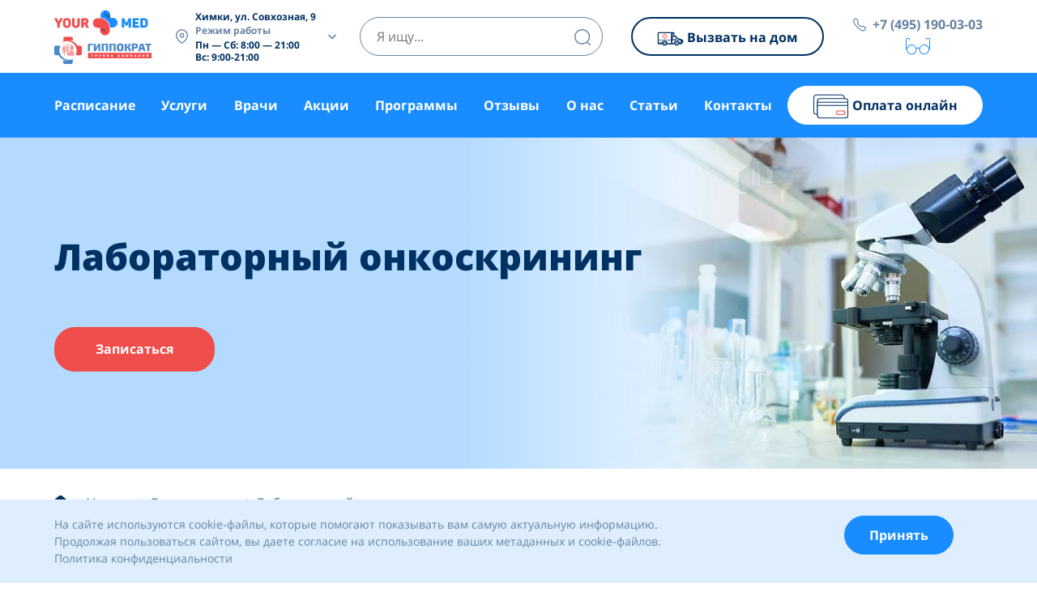

--- FILE ---
content_type: text/html; charset=UTF-8
request_url: https://yourmed.clinic/services/ginekologiya/laboratornyj-onkoskrining/
body_size: 168799
content:
<!doctype html><html lang="ru-RU"><head><link rel="preload" as="font" type="font/woff2" href="https://yourmed.clinic/wp-content/themes/yourmed/dist/fonts/mem8YaGs126MiZpBA-UFUZ0bf8pkAp6a.woff2" crossorigin><link rel="preload" as="font" type="font/woff2" href="https://yourmed.clinic/wp-content/themes/yourmed/dist/fonts/mem5YaGs126MiZpBA-UNirkOVuhpKKSTj5PW.woff2" crossorigin><link rel="preload" as="font" type="font/woff2" href="https://yourmed.clinic/wp-content/themes/yourmed/dist/fonts/mem5YaGs126MiZpBA-UN7rgOVuhpKKSTj5PW.woff2" crossorigin><link rel="preload" as="font" type="font/woff2" href="https://yourmed.clinic/wp-content/themes/yourmed/dist/fonts/mem5YaGs126MiZpBA-UN7rgOUuhpKKSTjw.woff2" crossorigin><link rel="preload" as="font" type="font/woff2" href="https://yourmed.clinic/wp-content/themes/yourmed/dist/fonts/mem5YaGs126MiZpBA-UN8rsOVuhpKKSTj5PW.woff2" crossorigin><link rel="preload" as="font" type="font/woff2" href="https://yourmed.clinic/wp-content/themes/yourmed/dist/fonts/mem8YaGs126MiZpBA-UFVZ0bf8pkAg.woff2" crossorigin><link rel="preload" as="font" type="font/woff2" href="https://yourmed.clinic/wp-content/themes/yourmed/dist/fonts/mem5YaGs126MiZpBA-UN8rsOUuhpKKSTjw.woff2" crossorigin><link rel="preload" as="font" type="font/woff2" href="https://yourmed.clinic/wp-content/themes/yourmed/dist/fonts/mem5YaGs126MiZpBA-UNirkOUuhpKKSTjw.woff2" crossorigin><meta charset="utf-8"><meta http-equiv="x-ua-compatible" content="ie=edge"><meta name="viewport" content="width=device-width, initial-scale=1, shrink-to-fit=no"><meta name="zen-verification" content="lX757pn9g4Yir8BB0NqK5zqtMDRUWoBsifd0Y1Mohb5XNbrSkb6bxbETvEfLw3rL" /><link rel="icon" href="https://yourmed.clinic/favicon.svg" type="image/svg+xml"><meta name="theme-color" content="#ffffff"><link rel="apple-touch-icon" href="/apple-touch-icon.png"><link rel="manifest" href="/manifest.json"><meta name='robots' content='index, follow, max-image-preview:large, max-snippet:-1, max-video-preview:-1' /><title>Лабораторный онкоскрининг в Химках, Красногорске и Москве, цена, запись онлайн - Yourmed</title><meta name="description" content="Что такое онкоскрининг. Показания к проведению лабораторного онкоскрининга. Что показывает исследование. Требования к онкомаркерам. Комплексная лабораторная диагностика опухолей. Частота проведения онкоскрининга. Расшифровка показателей. Панель онкомаркеров. Записаться на прием к врачу." /><link rel="canonical" href="https://yourmed.clinic/services/gastroenterologiya/laboratornyj-onkoskrining/" /><meta property="og:locale" content="ru_RU" /><meta property="og:type" content="website" /><meta property="og:site_name" content="Yourmed" /><meta name="twitter:card" content="summary_large_image" /><style media="all">@charset "UTF-8";img:is([sizes=auto i],[sizes^="auto," i]){contain-intrinsic-size:3000px 1500px}
/*! This file is auto-generated */
.wp-block-button__link{color:#fff;background-color:#32373c;border-radius:9999px;box-shadow:none;text-decoration:none;padding:calc(.667em + 2px) calc(1.333em + 2px);font-size:1.125em}.wp-block-file__button{background:#32373c;color:#fff;text-decoration:none}.dnd-icon-remove.deleting{font-size:12px;color:#000;font-weight:500;position:relative;top:-3px}.dnd-icon-remove.deleting:after{display:none!important}.wpcf7-drag-n-drop-file.d-none{display:none;opacity:0;visibility:hidden;position:absolute;top:0}.dnd-upload-status{display:flex;padding:4px 0;align-items:center;position:relative}.dnd-upload-status .dnd-upload-image{width:40px;height:40px;border:1px solid #a5a5a5;text-align:center;border-radius:100%;position:relative}.dnd-upload-status .dnd-upload-image span.file{background-image:url("data:image/svg+xml,%0A%3Csvg width='18' height='23' viewBox='0 0 18 23' fill='none' xmlns='http://www.w3.org/2000/svg'%3E%3Cpath d='M12.569 0.659576H0.5V23H18V6.09053L12.569 0.659576ZM12.7872 1.93075L16.7288 5.87234H12.7872V1.93075ZM1.24468 22.2553V1.40426H12.0426V6.61702H17.2553V22.2553H1.24468Z' fill='%235C5B5B'/%3E%3C/svg%3E%0A");background-repeat:no-repeat;background-size:100%;height:21px;width:16px;display:block;position:absolute;left:50%;top:50%;transform:translate(-50%,-50%);-moz-transform:translate(-50%,-50%);-webkit-transform:translate(-50%,-50%)}.dnd-upload-status .dnd-upload-details{padding-left:10px;width:calc(100% - 40px)}.dnd-upload-status .dnd-upload-details .name{color:#016d98;padding:4px 0;padding-right:60px;display:flex}.dnd-upload-status .dnd-upload-details .name span{text-overflow:ellipsis;white-space:nowrap;overflow:hidden;position:relative;padding-right:10px}.dnd-upload-status .dnd-upload-details .name em{color:#444242;font-weight:700}.dnd-upload-status .dnd-upload-details .remove-file{position:absolute;right:0;top:10px;text-decoration:none;box-shadow:none;outline:none;opacity:1}.dnd-upload-status .dnd-upload-details .remove-file span:after{content:'';width:15px;height:15px;display:block;background-repeat:no-repeat;background-size:100%;background-image:url("data:image/svg+xml,%3Csvg width='35' height='35' viewBox='0 0 35 35' fill='none' xmlns='http://www.w3.org/2000/svg'%3E%3Cpath d='M17.5 0C7.83499 0 0 7.83499 0 17.5C0 27.165 7.83499 35 17.5 35C27.165 35 35 27.165 35 17.5C34.9888 7.83965 27.1604 0.0112198 17.5 0ZM17.5 33.871C8.45857 33.871 1.12903 26.5414 1.12903 17.5C1.12903 8.45857 8.45857 1.12903 17.5 1.12903C26.5414 1.12903 33.871 8.45857 33.871 17.5C33.861 26.5373 26.5373 33.861 17.5 33.871Z' fill='black'/%3E%3Cpath d='M25.4834 9.51661C25.2629 9.29624 24.9056 9.29624 24.6852 9.51661L17.5 16.7018L10.3148 9.51661C10.0983 9.29236 9.74087 9.28615 9.51661 9.50271C9.29236 9.71927 9.28615 10.0767 9.50271 10.3009C9.50723 10.3057 9.51188 10.3103 9.51661 10.3148L16.7018 17.5L9.51661 24.6852C9.29236 24.9018 9.28615 25.2591 9.50278 25.4834C9.71941 25.7076 10.0768 25.7139 10.301 25.4972C10.3057 25.4927 10.3103 25.488 10.3148 25.4834L17.5 18.2982L24.6852 25.4834C24.9094 25.7 25.2668 25.6938 25.4834 25.4696C25.6947 25.2508 25.6947 24.9039 25.4834 24.6852L18.2982 17.5L25.4834 10.3148C25.7038 10.0944 25.7038 9.73705 25.4834 9.51661Z' fill='black'/%3E%3C/svg%3E%0A")}.dnd-upload-status.in-progress .remove-file{opacity:.2}.dnd-upload-status .dnd-upload-details span.has-error{color:#f50505}.dnd-upload-status .dnd-upload-details .dnd-progress-bar{display:block;border-radius:5px;overflow:hidden;background:#565555;height:14px}.dnd-upload-status .dnd-upload-details .dnd-progress-bar span{background:#4caf50;display:block;font-size:11px;text-align:right;color:#fff;height:100%;width:0;line-height:14px}.dnd-upload-status .dnd-upload-details .dnd-progress-bar span.complete{width:100%!important;padding-right:5px}.dnd-upload-counter{position:absolute;right:5px;bottom:3px;font-size:12px}.codedropz-upload-handler{border:2px dashed #c5c5c5;border-radius:5px;margin-bottom:10px;position:relative}.codedropz-upload-container{padding:15px 20px}.codedropz-upload-inner{overflow:hidden;width:100%;text-align:center;text-overflow:ellipsis;font-weight:inherit}.codedropz-upload-inner .codedropz-btn-wrap a.cd-upload-btn{text-decoration:none;box-shadow:none}.codedropz-upload-inner h3{margin:5px 0;font-size:30px;line-height:32px;word-break:break-word}.codedropz-dragover{border-color:#6b6a6a}.codedropz-upload-wrapper span.has-error-msg{display:inline-block;color:red;padding:5px 0;font-style:italic}.wpcf7-form label.error-new{color:#900;font-size:11px;float:none;padding-left:5px}.wpcf7-form .codedropz-upload-wrapper.invalid .codedropz-upload-handler{border-bottom-color:#900;border-bottom-style:solid}@media screen and (max-width:767px){.dnd-upload-status .dnd-upload-details .name em{font-weight:400}.dnd-upload-status .dnd-upload-details .name{padding-right:60px}.codedropz-upload-inner h3{font-size:22px}}.wpcf7 .screen-reader-response{position:absolute;overflow:hidden;clip:rect(1px,1px,1px,1px);clip-path:inset(50%);height:1px;width:1px;margin:-1px;padding:0;border:0;word-wrap:normal !important}.wpcf7 .hidden-fields-container{display:none}.wpcf7 form .wpcf7-response-output{margin:2em .5em 1em;padding:.2em 1em;border:2px solid #00a0d2}.wpcf7 form.init .wpcf7-response-output,.wpcf7 form.resetting .wpcf7-response-output,.wpcf7 form.submitting .wpcf7-response-output{display:none}.wpcf7 form.sent .wpcf7-response-output{border-color:#46b450}.wpcf7 form.failed .wpcf7-response-output,.wpcf7 form.aborted .wpcf7-response-output{border-color:#dc3232}.wpcf7 form.spam .wpcf7-response-output{border-color:#f56e28}.wpcf7 form.invalid .wpcf7-response-output,.wpcf7 form.unaccepted .wpcf7-response-output,.wpcf7 form.payment-required .wpcf7-response-output{border-color:#ffb900}.wpcf7-form-control-wrap{position:relative}.wpcf7-not-valid-tip{color:#dc3232;font-size:1em;font-weight:400;display:block}.use-floating-validation-tip .wpcf7-not-valid-tip{position:relative;top:-2ex;left:1em;z-index:100;border:1px solid #dc3232;background:#fff;padding:.2em .8em;width:24em}.wpcf7-list-item{display:inline-block;margin:0 0 0 1em}.wpcf7-list-item-label:before,.wpcf7-list-item-label:after{content:" "}.wpcf7-spinner{visibility:hidden;display:inline-block;background-color:#23282d;opacity:.75;width:24px;height:24px;border:none;border-radius:100%;padding:0;margin:0 24px;position:relative}form.submitting .wpcf7-spinner{visibility:visible}.wpcf7-spinner:before{content:'';position:absolute;background-color:#fbfbfc;top:4px;left:4px;width:6px;height:6px;border:none;border-radius:100%;transform-origin:8px 8px;animation-name:spin;animation-duration:1s;animation-timing-function:linear;animation-iteration-count:infinite}@media (prefers-reduced-motion:reduce){.wpcf7-spinner:before{animation-name:blink;animation-duration:2s}}@keyframes spin{from{transform:rotate(0deg)}to{transform:rotate(360deg)}}@keyframes blink{from{opacity:0}50%{opacity:1}to{opacity:0}}.wpcf7 [inert]{opacity:.5}.wpcf7 input[type=file]{cursor:pointer}.wpcf7 input[type=file]:disabled{cursor:default}.wpcf7 .wpcf7-submit:disabled{cursor:not-allowed}.wpcf7 input[type=url],.wpcf7 input[type=email],.wpcf7 input[type=tel]{direction:ltr}.wpcf7-reflection>output{display:list-item;list-style:none}.wpcf7-reflection>output[hidden]{display:none}:root{--woocommerce:#720eec;--wc-green:#7ad03a;--wc-red:#a00;--wc-orange:#ffba00;--wc-blue:#2ea2cc;--wc-primary:#720eec;--wc-primary-text:#fcfbfe;--wc-secondary:#e9e6ed;--wc-secondary-text:#515151;--wc-highlight:#958e09;--wc-highligh-text:#fff;--wc-content-bg:#fff;--wc-subtext:#767676;--wc-form-border-color:rgba(32,7,7,.8);--wc-form-border-radius:4px;--wc-form-border-width:1px}.woocommerce .woocommerce-error .button,.woocommerce .woocommerce-info .button,.woocommerce .woocommerce-message .button,.woocommerce-page .woocommerce-error .button,.woocommerce-page .woocommerce-info .button,.woocommerce-page .woocommerce-message .button{float:right}.woocommerce .col2-set,.woocommerce-page .col2-set{width:100%}.woocommerce .col2-set:after,.woocommerce .col2-set:before,.woocommerce-page .col2-set:after,.woocommerce-page .col2-set:before{content:" ";display:table}.woocommerce .col2-set:after,.woocommerce-page .col2-set:after{clear:both}.woocommerce .col2-set .col-1,.woocommerce-page .col2-set .col-1{float:left;width:48%}.woocommerce .col2-set .col-2,.woocommerce-page .col2-set .col-2{float:right;width:48%}.woocommerce img,.woocommerce-page img{height:auto;max-width:100%}.woocommerce #content div.product div.images,.woocommerce div.product div.images,.woocommerce-page #content div.product div.images,.woocommerce-page div.product div.images{float:left;width:48%}.woocommerce #content div.product div.thumbnails:after,.woocommerce #content div.product div.thumbnails:before,.woocommerce div.product div.thumbnails:after,.woocommerce div.product div.thumbnails:before,.woocommerce-page #content div.product div.thumbnails:after,.woocommerce-page #content div.product div.thumbnails:before,.woocommerce-page div.product div.thumbnails:after,.woocommerce-page div.product div.thumbnails:before{content:" ";display:table}.woocommerce #content div.product div.thumbnails:after,.woocommerce div.product div.thumbnails:after,.woocommerce-page #content div.product div.thumbnails:after,.woocommerce-page div.product div.thumbnails:after{clear:both}.woocommerce #content div.product div.thumbnails a,.woocommerce div.product div.thumbnails a,.woocommerce-page #content div.product div.thumbnails a,.woocommerce-page div.product div.thumbnails a{float:left;width:30.75%;margin-right:3.8%;margin-bottom:1em}.woocommerce #content div.product div.thumbnails a.last,.woocommerce div.product div.thumbnails a.last,.woocommerce-page #content div.product div.thumbnails a.last,.woocommerce-page div.product div.thumbnails a.last{margin-right:0}.woocommerce #content div.product div.thumbnails a.first,.woocommerce div.product div.thumbnails a.first,.woocommerce-page #content div.product div.thumbnails a.first,.woocommerce-page div.product div.thumbnails a.first{clear:both}.woocommerce #content div.product div.thumbnails.columns-1 a,.woocommerce div.product div.thumbnails.columns-1 a,.woocommerce-page #content div.product div.thumbnails.columns-1 a,.woocommerce-page div.product div.thumbnails.columns-1 a{width:100%;margin-right:0;float:none}.woocommerce #content div.product div.thumbnails.columns-2 a,.woocommerce div.product div.thumbnails.columns-2 a,.woocommerce-page #content div.product div.thumbnails.columns-2 a,.woocommerce-page div.product div.thumbnails.columns-2 a{width:48%}.woocommerce #content div.product div.thumbnails.columns-4 a,.woocommerce div.product div.thumbnails.columns-4 a,.woocommerce-page #content div.product div.thumbnails.columns-4 a,.woocommerce-page div.product div.thumbnails.columns-4 a{width:22.05%}.woocommerce #content div.product div.thumbnails.columns-5 a,.woocommerce div.product div.thumbnails.columns-5 a,.woocommerce-page #content div.product div.thumbnails.columns-5 a,.woocommerce-page div.product div.thumbnails.columns-5 a{width:16.9%}.woocommerce #content div.product div.summary,.woocommerce div.product div.summary,.woocommerce-page #content div.product div.summary,.woocommerce-page div.product div.summary{float:right;width:48%;clear:none}.woocommerce #content div.product .woocommerce-tabs,.woocommerce div.product .woocommerce-tabs,.woocommerce-page #content div.product .woocommerce-tabs,.woocommerce-page div.product .woocommerce-tabs{clear:both}.woocommerce #content div.product .woocommerce-tabs ul.tabs:after,.woocommerce #content div.product .woocommerce-tabs ul.tabs:before,.woocommerce div.product .woocommerce-tabs ul.tabs:after,.woocommerce div.product .woocommerce-tabs ul.tabs:before,.woocommerce-page #content div.product .woocommerce-tabs ul.tabs:after,.woocommerce-page #content div.product .woocommerce-tabs ul.tabs:before,.woocommerce-page div.product .woocommerce-tabs ul.tabs:after,.woocommerce-page div.product .woocommerce-tabs ul.tabs:before{content:" ";display:table}.woocommerce #content div.product .woocommerce-tabs ul.tabs:after,.woocommerce div.product .woocommerce-tabs ul.tabs:after,.woocommerce-page #content div.product .woocommerce-tabs ul.tabs:after,.woocommerce-page div.product .woocommerce-tabs ul.tabs:after{clear:both}.woocommerce #content div.product .woocommerce-tabs ul.tabs li,.woocommerce div.product .woocommerce-tabs ul.tabs li,.woocommerce-page #content div.product .woocommerce-tabs ul.tabs li,.woocommerce-page div.product .woocommerce-tabs ul.tabs li{display:inline-block}.woocommerce #content div.product #reviews .comment:after,.woocommerce #content div.product #reviews .comment:before,.woocommerce div.product #reviews .comment:after,.woocommerce div.product #reviews .comment:before,.woocommerce-page #content div.product #reviews .comment:after,.woocommerce-page #content div.product #reviews .comment:before,.woocommerce-page div.product #reviews .comment:after,.woocommerce-page div.product #reviews .comment:before{content:" ";display:table}.woocommerce #content div.product #reviews .comment:after,.woocommerce div.product #reviews .comment:after,.woocommerce-page #content div.product #reviews .comment:after,.woocommerce-page div.product #reviews .comment:after{clear:both}.woocommerce #content div.product #reviews .comment img,.woocommerce div.product #reviews .comment img,.woocommerce-page #content div.product #reviews .comment img,.woocommerce-page div.product #reviews .comment img{float:right;height:auto}.woocommerce ul.products,.woocommerce-page ul.products{clear:both}.woocommerce ul.products:after,.woocommerce ul.products:before,.woocommerce-page ul.products:after,.woocommerce-page ul.products:before{content:" ";display:table}.woocommerce ul.products:after,.woocommerce-page ul.products:after{clear:both}.woocommerce ul.products li.product,.woocommerce-page ul.products li.product{float:left;margin:0 3.8% 2.992em 0;padding:0;position:relative;width:22.05%;margin-left:0}.woocommerce ul.products li.first,.woocommerce-page ul.products li.first{clear:both}.woocommerce ul.products li.last,.woocommerce-page ul.products li.last{margin-right:0}.woocommerce ul.products.columns-1 li.product,.woocommerce-page ul.products.columns-1 li.product{width:100%;margin-right:0}.woocommerce ul.products.columns-2 li.product,.woocommerce-page ul.products.columns-2 li.product{width:48%}.woocommerce ul.products.columns-3 li.product,.woocommerce-page ul.products.columns-3 li.product{width:30.75%}.woocommerce ul.products.columns-5 li.product,.woocommerce-page ul.products.columns-5 li.product{width:16.95%}.woocommerce ul.products.columns-6 li.product,.woocommerce-page ul.products.columns-6 li.product{width:13.5%}.woocommerce-page.columns-1 ul.products li.product,.woocommerce.columns-1 ul.products li.product{width:100%;margin-right:0}.woocommerce-page.columns-2 ul.products li.product,.woocommerce.columns-2 ul.products li.product{width:48%}.woocommerce-page.columns-3 ul.products li.product,.woocommerce.columns-3 ul.products li.product{width:30.75%}.woocommerce-page.columns-5 ul.products li.product,.woocommerce.columns-5 ul.products li.product{width:16.95%}.woocommerce-page.columns-6 ul.products li.product,.woocommerce.columns-6 ul.products li.product{width:13.5%}.woocommerce .woocommerce-result-count,.woocommerce-page .woocommerce-result-count{float:left}.woocommerce .woocommerce-ordering,.woocommerce-page .woocommerce-ordering{float:right}.woocommerce .woocommerce-pagination ul.page-numbers:after,.woocommerce .woocommerce-pagination ul.page-numbers:before,.woocommerce-page .woocommerce-pagination ul.page-numbers:after,.woocommerce-page .woocommerce-pagination ul.page-numbers:before{content:" ";display:table}.woocommerce .woocommerce-pagination ul.page-numbers:after,.woocommerce-page .woocommerce-pagination ul.page-numbers:after{clear:both}.woocommerce .woocommerce-pagination ul.page-numbers li,.woocommerce-page .woocommerce-pagination ul.page-numbers li{display:inline-block}.woocommerce #content table.cart img,.woocommerce table.cart img,.woocommerce-page #content table.cart img,.woocommerce-page table.cart img{height:auto}.woocommerce #content table.cart td.actions,.woocommerce table.cart td.actions,.woocommerce-page #content table.cart td.actions,.woocommerce-page table.cart td.actions{text-align:right}.woocommerce #content table.cart td.actions .input-text,.woocommerce table.cart td.actions .input-text,.woocommerce-page #content table.cart td.actions .input-text,.woocommerce-page table.cart td.actions .input-text{width:80px}.woocommerce #content table.cart td.actions .coupon,.woocommerce table.cart td.actions .coupon,.woocommerce-page #content table.cart td.actions .coupon,.woocommerce-page table.cart td.actions .coupon{float:left}.woocommerce .cart-collaterals,.woocommerce-page .cart-collaterals{width:100%}.woocommerce .cart-collaterals:after,.woocommerce .cart-collaterals:before,.woocommerce-page .cart-collaterals:after,.woocommerce-page .cart-collaterals:before{content:" ";display:table}.woocommerce .cart-collaterals:after,.woocommerce-page .cart-collaterals:after{clear:both}.woocommerce .cart-collaterals .related,.woocommerce-page .cart-collaterals .related{width:30.75%;float:left}.woocommerce .cart-collaterals .cross-sells,.woocommerce-page .cart-collaterals .cross-sells{width:48%;float:left}.woocommerce .cart-collaterals .cross-sells ul.products,.woocommerce-page .cart-collaterals .cross-sells ul.products{float:none}.woocommerce .cart-collaterals .cross-sells ul.products li,.woocommerce-page .cart-collaterals .cross-sells ul.products li{width:48%}.woocommerce .cart-collaterals .shipping_calculator,.woocommerce-page .cart-collaterals .shipping_calculator{width:48%;clear:right;float:right}.woocommerce .cart-collaterals .shipping_calculator:after,.woocommerce .cart-collaterals .shipping_calculator:before,.woocommerce-page .cart-collaterals .shipping_calculator:after,.woocommerce-page .cart-collaterals .shipping_calculator:before{content:" ";display:table}.woocommerce .cart-collaterals .shipping_calculator:after,.woocommerce-page .cart-collaterals .shipping_calculator:after{clear:both}.woocommerce .cart-collaterals .shipping_calculator .col2-set .col-1,.woocommerce .cart-collaterals .shipping_calculator .col2-set .col-2,.woocommerce-page .cart-collaterals .shipping_calculator .col2-set .col-1,.woocommerce-page .cart-collaterals .shipping_calculator .col2-set .col-2{width:47%}.woocommerce .cart-collaterals .cart_totals,.woocommerce-page .cart-collaterals .cart_totals{float:right;width:48%}.woocommerce ul.cart_list li:after,.woocommerce ul.cart_list li:before,.woocommerce ul.product_list_widget li:after,.woocommerce ul.product_list_widget li:before,.woocommerce-page ul.cart_list li:after,.woocommerce-page ul.cart_list li:before,.woocommerce-page ul.product_list_widget li:after,.woocommerce-page ul.product_list_widget li:before{content:" ";display:table}.woocommerce ul.cart_list li:after,.woocommerce ul.product_list_widget li:after,.woocommerce-page ul.cart_list li:after,.woocommerce-page ul.product_list_widget li:after{clear:both}.woocommerce ul.cart_list li img,.woocommerce ul.product_list_widget li img,.woocommerce-page ul.cart_list li img,.woocommerce-page ul.product_list_widget li img{float:right;height:auto}.woocommerce form .form-row:after,.woocommerce form .form-row:before,.woocommerce-page form .form-row:after,.woocommerce-page form .form-row:before{content:" ";display:table}.woocommerce form .form-row:after,.woocommerce-page form .form-row:after{clear:both}.woocommerce form .form-row label,.woocommerce-page form .form-row label{display:block}.woocommerce form .form-row label.checkbox,.woocommerce-page form .form-row label.checkbox{display:inline}.woocommerce form .form-row select,.woocommerce-page form .form-row select{width:100%}.woocommerce form .form-row .input-text,.woocommerce-page form .form-row .input-text{box-sizing:border-box;width:100%}.woocommerce form .form-row-first,.woocommerce form .form-row-last,.woocommerce-page form .form-row-first,.woocommerce-page form .form-row-last{width:47%;overflow:visible}.woocommerce form .form-row-first,.woocommerce-page form .form-row-first{float:left}.woocommerce form .form-row-last,.woocommerce-page form .form-row-last{float:right}.woocommerce form .form-row-wide,.woocommerce-page form .form-row-wide{clear:both}.woocommerce form .password-input,.woocommerce-page form .password-input{display:flex;flex-direction:column;justify-content:center;position:relative}.woocommerce form .password-input input[type=password],.woocommerce-page form .password-input input[type=password]{padding-right:2.5rem}.woocommerce form .password-input input::-ms-reveal,.woocommerce-page form .password-input input::-ms-reveal{display:none}.woocommerce form .show-password-input,.woocommerce-page form .show-password-input{background-color:transparent;border-radius:0;border:0;color:var(--wc-form-color-text,#000);cursor:pointer;font-size:inherit;line-height:inherit;margin:0;padding:0;position:absolute;right:.7em;text-decoration:none;top:50%;transform:translateY(-50%);-moz-osx-font-smoothing:inherit;-webkit-appearance:none;-webkit-font-smoothing:inherit}.woocommerce form .show-password-input:before,.woocommerce-page form .show-password-input:before{background-repeat:no-repeat;background-size:cover;background-image:url('data:image/svg+xml,<svg width="20" height="20" viewBox="0 0 20 20" fill="none" xmlns="http://www.w3.org/2000/svg"><path d="M17.3 3.3C16.9 2.9 16.2 2.9 15.7 3.3L13.3 5.7C12.2437 5.3079 11.1267 5.1048 10 5.1C6.2 5.2 2.8 7.2 1 10.5C1.2 10.9 1.5 11.3 1.8 11.7C2.6 12.8 3.6 13.7 4.7 14.4L3 16.1C2.6 16.5 2.5 17.2 3 17.7C3.4 18.1 4.1 18.2 4.6 17.7L17.3 4.9C17.7 4.4 17.7 3.7 17.3 3.3ZM6.7 12.3L5.4 13.6C4.2 12.9 3.1 11.9 2.3 10.7C3.5 9 5.1 7.8 7 7.2C5.7 8.6 5.6 10.8 6.7 12.3ZM10.1 9C9.6 8.5 9.7 7.7 10.2 7.2C10.7 6.8 11.4 6.8 11.9 7.2L10.1 9ZM18.3 9.5C17.8 8.8 17.2 8.1 16.5 7.6L15.5 8.6C16.3 9.2 17 9.9 17.6 10.8C15.9 13.4 13 15 9.9 15H9.1L8.1 16C8.8 15.9 9.4 16 10 16C13.3 16 16.4 14.4 18.3 11.7C18.6 11.3 18.8 10.9 19.1 10.5C18.8 10.2 18.6 9.8 18.3 9.5ZM14 10L10 14C12.2 14 14 12.2 14 10Z" fill="%23111111"/></svg>');content:"";display:block;height:22px;width:22px}.woocommerce form .show-password-input.display-password:before,.woocommerce-page form .show-password-input.display-password:before{background-image:url('data:image/svg+xml,<svg width="20" height="20" viewBox="0 0 20 20" fill="none" xmlns="http://www.w3.org/2000/svg"><path d="M18.3 9.49999C15 4.89999 8.50002 3.79999 3.90002 7.19999C2.70002 8.09999 1.70002 9.29999 0.900024 10.6C1.10002 11 1.40002 11.4 1.70002 11.8C5.00002 16.4 11.3 17.4 15.9 14.2C16.8 13.5 17.6 12.8 18.3 11.8C18.6 11.4 18.8 11 19.1 10.6C18.8 10.2 18.6 9.79999 18.3 9.49999ZM10.1 7.19999C10.6 6.69999 11.4 6.69999 11.9 7.19999C12.4 7.69999 12.4 8.49999 11.9 8.99999C11.4 9.49999 10.6 9.49999 10.1 8.99999C9.60003 8.49999 9.60003 7.69999 10.1 7.19999ZM10 14.9C6.90002 14.9 4.00002 13.3 2.30002 10.7C3.50002 8.99999 5.10002 7.79999 7.00002 7.19999C6.30002 7.99999 6.00002 8.89999 6.00002 9.89999C6.00002 12.1 7.70002 14 10 14C12.2 14 14.1 12.3 14.1 9.99999V9.89999C14.1 8.89999 13.7 7.89999 13 7.19999C14.9 7.79999 16.5 8.99999 17.7 10.7C16 13.3 13.1 14.9 10 14.9Z" fill="%23111111"/></svg>')}.woocommerce #payment .form-row select,.woocommerce-page #payment .form-row select{width:auto}.woocommerce #payment .terms,.woocommerce #payment .wc-terms-and-conditions,.woocommerce-page #payment .terms,.woocommerce-page #payment .wc-terms-and-conditions{text-align:left;padding:0 1em 0 0;float:left}.woocommerce #payment #place_order,.woocommerce-page #payment #place_order{float:right}.woocommerce .woocommerce-billing-fields:after,.woocommerce .woocommerce-billing-fields:before,.woocommerce .woocommerce-shipping-fields:after,.woocommerce .woocommerce-shipping-fields:before,.woocommerce-page .woocommerce-billing-fields:after,.woocommerce-page .woocommerce-billing-fields:before,.woocommerce-page .woocommerce-shipping-fields:after,.woocommerce-page .woocommerce-shipping-fields:before{content:" ";display:table}.woocommerce .woocommerce-billing-fields:after,.woocommerce .woocommerce-shipping-fields:after,.woocommerce-page .woocommerce-billing-fields:after,.woocommerce-page .woocommerce-shipping-fields:after{clear:both}.woocommerce .woocommerce-terms-and-conditions,.woocommerce-page .woocommerce-terms-and-conditions{margin-bottom:1.618em;padding:1.618em}.woocommerce .woocommerce-oembed,.woocommerce-page .woocommerce-oembed{position:relative}.woocommerce-account .woocommerce-MyAccount-navigation{float:left;width:30%}.woocommerce-account .woocommerce-MyAccount-content{float:right;width:68%}.woocommerce-account .woocommerce-MyAccount-content mark{background-color:transparent;color:inherit;font-weight:700}.woocommerce-page.left-sidebar #content.twentyeleven{width:58.4%;margin:0 7.6%;float:right}.woocommerce-page.right-sidebar #content.twentyeleven{margin:0 7.6%;width:58.4%;float:left}.twentyfourteen .tfwc{padding:12px 10px 0;max-width:474px;margin:0 auto}.twentyfourteen .tfwc .product .entry-summary{padding:0!important;margin:0 0 1.618em!important}.twentyfourteen .tfwc div.product.hentry.has-post-thumbnail{margin-top:0}@media screen and (min-width:673px){.twentyfourteen .tfwc{padding-right:30px;padding-left:30px}}@media screen and (min-width:1040px){.twentyfourteen .tfwc{padding-right:15px;padding-left:15px}}@media screen and (min-width:1110px){.twentyfourteen .tfwc{padding-right:30px;padding-left:30px}}@media screen and (min-width:1218px){.twentyfourteen .tfwc{margin-right:54px}.full-width .twentyfourteen .tfwc{margin-right:auto}}.twentyfifteen .t15wc{padding-left:7.6923%;padding-right:7.6923%;padding-top:7.6923%;margin-bottom:7.6923%;background:#fff;box-shadow:0 0 1px rgba(0,0,0,.15)}.twentyfifteen .t15wc .page-title{margin-left:0}@media screen and (min-width:38.75em){.twentyfifteen .t15wc{margin-right:7.6923%;margin-left:7.6923%;margin-top:8.3333%}}@media screen and (min-width:59.6875em){.twentyfifteen .t15wc{margin-left:8.3333%;margin-right:8.3333%;padding:10%}.single-product .twentyfifteen .entry-summary{padding:0!important}}.twentysixteen .site-main{margin-right:7.6923%;margin-left:7.6923%}.twentysixteen .entry-summary{margin-right:0;margin-left:0}#content .twentysixteen div.product div.images,#content .twentysixteen div.product div.summary{width:46.42857%}@media screen and (min-width:44.375em){.twentysixteen .site-main{margin-right:23.0769%}}@media screen and (min-width:56.875em){.twentysixteen .site-main{margin-right:0;margin-left:0}.no-sidebar .twentysixteen .site-main{margin-right:15%;margin-left:15%}.no-sidebar .twentysixteen .entry-summary{margin-right:0;margin-left:0}}.rtl .woocommerce .col2-set .col-1,.rtl .woocommerce-page .col2-set .col-1{float:right}.rtl .woocommerce .col2-set .col-2,.rtl .woocommerce-page .col2-set .col-2{float:left}:root{--woocommerce:#720eec;--wc-green:#7ad03a;--wc-red:#a00;--wc-orange:#ffba00;--wc-blue:#2ea2cc;--wc-primary:#720eec;--wc-primary-text:#fcfbfe;--wc-secondary:#e9e6ed;--wc-secondary-text:#515151;--wc-highlight:#958e09;--wc-highligh-text:#fff;--wc-content-bg:#fff;--wc-subtext:#767676;--wc-form-border-color:rgba(32,7,7,.8);--wc-form-border-radius:4px;--wc-form-border-width:1px}@keyframes spin{100%{transform:rotate(360deg)}}@font-face{font-family:star;src:url(//yourmed.clinic/wp-content/plugins/woocommerce/assets/css/../fonts/WooCommerce.woff2) format("woff2"),url(//yourmed.clinic/wp-content/plugins/woocommerce/assets/css/../fonts/WooCommerce.woff) format("woff"),url(//yourmed.clinic/wp-content/plugins/woocommerce/assets/css/../fonts/WooCommerce.ttf) format("truetype");font-weight:400;font-style:normal}@font-face{font-family:WooCommerce;src:url(//yourmed.clinic/wp-content/plugins/woocommerce/assets/css/../fonts/WooCommerce.woff2) format("woff2"),url(//yourmed.clinic/wp-content/plugins/woocommerce/assets/css/../fonts/WooCommerce.woff) format("woff"),url(//yourmed.clinic/wp-content/plugins/woocommerce/assets/css/../fonts/WooCommerce.ttf) format("truetype");font-weight:400;font-style:normal}.woocommerce form .form-row{padding:3px;margin:0 0 6px}.woocommerce form .form-row [placeholder]:focus::-webkit-input-placeholder{-webkit-transition:opacity .5s .5s ease;transition:opacity .5s .5s ease;opacity:0}.woocommerce form .form-row label{line-height:2}.woocommerce form .form-row label.hidden{visibility:hidden}.woocommerce form .form-row label.inline{display:inline}.woocommerce form .form-row .woocommerce-input-wrapper .description{background:#1e85be;color:#fff;border-radius:3px;padding:1em;margin:.5em 0 0;clear:both;display:none;position:relative}.woocommerce form .form-row .woocommerce-input-wrapper .description a{color:#fff;text-decoration:underline;border:0;box-shadow:none}.woocommerce form .form-row .woocommerce-input-wrapper .description:before{left:50%;top:0;margin-top:-4px;transform:translateX(-50%) rotate(180deg);content:"";position:absolute;border-width:4px 6px 0;border-style:solid;border-color:#1e85be transparent transparent;z-index:100;display:block}.woocommerce form .form-row .input-checkbox{display:inline;margin:-2px 8px 0 0;text-align:center;vertical-align:middle}.woocommerce form .form-row .input-text,.woocommerce form .form-row select{font-family:inherit;font-weight:400;letter-spacing:normal;padding:.5em;display:block;background-color:var(--wc-form-color-background,#fff);border:var(--wc-form-border-width) solid var(--wc-form-border-color);border-radius:var(--wc-form-border-radius);color:var(--wc-form-color-text,#000);box-sizing:border-box;width:100%;margin:0;line-height:normal;height:auto}.woocommerce form .form-row .input-text:focus,.woocommerce form .form-row select:focus{border-color:currentColor}.woocommerce form .form-row select{cursor:pointer;appearance:none;padding-right:3em;background-image:url([data-uri]);background-repeat:no-repeat;background-size:16px;background-position:calc(100% - .5em) 50%}.woocommerce form .form-row textarea{height:4em;line-height:1.5;box-shadow:none}.woocommerce form .form-row .required{color:var(--wc-red);font-weight:700;border:0!important;text-decoration:none;visibility:hidden}.woocommerce form .form-row .optional{visibility:visible}.woocommerce form .form-row.woocommerce-invalid label{color:var(--wc-red)}.woocommerce form .form-row.woocommerce-invalid input.input-text,.woocommerce form .form-row.woocommerce-invalid select{border-color:var(--wc-red)}.woocommerce form .form-row.woocommerce-invalid .select2-container:not(.select2-container--open) .select2-selection{border-color:var(--wc-red)}.woocommerce form .form-row.woocommerce-validated input.input-text,.woocommerce form .form-row.woocommerce-validated select{border-color:var(--wc-green)}.woocommerce form .form-row.woocommerce-validated .select2-container:not(.select2-container--open) .select2-selection{border-color:var(--wc-green)}.woocommerce form .form-row ::-webkit-input-placeholder{line-height:normal}.woocommerce form .form-row :-moz-placeholder{line-height:normal}.woocommerce form .form-row :-ms-input-placeholder{line-height:normal}.select2-container{width:100%}.select2-container .select2-selection--single{height:auto}.select2-container .select2-selection--single .select2-selection__rendered{padding:.5em;line-height:normal;box-sizing:border-box;color:var(--wc-form-color-text,#444);font-weight:400}.select2-container .select2-selection--single .select2-selection__placeholder{color:#999}.select2-container .select2-selection--single .select2-selection__arrow{position:absolute;top:2px;right:.5em;height:100%;width:16px}.select2-container .select2-selection--single .select2-selection__arrow b{border:none;display:block;background:url([data-uri]) no-repeat;background-size:16px;width:16px;height:16px;position:absolute;top:50%;left:0;margin:-8px 0 0}.select2-container .select2-dropdown,.select2-container .select2-selection{background-color:var(--wc-form-color-background,#fff);border:var(--wc-form-border-width,1px) solid var(--wc-form-border-color,#aaa);border-radius:var(--wc-form-border-radius,4px)}.select2-container.select2-container--open .select2-dropdown--above{border-bottom:none;border-bottom-left-radius:0;border-bottom-right-radius:0}.select2-container.select2-container--open .select2-dropdown--below{border-top:none;border-top-left-radius:0;border-top-right-radius:0}.select2-results__options{list-style:none;margin:0;padding:0}.select2-results__option{margin:0}.woocommerce-store-notice,p.demo_store{position:absolute;top:0;left:0;right:0;margin:0;width:100%;font-size:1em;padding:1em 0;text-align:center;background-color:#720eec;color:#fcfbfe;z-index:99998;box-shadow:0 1px 1em rgba(0,0,0,.2);display:none}.woocommerce-store-notice a,p.demo_store a{color:#fcfbfe;text-decoration:underline}.screen-reader-text{clip:rect(1px,1px,1px,1px);height:1px;overflow:hidden;position:absolute!important;width:1px;word-wrap:normal!important}.admin-bar p.demo_store{top:32px}.clear{clear:both}.woocommerce .blockUI.blockOverlay{position:relative}.woocommerce .blockUI.blockOverlay:before{height:1em;width:1em;display:block;position:absolute;top:50%;left:50%;margin-left:-.5em;margin-top:-.5em;content:"";animation:spin 1s ease-in-out infinite;background:url(//yourmed.clinic/wp-content/plugins/woocommerce/assets/css/../images/icons/loader.svg) center center;background-size:cover;line-height:1;text-align:center;font-size:2em;color:rgba(0,0,0,.75)}.woocommerce .loader:before{height:1em;width:1em;display:block;position:absolute;top:50%;left:50%;margin-left:-.5em;margin-top:-.5em;content:"";animation:spin 1s ease-in-out infinite;background:url(//yourmed.clinic/wp-content/plugins/woocommerce/assets/css/../images/icons/loader.svg) center center;background-size:cover;line-height:1;text-align:center;font-size:2em;color:rgba(0,0,0,.75)}.woocommerce a.remove{display:block;font-size:1.5em;height:1em;width:1em;text-align:center;line-height:1;border-radius:100%;color:var(--wc-red)!important;text-decoration:none;font-weight:700;border:0}.woocommerce a.remove:hover{color:#fff!important;background:var(--wc-red)}.woocommerce small.note{display:block;color:#767676;font-size:.857em;margin-top:10px}.woocommerce .woocommerce-breadcrumb{margin:0 0 1em;padding:0}.woocommerce .woocommerce-breadcrumb:after,.woocommerce .woocommerce-breadcrumb:before{content:" ";display:table}.woocommerce .woocommerce-breadcrumb:after{clear:both}.woocommerce .quantity .qty{width:3.631em;text-align:center}.woocommerce div.product{margin-bottom:0;position:relative}.woocommerce div.product .product_title{clear:none;margin-top:0;padding:0}.woocommerce div.product p.price ins,.woocommerce div.product span.price ins{background:inherit;font-weight:700;display:inline-block}.woocommerce div.product p.price del,.woocommerce div.product span.price del{opacity:.7;display:inline-block}.woocommerce div.product p.stock{font-size:.92em}.woocommerce div.product .woocommerce-product-rating{margin-bottom:1.618em}.woocommerce div.product div.images{margin-bottom:2em}.woocommerce div.product div.images img{display:block;width:100%;height:auto;box-shadow:none}.woocommerce div.product div.images div.thumbnails{padding-top:1em}.woocommerce div.product div.images.woocommerce-product-gallery{position:relative}.woocommerce div.product div.images .woocommerce-product-gallery__wrapper{transition:all cubic-bezier(.795,-.035,0,1) .5s;margin:0;padding:0}.woocommerce div.product div.images .woocommerce-product-gallery__wrapper .zoomImg{background-color:#fff;opacity:0}.woocommerce div.product div.images .woocommerce-product-gallery__image--placeholder{border:1px solid #f2f2f2}.woocommerce div.product div.images .woocommerce-product-gallery__image:nth-child(n+2){width:25%;display:inline-block}.woocommerce div.product div.images .woocommerce-product-gallery__image a{display:block;outline-offset:-2px}.woocommerce div.product div.images .woocommerce-product-gallery__trigger{background:#fff;border:none;box-sizing:content-box;border-radius:100%;cursor:pointer;font-size:2em;height:36px;padding:0;position:absolute;right:.5em;text-indent:-9999px;top:.5em;width:36px;z-index:99}.woocommerce div.product div.images .woocommerce-product-gallery__trigger:before{border:2px solid #000;border-radius:100%;box-sizing:content-box;content:"";display:block;height:10px;left:9px;top:9px;position:absolute;width:10px}.woocommerce div.product div.images .woocommerce-product-gallery__trigger:after{background:#000;border-radius:6px;box-sizing:content-box;content:"";display:block;height:8px;left:22px;position:absolute;top:19px;transform:rotate(-45deg);width:2px}.woocommerce div.product div.images .woocommerce-product-gallery__trigger span[aria-hidden=true]{border:0;clip-path:inset(50%);height:1px;left:50%;margin:-1px;overflow:hidden;position:absolute;top:50%;width:1px}.woocommerce div.product div.images .flex-control-thumbs{overflow:hidden;zoom:1;margin:0;padding:0}.woocommerce div.product div.images .flex-control-thumbs li{width:25%;float:left;margin:0;list-style:none}.woocommerce div.product div.images .flex-control-thumbs li img{cursor:pointer;opacity:.5;margin:0}.woocommerce div.product div.images .flex-control-thumbs li img.flex-active,.woocommerce div.product div.images .flex-control-thumbs li img:hover{opacity:1}.woocommerce div.product .woocommerce-product-gallery--columns-3 .flex-control-thumbs li:nth-child(3n+1){clear:left}.woocommerce div.product .woocommerce-product-gallery--columns-4 .flex-control-thumbs li:nth-child(4n+1){clear:left}.woocommerce div.product .woocommerce-product-gallery--columns-5 .flex-control-thumbs li:nth-child(5n+1){clear:left}.woocommerce div.product div.summary{margin-bottom:2em}.woocommerce div.product div.social{text-align:right;margin:0 0 1em}.woocommerce div.product div.social span{margin:0 0 0 2px}.woocommerce div.product div.social span span{margin:0}.woocommerce div.product div.social span .stButton .chicklets{padding-left:16px;width:0}.woocommerce div.product div.social iframe{float:left;margin-top:3px}.woocommerce div.product .woocommerce-tabs ul.tabs{list-style:none;padding:0 0 0 1em;margin:0 0 1.618em;overflow:hidden;position:relative}.woocommerce div.product .woocommerce-tabs ul.tabs li{border:1px solid #cfc8d8;background-color:#e9e6ed;color:#515151;display:inline-block;position:relative;z-index:0;border-radius:4px 4px 0 0;margin:0 -5px;padding:0 1em}.woocommerce div.product .woocommerce-tabs ul.tabs li a{display:inline-block;padding:.5em 0;font-weight:700;color:#515151;text-decoration:none}.woocommerce div.product .woocommerce-tabs ul.tabs li a:hover{text-decoration:none;color:#6b6b6b}.woocommerce div.product .woocommerce-tabs ul.tabs li.active{background:#fff;color:#515151;z-index:2;border-bottom-color:#fff}.woocommerce div.product .woocommerce-tabs ul.tabs li.active a{color:inherit;text-shadow:inherit}.woocommerce div.product .woocommerce-tabs ul.tabs li.active:before{box-shadow:2px 2px 0 #fff}.woocommerce div.product .woocommerce-tabs ul.tabs li.active:after{box-shadow:-2px 2px 0 #fff}.woocommerce div.product .woocommerce-tabs ul.tabs li:after,.woocommerce div.product .woocommerce-tabs ul.tabs li:before{border:1px solid #cfc8d8;position:absolute;bottom:-1px;width:5px;height:5px;content:" ";box-sizing:border-box}.woocommerce div.product .woocommerce-tabs ul.tabs li:before{left:-5px;border-bottom-right-radius:4px;border-width:0 1px 1px 0;box-shadow:2px 2px 0 #e9e6ed}.woocommerce div.product .woocommerce-tabs ul.tabs li:after{right:-5px;border-bottom-left-radius:4px;border-width:0 0 1px 1px;box-shadow:-2px 2px 0 #e9e6ed}.woocommerce div.product .woocommerce-tabs ul.tabs:before{position:absolute;content:" ";width:100%;bottom:0;left:0;border-bottom:1px solid #cfc8d8;z-index:1}.woocommerce div.product .woocommerce-tabs .panel{margin:0 0 2em;padding:0}.woocommerce div.product p.cart{margin-bottom:2em}.woocommerce div.product p.cart:after,.woocommerce div.product p.cart:before{content:" ";display:table}.woocommerce div.product p.cart:after{clear:both}.woocommerce div.product form.cart{margin-bottom:2em}.woocommerce div.product form.cart:after,.woocommerce div.product form.cart:before{content:" ";display:table}.woocommerce div.product form.cart:after{clear:both}.woocommerce div.product form.cart div.quantity{float:left;margin:0 4px 0 0}.woocommerce div.product form.cart table{border-width:0 0 1px}.woocommerce div.product form.cart table td{padding-left:0}.woocommerce div.product form.cart table div.quantity{float:none;margin:0}.woocommerce div.product form.cart table small.stock{display:block;float:none}.woocommerce div.product form.cart .variations{margin-bottom:1em;border:0;width:100%}.woocommerce div.product form.cart .variations td,.woocommerce div.product form.cart .variations th{border:0;line-height:2em;vertical-align:top}.woocommerce div.product form.cart .variations label{font-weight:700;text-align:left}.woocommerce div.product form.cart .variations select{max-width:100%;min-width:75%;display:inline-block;margin-right:1em;appearance:none;-webkit-appearance:none;-moz-appearance:none;padding-right:3em;background:url([data-uri]) no-repeat;background-size:16px;-webkit-background-size:16px;background-position:calc(100% - 12px) 50%;-webkit-background-position:calc(100% - 12px) 50%}.woocommerce div.product form.cart .variations td.label{padding-right:1em}.woocommerce div.product form.cart .woocommerce-variation-description p{margin-bottom:1em}.woocommerce div.product form.cart .reset_variations{visibility:hidden;font-size:.83em}.woocommerce div.product form.cart .wc-no-matching-variations{display:none}.woocommerce div.product form.cart .button{vertical-align:middle;float:left}.woocommerce div.product form.cart .group_table td.woocommerce-grouped-product-list-item__label{padding-right:1em;padding-left:1em}.woocommerce div.product form.cart .group_table td{vertical-align:top;padding-bottom:.5em;border:0}.woocommerce div.product form.cart .group_table td:first-child{width:4em;text-align:center}.woocommerce div.product form.cart .group_table .wc-grouped-product-add-to-cart-checkbox{display:inline-block;width:auto;margin:0 auto;transform:scale(1.5,1.5)}.woocommerce span.onsale{min-height:3.236em;min-width:3.236em;padding:.202em;font-size:1em;font-weight:700;position:absolute;text-align:center;line-height:3.236;top:-.5em;left:-.5em;margin:0;border-radius:100%;background-color:#958e09;color:#fff;font-size:.857em;z-index:9}.woocommerce .products ul,.woocommerce ul.products{margin:0 0 1em;padding:0;list-style:none outside;clear:both}.woocommerce .products ul:after,.woocommerce .products ul:before,.woocommerce ul.products:after,.woocommerce ul.products:before{content:" ";display:table}.woocommerce .products ul:after,.woocommerce ul.products:after{clear:both}.woocommerce .products ul li,.woocommerce ul.products li{list-style:none outside}.woocommerce ul.products li.product .onsale{top:0;right:0;left:auto;margin:-.5em -.5em 0 0}.woocommerce ul.products li.product .woocommerce-loop-category__title,.woocommerce ul.products li.product .woocommerce-loop-product__title,.woocommerce ul.products li.product h3{padding:.5em 0;margin:0;font-size:1em}.woocommerce ul.products li.product a{text-decoration:none}.woocommerce ul.products li.product a.woocommerce-loop-product__link{display:block}.woocommerce ul.products li.product a img{width:100%;height:auto;display:block;margin:0 0 1em;box-shadow:none}.woocommerce ul.products li.product strong{display:block}.woocommerce ul.products li.product .woocommerce-placeholder{border:1px solid #f2f2f2}.woocommerce ul.products li.product .star-rating{font-size:.857em}.woocommerce ul.products li.product .button{display:inline-block;margin-top:1em}.woocommerce ul.products li.product .price{display:block;font-weight:400;margin-bottom:.5em;font-size:.857em}.woocommerce ul.products li.product .price del{color:inherit;opacity:.7;display:inline-block}.woocommerce ul.products li.product .price ins{background:0 0;font-weight:700;display:inline-block}.woocommerce ul.products li.product .price .from{font-size:.67em;margin:-2px 0 0;text-transform:uppercase;color:rgba(90,89,68,.5)}.woocommerce .woocommerce-result-count{margin:0 0 1em}.woocommerce .woocommerce-ordering{margin:0 0 1em}.woocommerce .woocommerce-ordering>label{margin-right:.25rem}.woocommerce .woocommerce-ordering select{vertical-align:top}.woocommerce nav.woocommerce-pagination{text-align:center}.woocommerce nav.woocommerce-pagination ul{display:inline-block;white-space:nowrap;padding:0;clear:both;border:1px solid #cfc8d8;border-right:0;margin:1px}.woocommerce nav.woocommerce-pagination ul li{border-right:1px solid #cfc8d8;padding:0;margin:0;float:left;display:inline;overflow:hidden}.woocommerce nav.woocommerce-pagination ul li a,.woocommerce nav.woocommerce-pagination ul li span{margin:0;text-decoration:none;padding:0;line-height:1;font-size:1em;font-weight:400;padding:.5em;min-width:1em;display:block}.woocommerce nav.woocommerce-pagination ul li a:focus,.woocommerce nav.woocommerce-pagination ul li a:hover,.woocommerce nav.woocommerce-pagination ul li span.current{background:#e9e6ed;color:#816f98}.woocommerce .cart .button,.woocommerce .cart input.button{float:none}.woocommerce a.added_to_cart{padding-top:.5em;display:inline-block}.woocommerce #reviews h2 small{float:right;color:#767676;font-size:15px;margin:10px 0 0}.woocommerce #reviews h2 small a{text-decoration:none;color:#767676}.woocommerce #reviews h3{margin:0}.woocommerce #reviews #respond{margin:0;border:0;padding:0}.woocommerce #reviews #comment{height:75px}.woocommerce #reviews #comments .add_review:after,.woocommerce #reviews #comments .add_review:before{content:" ";display:table}.woocommerce #reviews #comments .add_review:after{clear:both}.woocommerce #reviews #comments h2{clear:none}.woocommerce #reviews #comments ol.commentlist{margin:0;width:100%;background:0 0;list-style:none}.woocommerce #reviews #comments ol.commentlist:after,.woocommerce #reviews #comments ol.commentlist:before{content:" ";display:table}.woocommerce #reviews #comments ol.commentlist:after{clear:both}.woocommerce #reviews #comments ol.commentlist li{padding:0;margin:0 0 20px;border:0;position:relative;background:0;border:0}.woocommerce #reviews #comments ol.commentlist li img.avatar{float:left;position:absolute;top:0;left:0;padding:3px;width:32px;height:auto;background:#e9e6ed;border:1px solid #e1dde7;margin:0;box-shadow:none}.woocommerce #reviews #comments ol.commentlist li .comment-text{margin:0 0 0 50px;border:1px solid #e1dde7;border-radius:4px;padding:1em 1em 0}.woocommerce #reviews #comments ol.commentlist li .comment-text:after,.woocommerce #reviews #comments ol.commentlist li .comment-text:before{content:" ";display:table}.woocommerce #reviews #comments ol.commentlist li .comment-text:after{clear:both}.woocommerce #reviews #comments ol.commentlist li .comment-text p{margin:0 0 1em}.woocommerce #reviews #comments ol.commentlist li .comment-text p.meta{font-size:.83em}.woocommerce #reviews #comments ol.commentlist ul.children{list-style:none outside;margin:20px 0 0 50px}.woocommerce #reviews #comments ol.commentlist ul.children .star-rating{display:none}.woocommerce #reviews #comments ol.commentlist #respond{border:1px solid #e1dde7;border-radius:4px;padding:1em 1em 0;margin:20px 0 0 50px}.woocommerce #reviews #comments .commentlist>li:before{content:""}.woocommerce .star-rating{float:right;overflow:hidden;position:relative;height:1em;line-height:1;font-size:1em;width:5.4em;font-family:WooCommerce}.woocommerce .star-rating:before{content:"sssss";color:#cfc8d8;float:left;top:0;left:0;position:absolute}.woocommerce .star-rating span{overflow:hidden;float:left;top:0;left:0;position:absolute;padding-top:1.5em}.woocommerce .star-rating span:before{content:"SSSSS";top:0;position:absolute;left:0}.woocommerce .woocommerce-product-rating{line-height:2;display:block}.woocommerce .woocommerce-product-rating:after,.woocommerce .woocommerce-product-rating:before{content:" ";display:table}.woocommerce .woocommerce-product-rating:after{clear:both}.woocommerce .woocommerce-product-rating .star-rating{margin:.5em 4px 0 0;float:left}.woocommerce .products .star-rating{display:block;margin:0 0 .5em;float:none}.woocommerce .hreview-aggregate .star-rating{margin:10px 0 0}.woocommerce #review_form #respond{position:static;margin:0;width:auto;padding:0;background:transparent none;border:0}.woocommerce #review_form #respond:after,.woocommerce #review_form #respond:before{content:" ";display:table}.woocommerce #review_form #respond:after{clear:both}.woocommerce #review_form #respond p{margin:0 0 10px}.woocommerce #review_form #respond .form-submit input{left:auto}.woocommerce #review_form #respond textarea{box-sizing:border-box;width:100%}.woocommerce p.stars a{position:relative;height:1em;width:1em;text-indent:-999em;display:inline-block;text-decoration:none;font-size:24px}.woocommerce p.stars a:before{display:block;position:absolute;top:0;left:0;width:1em;height:1em;line-height:1;font-family:WooCommerce;content:"\e021";text-indent:0}.woocommerce p.stars a:hover~a:before{content:"\e021"}.woocommerce p.stars:hover a:before{content:"\e020"}.woocommerce p.stars.selected a.active:before{content:"\e020"}.woocommerce p.stars.selected a.active~a:before{content:"\e021"}.woocommerce p.stars.selected a:not(.active):before{content:"\e020"}.woocommerce table.shop_attributes{border:0;border-top:1px dotted rgba(0,0,0,.1);margin-bottom:1.618em;width:100%}.woocommerce table.shop_attributes th{width:150px;font-weight:700;padding:8px;border-top:0;border-bottom:1px dotted rgba(0,0,0,.1);margin:0;line-height:1.5}.woocommerce table.shop_attributes td{font-style:italic;padding:0;border-top:0;border-bottom:1px dotted rgba(0,0,0,.1);margin:0;line-height:1.5}.woocommerce table.shop_attributes td p{margin:0;padding:8px 0}.woocommerce table.shop_attributes tr:nth-child(even) td,.woocommerce table.shop_attributes tr:nth-child(even) th{background:rgba(0,0,0,.025)}.woocommerce table.shop_table{border:1px solid rgba(0,0,0,.1);margin:0 -1px 24px 0;text-align:left;width:100%;border-collapse:separate;border-radius:5px}.woocommerce table.shop_table th{font-weight:700;padding:9px 12px;line-height:1.5em}.woocommerce table.shop_table td{border-top:1px solid rgba(0,0,0,.1);padding:9px 12px;vertical-align:middle;line-height:1.5em}.woocommerce table.shop_table td small{font-weight:400}.woocommerce table.shop_table td del{font-weight:400}.woocommerce table.shop_table tbody:first-child tr:first-child td,.woocommerce table.shop_table tbody:first-child tr:first-child th{border-top:0}.woocommerce table.shop_table tbody th,.woocommerce table.shop_table tfoot td,.woocommerce table.shop_table tfoot th{font-weight:700;border-top:1px solid rgba(0,0,0,.1)}.woocommerce table.my_account_orders{font-size:.85em}.woocommerce table.my_account_orders td,.woocommerce table.my_account_orders th{padding:4px 8px;vertical-align:middle}.woocommerce table.my_account_orders .button{white-space:nowrap}.woocommerce table.woocommerce-MyAccount-downloads td,.woocommerce table.woocommerce-MyAccount-downloads th{vertical-align:top;text-align:center}.woocommerce table.woocommerce-MyAccount-downloads td:first-child,.woocommerce table.woocommerce-MyAccount-downloads th:first-child{text-align:left}.woocommerce table.woocommerce-MyAccount-downloads td:last-child,.woocommerce table.woocommerce-MyAccount-downloads th:last-child{text-align:left}.woocommerce table.woocommerce-MyAccount-downloads td .woocommerce-MyAccount-downloads-file:before,.woocommerce table.woocommerce-MyAccount-downloads th .woocommerce-MyAccount-downloads-file:before{content:"↓";display:inline-block}.woocommerce td.product-name .wc-item-meta,.woocommerce td.product-name dl.variation{list-style:none outside}.woocommerce td.product-name .wc-item-meta .wc-item-meta-label,.woocommerce td.product-name .wc-item-meta dt,.woocommerce td.product-name dl.variation .wc-item-meta-label,.woocommerce td.product-name dl.variation dt{float:left;clear:both;margin-right:.25em;display:inline-block;list-style:none outside}.woocommerce td.product-name .wc-item-meta dd,.woocommerce td.product-name dl.variation dd{margin:0}.woocommerce td.product-name .wc-item-meta p,.woocommerce td.product-name .wc-item-meta:last-child,.woocommerce td.product-name dl.variation p,.woocommerce td.product-name dl.variation:last-child{margin-bottom:0}.woocommerce td.product-name p.backorder_notification{font-size:.83em}.woocommerce td.product-quantity{min-width:80px}.woocommerce ul.cart_list,.woocommerce ul.product_list_widget{list-style:none outside;padding:0;margin:0}.woocommerce ul.cart_list li,.woocommerce ul.product_list_widget li{padding:4px 0;margin:0;list-style:none}.woocommerce ul.cart_list li:after,.woocommerce ul.cart_list li:before,.woocommerce ul.product_list_widget li:after,.woocommerce ul.product_list_widget li:before{content:" ";display:table}.woocommerce ul.cart_list li:after,.woocommerce ul.product_list_widget li:after{clear:both}.woocommerce ul.cart_list li a,.woocommerce ul.product_list_widget li a{display:block;font-weight:700}.woocommerce ul.cart_list li img,.woocommerce ul.product_list_widget li img{float:right;margin-left:4px;width:32px;height:auto;box-shadow:none}.woocommerce ul.cart_list li dl,.woocommerce ul.product_list_widget li dl{margin:0;padding-left:1em;border-left:2px solid rgba(0,0,0,.1)}.woocommerce ul.cart_list li dl:after,.woocommerce ul.cart_list li dl:before,.woocommerce ul.product_list_widget li dl:after,.woocommerce ul.product_list_widget li dl:before{content:" ";display:table}.woocommerce ul.cart_list li dl:after,.woocommerce ul.product_list_widget li dl:after{clear:both}.woocommerce ul.cart_list li dl dd,.woocommerce ul.cart_list li dl dt,.woocommerce ul.product_list_widget li dl dd,.woocommerce ul.product_list_widget li dl dt{display:inline-block;float:left;margin-bottom:1em}.woocommerce ul.cart_list li dl dt,.woocommerce ul.product_list_widget li dl dt{font-weight:700;padding:0 0 .25em;margin:0 4px 0 0;clear:left}.woocommerce ul.cart_list li dl dd,.woocommerce ul.product_list_widget li dl dd{padding:0 0 .25em}.woocommerce ul.cart_list li dl dd p:last-child,.woocommerce ul.product_list_widget li dl dd p:last-child{margin-bottom:0}.woocommerce ul.cart_list li .star-rating,.woocommerce ul.product_list_widget li .star-rating{float:none}.woocommerce .widget_shopping_cart .total,.woocommerce.widget_shopping_cart .total{border-top:3px double #e9e6ed;padding:4px 0 0}.woocommerce .widget_shopping_cart .total strong,.woocommerce.widget_shopping_cart .total strong{min-width:40px;display:inline-block}.woocommerce .widget_shopping_cart .cart_list li,.woocommerce.widget_shopping_cart .cart_list li{padding-left:2em;position:relative;padding-top:0}.woocommerce .widget_shopping_cart .cart_list li a.remove,.woocommerce.widget_shopping_cart .cart_list li a.remove{position:absolute;top:0;left:0}.woocommerce .widget_shopping_cart .buttons:after,.woocommerce .widget_shopping_cart .buttons:before,.woocommerce.widget_shopping_cart .buttons:after,.woocommerce.widget_shopping_cart .buttons:before{content:" ";display:table}.woocommerce .widget_shopping_cart .buttons:after,.woocommerce.widget_shopping_cart .buttons:after{clear:both}.woocommerce .widget_shopping_cart .buttons a,.woocommerce.widget_shopping_cart .buttons a{margin-right:5px;margin-bottom:5px}.woocommerce form.checkout_coupon,.woocommerce form.login,.woocommerce form.register{border:1px solid #cfc8d8;padding:20px;margin:2em 0;text-align:left;border-radius:5px}.woocommerce form.checkout_coupon .coupon-error-notice{color:var(--wc-red);display:block;font-size:.75em;margin-top:8px}.woocommerce form.checkout_coupon .input-text.has-error:focus{border-color:var(--wc-red)}.woocommerce ul#shipping_method{list-style:none outside;margin:0;padding:0}.woocommerce ul#shipping_method li{margin:0 0 .5em;line-height:1.5em;list-style:none outside}.woocommerce ul#shipping_method li input{margin:3px .4375em 0 0;vertical-align:top}.woocommerce ul#shipping_method li label{display:inline}.woocommerce ul#shipping_method .amount{font-weight:700}.woocommerce p.woocommerce-shipping-contents{margin:0}.woocommerce .wc_bis_form{margin:2em 0;padding:0}.woocommerce .wc_bis_form.hidden{display:none}.woocommerce .wc_bis_form__form-row{display:flex;flex-wrap:wrap;flex-direction:row;align-items:center;justify-content:flex-start;gap:.7em;margin:.7em 0}.woocommerce .wc_bis_form__input{box-sizing:border-box;width:auto;white-space:nowrap}.woocommerce .wc_bis_form__button{box-sizing:border-box;white-space:nowrap}.woocommerce .wc_bis_form__checkbox{font-size:var(--wp--preset--font-size--small,.7em);display:block}.woocommerce :where(.wc_bis_form__input,.wc_bis_form__button){padding:.9rem 1.1rem;line-height:1}.woocommerce ul.order_details{margin:0 0 3em;list-style:none}.woocommerce ul.order_details:after,.woocommerce ul.order_details:before{content:" ";display:table}.woocommerce ul.order_details:after{clear:both}.woocommerce ul.order_details li{float:left;margin-right:2em;text-transform:uppercase;font-size:.715em;line-height:1;border-right:1px dashed #cfc8d8;padding-right:2em;margin-left:0;padding-left:0;list-style-type:none}.woocommerce ul.order_details li strong{display:block;font-size:1.4em;text-transform:none;line-height:1.5}.woocommerce ul.order_details li:last-of-type{border:none}.woocommerce .wc-bacs-bank-details-account-name{font-weight:700}.woocommerce .woocommerce-customer-details,.woocommerce .woocommerce-order-details,.woocommerce .woocommerce-order-downloads{margin-bottom:2em}.woocommerce .woocommerce-customer-details .order-actions--heading,.woocommerce .woocommerce-order-details .order-actions--heading,.woocommerce .woocommerce-order-downloads .order-actions--heading{vertical-align:middle}.woocommerce .woocommerce-customer-details .order-actions-button,.woocommerce .woocommerce-order-details .order-actions-button,.woocommerce .woocommerce-order-downloads .order-actions-button{margin-right:10px}.woocommerce .woocommerce-customer-details .order-actions-button:last-child,.woocommerce .woocommerce-order-details .order-actions-button:last-child,.woocommerce .woocommerce-order-downloads .order-actions-button:last-child{margin-right:0}.woocommerce .woocommerce-customer-details :last-child,.woocommerce .woocommerce-order-details :last-child,.woocommerce .woocommerce-order-downloads :last-child{margin-bottom:0}.woocommerce .woocommerce-customer-details .additional-fields,.woocommerce .woocommerce-customer-details .addresses{margin-bottom:2em}.woocommerce .woocommerce-customer-details .additional-fields:last-child,.woocommerce .woocommerce-customer-details .addresses:last-child{margin-bottom:0}.woocommerce .addresses .wc-block-components-additional-fields-list{margin:0;padding:0}.woocommerce .addresses .wc-block-components-additional-fields-list dt{margin:0;padding:0;font-style:normal;font-weight:700;display:inline}.woocommerce .addresses .wc-block-components-additional-fields-list dt:after{content:": "}.woocommerce .addresses .wc-block-components-additional-fields-list dt:before{content:"";display:block}.woocommerce .addresses .wc-block-components-additional-fields-list dd{margin:0;padding:0;font-style:normal;display:inline}.woocommerce .wc-block-order-confirmation-additional-fields-wrapper .wc-block-components-additional-fields-list{border:1px solid rgba(0,0,0,.1);padding:0;display:grid;grid-template-columns:1fr max-content}.woocommerce .wc-block-order-confirmation-additional-fields-wrapper .wc-block-components-additional-fields-list dt{border-bottom:1px solid rgba(0,0,0,.1);font-style:normal;font-weight:700;padding:1rem;box-sizing:border-box;margin:0!important}.woocommerce .wc-block-order-confirmation-additional-fields-wrapper .wc-block-components-additional-fields-list dt:after{display:none}.woocommerce .wc-block-order-confirmation-additional-fields-wrapper .wc-block-components-additional-fields-list dt:last-of-type{border-bottom:0}.woocommerce .wc-block-order-confirmation-additional-fields-wrapper .wc-block-components-additional-fields-list dd{border-bottom:1px solid rgba(0,0,0,.1);padding:1rem;box-sizing:border-box;text-align:right;margin:0!important}.woocommerce .wc-block-order-confirmation-additional-fields-wrapper .wc-block-components-additional-fields-list dd:last-of-type{border-bottom:0}.woocommerce .woocommerce-customer-details .woocommerce-column__title{margin-top:0}.woocommerce .woocommerce-customer-details address{font-style:normal;margin-bottom:0;border:1px solid rgba(0,0,0,.1);border-bottom-width:2px;border-right-width:2px;text-align:left;width:100%;border-radius:5px;padding:6px 12px;box-sizing:border-box}.woocommerce .woocommerce-customer-details .woocommerce-customer-details--email,.woocommerce .woocommerce-customer-details .woocommerce-customer-details--phone{padding-left:1.5em}.woocommerce .woocommerce-customer-details .woocommerce-customer-details--email:last-child,.woocommerce .woocommerce-customer-details .woocommerce-customer-details--phone:last-child{margin-bottom:0}.woocommerce .woocommerce-customer-details .woocommerce-customer-details--phone:before{font-family:WooCommerce;speak:never;font-weight:400;font-variant:normal;text-transform:none;line-height:1;-webkit-font-smoothing:antialiased;margin-right:.618em;content:"\e037";text-decoration:none;margin-left:-1.5em;line-height:1.75;position:absolute}.woocommerce .woocommerce-customer-details .woocommerce-customer-details--email:before{font-family:WooCommerce;speak:never;font-weight:400;font-variant:normal;text-transform:none;line-height:1;-webkit-font-smoothing:antialiased;margin-right:.618em;content:"\e02d";text-decoration:none;margin-left:-1.5em;line-height:1.75;position:absolute}.woocommerce .woocommerce-widget-layered-nav-list{margin:0;padding:0;border:0;list-style:none outside}.woocommerce .woocommerce-widget-layered-nav-list .woocommerce-widget-layered-nav-list__item{padding:0 0 1px;list-style:none}.woocommerce .woocommerce-widget-layered-nav-list .woocommerce-widget-layered-nav-list__item:after,.woocommerce .woocommerce-widget-layered-nav-list .woocommerce-widget-layered-nav-list__item:before{content:" ";display:table}.woocommerce .woocommerce-widget-layered-nav-list .woocommerce-widget-layered-nav-list__item:after{clear:both}.woocommerce .woocommerce-widget-layered-nav-list .woocommerce-widget-layered-nav-list__item a,.woocommerce .woocommerce-widget-layered-nav-list .woocommerce-widget-layered-nav-list__item span{padding:1px 0}.woocommerce .woocommerce-widget-layered-nav-list .woocommerce-widget-layered-nav-list__item--chosen a:before{font-family:WooCommerce;speak:never;font-weight:400;font-variant:normal;text-transform:none;line-height:1;-webkit-font-smoothing:antialiased;margin-right:.618em;content:"\e013";text-decoration:none;color:var(--wc-red)}.woocommerce .woocommerce-widget-layered-nav-dropdown__submit{margin-top:1em}.woocommerce .widget_layered_nav_filters ul{margin:0;padding:0;border:0;list-style:none outside;overflow:hidden;zoom:1}.woocommerce .widget_layered_nav_filters ul li{float:left;padding:0 1em 1px 1px;list-style:none}.woocommerce .widget_layered_nav_filters ul li a{text-decoration:none}.woocommerce .widget_layered_nav_filters ul li a:before{font-family:WooCommerce;speak:never;font-weight:400;font-variant:normal;text-transform:none;line-height:1;-webkit-font-smoothing:antialiased;margin-right:.618em;content:"\e013";text-decoration:none;color:var(--wc-red);vertical-align:inherit;margin-right:.5em}.woocommerce .widget_price_filter .price_slider{margin-bottom:1em}.woocommerce .widget_price_filter .price_slider_amount{text-align:right;line-height:2.4;font-size:.8751em}.woocommerce .widget_price_filter .price_slider_amount .button{font-size:1.15em;float:left}.woocommerce .widget_price_filter .ui-slider{position:relative;text-align:left;margin-left:.5em;margin-right:.5em}.woocommerce .widget_price_filter .ui-slider .ui-slider-handle{position:absolute;z-index:2;width:1em;height:1em;background-color:#7f54b3;border-radius:1em;cursor:ew-resize;outline:0;top:-.3em;margin-left:-.5em}.woocommerce .widget_price_filter .ui-slider .ui-slider-range{position:absolute;z-index:1;font-size:.7em;display:block;border:0;border-radius:1em;background-color:#7f54b3}.woocommerce .widget_price_filter .price_slider_wrapper .ui-widget-content{border-radius:1em;background-color:#35224c;border:0}.woocommerce .widget_price_filter .ui-slider-horizontal{height:.5em}.woocommerce .widget_price_filter .ui-slider-horizontal .ui-slider-range{top:0;height:100%}.woocommerce .widget_price_filter .ui-slider-horizontal .ui-slider-range-min{left:-1px}.woocommerce .widget_price_filter .ui-slider-horizontal .ui-slider-range-max{right:-1px}.woocommerce .widget_rating_filter ul{margin:0;padding:0;border:0;list-style:none outside}.woocommerce .widget_rating_filter ul li{padding:0 0 1px;list-style:none}.woocommerce .widget_rating_filter ul li:after,.woocommerce .widget_rating_filter ul li:before{content:" ";display:table}.woocommerce .widget_rating_filter ul li:after{clear:both}.woocommerce .widget_rating_filter ul li a{padding:1px 0;text-decoration:none}.woocommerce .widget_rating_filter ul li .star-rating{float:none;display:inline-block}.woocommerce .widget_rating_filter ul li.chosen a:before{font-family:WooCommerce;speak:never;font-weight:400;font-variant:normal;text-transform:none;line-height:1;-webkit-font-smoothing:antialiased;margin-right:.618em;content:"\e013";text-decoration:none;color:var(--wc-red)}.woocommerce .woocommerce-form-login .woocommerce-form-login__submit{float:left;margin-right:1em}.woocommerce .woocommerce-form-login .woocommerce-form-login__rememberme{display:inline-block}.woocommerce:where(body:not(.woocommerce-block-theme-has-button-styles)) #respond input#submit,.woocommerce:where(body:not(.woocommerce-block-theme-has-button-styles)) a.button,.woocommerce:where(body:not(.woocommerce-block-theme-has-button-styles)) button.button,.woocommerce:where(body:not(.woocommerce-block-theme-has-button-styles)) input.button,:where(body:not(.woocommerce-block-theme-has-button-styles)):where(:not(.edit-post-visual-editor)) .woocommerce #respond input#submit,:where(body:not(.woocommerce-block-theme-has-button-styles)):where(:not(.edit-post-visual-editor)) .woocommerce a.button,:where(body:not(.woocommerce-block-theme-has-button-styles)):where(:not(.edit-post-visual-editor)) .woocommerce button.button,:where(body:not(.woocommerce-block-theme-has-button-styles)):where(:not(.edit-post-visual-editor)) .woocommerce input.button{font-size:100%;margin:0;line-height:1;cursor:pointer;position:relative;text-decoration:none;overflow:visible;padding:.618em 1em;font-weight:700;border-radius:3px;left:auto;color:#515151;background-color:#e9e6ed;border:0;display:inline-block;background-image:none;box-shadow:none;text-shadow:none}.woocommerce:where(body:not(.woocommerce-block-theme-has-button-styles)) #respond input#submit.loading,.woocommerce:where(body:not(.woocommerce-block-theme-has-button-styles)) a.button.loading,.woocommerce:where(body:not(.woocommerce-block-theme-has-button-styles)) button.button.loading,.woocommerce:where(body:not(.woocommerce-block-theme-has-button-styles)) input.button.loading,:where(body:not(.woocommerce-block-theme-has-button-styles)):where(:not(.edit-post-visual-editor)) .woocommerce #respond input#submit.loading,:where(body:not(.woocommerce-block-theme-has-button-styles)):where(:not(.edit-post-visual-editor)) .woocommerce a.button.loading,:where(body:not(.woocommerce-block-theme-has-button-styles)):where(:not(.edit-post-visual-editor)) .woocommerce button.button.loading,:where(body:not(.woocommerce-block-theme-has-button-styles)):where(:not(.edit-post-visual-editor)) .woocommerce input.button.loading{opacity:.25;padding-right:2.618em}.woocommerce:where(body:not(.woocommerce-block-theme-has-button-styles)) #respond input#submit.loading:after,.woocommerce:where(body:not(.woocommerce-block-theme-has-button-styles)) a.button.loading:after,.woocommerce:where(body:not(.woocommerce-block-theme-has-button-styles)) button.button.loading:after,.woocommerce:where(body:not(.woocommerce-block-theme-has-button-styles)) input.button.loading:after,:where(body:not(.woocommerce-block-theme-has-button-styles)):where(:not(.edit-post-visual-editor)) .woocommerce #respond input#submit.loading:after,:where(body:not(.woocommerce-block-theme-has-button-styles)):where(:not(.edit-post-visual-editor)) .woocommerce a.button.loading:after,:where(body:not(.woocommerce-block-theme-has-button-styles)):where(:not(.edit-post-visual-editor)) .woocommerce button.button.loading:after,:where(body:not(.woocommerce-block-theme-has-button-styles)):where(:not(.edit-post-visual-editor)) .woocommerce input.button.loading:after{font-family:WooCommerce;content:"\e01c";vertical-align:top;font-weight:400;position:absolute;top:.618em;right:1em;animation:spin 2s linear infinite}.woocommerce:where(body:not(.woocommerce-block-theme-has-button-styles)) #respond input#submit.added:after,.woocommerce:where(body:not(.woocommerce-block-theme-has-button-styles)) a.button.added:after,.woocommerce:where(body:not(.woocommerce-block-theme-has-button-styles)) button.button.added:after,.woocommerce:where(body:not(.woocommerce-block-theme-has-button-styles)) input.button.added:after,:where(body:not(.woocommerce-block-theme-has-button-styles)):where(:not(.edit-post-visual-editor)) .woocommerce #respond input#submit.added:after,:where(body:not(.woocommerce-block-theme-has-button-styles)):where(:not(.edit-post-visual-editor)) .woocommerce a.button.added:after,:where(body:not(.woocommerce-block-theme-has-button-styles)):where(:not(.edit-post-visual-editor)) .woocommerce button.button.added:after,:where(body:not(.woocommerce-block-theme-has-button-styles)):where(:not(.edit-post-visual-editor)) .woocommerce input.button.added:after{font-family:WooCommerce;content:"\e017";margin-left:.53em;vertical-align:bottom}.woocommerce:where(body:not(.woocommerce-block-theme-has-button-styles)) #respond input#submit:hover,.woocommerce:where(body:not(.woocommerce-block-theme-has-button-styles)) a.button:hover,.woocommerce:where(body:not(.woocommerce-block-theme-has-button-styles)) button.button:hover,.woocommerce:where(body:not(.woocommerce-block-theme-has-button-styles)) input.button:hover,:where(body:not(.woocommerce-block-theme-has-button-styles)):where(:not(.edit-post-visual-editor)) .woocommerce #respond input#submit:hover,:where(body:not(.woocommerce-block-theme-has-button-styles)):where(:not(.edit-post-visual-editor)) .woocommerce a.button:hover,:where(body:not(.woocommerce-block-theme-has-button-styles)):where(:not(.edit-post-visual-editor)) .woocommerce button.button:hover,:where(body:not(.woocommerce-block-theme-has-button-styles)):where(:not(.edit-post-visual-editor)) .woocommerce input.button:hover{background-color:#dcd7e2;text-decoration:none;background-image:none;color:#515151}.woocommerce:where(body:not(.woocommerce-block-theme-has-button-styles)) #respond input#submit.alt,.woocommerce:where(body:not(.woocommerce-block-theme-has-button-styles)) a.button.alt,.woocommerce:where(body:not(.woocommerce-block-theme-has-button-styles)) button.button.alt,.woocommerce:where(body:not(.woocommerce-block-theme-has-button-styles)) input.button.alt,:where(body:not(.woocommerce-block-theme-has-button-styles)):where(:not(.edit-post-visual-editor)) .woocommerce #respond input#submit.alt,:where(body:not(.woocommerce-block-theme-has-button-styles)):where(:not(.edit-post-visual-editor)) .woocommerce a.button.alt,:where(body:not(.woocommerce-block-theme-has-button-styles)):where(:not(.edit-post-visual-editor)) .woocommerce button.button.alt,:where(body:not(.woocommerce-block-theme-has-button-styles)):where(:not(.edit-post-visual-editor)) .woocommerce input.button.alt{background-color:#7f54b3;color:#fff;-webkit-font-smoothing:antialiased}.woocommerce:where(body:not(.woocommerce-block-theme-has-button-styles)) #respond input#submit.alt:hover,.woocommerce:where(body:not(.woocommerce-block-theme-has-button-styles)) a.button.alt:hover,.woocommerce:where(body:not(.woocommerce-block-theme-has-button-styles)) button.button.alt:hover,.woocommerce:where(body:not(.woocommerce-block-theme-has-button-styles)) input.button.alt:hover,:where(body:not(.woocommerce-block-theme-has-button-styles)):where(:not(.edit-post-visual-editor)) .woocommerce #respond input#submit.alt:hover,:where(body:not(.woocommerce-block-theme-has-button-styles)):where(:not(.edit-post-visual-editor)) .woocommerce a.button.alt:hover,:where(body:not(.woocommerce-block-theme-has-button-styles)):where(:not(.edit-post-visual-editor)) .woocommerce button.button.alt:hover,:where(body:not(.woocommerce-block-theme-has-button-styles)):where(:not(.edit-post-visual-editor)) .woocommerce input.button.alt:hover{background-color:#7249a4;color:#fff}.woocommerce:where(body:not(.woocommerce-block-theme-has-button-styles)) #respond input#submit.alt.disabled,.woocommerce:where(body:not(.woocommerce-block-theme-has-button-styles)) #respond input#submit.alt.disabled:hover,.woocommerce:where(body:not(.woocommerce-block-theme-has-button-styles)) #respond input#submit.alt:disabled,.woocommerce:where(body:not(.woocommerce-block-theme-has-button-styles)) #respond input#submit.alt:disabled:hover,.woocommerce:where(body:not(.woocommerce-block-theme-has-button-styles)) #respond input#submit.alt:disabled[disabled],.woocommerce:where(body:not(.woocommerce-block-theme-has-button-styles)) #respond input#submit.alt:disabled[disabled]:hover,.woocommerce:where(body:not(.woocommerce-block-theme-has-button-styles)) a.button.alt.disabled,.woocommerce:where(body:not(.woocommerce-block-theme-has-button-styles)) a.button.alt.disabled:hover,.woocommerce:where(body:not(.woocommerce-block-theme-has-button-styles)) a.button.alt:disabled,.woocommerce:where(body:not(.woocommerce-block-theme-has-button-styles)) a.button.alt:disabled:hover,.woocommerce:where(body:not(.woocommerce-block-theme-has-button-styles)) a.button.alt:disabled[disabled],.woocommerce:where(body:not(.woocommerce-block-theme-has-button-styles)) a.button.alt:disabled[disabled]:hover,.woocommerce:where(body:not(.woocommerce-block-theme-has-button-styles)) button.button.alt.disabled,.woocommerce:where(body:not(.woocommerce-block-theme-has-button-styles)) button.button.alt.disabled:hover,.woocommerce:where(body:not(.woocommerce-block-theme-has-button-styles)) button.button.alt:disabled,.woocommerce:where(body:not(.woocommerce-block-theme-has-button-styles)) button.button.alt:disabled:hover,.woocommerce:where(body:not(.woocommerce-block-theme-has-button-styles)) button.button.alt:disabled[disabled],.woocommerce:where(body:not(.woocommerce-block-theme-has-button-styles)) button.button.alt:disabled[disabled]:hover,.woocommerce:where(body:not(.woocommerce-block-theme-has-button-styles)) input.button.alt.disabled,.woocommerce:where(body:not(.woocommerce-block-theme-has-button-styles)) input.button.alt.disabled:hover,.woocommerce:where(body:not(.woocommerce-block-theme-has-button-styles)) input.button.alt:disabled,.woocommerce:where(body:not(.woocommerce-block-theme-has-button-styles)) input.button.alt:disabled:hover,.woocommerce:where(body:not(.woocommerce-block-theme-has-button-styles)) input.button.alt:disabled[disabled],.woocommerce:where(body:not(.woocommerce-block-theme-has-button-styles)) input.button.alt:disabled[disabled]:hover,:where(body:not(.woocommerce-block-theme-has-button-styles)):where(:not(.edit-post-visual-editor)) .woocommerce #respond input#submit.alt.disabled,:where(body:not(.woocommerce-block-theme-has-button-styles)):where(:not(.edit-post-visual-editor)) .woocommerce #respond input#submit.alt.disabled:hover,:where(body:not(.woocommerce-block-theme-has-button-styles)):where(:not(.edit-post-visual-editor)) .woocommerce #respond input#submit.alt:disabled,:where(body:not(.woocommerce-block-theme-has-button-styles)):where(:not(.edit-post-visual-editor)) .woocommerce #respond input#submit.alt:disabled:hover,:where(body:not(.woocommerce-block-theme-has-button-styles)):where(:not(.edit-post-visual-editor)) .woocommerce #respond input#submit.alt:disabled[disabled],:where(body:not(.woocommerce-block-theme-has-button-styles)):where(:not(.edit-post-visual-editor)) .woocommerce #respond input#submit.alt:disabled[disabled]:hover,:where(body:not(.woocommerce-block-theme-has-button-styles)):where(:not(.edit-post-visual-editor)) .woocommerce a.button.alt.disabled,:where(body:not(.woocommerce-block-theme-has-button-styles)):where(:not(.edit-post-visual-editor)) .woocommerce a.button.alt.disabled:hover,:where(body:not(.woocommerce-block-theme-has-button-styles)):where(:not(.edit-post-visual-editor)) .woocommerce a.button.alt:disabled,:where(body:not(.woocommerce-block-theme-has-button-styles)):where(:not(.edit-post-visual-editor)) .woocommerce a.button.alt:disabled:hover,:where(body:not(.woocommerce-block-theme-has-button-styles)):where(:not(.edit-post-visual-editor)) .woocommerce a.button.alt:disabled[disabled],:where(body:not(.woocommerce-block-theme-has-button-styles)):where(:not(.edit-post-visual-editor)) .woocommerce a.button.alt:disabled[disabled]:hover,:where(body:not(.woocommerce-block-theme-has-button-styles)):where(:not(.edit-post-visual-editor)) .woocommerce button.button.alt.disabled,:where(body:not(.woocommerce-block-theme-has-button-styles)):where(:not(.edit-post-visual-editor)) .woocommerce button.button.alt.disabled:hover,:where(body:not(.woocommerce-block-theme-has-button-styles)):where(:not(.edit-post-visual-editor)) .woocommerce button.button.alt:disabled,:where(body:not(.woocommerce-block-theme-has-button-styles)):where(:not(.edit-post-visual-editor)) .woocommerce button.button.alt:disabled:hover,:where(body:not(.woocommerce-block-theme-has-button-styles)):where(:not(.edit-post-visual-editor)) .woocommerce button.button.alt:disabled[disabled],:where(body:not(.woocommerce-block-theme-has-button-styles)):where(:not(.edit-post-visual-editor)) .woocommerce button.button.alt:disabled[disabled]:hover,:where(body:not(.woocommerce-block-theme-has-button-styles)):where(:not(.edit-post-visual-editor)) .woocommerce input.button.alt.disabled,:where(body:not(.woocommerce-block-theme-has-button-styles)):where(:not(.edit-post-visual-editor)) .woocommerce input.button.alt.disabled:hover,:where(body:not(.woocommerce-block-theme-has-button-styles)):where(:not(.edit-post-visual-editor)) .woocommerce input.button.alt:disabled,:where(body:not(.woocommerce-block-theme-has-button-styles)):where(:not(.edit-post-visual-editor)) .woocommerce input.button.alt:disabled:hover,:where(body:not(.woocommerce-block-theme-has-button-styles)):where(:not(.edit-post-visual-editor)) .woocommerce input.button.alt:disabled[disabled],:where(body:not(.woocommerce-block-theme-has-button-styles)):where(:not(.edit-post-visual-editor)) .woocommerce input.button.alt:disabled[disabled]:hover{background-color:#7f54b3;color:#fff}.woocommerce:where(body:not(.woocommerce-block-theme-has-button-styles)) #respond input#submit.disabled,.woocommerce:where(body:not(.woocommerce-block-theme-has-button-styles)) #respond input#submit:disabled,.woocommerce:where(body:not(.woocommerce-block-theme-has-button-styles)) #respond input#submit:disabled[disabled],.woocommerce:where(body:not(.woocommerce-block-theme-has-button-styles)) a.button.disabled,.woocommerce:where(body:not(.woocommerce-block-theme-has-button-styles)) a.button:disabled,.woocommerce:where(body:not(.woocommerce-block-theme-has-button-styles)) a.button:disabled[disabled],.woocommerce:where(body:not(.woocommerce-block-theme-has-button-styles)) button.button.disabled,.woocommerce:where(body:not(.woocommerce-block-theme-has-button-styles)) button.button:disabled,.woocommerce:where(body:not(.woocommerce-block-theme-has-button-styles)) button.button:disabled[disabled],.woocommerce:where(body:not(.woocommerce-block-theme-has-button-styles)) input.button.disabled,.woocommerce:where(body:not(.woocommerce-block-theme-has-button-styles)) input.button:disabled,.woocommerce:where(body:not(.woocommerce-block-theme-has-button-styles)) input.button:disabled[disabled],:where(body:not(.woocommerce-block-theme-has-button-styles)):where(:not(.edit-post-visual-editor)) .woocommerce #respond input#submit.disabled,:where(body:not(.woocommerce-block-theme-has-button-styles)):where(:not(.edit-post-visual-editor)) .woocommerce #respond input#submit:disabled,:where(body:not(.woocommerce-block-theme-has-button-styles)):where(:not(.edit-post-visual-editor)) .woocommerce #respond input#submit:disabled[disabled],:where(body:not(.woocommerce-block-theme-has-button-styles)):where(:not(.edit-post-visual-editor)) .woocommerce a.button.disabled,:where(body:not(.woocommerce-block-theme-has-button-styles)):where(:not(.edit-post-visual-editor)) .woocommerce a.button:disabled,:where(body:not(.woocommerce-block-theme-has-button-styles)):where(:not(.edit-post-visual-editor)) .woocommerce a.button:disabled[disabled],:where(body:not(.woocommerce-block-theme-has-button-styles)):where(:not(.edit-post-visual-editor)) .woocommerce button.button.disabled,:where(body:not(.woocommerce-block-theme-has-button-styles)):where(:not(.edit-post-visual-editor)) .woocommerce button.button:disabled,:where(body:not(.woocommerce-block-theme-has-button-styles)):where(:not(.edit-post-visual-editor)) .woocommerce button.button:disabled[disabled],:where(body:not(.woocommerce-block-theme-has-button-styles)):where(:not(.edit-post-visual-editor)) .woocommerce input.button.disabled,:where(body:not(.woocommerce-block-theme-has-button-styles)):where(:not(.edit-post-visual-editor)) .woocommerce input.button:disabled,:where(body:not(.woocommerce-block-theme-has-button-styles)):where(:not(.edit-post-visual-editor)) .woocommerce input.button:disabled[disabled]{color:inherit;cursor:not-allowed;opacity:.5;padding:.618em 1em}.woocommerce:where(body:not(.woocommerce-block-theme-has-button-styles)) #respond input#submit.disabled:hover,.woocommerce:where(body:not(.woocommerce-block-theme-has-button-styles)) #respond input#submit:disabled:hover,.woocommerce:where(body:not(.woocommerce-block-theme-has-button-styles)) #respond input#submit:disabled[disabled]:hover,.woocommerce:where(body:not(.woocommerce-block-theme-has-button-styles)) a.button.disabled:hover,.woocommerce:where(body:not(.woocommerce-block-theme-has-button-styles)) a.button:disabled:hover,.woocommerce:where(body:not(.woocommerce-block-theme-has-button-styles)) a.button:disabled[disabled]:hover,.woocommerce:where(body:not(.woocommerce-block-theme-has-button-styles)) button.button.disabled:hover,.woocommerce:where(body:not(.woocommerce-block-theme-has-button-styles)) button.button:disabled:hover,.woocommerce:where(body:not(.woocommerce-block-theme-has-button-styles)) button.button:disabled[disabled]:hover,.woocommerce:where(body:not(.woocommerce-block-theme-has-button-styles)) input.button.disabled:hover,.woocommerce:where(body:not(.woocommerce-block-theme-has-button-styles)) input.button:disabled:hover,.woocommerce:where(body:not(.woocommerce-block-theme-has-button-styles)) input.button:disabled[disabled]:hover,:where(body:not(.woocommerce-block-theme-has-button-styles)):where(:not(.edit-post-visual-editor)) .woocommerce #respond input#submit.disabled:hover,:where(body:not(.woocommerce-block-theme-has-button-styles)):where(:not(.edit-post-visual-editor)) .woocommerce #respond input#submit:disabled:hover,:where(body:not(.woocommerce-block-theme-has-button-styles)):where(:not(.edit-post-visual-editor)) .woocommerce #respond input#submit:disabled[disabled]:hover,:where(body:not(.woocommerce-block-theme-has-button-styles)):where(:not(.edit-post-visual-editor)) .woocommerce a.button.disabled:hover,:where(body:not(.woocommerce-block-theme-has-button-styles)):where(:not(.edit-post-visual-editor)) .woocommerce a.button:disabled:hover,:where(body:not(.woocommerce-block-theme-has-button-styles)):where(:not(.edit-post-visual-editor)) .woocommerce a.button:disabled[disabled]:hover,:where(body:not(.woocommerce-block-theme-has-button-styles)):where(:not(.edit-post-visual-editor)) .woocommerce button.button.disabled:hover,:where(body:not(.woocommerce-block-theme-has-button-styles)):where(:not(.edit-post-visual-editor)) .woocommerce button.button:disabled:hover,:where(body:not(.woocommerce-block-theme-has-button-styles)):where(:not(.edit-post-visual-editor)) .woocommerce button.button:disabled[disabled]:hover,:where(body:not(.woocommerce-block-theme-has-button-styles)):where(:not(.edit-post-visual-editor)) .woocommerce input.button.disabled:hover,:where(body:not(.woocommerce-block-theme-has-button-styles)):where(:not(.edit-post-visual-editor)) .woocommerce input.button:disabled:hover,:where(body:not(.woocommerce-block-theme-has-button-styles)):where(:not(.edit-post-visual-editor)) .woocommerce input.button:disabled[disabled]:hover{color:inherit;background-color:#e9e6ed}.woocommerce:where(body:not(.woocommerce-uses-block-theme)) .woocommerce-breadcrumb{font-size:.92em;color:#767676}.woocommerce:where(body:not(.woocommerce-uses-block-theme)) .woocommerce-breadcrumb a{color:#767676}.woocommerce:where(body:not(.woocommerce-uses-block-theme)) div.product p.price,.woocommerce:where(body:not(.woocommerce-uses-block-theme)) div.product span.price{color:#958e09;font-size:1.25em}.woocommerce:where(body:not(.woocommerce-uses-block-theme)) div.product .stock{color:#958e09}.woocommerce:where(body:not(.woocommerce-uses-block-theme)) div.product .out-of-stock{color:var(--wc-red)}.woocommerce:where(body:not(.woocommerce-uses-block-theme)) ul.products li.product .price{color:#958e09}.woocommerce:where(body:not(.woocommerce-uses-block-theme)) #reviews #comments ol.commentlist li .meta{color:#767676;font-size:.75em}.woocommerce-no-js form.woocommerce-form-coupon,.woocommerce-no-js form.woocommerce-form-login{display:block!important}.woocommerce-no-js .showcoupon,.woocommerce-no-js .woocommerce-form-coupon-toggle,.woocommerce-no-js .woocommerce-form-login-toggle{display:none!important}.woocommerce-error,.woocommerce-info,.woocommerce-message{padding:1em 2em 1em 3.5em;margin:0 0 2em;position:relative;background-color:#f6f5f8;color:#515151;border-top:3px solid #720eec;list-style:none outside;width:auto;word-wrap:break-word}.woocommerce-error:after,.woocommerce-error:before,.woocommerce-info:after,.woocommerce-info:before,.woocommerce-message:after,.woocommerce-message:before{content:" ";display:table}.woocommerce-error:after,.woocommerce-info:after,.woocommerce-message:after{clear:both}.woocommerce-error:before,.woocommerce-info:before,.woocommerce-message:before{font-family:WooCommerce;content:"\e028";content:"\e028"/"";display:inline-block;position:absolute;top:1em;left:1.5em}.woocommerce-error .button,.woocommerce-info .button,.woocommerce-message .button{float:right}.woocommerce-error li,.woocommerce-info li,.woocommerce-message li{list-style:none outside!important;padding-left:0!important;margin-left:0!important}.rtl.woocommerce .price_label,.rtl.woocommerce .price_label span{direction:ltr;unicode-bidi:embed}.woocommerce-message{border-top-color:#8fae1b}.woocommerce-message:before{content:"\e015";color:#8fae1b}.woocommerce-info{border-top-color:#1e85be}.woocommerce-info:before{color:#1e85be}.woocommerce-error{border-top-color:#b81c23}.woocommerce-error:before{content:"\e016";color:#b81c23}.woocommerce-account .woocommerce:after,.woocommerce-account .woocommerce:before{content:" ";display:table}.woocommerce-account .woocommerce:after{clear:both}.woocommerce-account .addresses .title:after,.woocommerce-account .addresses .title:before{content:" ";display:table}.woocommerce-account .addresses .title:after{clear:both}.woocommerce-account .addresses .title h3{float:left}.woocommerce-account .addresses .title .edit{float:right}.woocommerce-account ol.commentlist.notes li.note p.meta{font-weight:700;margin-bottom:0}.woocommerce-account ol.commentlist.notes li.note .description p:last-child{margin-bottom:0}.woocommerce-account ul.digital-downloads{margin-left:0;padding-left:0}.woocommerce-account ul.digital-downloads li{list-style:none;margin-left:0;padding-left:0}.woocommerce-account ul.digital-downloads li:before{font-family:WooCommerce;speak:never;font-weight:400;font-variant:normal;text-transform:none;line-height:1;-webkit-font-smoothing:antialiased;margin-right:.618em;content:"\e00a";text-decoration:none}.woocommerce-account ul.digital-downloads li .count{float:right}#add_payment_method table.cart .product-thumbnail,.woocommerce-cart table.cart .product-thumbnail,.woocommerce-checkout table.cart .product-thumbnail{min-width:32px}#add_payment_method table.cart img,.woocommerce-cart table.cart img,.woocommerce-checkout table.cart img{width:32px;box-shadow:none}#add_payment_method table.cart td,#add_payment_method table.cart th,.woocommerce-cart table.cart td,.woocommerce-cart table.cart th,.woocommerce-checkout table.cart td,.woocommerce-checkout table.cart th{vertical-align:middle}#add_payment_method table.cart td.actions .coupon .input-text,.woocommerce-cart table.cart td.actions .coupon .input-text,.woocommerce-checkout table.cart td.actions .coupon .input-text{float:left;box-sizing:border-box;border:1px solid #cfc8d8;padding:6px 6px 5px;margin:0 4px 0 0;outline:0}#add_payment_method table.cart td.actions .coupon .input-text.has-error:focus,.woocommerce-cart table.cart td.actions .coupon .input-text.has-error:focus,.woocommerce-checkout table.cart td.actions .coupon .input-text.has-error:focus{border-color:var(--wc-red)}#add_payment_method table.cart td.actions .coupon .coupon-error-notice,.woocommerce-cart table.cart td.actions .coupon .coupon-error-notice,.woocommerce-checkout table.cart td.actions .coupon .coupon-error-notice{clear:left;color:var(--wc-red);flex-basis:100%;float:none;font-size:.75em;margin-bottom:0;margin-top:8px;text-align:left;width:auto}#add_payment_method table.cart input,.woocommerce-cart table.cart input,.woocommerce-checkout table.cart input{margin:0;vertical-align:middle}#add_payment_method .wc-proceed-to-checkout,.woocommerce-cart .wc-proceed-to-checkout,.woocommerce-checkout .wc-proceed-to-checkout{padding:1em 0}#add_payment_method .wc-proceed-to-checkout:after,#add_payment_method .wc-proceed-to-checkout:before,.woocommerce-cart .wc-proceed-to-checkout:after,.woocommerce-cart .wc-proceed-to-checkout:before,.woocommerce-checkout .wc-proceed-to-checkout:after,.woocommerce-checkout .wc-proceed-to-checkout:before{content:" ";display:table}#add_payment_method .wc-proceed-to-checkout:after,.woocommerce-cart .wc-proceed-to-checkout:after,.woocommerce-checkout .wc-proceed-to-checkout:after{clear:both}#add_payment_method .wc-proceed-to-checkout a.checkout-button,.woocommerce-cart .wc-proceed-to-checkout a.checkout-button,.woocommerce-checkout .wc-proceed-to-checkout a.checkout-button{display:block;text-align:center;margin-bottom:1em;font-size:1.25em;padding:1em}#add_payment_method .cart-collaterals .shipping-calculator-button,.woocommerce-cart .cart-collaterals .shipping-calculator-button,.woocommerce-checkout .cart-collaterals .shipping-calculator-button{float:none;margin-top:.5em;display:inline-block}#add_payment_method .cart-collaterals .shipping-calculator-button:after,.woocommerce-cart .cart-collaterals .shipping-calculator-button:after,.woocommerce-checkout .cart-collaterals .shipping-calculator-button:after{font-family:WooCommerce;speak:never;font-weight:400;font-variant:normal;text-transform:none;line-height:1;-webkit-font-smoothing:antialiased;margin-left:.618em;content:"\e019";text-decoration:none}#add_payment_method .cart-collaterals .shipping-calculator-form,.woocommerce-cart .cart-collaterals .shipping-calculator-form,.woocommerce-checkout .cart-collaterals .shipping-calculator-form{margin:1em 0 0}#add_payment_method .cart-collaterals .cart_totals p small,.woocommerce-cart .cart-collaterals .cart_totals p small,.woocommerce-checkout .cart-collaterals .cart_totals p small{color:#767676;font-size:.83em}#add_payment_method .cart-collaterals .cart_totals table,.woocommerce-cart .cart-collaterals .cart_totals table,.woocommerce-checkout .cart-collaterals .cart_totals table{border-collapse:separate;margin:0 0 6px;padding:0}#add_payment_method .cart-collaterals .cart_totals table tr:first-child td,#add_payment_method .cart-collaterals .cart_totals table tr:first-child th,.woocommerce-cart .cart-collaterals .cart_totals table tr:first-child td,.woocommerce-cart .cart-collaterals .cart_totals table tr:first-child th,.woocommerce-checkout .cart-collaterals .cart_totals table tr:first-child td,.woocommerce-checkout .cart-collaterals .cart_totals table tr:first-child th{border-top:0}#add_payment_method .cart-collaterals .cart_totals table th,.woocommerce-cart .cart-collaterals .cart_totals table th,.woocommerce-checkout .cart-collaterals .cart_totals table th{width:35%}#add_payment_method .cart-collaterals .cart_totals table td,#add_payment_method .cart-collaterals .cart_totals table th,.woocommerce-cart .cart-collaterals .cart_totals table td,.woocommerce-cart .cart-collaterals .cart_totals table th,.woocommerce-checkout .cart-collaterals .cart_totals table td,.woocommerce-checkout .cart-collaterals .cart_totals table th{vertical-align:top;border-left:0;border-right:0;line-height:1.5em}#add_payment_method .cart-collaterals .cart_totals table small,.woocommerce-cart .cart-collaterals .cart_totals table small,.woocommerce-checkout .cart-collaterals .cart_totals table small{color:#767676}#add_payment_method .cart-collaterals .cart_totals table select,.woocommerce-cart .cart-collaterals .cart_totals table select,.woocommerce-checkout .cart-collaterals .cart_totals table select{width:100%}#add_payment_method .cart-collaterals .cart_totals .discount td,.woocommerce-cart .cart-collaterals .cart_totals .discount td,.woocommerce-checkout .cart-collaterals .cart_totals .discount td{color:#958e09}#add_payment_method .cart-collaterals .cart_totals tr td,#add_payment_method .cart-collaterals .cart_totals tr th,.woocommerce-cart .cart-collaterals .cart_totals tr td,.woocommerce-cart .cart-collaterals .cart_totals tr th,.woocommerce-checkout .cart-collaterals .cart_totals tr td,.woocommerce-checkout .cart-collaterals .cart_totals tr th{border-top:1px solid #e9e6ed}#add_payment_method .cart-collaterals .cart_totals .woocommerce-shipping-destination,.woocommerce-cart .cart-collaterals .cart_totals .woocommerce-shipping-destination,.woocommerce-checkout .cart-collaterals .cart_totals .woocommerce-shipping-destination{margin-bottom:0}#add_payment_method .cart-collaterals .cross-sells ul.products li.product,.woocommerce-cart .cart-collaterals .cross-sells ul.products li.product,.woocommerce-checkout .cart-collaterals .cross-sells ul.products li.product{margin-top:0}#add_payment_method .checkout .col-2 h3#ship-to-different-address,.woocommerce-cart .checkout .col-2 h3#ship-to-different-address,.woocommerce-checkout .checkout .col-2 h3#ship-to-different-address{float:left;clear:none}#add_payment_method .checkout .col-2 .notes,.woocommerce-cart .checkout .col-2 .notes,.woocommerce-checkout .checkout .col-2 .notes{clear:left}#add_payment_method .checkout .col-2 .form-row-first,.woocommerce-cart .checkout .col-2 .form-row-first,.woocommerce-checkout .checkout .col-2 .form-row-first{clear:left}#add_payment_method .checkout .create-account small,.woocommerce-cart .checkout .create-account small,.woocommerce-checkout .checkout .create-account small{font-size:11px;color:#767676;font-weight:400}#add_payment_method .checkout div.shipping-address,.woocommerce-cart .checkout div.shipping-address,.woocommerce-checkout .checkout div.shipping-address{padding:0;clear:left;width:100%}#add_payment_method .checkout .shipping_address,.woocommerce-cart .checkout .shipping_address,.woocommerce-checkout .checkout .shipping_address{clear:both}#add_payment_method .checkout .checkout-inline-error-message,.woocommerce-cart .checkout .checkout-inline-error-message,.woocommerce-checkout .checkout .checkout-inline-error-message{color:var(--wc-red);font-size:.75em;margin-bottom:0}#add_payment_method #payment,.woocommerce-cart #payment,.woocommerce-checkout #payment{background:rgba(129,110,153,.14);border-radius:5px}#add_payment_method #payment ul.payment_methods,.woocommerce-cart #payment ul.payment_methods,.woocommerce-checkout #payment ul.payment_methods{text-align:left;padding:1em;border-bottom:1px solid rgba(104,87,125,.14);margin:0;list-style:none outside}#add_payment_method #payment ul.payment_methods:after,#add_payment_method #payment ul.payment_methods:before,.woocommerce-cart #payment ul.payment_methods:after,.woocommerce-cart #payment ul.payment_methods:before,.woocommerce-checkout #payment ul.payment_methods:after,.woocommerce-checkout #payment ul.payment_methods:before{content:" ";display:table}#add_payment_method #payment ul.payment_methods:after,.woocommerce-cart #payment ul.payment_methods:after,.woocommerce-checkout #payment ul.payment_methods:after{clear:both}#add_payment_method #payment ul.payment_methods li,.woocommerce-cart #payment ul.payment_methods li,.woocommerce-checkout #payment ul.payment_methods li{line-height:2;text-align:left;margin:0;font-weight:400}#add_payment_method #payment ul.payment_methods li input,.woocommerce-cart #payment ul.payment_methods li input,.woocommerce-checkout #payment ul.payment_methods li input{margin:0 1em 0 0}#add_payment_method #payment ul.payment_methods li img,.woocommerce-cart #payment ul.payment_methods li img,.woocommerce-checkout #payment ul.payment_methods li img{vertical-align:middle;margin:-2px 0 0 .5em;padding:0;position:relative;box-shadow:none}#add_payment_method #payment ul.payment_methods li img+img,.woocommerce-cart #payment ul.payment_methods li img+img,.woocommerce-checkout #payment ul.payment_methods li img+img{margin-left:2px}#add_payment_method #payment ul.payment_methods li:not(.woocommerce-notice):after,#add_payment_method #payment ul.payment_methods li:not(.woocommerce-notice):before,.woocommerce-cart #payment ul.payment_methods li:not(.woocommerce-notice):after,.woocommerce-cart #payment ul.payment_methods li:not(.woocommerce-notice):before,.woocommerce-checkout #payment ul.payment_methods li:not(.woocommerce-notice):after,.woocommerce-checkout #payment ul.payment_methods li:not(.woocommerce-notice):before{content:" ";display:table}#add_payment_method #payment ul.payment_methods li:not(.woocommerce-notice):after,.woocommerce-cart #payment ul.payment_methods li:not(.woocommerce-notice):after,.woocommerce-checkout #payment ul.payment_methods li:not(.woocommerce-notice):after{clear:both}#add_payment_method #payment div.form-row,.woocommerce-cart #payment div.form-row,.woocommerce-checkout #payment div.form-row{padding:1em}#add_payment_method #payment div.payment_box,.woocommerce-cart #payment div.payment_box,.woocommerce-checkout #payment div.payment_box{position:relative;box-sizing:border-box;width:100%;padding:1em;margin:1em 0;font-size:.92em;border-radius:2px;line-height:1.5;background-color:#dcd7e2;color:#515151}#add_payment_method #payment div.payment_box input.input-text,#add_payment_method #payment div.payment_box textarea,.woocommerce-cart #payment div.payment_box input.input-text,.woocommerce-cart #payment div.payment_box textarea,.woocommerce-checkout #payment div.payment_box input.input-text,.woocommerce-checkout #payment div.payment_box textarea{border-color:#c2bacd;border-top-color:#b5abc2}#add_payment_method #payment div.payment_box ::-webkit-input-placeholder,.woocommerce-cart #payment div.payment_box ::-webkit-input-placeholder,.woocommerce-checkout #payment div.payment_box ::-webkit-input-placeholder{color:#b5abc2}#add_payment_method #payment div.payment_box :-moz-placeholder,.woocommerce-cart #payment div.payment_box :-moz-placeholder,.woocommerce-checkout #payment div.payment_box :-moz-placeholder{color:#b5abc2}#add_payment_method #payment div.payment_box :-ms-input-placeholder,.woocommerce-cart #payment div.payment_box :-ms-input-placeholder,.woocommerce-checkout #payment div.payment_box :-ms-input-placeholder{color:#b5abc2}#add_payment_method #payment div.payment_box .woocommerce-SavedPaymentMethods,.woocommerce-cart #payment div.payment_box .woocommerce-SavedPaymentMethods,.woocommerce-checkout #payment div.payment_box .woocommerce-SavedPaymentMethods{list-style:none outside;margin:0}#add_payment_method #payment div.payment_box .woocommerce-SavedPaymentMethods .woocommerce-SavedPaymentMethods-new,#add_payment_method #payment div.payment_box .woocommerce-SavedPaymentMethods .woocommerce-SavedPaymentMethods-token,.woocommerce-cart #payment div.payment_box .woocommerce-SavedPaymentMethods .woocommerce-SavedPaymentMethods-new,.woocommerce-cart #payment div.payment_box .woocommerce-SavedPaymentMethods .woocommerce-SavedPaymentMethods-token,.woocommerce-checkout #payment div.payment_box .woocommerce-SavedPaymentMethods .woocommerce-SavedPaymentMethods-new,.woocommerce-checkout #payment div.payment_box .woocommerce-SavedPaymentMethods .woocommerce-SavedPaymentMethods-token{margin:0 0 .5em}#add_payment_method #payment div.payment_box .woocommerce-SavedPaymentMethods .woocommerce-SavedPaymentMethods-new label,#add_payment_method #payment div.payment_box .woocommerce-SavedPaymentMethods .woocommerce-SavedPaymentMethods-token label,.woocommerce-cart #payment div.payment_box .woocommerce-SavedPaymentMethods .woocommerce-SavedPaymentMethods-new label,.woocommerce-cart #payment div.payment_box .woocommerce-SavedPaymentMethods .woocommerce-SavedPaymentMethods-token label,.woocommerce-checkout #payment div.payment_box .woocommerce-SavedPaymentMethods .woocommerce-SavedPaymentMethods-new label,.woocommerce-checkout #payment div.payment_box .woocommerce-SavedPaymentMethods .woocommerce-SavedPaymentMethods-token label{cursor:pointer}#add_payment_method #payment div.payment_box .woocommerce-SavedPaymentMethods .woocommerce-SavedPaymentMethods-tokenInput,.woocommerce-cart #payment div.payment_box .woocommerce-SavedPaymentMethods .woocommerce-SavedPaymentMethods-tokenInput,.woocommerce-checkout #payment div.payment_box .woocommerce-SavedPaymentMethods .woocommerce-SavedPaymentMethods-tokenInput{vertical-align:middle;margin:-3px 1em 0 0;position:relative}#add_payment_method #payment div.payment_box .wc-credit-card-form,.woocommerce-cart #payment div.payment_box .wc-credit-card-form,.woocommerce-checkout #payment div.payment_box .wc-credit-card-form{border:0;padding:0;margin:1em 0 0}#add_payment_method #payment div.payment_box .wc-credit-card-form-card-cvc,#add_payment_method #payment div.payment_box .wc-credit-card-form-card-expiry,#add_payment_method #payment div.payment_box .wc-credit-card-form-card-number,.woocommerce-cart #payment div.payment_box .wc-credit-card-form-card-cvc,.woocommerce-cart #payment div.payment_box .wc-credit-card-form-card-expiry,.woocommerce-cart #payment div.payment_box .wc-credit-card-form-card-number,.woocommerce-checkout #payment div.payment_box .wc-credit-card-form-card-cvc,.woocommerce-checkout #payment div.payment_box .wc-credit-card-form-card-expiry,.woocommerce-checkout #payment div.payment_box .wc-credit-card-form-card-number{font-size:1.5em;padding:8px;background-repeat:no-repeat;background-position:right .618em center;background-size:32px 20px}#add_payment_method #payment div.payment_box .wc-credit-card-form-card-cvc.visa,#add_payment_method #payment div.payment_box .wc-credit-card-form-card-expiry.visa,#add_payment_method #payment div.payment_box .wc-credit-card-form-card-number.visa,.woocommerce-cart #payment div.payment_box .wc-credit-card-form-card-cvc.visa,.woocommerce-cart #payment div.payment_box .wc-credit-card-form-card-expiry.visa,.woocommerce-cart #payment div.payment_box .wc-credit-card-form-card-number.visa,.woocommerce-checkout #payment div.payment_box .wc-credit-card-form-card-cvc.visa,.woocommerce-checkout #payment div.payment_box .wc-credit-card-form-card-expiry.visa,.woocommerce-checkout #payment div.payment_box .wc-credit-card-form-card-number.visa{background-image:url(//yourmed.clinic/wp-content/plugins/woocommerce/assets/css/../images/icons/credit-cards/visa.svg)}#add_payment_method #payment div.payment_box .wc-credit-card-form-card-cvc.mastercard,#add_payment_method #payment div.payment_box .wc-credit-card-form-card-expiry.mastercard,#add_payment_method #payment div.payment_box .wc-credit-card-form-card-number.mastercard,.woocommerce-cart #payment div.payment_box .wc-credit-card-form-card-cvc.mastercard,.woocommerce-cart #payment div.payment_box .wc-credit-card-form-card-expiry.mastercard,.woocommerce-cart #payment div.payment_box .wc-credit-card-form-card-number.mastercard,.woocommerce-checkout #payment div.payment_box .wc-credit-card-form-card-cvc.mastercard,.woocommerce-checkout #payment div.payment_box .wc-credit-card-form-card-expiry.mastercard,.woocommerce-checkout #payment div.payment_box .wc-credit-card-form-card-number.mastercard{background-image:url(//yourmed.clinic/wp-content/plugins/woocommerce/assets/css/../images/icons/credit-cards/mastercard.svg)}#add_payment_method #payment div.payment_box .wc-credit-card-form-card-cvc.laser,#add_payment_method #payment div.payment_box .wc-credit-card-form-card-expiry.laser,#add_payment_method #payment div.payment_box .wc-credit-card-form-card-number.laser,.woocommerce-cart #payment div.payment_box .wc-credit-card-form-card-cvc.laser,.woocommerce-cart #payment div.payment_box .wc-credit-card-form-card-expiry.laser,.woocommerce-cart #payment div.payment_box .wc-credit-card-form-card-number.laser,.woocommerce-checkout #payment div.payment_box .wc-credit-card-form-card-cvc.laser,.woocommerce-checkout #payment div.payment_box .wc-credit-card-form-card-expiry.laser,.woocommerce-checkout #payment div.payment_box .wc-credit-card-form-card-number.laser{background-image:url(//yourmed.clinic/wp-content/plugins/woocommerce/assets/css/../images/icons/credit-cards/laser.svg)}#add_payment_method #payment div.payment_box .wc-credit-card-form-card-cvc.dinersclub,#add_payment_method #payment div.payment_box .wc-credit-card-form-card-expiry.dinersclub,#add_payment_method #payment div.payment_box .wc-credit-card-form-card-number.dinersclub,.woocommerce-cart #payment div.payment_box .wc-credit-card-form-card-cvc.dinersclub,.woocommerce-cart #payment div.payment_box .wc-credit-card-form-card-expiry.dinersclub,.woocommerce-cart #payment div.payment_box .wc-credit-card-form-card-number.dinersclub,.woocommerce-checkout #payment div.payment_box .wc-credit-card-form-card-cvc.dinersclub,.woocommerce-checkout #payment div.payment_box .wc-credit-card-form-card-expiry.dinersclub,.woocommerce-checkout #payment div.payment_box .wc-credit-card-form-card-number.dinersclub{background-image:url(//yourmed.clinic/wp-content/plugins/woocommerce/assets/css/../images/icons/credit-cards/diners.svg)}#add_payment_method #payment div.payment_box .wc-credit-card-form-card-cvc.maestro,#add_payment_method #payment div.payment_box .wc-credit-card-form-card-expiry.maestro,#add_payment_method #payment div.payment_box .wc-credit-card-form-card-number.maestro,.woocommerce-cart #payment div.payment_box .wc-credit-card-form-card-cvc.maestro,.woocommerce-cart #payment div.payment_box .wc-credit-card-form-card-expiry.maestro,.woocommerce-cart #payment div.payment_box .wc-credit-card-form-card-number.maestro,.woocommerce-checkout #payment div.payment_box .wc-credit-card-form-card-cvc.maestro,.woocommerce-checkout #payment div.payment_box .wc-credit-card-form-card-expiry.maestro,.woocommerce-checkout #payment div.payment_box .wc-credit-card-form-card-number.maestro{background-image:url(//yourmed.clinic/wp-content/plugins/woocommerce/assets/css/../images/icons/credit-cards/maestro.svg)}#add_payment_method #payment div.payment_box .wc-credit-card-form-card-cvc.jcb,#add_payment_method #payment div.payment_box .wc-credit-card-form-card-expiry.jcb,#add_payment_method #payment div.payment_box .wc-credit-card-form-card-number.jcb,.woocommerce-cart #payment div.payment_box .wc-credit-card-form-card-cvc.jcb,.woocommerce-cart #payment div.payment_box .wc-credit-card-form-card-expiry.jcb,.woocommerce-cart #payment div.payment_box .wc-credit-card-form-card-number.jcb,.woocommerce-checkout #payment div.payment_box .wc-credit-card-form-card-cvc.jcb,.woocommerce-checkout #payment div.payment_box .wc-credit-card-form-card-expiry.jcb,.woocommerce-checkout #payment div.payment_box .wc-credit-card-form-card-number.jcb{background-image:url(//yourmed.clinic/wp-content/plugins/woocommerce/assets/css/../images/icons/credit-cards/jcb.svg)}#add_payment_method #payment div.payment_box .wc-credit-card-form-card-cvc.amex,#add_payment_method #payment div.payment_box .wc-credit-card-form-card-expiry.amex,#add_payment_method #payment div.payment_box .wc-credit-card-form-card-number.amex,.woocommerce-cart #payment div.payment_box .wc-credit-card-form-card-cvc.amex,.woocommerce-cart #payment div.payment_box .wc-credit-card-form-card-expiry.amex,.woocommerce-cart #payment div.payment_box .wc-credit-card-form-card-number.amex,.woocommerce-checkout #payment div.payment_box .wc-credit-card-form-card-cvc.amex,.woocommerce-checkout #payment div.payment_box .wc-credit-card-form-card-expiry.amex,.woocommerce-checkout #payment div.payment_box .wc-credit-card-form-card-number.amex{background-image:url(//yourmed.clinic/wp-content/plugins/woocommerce/assets/css/../images/icons/credit-cards/amex.svg)}#add_payment_method #payment div.payment_box .wc-credit-card-form-card-cvc.discover,#add_payment_method #payment div.payment_box .wc-credit-card-form-card-expiry.discover,#add_payment_method #payment div.payment_box .wc-credit-card-form-card-number.discover,.woocommerce-cart #payment div.payment_box .wc-credit-card-form-card-cvc.discover,.woocommerce-cart #payment div.payment_box .wc-credit-card-form-card-expiry.discover,.woocommerce-cart #payment div.payment_box .wc-credit-card-form-card-number.discover,.woocommerce-checkout #payment div.payment_box .wc-credit-card-form-card-cvc.discover,.woocommerce-checkout #payment div.payment_box .wc-credit-card-form-card-expiry.discover,.woocommerce-checkout #payment div.payment_box .wc-credit-card-form-card-number.discover{background-image:url(//yourmed.clinic/wp-content/plugins/woocommerce/assets/css/../images/icons/credit-cards/discover.svg)}#add_payment_method #payment div.payment_box span.help,.woocommerce-cart #payment div.payment_box span.help,.woocommerce-checkout #payment div.payment_box span.help{font-size:.857em;color:#767676;font-weight:400}#add_payment_method #payment div.payment_box .form-row,.woocommerce-cart #payment div.payment_box .form-row,.woocommerce-checkout #payment div.payment_box .form-row{margin:0 0 1em}#add_payment_method #payment div.payment_box p:last-child,.woocommerce-cart #payment div.payment_box p:last-child,.woocommerce-checkout #payment div.payment_box p:last-child{margin-bottom:0}#add_payment_method #payment div.payment_box:before,.woocommerce-cart #payment div.payment_box:before,.woocommerce-checkout #payment div.payment_box:before{content:"";display:block;border:1em solid #dcd7e2;border-right-color:transparent;border-left-color:transparent;border-top-color:transparent;position:absolute;top:-.75em;left:0;margin:-1em 0 0 2em}#add_payment_method #payment .payment_method_paypal .about_paypal,.woocommerce-cart #payment .payment_method_paypal .about_paypal,.woocommerce-checkout #payment .payment_method_paypal .about_paypal{float:right;line-height:52px;font-size:.83em}#add_payment_method #payment .payment_method_paypal img,.woocommerce-cart #payment .payment_method_paypal img,.woocommerce-checkout #payment .payment_method_paypal img{max-height:52px;vertical-align:middle}.woocommerce-terms-and-conditions{border:1px solid rgba(0,0,0,.2);box-shadow:inset 0 1px 2px rgba(0,0,0,.1);background:rgba(0,0,0,.05)}.woocommerce-invalid #terms{outline:2px solid var(--wc-red);outline-offset:2px}.woocommerce-password-strength{text-align:center;font-weight:600;padding:3px .5em;font-size:1em}.woocommerce-password-strength.strong{background-color:#c1e1b9;border-color:#83c373}.woocommerce-password-strength.short{background-color:#f1adad;border-color:#e35b5b}.woocommerce-password-strength.bad{background-color:#fbc5a9;border-color:#f78b53}.woocommerce-password-strength.good{background-color:#ffe399;border-color:#ffc733}.woocommerce-password-hint{margin:.5em 0 0;display:block}#content.twentyeleven .woocommerce-pagination a{font-size:1em;line-height:1}.single-product .twentythirteen #reply-title,.single-product .twentythirteen #respond #commentform,.single-product .twentythirteen .entry-summary{padding:0}.single-product .twentythirteen p.stars{clear:both}.twentythirteen .woocommerce-breadcrumb{padding-top:40px}.twentyfourteen ul.products li.product{margin-top:0!important}body:not(.search-results) .twentysixteen .entry-summary{color:inherit;font-size:inherit;line-height:inherit}.twentysixteen .price ins{background:inherit;color:inherit}.woocommerce form .form-row .required{visibility:visible}.tablepress{--text-color:#111;--head-text-color:var(--text-color);--head-bg-color:#d9edf7;--odd-text-color:var(--text-color);--odd-bg-color:#fff;--even-text-color:var(--text-color);--even-bg-color:#f9f9f9;--hover-text-color:var(--text-color);--hover-bg-color:#f3f3f3;--border-color:#ddd;--padding:.5rem;border:none;border-collapse:collapse;border-spacing:0;clear:both;margin:0 auto 1rem;table-layout:auto;width:100%}.tablepress>:not(caption)>*>*{background:0 0;border:none;box-sizing:border-box;float:none!important;padding:var(--padding);text-align:left;vertical-align:top}.tablepress>:where(thead)+tbody>:where(:not(.child))>*,.tablepress>tbody>*~:where(:not(.child))>*,.tablepress>tfoot>:where(:first-child)>*{border-top:1px solid var(--border-color)}.tablepress>:where(thead,tfoot)>tr>*{background-color:var(--head-bg-color);color:var(--head-text-color);font-weight:700;vertical-align:middle;word-break:normal}.tablepress>:where(tbody)>tr>*{color:var(--text-color)}.tablepress>:where(tbody.row-striping)>:nth-child(odd of :where(:not(.child,.dtrg-group)))+:where(.child)>*,.tablepress>:where(tbody.row-striping)>:nth-child(odd of :where(:not(.child,.dtrg-group)))>*{background-color:var(--odd-bg-color);color:var(--odd-text-color)}.tablepress>:where(tbody.row-striping)>:nth-child(even of :where(:not(.child,.dtrg-group)))+:where(.child)>*,.tablepress>:where(tbody.row-striping)>:nth-child(even of :where(:not(.child,.dtrg-group)))>*{background-color:var(--even-bg-color);color:var(--even-text-color)}.tablepress>.row-hover>tr:has(+.child:hover)>*,.tablepress>.row-hover>tr:hover+:where(.child)>*,.tablepress>.row-hover>tr:where(:not(.dtrg-group)):hover>*{background-color:var(--hover-bg-color);color:var(--hover-text-color)}.tablepress img{border:none;margin:0;max-width:none;padding:0}.tablepress-table-description{clear:both;display:block}.dt-scroll{width:100%}.dt-scroll .tablepress{width:100%!important}div.dt-scroll-body tfoot tr,div.dt-scroll-body thead tr{height:0}div.dt-scroll-body tfoot tr td,div.dt-scroll-body tfoot tr th,div.dt-scroll-body thead tr td,div.dt-scroll-body thead tr th{border-bottom-width:0!important;border-top-width:0!important;height:0!important;padding-bottom:0!important;padding-top:0!important}div.dt-scroll-body tfoot tr td div.dt-scroll-sizing,div.dt-scroll-body tfoot tr th div.dt-scroll-sizing,div.dt-scroll-body thead tr td div.dt-scroll-sizing,div.dt-scroll-body thead tr th div.dt-scroll-sizing{height:0!important;overflow:hidden!important}div.dt-scroll-body>table.dataTable>thead>tr>td,div.dt-scroll-body>table.dataTable>thead>tr>th{overflow:hidden}.tablepress{--head-active-bg-color:#049cdb;--head-active-text-color:var(--head-text-color);--head-sort-arrow-color:var(--head-active-text-color)}.tablepress thead th:active{outline:none}.tablepress thead .dt-orderable-asc .dt-column-order:before,.tablepress thead .dt-ordering-asc .dt-column-order:before{bottom:50%;content:"\25b2"/"";display:block;position:absolute}.tablepress thead .dt-orderable-desc .dt-column-order:after,.tablepress thead .dt-ordering-desc .dt-column-order:after{content:"\25bc"/"";display:block;position:absolute;top:50%}.tablepress thead .dt-orderable-asc .dt-column-order,.tablepress thead .dt-orderable-desc .dt-column-order,.tablepress thead .dt-ordering-asc .dt-column-order,.tablepress thead .dt-ordering-desc .dt-column-order{color:var(--head-sort-arrow-color);font-family:system-ui,-apple-system,Segoe UI,Roboto,Helvetica Neue,Noto Sans,Liberation Sans,Arial,sans-serif!important;font-size:14px;height:24px;line-height:12px;position:relative;width:12px}.tablepress thead .dt-orderable-asc .dt-column-order:after,.tablepress thead .dt-orderable-asc .dt-column-order:before,.tablepress thead .dt-orderable-desc .dt-column-order:after,.tablepress thead .dt-orderable-desc .dt-column-order:before,.tablepress thead .dt-ordering-asc .dt-column-order:after,.tablepress thead .dt-ordering-asc .dt-column-order:before,.tablepress thead .dt-ordering-desc .dt-column-order:after,.tablepress thead .dt-ordering-desc .dt-column-order:before{opacity:.2}.tablepress thead .dt-orderable-asc,.tablepress thead .dt-orderable-desc{cursor:pointer;outline-offset:-2px}.tablepress thead .dt-orderable-asc:hover,.tablepress thead .dt-orderable-desc:hover,.tablepress thead .dt-ordering-asc,.tablepress thead .dt-ordering-desc{background-color:var(--head-active-bg-color);color:var(--head-active-text-color)}.tablepress thead .dt-ordering-asc .dt-column-order:before,.tablepress thead .dt-ordering-desc .dt-column-order:after{opacity:.8}.tablepress tfoot>tr>* .dt-column-footer,.tablepress tfoot>tr>* .dt-column-header,.tablepress thead>tr>* .dt-column-footer,.tablepress thead>tr>* .dt-column-header{align-items:center;display:flex;gap:4px;justify-content:space-between}.tablepress tfoot>tr>* .dt-column-footer .dt-column-title,.tablepress tfoot>tr>* .dt-column-header .dt-column-title,.tablepress thead>tr>* .dt-column-footer .dt-column-title,.tablepress thead>tr>* .dt-column-header .dt-column-title{flex-grow:1}.tablepress tfoot>tr>* .dt-column-footer .dt-column-title:empty,.tablepress tfoot>tr>* .dt-column-header .dt-column-title:empty,.tablepress thead>tr>* .dt-column-footer .dt-column-title:empty,.tablepress thead>tr>* .dt-column-header .dt-column-title:empty{display:none}.tablepress:where(.auto-type-alignment) .dt-right,.tablepress:where(.auto-type-alignment) .dt-type-date,.tablepress:where(.auto-type-alignment) .dt-type-numeric{text-align:right}.tablepress:where(.auto-type-alignment) .dt-right .dt-column-footer,.tablepress:where(.auto-type-alignment) .dt-right .dt-column-header,.tablepress:where(.auto-type-alignment) .dt-type-date .dt-column-footer,.tablepress:where(.auto-type-alignment) .dt-type-date .dt-column-header,.tablepress:where(.auto-type-alignment) .dt-type-numeric .dt-column-footer,.tablepress:where(.auto-type-alignment) .dt-type-numeric .dt-column-header{flex-direction:row-reverse}.dt-container{clear:both;margin-bottom:1rem;position:relative}.dt-container .tablepress{margin-bottom:0}.dt-container .tablepress tfoot:empty{display:none}.dt-container .dt-layout-row{display:flex;flex-direction:row;flex-wrap:wrap;justify-content:space-between}.dt-container .dt-layout-row.dt-layout-table .dt-layout-cell{display:block;width:100%}.dt-container .dt-layout-cell{display:flex;flex-direction:row;flex-wrap:wrap;gap:1em;padding:5px 0}.dt-container .dt-layout-cell.dt-layout-full{align-items:center;justify-content:space-between;width:100%}.dt-container .dt-layout-cell.dt-layout-full>:only-child{margin:auto}.dt-container .dt-layout-cell.dt-layout-start{align-items:center;justify-content:flex-start;margin-right:auto}.dt-container .dt-layout-cell.dt-layout-end{align-items:center;justify-content:flex-end;margin-left:auto}.dt-container .dt-layout-cell:empty{display:none}.dt-container .dt-input,.dt-container label{display:inline;width:auto}.dt-container .dt-input{font-size:inherit;padding:5px}.dt-container .dt-length,.dt-container .dt-search{align-items:center;display:flex;flex-wrap:wrap;gap:5px;justify-content:center}.dt-container .dt-paging .dt-paging-button{background:#0000;border:1px solid #0000;border-radius:2px;box-sizing:border-box;color:inherit!important;cursor:pointer;display:inline-block;font-size:1em;height:32px;margin-left:2px;min-width:32px;padding:0 5px;text-align:center;text-decoration:none!important;vertical-align:middle}.dt-container .dt-paging .dt-paging-button.current,.dt-container .dt-paging .dt-paging-button:hover{border:1px solid #111}.dt-container .dt-paging .dt-paging-button.disabled,.dt-container .dt-paging .dt-paging-button.disabled:active,.dt-container .dt-paging .dt-paging-button.disabled:hover{border:1px solid #0000;color:#0000004d!important;cursor:default;outline:none}.dt-container .dt-paging>.dt-paging-button:first-child{margin-left:0}.dt-container .dt-paging .ellipsis{padding:0 1em}@media screen and (max-width:767px){.dt-container .dt-layout-row{flex-direction:column}.dt-container .dt-layout-cell{flex-direction:column;padding:.5em 0}}body.compensate-for-scrollbar{overflow:hidden}.fancybox-active{height:auto}.fancybox-is-hidden{left:-9999px;margin:0;position:absolute!important;top:-9999px;visibility:hidden}.fancybox-container{-webkit-tap-highlight-color:transparent;-webkit-backface-visibility:hidden;height:100%;left:0;outline:none;position:fixed;top:0;touch-action:manipulation;transform:translateZ(0);width:100%;z-index:99992}.fancybox-container *{box-sizing:border-box}.fancybox-bg,.fancybox-inner,.fancybox-outer,.fancybox-stage{bottom:0;left:0;position:absolute;right:0;top:0}.fancybox-outer{-webkit-overflow-scrolling:touch;overflow-y:auto}.fancybox-bg{background:#1e1e1e;opacity:0;transition-duration:inherit;transition-property:opacity;transition-timing-function:cubic-bezier(.47,0,.74,.71)}.fancybox-is-open .fancybox-bg{opacity:.9;transition-timing-function:cubic-bezier(.22,.61,.36,1)}.fancybox-caption,.fancybox-infobar,.fancybox-navigation .fancybox-button,.fancybox-toolbar{direction:ltr;opacity:0;position:absolute;transition:opacity .25s ease,visibility 0s ease .25s;visibility:hidden;z-index:99997}.fancybox-show-caption .fancybox-caption,.fancybox-show-infobar .fancybox-infobar,.fancybox-show-nav .fancybox-navigation .fancybox-button,.fancybox-show-toolbar .fancybox-toolbar{opacity:1;transition:opacity .25s ease 0s,visibility 0s ease 0s;visibility:visible}.fancybox-infobar{-webkit-font-smoothing:subpixel-antialiased;-webkit-touch-callout:none;color:#ccc;font-size:13px;height:44px;left:0;line-height:44px;min-width:44px;mix-blend-mode:difference;padding:0 10px;pointer-events:none;top:0;-webkit-user-select:none;-ms-user-select:none;user-select:none}.fancybox-toolbar{right:0;top:0}.fancybox-stage{direction:ltr;overflow:visible;transform:translateZ(0);z-index:99994}.fancybox-is-open .fancybox-stage{overflow:hidden}.fancybox-slide{-webkit-overflow-scrolling:touch;-webkit-backface-visibility:hidden;display:none;height:100%;left:0;outline:none;overflow:auto;padding:44px;position:absolute;text-align:center;top:0;transition-property:transform,opacity;white-space:normal;width:100%;z-index:99994}.fancybox-slide:before{content:"";display:inline-block;font-size:0;height:100%;vertical-align:middle;width:0}.fancybox-is-sliding .fancybox-slide,.fancybox-slide--current,.fancybox-slide--next,.fancybox-slide--previous{display:block}.fancybox-slide--image{overflow:hidden;padding:44px 0}.fancybox-slide--image:before{display:none}.fancybox-slide--html{padding:6px}.fancybox-content{-webkit-overflow-scrolling:touch;background:#fff;display:inline-block;margin:0;max-width:100%;overflow:auto;padding:44px;position:relative;text-align:left;vertical-align:middle}.fancybox-slide--image .fancybox-content{animation-timing-function:cubic-bezier(.5,0,.14,1);-webkit-backface-visibility:hidden;background:0 0;background-repeat:no-repeat;background-size:100% 100%;left:0;max-width:none;overflow:visible;padding:0;position:absolute;top:0;transform-origin:top left;transition-property:transform,opacity;-webkit-user-select:none;-ms-user-select:none;user-select:none;z-index:99995}.fancybox-can-zoomOut .fancybox-content{cursor:zoom-out}.fancybox-can-zoomIn .fancybox-content{cursor:zoom-in}.fancybox-can-pan .fancybox-content,.fancybox-can-swipe .fancybox-content{cursor:grab}.fancybox-is-grabbing .fancybox-content{cursor:grabbing}.fancybox-container [data-selectable=true]{cursor:text}.fancybox-image,.fancybox-spaceball{background:0 0;border:0;height:100%;left:0;margin:0;max-height:none;max-width:none;padding:0;position:absolute;top:0;-webkit-user-select:none;-ms-user-select:none;user-select:none;width:100%}.fancybox-spaceball{z-index:1}.fancybox-slide--iframe .fancybox-content,.fancybox-slide--map .fancybox-content,.fancybox-slide--pdf .fancybox-content,.fancybox-slide--video .fancybox-content{height:100%;overflow:visible;padding:0;width:100%}.fancybox-slide--video .fancybox-content{background:#000}.fancybox-slide--map .fancybox-content{background:#e5e3df}.fancybox-slide--iframe .fancybox-content{background:#fff}.fancybox-iframe,.fancybox-video{background:0 0;border:0;display:block;height:100%;margin:0;overflow:hidden;padding:0;width:100%}.fancybox-iframe{left:0;position:absolute;top:0}.fancybox-error{background:#fff;cursor:default;max-width:400px;padding:40px;width:100%}.fancybox-error p{color:#444;font-size:16px;line-height:20px;margin:0;padding:0}.fancybox-button{background:rgba(30,30,30,.6);border:0;border-radius:0;box-shadow:none;cursor:pointer;display:inline-block;height:44px;margin:0;padding:10px;position:relative;transition:color .2s;vertical-align:top;visibility:inherit;width:44px}.fancybox-button,.fancybox-button:link,.fancybox-button:visited{color:#ccc}.fancybox-button:hover{color:#fff}.fancybox-button:focus{outline:none}.fancybox-button.fancybox-focus{outline:1px dotted}.fancybox-button[disabled],.fancybox-button[disabled]:hover{color:#888;cursor:default;outline:none}.fancybox-button div{height:100%}.fancybox-button svg{display:block;height:100%;overflow:visible;position:relative;width:100%}.fancybox-button svg path{fill:currentColor;stroke-width:0}.fancybox-button--fsenter svg:nth-child(2),.fancybox-button--fsexit svg:first-child,.fancybox-button--pause svg:first-child,.fancybox-button--play svg:nth-child(2){display:none}.fancybox-progress{background:#ff5268;height:2px;left:0;position:absolute;right:0;top:0;transform:scaleX(0);transform-origin:0;transition-property:transform;transition-timing-function:linear;z-index:99998}.fancybox-close-small{background:0 0;border:0;border-radius:0;color:#ccc;cursor:pointer;opacity:.8;padding:8px;position:absolute;right:-12px;top:-44px;z-index:401}.fancybox-close-small:hover{color:#fff;opacity:1}.fancybox-slide--html .fancybox-close-small{color:currentColor;padding:10px;right:0;top:0}.fancybox-slide--image.fancybox-is-scaling .fancybox-content{overflow:hidden}.fancybox-is-scaling .fancybox-close-small,.fancybox-is-zoomable.fancybox-can-pan .fancybox-close-small{display:none}.fancybox-navigation .fancybox-button{background-clip:content-box;height:100px;opacity:0;position:absolute;top:calc(50% - 50px);width:70px}.fancybox-navigation .fancybox-button div{padding:7px}.fancybox-navigation .fancybox-button--arrow_left{left:0;left:env(safe-area-inset-left);padding:31px 26px 31px 6px}.fancybox-navigation .fancybox-button--arrow_right{padding:31px 6px 31px 26px;right:0;right:env(safe-area-inset-right)}.fancybox-caption{background:linear-gradient(0deg,rgba(0,0,0,.85) 0,rgba(0,0,0,.3) 50%,rgba(0,0,0,.15) 65%,rgba(0,0,0,.075) 75.5%,rgba(0,0,0,.037) 82.85%,rgba(0,0,0,.019) 88%,transparent);bottom:0;color:#eee;font-size:14px;font-weight:400;left:0;line-height:1.5;padding:75px 44px 25px;pointer-events:none;right:0;text-align:center;z-index:99996}@supports (padding:max(0px)){.fancybox-caption{padding:75px max(44px,env(safe-area-inset-right)) max(25px,env(safe-area-inset-bottom)) max(44px,env(safe-area-inset-left))}}.fancybox-caption--separate{margin-top:-50px}.fancybox-caption__body{max-height:50vh;overflow:auto;pointer-events:all}.fancybox-caption a,.fancybox-caption a:link,.fancybox-caption a:visited{color:#ccc;text-decoration:none}.fancybox-caption a:hover{color:#fff;text-decoration:underline}.fancybox-loading{animation:fancybox-rotate 1s linear infinite;background:0 0;border:4px solid;border-color:#888 #888 #fff;border-radius:50%;height:50px;left:50%;margin:-25px 0 0 -25px;opacity:.7;padding:0;position:absolute;top:50%;width:50px;z-index:99999}@keyframes fancybox-rotate{to{transform:rotate(1turn)}}.fancybox-animated{transition-timing-function:cubic-bezier(0,0,.25,1)}.fancybox-fx-slide.fancybox-slide--previous{opacity:0;transform:translate3d(-100%,0,0)}.fancybox-fx-slide.fancybox-slide--next{opacity:0;transform:translate3d(100%,0,0)}.fancybox-fx-slide.fancybox-slide--current{opacity:1;transform:translateZ(0)}.fancybox-fx-fade.fancybox-slide--next,.fancybox-fx-fade.fancybox-slide--previous{opacity:0;transition-timing-function:cubic-bezier(.19,1,.22,1)}.fancybox-fx-fade.fancybox-slide--current{opacity:1}.fancybox-fx-zoom-in-out.fancybox-slide--previous{opacity:0;transform:scale3d(1.5,1.5,1.5)}.fancybox-fx-zoom-in-out.fancybox-slide--next{opacity:0;transform:scale3d(.5,.5,.5)}.fancybox-fx-zoom-in-out.fancybox-slide--current{opacity:1;transform:scaleX(1)}.fancybox-fx-rotate.fancybox-slide--previous{opacity:0;transform:rotate(-1turn)}.fancybox-fx-rotate.fancybox-slide--next{opacity:0;transform:rotate(1turn)}.fancybox-fx-rotate.fancybox-slide--current{opacity:1;transform:rotate(0deg)}.fancybox-fx-circular.fancybox-slide--previous{opacity:0;transform:scale3d(0,0,0) translate3d(-100%,0,0)}.fancybox-fx-circular.fancybox-slide--next{opacity:0;transform:scale3d(0,0,0) translate3d(100%,0,0)}.fancybox-fx-circular.fancybox-slide--current{opacity:1;transform:scaleX(1) translateZ(0)}.fancybox-fx-tube.fancybox-slide--previous{transform:translate3d(-100%,0,0) scale(.1) skew(-10deg)}.fancybox-fx-tube.fancybox-slide--next{transform:translate3d(100%,0,0) scale(.1) skew(10deg)}.fancybox-fx-tube.fancybox-slide--current{transform:translateZ(0) scale(1)}@media (max-height:576px){.fancybox-slide{padding-left:6px;padding-right:6px}.fancybox-slide--image{padding:6px 0}.fancybox-close-small{right:-6px}.fancybox-slide--image .fancybox-close-small{background:#4e4e4e;color:#f2f4f6;height:36px;opacity:1;padding:6px;right:0;top:0;width:36px}.fancybox-caption{padding-left:12px;padding-right:12px}@supports (padding:max(0px)){.fancybox-caption{padding-left:max(12px,env(safe-area-inset-left));padding-right:max(12px,env(safe-area-inset-right))}}}.fancybox-share{background:#f4f4f4;border-radius:3px;max-width:90%;padding:30px;text-align:center}.fancybox-share h1{color:#222;font-size:35px;font-weight:700;margin:0 0 20px}.fancybox-share p{margin:0;padding:0}.fancybox-share__button{border:0;border-radius:3px;display:inline-block;font-size:14px;font-weight:700;line-height:40px;margin:0 5px 10px;min-width:130px;padding:0 15px;text-decoration:none;transition:all .2s;-webkit-user-select:none;-ms-user-select:none;user-select:none;white-space:nowrap}.fancybox-share__button:link,.fancybox-share__button:visited{color:#fff}.fancybox-share__button:hover{text-decoration:none}.fancybox-share__button--fb{background:#3b5998}.fancybox-share__button--fb:hover{background:#344e86}.fancybox-share__button--pt{background:#bd081d}.fancybox-share__button--pt:hover{background:#aa0719}.fancybox-share__button--tw{background:#1da1f2}.fancybox-share__button--tw:hover{background:#0d95e8}.fancybox-share__button svg{height:25px;margin-right:7px;position:relative;top:-1px;vertical-align:middle;width:25px}.fancybox-share__button svg path{fill:#fff}.fancybox-share__input{background:0 0;border:0;border-bottom:1px solid #d7d7d7;border-radius:0;color:#5d5b5b;font-size:14px;margin:10px 0 0;outline:none;padding:10px 15px;width:100%}.fancybox-thumbs{-webkit-overflow-scrolling:touch;-ms-overflow-style:-ms-autohiding-scrollbar;-webkit-tap-highlight-color:rgba(0,0,0,0);background:#ddd;bottom:0;display:none;margin:0;padding:2px 2px 4px;position:absolute;right:0;top:0;width:212px;z-index:99995}.fancybox-thumbs-x{overflow-x:auto;overflow-y:hidden}.fancybox-show-thumbs .fancybox-thumbs{display:block}.fancybox-show-thumbs .fancybox-inner{right:212px}.fancybox-thumbs__list{font-size:0;height:100%;list-style:none;margin:0;overflow-x:hidden;overflow-y:auto;padding:0;position:absolute;position:relative;white-space:nowrap;width:100%}.fancybox-thumbs-x .fancybox-thumbs__list{overflow:hidden}.fancybox-thumbs-y .fancybox-thumbs__list::-webkit-scrollbar{width:7px}.fancybox-thumbs-y .fancybox-thumbs__list::-webkit-scrollbar-track{background:#fff;border-radius:10px;box-shadow:inset 0 0 6px rgba(0,0,0,.3)}.fancybox-thumbs-y .fancybox-thumbs__list::-webkit-scrollbar-thumb{background:#2a2a2a;border-radius:10px}.fancybox-thumbs__list a{-webkit-tap-highlight-color:transparent;backface-visibility:hidden;background-color:rgba(0,0,0,.1);background-position:50%;background-repeat:no-repeat;background-size:cover;cursor:pointer;float:left;height:75px;margin:2px;max-height:calc(100% - 8px);max-width:calc(50% - 4px);outline:none;overflow:hidden;padding:0;position:relative;width:100px}.fancybox-thumbs__list a:before{border:6px solid #ff5268;bottom:0;content:"";left:0;opacity:0;position:absolute;right:0;top:0;transition:all .2s cubic-bezier(.25,.46,.45,.94);z-index:99991}.fancybox-thumbs__list a:focus:before{opacity:.5}.fancybox-thumbs__list a.fancybox-thumbs-active:before{opacity:1}@media (max-width:576px){.fancybox-thumbs{width:110px}.fancybox-show-thumbs .fancybox-inner{right:110px}.fancybox-thumbs__list a{max-width:calc(100% - 10px)}}.owl-carousel,.owl-carousel .owl-item{-webkit-tap-highlight-color:transparent;position:relative}.owl-carousel{display:none;width:100%;z-index:1}.owl-carousel .owl-stage{-moz-backface-visibility:hidden;position:relative;touch-action:manipulation}.owl-carousel .owl-stage:after{clear:both;content:".";display:block;height:0;line-height:0;visibility:hidden}.owl-carousel .owl-stage-outer{overflow:hidden;position:relative;-webkit-transform:translateZ(0)}.owl-carousel .owl-item,.owl-carousel .owl-wrapper{-webkit-backface-visibility:hidden;-moz-backface-visibility:hidden;-ms-backface-visibility:hidden;-webkit-transform:translateZ(0);-moz-transform:translateZ(0);-ms-transform:translateZ(0)}.owl-carousel .owl-item{-webkit-touch-callout:none;-webkit-backface-visibility:hidden;float:left;min-height:1px}.owl-carousel .owl-item img{display:block;width:100%}.owl-carousel .owl-dots.disabled,.owl-carousel .owl-nav.disabled{display:none}.no-js .owl-carousel,.owl-carousel.owl-loaded{display:block}.owl-carousel .owl-dot,.owl-carousel .owl-nav .owl-next,.owl-carousel .owl-nav .owl-prev{cursor:pointer;-webkit-user-select:none;-ms-user-select:none;user-select:none}.owl-carousel .owl-nav button.owl-next,.owl-carousel .owl-nav button.owl-prev,.owl-carousel button.owl-dot{background:0 0;border:none;color:inherit;font:inherit;padding:0!important}.owl-carousel.owl-loading{display:block;opacity:0}.owl-carousel.owl-hidden{opacity:0}.owl-carousel.owl-refresh .owl-item{visibility:hidden}.owl-carousel.owl-drag .owl-item{touch-action:pan-y;-webkit-user-select:none;-ms-user-select:none;user-select:none}.owl-carousel.owl-grab{cursor:move;cursor:grab}.owl-carousel.owl-rtl{direction:rtl}.owl-carousel.owl-rtl .owl-item{float:right}.owl-carousel .animated{animation-duration:1s;animation-fill-mode:both}.owl-carousel .owl-animated-in{z-index:0}.owl-carousel .owl-animated-out{z-index:1}.owl-carousel .fadeOut{animation-name:fadeOut}@keyframes fadeOut{0%{opacity:1}to{opacity:0}}.owl-height{transition:height .5s ease-in-out}.owl-carousel .owl-item .owl-lazy{opacity:0;transition:opacity .4s ease}.owl-carousel .owl-item .owl-lazy:not([src]),.owl-carousel .owl-item .owl-lazy[src^=""]{max-height:0}.owl-carousel .owl-item img.owl-lazy{transform-style:preserve-3d}.owl-carousel .owl-video-wrapper{background:#000;height:100%;position:relative}.owl-carousel .owl-video-play-icon{-webkit-backface-visibility:hidden;background:url(//yourmed.clinic/wp-content/themes/yourmed/dist/styles/owl.video.play.png) no-repeat;cursor:pointer;height:80px;left:50%;margin-left:-40px;margin-top:-40px;position:absolute;top:50%;transition:transform .1s ease;width:80px;z-index:1}.owl-carousel .owl-video-play-icon:hover{transform:scale(1.3)}.owl-carousel .owl-video-playing .owl-video-play-icon,.owl-carousel .owl-video-playing .owl-video-tn{display:none}.owl-carousel .owl-video-tn{background-position:50%;background-repeat:no-repeat;background-size:contain;height:100%;opacity:0;transition:opacity .4s ease}.owl-carousel .owl-video-frame{height:100%;position:relative;width:100%;z-index:1}
/*!
 * Button visually impaired v1.0.0 (https://bvi.isvek.ru/)
 * Copyright 2014-2021 <bvi@isvek.ru>
 * Licensed under MIT (https://github.com/veks/button-visually-impaired-javascript/blob/master/LICENSE.md)
 */
html body .bvi-panel{background-color:#f7f7f7;border:0;box-shadow:0 1px 3px 0 rgba(0,0,0,.23);color:#000;left:0;letter-spacing:0;line-height:normal;margin-bottom:.3rem;padding:.5rem;position:relative;right:0;text-shadow:none;top:0;z-index:999999!important}html body .bvi-panel,html body .bvi-panel *{font-family:Arial,serif!important;font-size:1rem!important}html body .bvi-panel.bvi-fixed-top{left:0;position:fixed;right:0;top:0;z-index:999999}html body .bvi-panel.bvi-panel-hide{display:none}html body .bvi-panel a,html body .bvi-panel a:focus,html body .bvi-panel a:hover{background-color:transparent!important;color:#000!important;outline:0!important;text-decoration:none!important}html body .bvi-panel a.bvi-link{background-color:#e0e0e0!important;border:1px solid #c6c6c6!important;border-radius:.25rem;color:#212529!important;cursor:pointer;display:inline-block;font-size:.875rem!important;font-weight:700;line-height:1.5;padding:.375rem .75rem;position:relative;text-align:center;text-decoration:none;transition:color .15s ease-in-out,background-color .15s ease-in-out,border-color .15s ease-in-out,box-shadow .15s ease-in-out;-webkit-user-select:none;-ms-user-select:none;user-select:none;vertical-align:middle}html body .bvi-panel a.bvi-link:after{bottom:0;content:"";left:0;position:absolute;right:0;top:0;z-index:1}html body .bvi-panel a.bvi-link:focus,html body .bvi-panel a.bvi-link:hover{background-color:#b6b6b6!important}html body .bvi-panel a.bvi-link.active{background-color:#b6b6b6!important;color:#212529!important}html body .bvi-panel a.bvi-link.bvi-theme-white{background-color:#fff!important;color:#000!important}html body .bvi-panel a.bvi-link.bvi-theme-black{background-color:#000!important;color:#fff!important}html body .bvi-panel a.bvi-link.bvi-theme-blue{background-color:#9dd1ff!important;color:#063462!important}html body .bvi-panel a.bvi-link.bvi-theme-brown{background-color:#f7f3d6!important;color:#4d4b43!important}html body .bvi-panel a.bvi-link.bvi-theme-green{background-color:#3b2716!important;color:#a9e44d!important}html body .bvi-panel .bvi-blocks{display:flex;flex-flow:row wrap;margin:0 auto;text-align:center}html body .bvi-panel .bvi-blocks.bvi-block-start{justify-content:flex-start}html body .bvi-panel .bvi-blocks.bvi-block-center{justify-content:center}html body .bvi-panel .bvi-blocks.bvi-block-end{justify-content:flex-end}html body .bvi-panel .bvi-block{padding:.688rem .938rem}html body .bvi-panel .bvi-block .bvi-block-title{display:block;font-size:1rem!important;font-weight:600!important;margin-bottom:.8rem;text-align:center}html body .bvi-panel .bvi-modal{background:rgba(0,0,0,.5);height:100%;left:0;opacity:0;outline:0;overflow-x:hidden;overflow-y:auto;position:fixed;top:0;transition:opacity .2s ease-in;visibility:hidden;width:100%;z-index:1050}html body .bvi-panel .bvi-modal.show{opacity:1;visibility:visible}html body .bvi-panel .bvi-modal .bvi-modal-dialog{align-items:center;display:flex;height:calc(100% - 3.5rem);margin:1.75rem auto;max-width:500px;pointer-events:none}html body .bvi-panel .bvi-modal .bvi-modal-content{background-clip:padding-box;background-color:#fff;border:1px solid rgba(0,0,0,.2);border-radius:.3rem;display:flex;flex-direction:column;max-height:100%;outline:0;overflow:hidden;pointer-events:auto;position:relative;width:100%}html body .bvi-panel .bvi-modal .bvi-modal-header{align-items:center;border-bottom:1px solid #dee2e6;border-top-left-radius:calc(.3rem - 1px);border-top-right-radius:calc(.3rem - 1px);display:flex;flex-shrink:0;justify-content:space-between;padding:.8rem}html body .bvi-panel .bvi-modal .bvi-modal-title{color:#000;font-size:1.25rem;font-weight:600;line-height:1.5;margin-bottom:0;margin-top:0}html body .bvi-panel .bvi-modal .bvi-modal-body{flex:1 1 auto;overflow-y:auto;padding:1rem;position:relative}html body .bvi-panel .bvi-modal .bvi-modal-body::-webkit-scrollbar{background-color:transparent;opacity:0;width:.5rem}html body .bvi-panel .bvi-modal .bvi-modal-body::-webkit-scrollbar-thumb{background-color:#dee2e6;border-radius:.25rem}html body .bvi-panel .bvi-modal .bvi-modal-footer{align-items:center;border-bottom-left-radius:calc(.3rem - 1px);border-bottom-right-radius:calc(.3rem - 1px);border-top:1px solid #dee2e6;display:flex;flex-shrink:0;flex-wrap:wrap;justify-content:flex-end;padding:.8rem}html body .bvi-panel .bvi-modal .bvi-modal-close{float:right;font-size:1.2rem!important;font-weight:700;line-height:1;opacity:.5;text-shadow:0 1px 0 #fff}html body .bvi-panel .bvi-modal .bvi-modal-close:focus,html body .bvi-panel .bvi-modal .bvi-modal-close:hover{cursor:pointer;opacity:.75}body.bvi-active{left:0;margin:0;padding:0;top:0}body.bvi-active.bvi-noscroll{overflow:hidden!important}body .bvi-body{padding:0 .5rem}body .bvi-body[data-bvi-theme=white] :not(.bvi-no-styles),body .bvi-body[data-bvi-theme=white]:not(.bvi-no-styles){fill:#000!important;background-color:#fff!important;border-color:#000!important;box-shadow:none!important;color:#000!important;text-shadow:none!important}body .bvi-body[data-bvi-theme=white] :not(.bvi-no-styles) .bvi-speech-link,body .bvi-body[data-bvi-theme=white] :not(.bvi-no-styles) .bvi-speech-text{border-color:#000}body .bvi-body[data-bvi-theme=white] :not(.bvi-no-styles) .bvi-link:not(.bvi-no-styles){text-underline:none!important;background-color:transparent!important;color:#000!important;outline:0!important;text-decoration:none!important}body .bvi-body[data-bvi-theme=white] :not(.bvi-no-styles) .bvi-link:not(.bvi-no-styles).disabled{border:1px solid rgba(0,0,0,.5)!important;color:rgba(0,0,0,.5)!important;cursor:no-drop;pointer-events:none;text-decoration:none!important}body .bvi-body[data-bvi-theme=white] :not(.bvi-no-styles) .bvi-link:not(.bvi-no-styles).disabled:focus{text-underline:none!important;border:1px solid rgba(0,0,0,.5)!important;color:rgba(0,0,0,.5)!important;text-decoration:none!important}body .bvi-body[data-bvi-theme=white] :not(.bvi-no-styles) .bvi-link:not(.bvi-no-styles):hover{text-underline:none!important;background-color:#000!important;color:#fff!important;text-decoration:none!important}body .bvi-body[data-bvi-theme=white] :not(.bvi-no-styles) .bvi-link:not(.bvi-no-styles):focus{text-underline:none!important;background-color:#fff!important;color:#000!important;text-decoration:none!important}body .bvi-body[data-bvi-theme=white] :not(.bvi-no-styles) :checked:not(.bvi-no-styles),body .bvi-body[data-bvi-theme=white] :not(.bvi-no-styles) :default:not(.bvi-no-styles),body .bvi-body[data-bvi-theme=white] :not(.bvi-no-styles) :disabled:not(.bvi-no-styles),body .bvi-body[data-bvi-theme=white] :not(.bvi-no-styles) :empty:not(.bvi-no-styles),body .bvi-body[data-bvi-theme=white] :not(.bvi-no-styles) :enabled:not(.bvi-no-styles),body .bvi-body[data-bvi-theme=white] :not(.bvi-no-styles) :first-child:first-letter:not(.bvi-no-styles),body .bvi-body[data-bvi-theme=white] :not(.bvi-no-styles) :first-child:not(.bvi-no-styles),body .bvi-body[data-bvi-theme=white] :not(.bvi-no-styles) :first-of-type:not(.bvi-no-styles),body .bvi-body[data-bvi-theme=white] :not(.bvi-no-styles) :focus:not(.bvi-no-styles),body .bvi-body[data-bvi-theme=white] :not(.bvi-no-styles) :hover:not(.bvi-no-styles),body .bvi-body[data-bvi-theme=white] :not(.bvi-no-styles) :indeterminate:not(.bvi-no-styles),body .bvi-body[data-bvi-theme=white] :not(.bvi-no-styles) :last-child:not(.bvi-no-styles),body .bvi-body[data-bvi-theme=white] :not(.bvi-no-styles) :last-of-type:not(.bvi-no-styles),body .bvi-body[data-bvi-theme=white] :not(.bvi-no-styles) :link:not(.bvi-no-styles),body .bvi-body[data-bvi-theme=white] :not(.bvi-no-styles) :nth-last-child:not(.bvi-no-styles),body .bvi-body[data-bvi-theme=white] :not(.bvi-no-styles) :nth-last-of-type:not(.bvi-no-styles),body .bvi-body[data-bvi-theme=white] :not(.bvi-no-styles) :nth-of-type:not(.bvi-no-styles),body .bvi-body[data-bvi-theme=white] :not(.bvi-no-styles) :only-child:not(.bvi-no-styles),body .bvi-body[data-bvi-theme=white] :not(.bvi-no-styles) :only-of-type:not(.bvi-no-styles),body .bvi-body[data-bvi-theme=white] :not(.bvi-no-styles) :optional:not(.bvi-no-styles),body .bvi-body[data-bvi-theme=white] :not(.bvi-no-styles) :read-write:not(.bvi-no-styles),body .bvi-body[data-bvi-theme=white] :not(.bvi-no-styles) :required:not(.bvi-no-styles),body .bvi-body[data-bvi-theme=white] :not(.bvi-no-styles) :root:not(.bvi-no-styles),body .bvi-body[data-bvi-theme=white] :not(.bvi-no-styles) :target:not(.bvi-no-styles),body .bvi-body[data-bvi-theme=white] :not(.bvi-no-styles) :valid:not(.bvi-no-styles),body .bvi-body[data-bvi-theme=white] :not(.bvi-no-styles) :visited:not(.bvi-no-styles){fill:#000!important;background-color:#fff!important;border-color:#000!important;box-shadow:none!important;color:#000!important;text-shadow:none!important}body .bvi-body[data-bvi-theme=white] :not(.bvi-no-styles):after:not(.bvi-no-styles),body .bvi-body[data-bvi-theme=white] :not(.bvi-no-styles):before:not(.bvi-no-styles){background-color:hsla(0,0%,100%,0)!important;border-color:transparent!important;box-shadow:none!important;color:#000!important;text-shadow:none!important}body .bvi-body[data-bvi-theme=white] :not(.bvi-no-styles)::selection:not(.bvi-no-styles){background-color:#000!important;color:#fff!important}body .bvi-body[data-bvi-theme=white] :not(.bvi-no-styles) a:not(.bvi-no-styles){background-color:transparent!important;color:#000!important;outline:0!important}body .bvi-body[data-bvi-theme=white] :not(.bvi-no-styles) a:not(.bvi-no-styles).active{background-color:#fff!important;color:#000!important}body .bvi-body[data-bvi-theme=white] :not(.bvi-no-styles) a:not(.bvi-no-styles):hover:not(.bvi-no-styles){background-color:#000!important;color:#fff!important}body .bvi-body[data-bvi-theme=white] :not(.bvi-no-styles) a:not(.bvi-no-styles):hover:not(.bvi-no-styles):after,body .bvi-body[data-bvi-theme=white] :not(.bvi-no-styles) a:not(.bvi-no-styles):hover:not(.bvi-no-styles):before{background-color:hsla(0,0%,100%,0)!important;border-color:transparent!important;color:#fff!important}body .bvi-body[data-bvi-theme=white] :not(.bvi-no-styles) button:hover.active,body .bvi-body[data-bvi-theme=white] :not(.bvi-no-styles) button:hover:hover,body .bvi-body[data-bvi-theme=white] :not(.bvi-no-styles) button:not(.bvi-no-styles),body .bvi-body[data-bvi-theme=white] :not(.bvi-no-styles) button[type=button]:hover:not(.bvi-no-styles).active,body .bvi-body[data-bvi-theme=white] :not(.bvi-no-styles) button[type=button]:hover:not(.bvi-no-styles):hover,body .bvi-body[data-bvi-theme=white] :not(.bvi-no-styles) button[type=button]:not(.bvi-no-styles),body .bvi-body[data-bvi-theme=white] :not(.bvi-no-styles) button[type=submit]:hover:not(.bvi-no-styles).active,body .bvi-body[data-bvi-theme=white] :not(.bvi-no-styles) button[type=submit]:hover:not(.bvi-no-styles):hover,body .bvi-body[data-bvi-theme=white] :not(.bvi-no-styles) button[type=submit]:not(.bvi-no-styles),body .bvi-body[data-bvi-theme=white] :not(.bvi-no-styles) input[type=button]:hover:not(.bvi-no-styles).active,body .bvi-body[data-bvi-theme=white] :not(.bvi-no-styles) input[type=button]:hover:not(.bvi-no-styles):hover,body .bvi-body[data-bvi-theme=white] :not(.bvi-no-styles) input[type=button]:not(.bvi-no-styles),body .bvi-body[data-bvi-theme=white] :not(.bvi-no-styles) input[type=submit]:hover:not(.bvi-no-styles).active,body .bvi-body[data-bvi-theme=white] :not(.bvi-no-styles) input[type=submit]:hover:not(.bvi-no-styles):hover,body .bvi-body[data-bvi-theme=white] :not(.bvi-no-styles) input[type=submit]:not(.bvi-no-styles){background-color:#000!important;color:#fff!important}body .bvi-body[data-bvi-theme=black] :not(.bvi-no-styles),body .bvi-body[data-bvi-theme=black]:not(.bvi-no-styles){fill:#fff!important;background-color:#000!important;border-color:#fff!important;box-shadow:none!important;color:#fff!important;text-shadow:none!important}body .bvi-body[data-bvi-theme=black] :not(.bvi-no-styles) .bvi-speech-link,body .bvi-body[data-bvi-theme=black] :not(.bvi-no-styles) .bvi-speech-text{border-color:#fff}body .bvi-body[data-bvi-theme=black] :not(.bvi-no-styles) .bvi-link:not(.bvi-no-styles){text-underline:none!important;background-color:transparent!important;color:#fff!important;outline:0!important;text-decoration:none!important}body .bvi-body[data-bvi-theme=black] :not(.bvi-no-styles) .bvi-link:not(.bvi-no-styles).disabled{border:1px solid hsla(0,0%,100%,.5)!important;color:hsla(0,0%,100%,.5)!important;cursor:no-drop;pointer-events:none;text-decoration:none!important}body .bvi-body[data-bvi-theme=black] :not(.bvi-no-styles) .bvi-link:not(.bvi-no-styles).disabled:focus{text-underline:none!important;border:1px solid hsla(0,0%,100%,.5)!important;color:hsla(0,0%,100%,.5)!important;text-decoration:none!important}body .bvi-body[data-bvi-theme=black] :not(.bvi-no-styles) .bvi-link:not(.bvi-no-styles):hover{text-underline:none!important;background-color:#fff!important;color:#000!important;text-decoration:none!important}body .bvi-body[data-bvi-theme=black] :not(.bvi-no-styles) .bvi-link:not(.bvi-no-styles):focus{text-underline:none!important;background-color:#000!important;color:#fff!important;text-decoration:none!important}body .bvi-body[data-bvi-theme=black] :not(.bvi-no-styles) :checked:not(.bvi-no-styles),body .bvi-body[data-bvi-theme=black] :not(.bvi-no-styles) :default:not(.bvi-no-styles),body .bvi-body[data-bvi-theme=black] :not(.bvi-no-styles) :disabled:not(.bvi-no-styles),body .bvi-body[data-bvi-theme=black] :not(.bvi-no-styles) :empty:not(.bvi-no-styles),body .bvi-body[data-bvi-theme=black] :not(.bvi-no-styles) :enabled:not(.bvi-no-styles),body .bvi-body[data-bvi-theme=black] :not(.bvi-no-styles) :first-child:first-letter:not(.bvi-no-styles),body .bvi-body[data-bvi-theme=black] :not(.bvi-no-styles) :first-child:not(.bvi-no-styles),body .bvi-body[data-bvi-theme=black] :not(.bvi-no-styles) :first-of-type:not(.bvi-no-styles),body .bvi-body[data-bvi-theme=black] :not(.bvi-no-styles) :focus:not(.bvi-no-styles),body .bvi-body[data-bvi-theme=black] :not(.bvi-no-styles) :hover:not(.bvi-no-styles),body .bvi-body[data-bvi-theme=black] :not(.bvi-no-styles) :indeterminate:not(.bvi-no-styles),body .bvi-body[data-bvi-theme=black] :not(.bvi-no-styles) :last-child:not(.bvi-no-styles),body .bvi-body[data-bvi-theme=black] :not(.bvi-no-styles) :last-of-type:not(.bvi-no-styles),body .bvi-body[data-bvi-theme=black] :not(.bvi-no-styles) :link:not(.bvi-no-styles),body .bvi-body[data-bvi-theme=black] :not(.bvi-no-styles) :nth-last-child:not(.bvi-no-styles),body .bvi-body[data-bvi-theme=black] :not(.bvi-no-styles) :nth-last-of-type:not(.bvi-no-styles),body .bvi-body[data-bvi-theme=black] :not(.bvi-no-styles) :nth-of-type:not(.bvi-no-styles),body .bvi-body[data-bvi-theme=black] :not(.bvi-no-styles) :only-child:not(.bvi-no-styles),body .bvi-body[data-bvi-theme=black] :not(.bvi-no-styles) :only-of-type:not(.bvi-no-styles),body .bvi-body[data-bvi-theme=black] :not(.bvi-no-styles) :optional:not(.bvi-no-styles),body .bvi-body[data-bvi-theme=black] :not(.bvi-no-styles) :read-write:not(.bvi-no-styles),body .bvi-body[data-bvi-theme=black] :not(.bvi-no-styles) :required:not(.bvi-no-styles),body .bvi-body[data-bvi-theme=black] :not(.bvi-no-styles) :root:not(.bvi-no-styles),body .bvi-body[data-bvi-theme=black] :not(.bvi-no-styles) :target:not(.bvi-no-styles),body .bvi-body[data-bvi-theme=black] :not(.bvi-no-styles) :valid:not(.bvi-no-styles),body .bvi-body[data-bvi-theme=black] :not(.bvi-no-styles) :visited:not(.bvi-no-styles){fill:#fff!important;background-color:#000!important;border-color:#fff!important;box-shadow:none!important;color:#fff!important;text-shadow:none!important}body .bvi-body[data-bvi-theme=black] :not(.bvi-no-styles):after:not(.bvi-no-styles),body .bvi-body[data-bvi-theme=black] :not(.bvi-no-styles):before:not(.bvi-no-styles){background-color:hsla(0,0%,100%,0)!important;border-color:transparent!important;box-shadow:none!important;color:#fff!important;text-shadow:none!important}body .bvi-body[data-bvi-theme=black] :not(.bvi-no-styles)::selection:not(.bvi-no-styles){background-color:#fff!important;color:#000!important}body .bvi-body[data-bvi-theme=black] :not(.bvi-no-styles) a:not(.bvi-no-styles){background-color:transparent!important;color:#fff!important;outline:0!important}body .bvi-body[data-bvi-theme=black] :not(.bvi-no-styles) a:not(.bvi-no-styles).active{background-color:#000!important;color:#fff!important}body .bvi-body[data-bvi-theme=black] :not(.bvi-no-styles) a:not(.bvi-no-styles):hover:not(.bvi-no-styles){background-color:#fff!important;color:#000!important}body .bvi-body[data-bvi-theme=black] :not(.bvi-no-styles) a:not(.bvi-no-styles):hover:not(.bvi-no-styles):after,body .bvi-body[data-bvi-theme=black] :not(.bvi-no-styles) a:not(.bvi-no-styles):hover:not(.bvi-no-styles):before{background-color:hsla(0,0%,100%,0)!important;border-color:transparent!important;color:#000!important}body .bvi-body[data-bvi-theme=black] :not(.bvi-no-styles) button:hover.active,body .bvi-body[data-bvi-theme=black] :not(.bvi-no-styles) button:hover:hover,body .bvi-body[data-bvi-theme=black] :not(.bvi-no-styles) button:not(.bvi-no-styles),body .bvi-body[data-bvi-theme=black] :not(.bvi-no-styles) button[type=button]:hover:not(.bvi-no-styles).active,body .bvi-body[data-bvi-theme=black] :not(.bvi-no-styles) button[type=button]:hover:not(.bvi-no-styles):hover,body .bvi-body[data-bvi-theme=black] :not(.bvi-no-styles) button[type=button]:not(.bvi-no-styles),body .bvi-body[data-bvi-theme=black] :not(.bvi-no-styles) button[type=submit]:hover:not(.bvi-no-styles).active,body .bvi-body[data-bvi-theme=black] :not(.bvi-no-styles) button[type=submit]:hover:not(.bvi-no-styles):hover,body .bvi-body[data-bvi-theme=black] :not(.bvi-no-styles) button[type=submit]:not(.bvi-no-styles),body .bvi-body[data-bvi-theme=black] :not(.bvi-no-styles) input[type=button]:hover:not(.bvi-no-styles).active,body .bvi-body[data-bvi-theme=black] :not(.bvi-no-styles) input[type=button]:hover:not(.bvi-no-styles):hover,body .bvi-body[data-bvi-theme=black] :not(.bvi-no-styles) input[type=button]:not(.bvi-no-styles),body .bvi-body[data-bvi-theme=black] :not(.bvi-no-styles) input[type=submit]:hover:not(.bvi-no-styles).active,body .bvi-body[data-bvi-theme=black] :not(.bvi-no-styles) input[type=submit]:hover:not(.bvi-no-styles):hover,body .bvi-body[data-bvi-theme=black] :not(.bvi-no-styles) input[type=submit]:not(.bvi-no-styles){background-color:#fff!important;color:#000!important}body .bvi-body[data-bvi-theme=blue] :not(.bvi-no-styles),body .bvi-body[data-bvi-theme=blue]:not(.bvi-no-styles){fill:#063462!important;background-color:#9dd1ff!important;border-color:#063462!important;box-shadow:none!important;color:#063462!important;text-shadow:none!important}body .bvi-body[data-bvi-theme=blue] :not(.bvi-no-styles) .bvi-speech-link,body .bvi-body[data-bvi-theme=blue] :not(.bvi-no-styles) .bvi-speech-text{border-color:#063462}body .bvi-body[data-bvi-theme=blue] :not(.bvi-no-styles) .bvi-link:not(.bvi-no-styles){text-underline:none!important;background-color:transparent!important;color:#063462!important;outline:0!important;text-decoration:none!important}body .bvi-body[data-bvi-theme=blue] :not(.bvi-no-styles) .bvi-link:not(.bvi-no-styles).disabled{border:1px solid rgba(6,52,98,.5)!important;color:rgba(6,52,98,.5)!important;cursor:no-drop;pointer-events:none;text-decoration:none!important}body .bvi-body[data-bvi-theme=blue] :not(.bvi-no-styles) .bvi-link:not(.bvi-no-styles).disabled:focus{text-underline:none!important;border:1px solid rgba(6,52,98,.5)!important;color:rgba(6,52,98,.5)!important;text-decoration:none!important}body .bvi-body[data-bvi-theme=blue] :not(.bvi-no-styles) .bvi-link:not(.bvi-no-styles):hover{text-underline:none!important;background-color:#063462!important;color:#9dd1ff!important;text-decoration:none!important}body .bvi-body[data-bvi-theme=blue] :not(.bvi-no-styles) .bvi-link:not(.bvi-no-styles):focus{text-underline:none!important;background-color:#9dd1ff!important;color:#063462!important;text-decoration:none!important}body .bvi-body[data-bvi-theme=blue] :not(.bvi-no-styles) :checked:not(.bvi-no-styles),body .bvi-body[data-bvi-theme=blue] :not(.bvi-no-styles) :default:not(.bvi-no-styles),body .bvi-body[data-bvi-theme=blue] :not(.bvi-no-styles) :disabled:not(.bvi-no-styles),body .bvi-body[data-bvi-theme=blue] :not(.bvi-no-styles) :empty:not(.bvi-no-styles),body .bvi-body[data-bvi-theme=blue] :not(.bvi-no-styles) :enabled:not(.bvi-no-styles),body .bvi-body[data-bvi-theme=blue] :not(.bvi-no-styles) :first-child:first-letter:not(.bvi-no-styles),body .bvi-body[data-bvi-theme=blue] :not(.bvi-no-styles) :first-child:not(.bvi-no-styles),body .bvi-body[data-bvi-theme=blue] :not(.bvi-no-styles) :first-of-type:not(.bvi-no-styles),body .bvi-body[data-bvi-theme=blue] :not(.bvi-no-styles) :focus:not(.bvi-no-styles),body .bvi-body[data-bvi-theme=blue] :not(.bvi-no-styles) :hover:not(.bvi-no-styles),body .bvi-body[data-bvi-theme=blue] :not(.bvi-no-styles) :indeterminate:not(.bvi-no-styles),body .bvi-body[data-bvi-theme=blue] :not(.bvi-no-styles) :last-child:not(.bvi-no-styles),body .bvi-body[data-bvi-theme=blue] :not(.bvi-no-styles) :last-of-type:not(.bvi-no-styles),body .bvi-body[data-bvi-theme=blue] :not(.bvi-no-styles) :link:not(.bvi-no-styles),body .bvi-body[data-bvi-theme=blue] :not(.bvi-no-styles) :nth-last-child:not(.bvi-no-styles),body .bvi-body[data-bvi-theme=blue] :not(.bvi-no-styles) :nth-last-of-type:not(.bvi-no-styles),body .bvi-body[data-bvi-theme=blue] :not(.bvi-no-styles) :nth-of-type:not(.bvi-no-styles),body .bvi-body[data-bvi-theme=blue] :not(.bvi-no-styles) :only-child:not(.bvi-no-styles),body .bvi-body[data-bvi-theme=blue] :not(.bvi-no-styles) :only-of-type:not(.bvi-no-styles),body .bvi-body[data-bvi-theme=blue] :not(.bvi-no-styles) :optional:not(.bvi-no-styles),body .bvi-body[data-bvi-theme=blue] :not(.bvi-no-styles) :read-write:not(.bvi-no-styles),body .bvi-body[data-bvi-theme=blue] :not(.bvi-no-styles) :required:not(.bvi-no-styles),body .bvi-body[data-bvi-theme=blue] :not(.bvi-no-styles) :root:not(.bvi-no-styles),body .bvi-body[data-bvi-theme=blue] :not(.bvi-no-styles) :target:not(.bvi-no-styles),body .bvi-body[data-bvi-theme=blue] :not(.bvi-no-styles) :valid:not(.bvi-no-styles),body .bvi-body[data-bvi-theme=blue] :not(.bvi-no-styles) :visited:not(.bvi-no-styles){fill:#063462!important;background-color:#9dd1ff!important;border-color:#063462!important;box-shadow:none!important;color:#063462!important;text-shadow:none!important}body .bvi-body[data-bvi-theme=blue] :not(.bvi-no-styles):after:not(.bvi-no-styles),body .bvi-body[data-bvi-theme=blue] :not(.bvi-no-styles):before:not(.bvi-no-styles){background-color:hsla(0,0%,100%,0)!important;border-color:transparent!important;box-shadow:none!important;color:#063462!important;text-shadow:none!important}body .bvi-body[data-bvi-theme=blue] :not(.bvi-no-styles)::selection:not(.bvi-no-styles){background-color:#063462!important;color:#9dd1ff!important}body .bvi-body[data-bvi-theme=blue] :not(.bvi-no-styles) a:not(.bvi-no-styles){background-color:transparent!important;color:#063462!important;outline:0!important}body .bvi-body[data-bvi-theme=blue] :not(.bvi-no-styles) a:not(.bvi-no-styles).active{background-color:#9dd1ff!important;color:#063462!important}body .bvi-body[data-bvi-theme=blue] :not(.bvi-no-styles) a:not(.bvi-no-styles):hover:not(.bvi-no-styles){background-color:#063462!important;color:#9dd1ff!important}body .bvi-body[data-bvi-theme=blue] :not(.bvi-no-styles) a:not(.bvi-no-styles):hover:not(.bvi-no-styles):after,body .bvi-body[data-bvi-theme=blue] :not(.bvi-no-styles) a:not(.bvi-no-styles):hover:not(.bvi-no-styles):before{background-color:hsla(0,0%,100%,0)!important;border-color:transparent!important;color:#9dd1ff!important}body .bvi-body[data-bvi-theme=blue] :not(.bvi-no-styles) button:hover.active,body .bvi-body[data-bvi-theme=blue] :not(.bvi-no-styles) button:hover:hover,body .bvi-body[data-bvi-theme=blue] :not(.bvi-no-styles) button:not(.bvi-no-styles),body .bvi-body[data-bvi-theme=blue] :not(.bvi-no-styles) button[type=button]:hover:not(.bvi-no-styles).active,body .bvi-body[data-bvi-theme=blue] :not(.bvi-no-styles) button[type=button]:hover:not(.bvi-no-styles):hover,body .bvi-body[data-bvi-theme=blue] :not(.bvi-no-styles) button[type=button]:not(.bvi-no-styles),body .bvi-body[data-bvi-theme=blue] :not(.bvi-no-styles) button[type=submit]:hover:not(.bvi-no-styles).active,body .bvi-body[data-bvi-theme=blue] :not(.bvi-no-styles) button[type=submit]:hover:not(.bvi-no-styles):hover,body .bvi-body[data-bvi-theme=blue] :not(.bvi-no-styles) button[type=submit]:not(.bvi-no-styles),body .bvi-body[data-bvi-theme=blue] :not(.bvi-no-styles) input[type=button]:hover:not(.bvi-no-styles).active,body .bvi-body[data-bvi-theme=blue] :not(.bvi-no-styles) input[type=button]:hover:not(.bvi-no-styles):hover,body .bvi-body[data-bvi-theme=blue] :not(.bvi-no-styles) input[type=button]:not(.bvi-no-styles),body .bvi-body[data-bvi-theme=blue] :not(.bvi-no-styles) input[type=submit]:hover:not(.bvi-no-styles).active,body .bvi-body[data-bvi-theme=blue] :not(.bvi-no-styles) input[type=submit]:hover:not(.bvi-no-styles):hover,body .bvi-body[data-bvi-theme=blue] :not(.bvi-no-styles) input[type=submit]:not(.bvi-no-styles){background-color:#063462!important;color:#9dd1ff!important}body .bvi-body[data-bvi-theme=brown] :not(.bvi-no-styles),body .bvi-body[data-bvi-theme=brown]:not(.bvi-no-styles){fill:#4d4b43!important;background-color:#f7f3d6!important;border-color:#4d4b43!important;box-shadow:none!important;color:#4d4b43!important;text-shadow:none!important}body .bvi-body[data-bvi-theme=brown] :not(.bvi-no-styles) .bvi-speech-link,body .bvi-body[data-bvi-theme=brown] :not(.bvi-no-styles) .bvi-speech-text{border-color:#4d4b43}body .bvi-body[data-bvi-theme=brown] :not(.bvi-no-styles) .bvi-link:not(.bvi-no-styles){text-underline:none!important;background-color:transparent!important;color:#4d4b43!important;outline:0!important;text-decoration:none!important}body .bvi-body[data-bvi-theme=brown] :not(.bvi-no-styles) .bvi-link:not(.bvi-no-styles).disabled{border:1px solid rgba(77,75,67,.5)!important;color:rgba(77,75,67,.5)!important;cursor:no-drop;pointer-events:none;text-decoration:none!important}body .bvi-body[data-bvi-theme=brown] :not(.bvi-no-styles) .bvi-link:not(.bvi-no-styles).disabled:focus{text-underline:none!important;border:1px solid rgba(77,75,67,.5)!important;color:rgba(77,75,67,.5)!important;text-decoration:none!important}body .bvi-body[data-bvi-theme=brown] :not(.bvi-no-styles) .bvi-link:not(.bvi-no-styles):hover{text-underline:none!important;background-color:#4d4b43!important;color:#f7f3d6!important;text-decoration:none!important}body .bvi-body[data-bvi-theme=brown] :not(.bvi-no-styles) .bvi-link:not(.bvi-no-styles):focus{text-underline:none!important;background-color:#f7f3d6!important;color:#4d4b43!important;text-decoration:none!important}body .bvi-body[data-bvi-theme=brown] :not(.bvi-no-styles) :checked:not(.bvi-no-styles),body .bvi-body[data-bvi-theme=brown] :not(.bvi-no-styles) :default:not(.bvi-no-styles),body .bvi-body[data-bvi-theme=brown] :not(.bvi-no-styles) :disabled:not(.bvi-no-styles),body .bvi-body[data-bvi-theme=brown] :not(.bvi-no-styles) :empty:not(.bvi-no-styles),body .bvi-body[data-bvi-theme=brown] :not(.bvi-no-styles) :enabled:not(.bvi-no-styles),body .bvi-body[data-bvi-theme=brown] :not(.bvi-no-styles) :first-child:first-letter:not(.bvi-no-styles),body .bvi-body[data-bvi-theme=brown] :not(.bvi-no-styles) :first-child:not(.bvi-no-styles),body .bvi-body[data-bvi-theme=brown] :not(.bvi-no-styles) :first-of-type:not(.bvi-no-styles),body .bvi-body[data-bvi-theme=brown] :not(.bvi-no-styles) :focus:not(.bvi-no-styles),body .bvi-body[data-bvi-theme=brown] :not(.bvi-no-styles) :hover:not(.bvi-no-styles),body .bvi-body[data-bvi-theme=brown] :not(.bvi-no-styles) :indeterminate:not(.bvi-no-styles),body .bvi-body[data-bvi-theme=brown] :not(.bvi-no-styles) :last-child:not(.bvi-no-styles),body .bvi-body[data-bvi-theme=brown] :not(.bvi-no-styles) :last-of-type:not(.bvi-no-styles),body .bvi-body[data-bvi-theme=brown] :not(.bvi-no-styles) :link:not(.bvi-no-styles),body .bvi-body[data-bvi-theme=brown] :not(.bvi-no-styles) :nth-last-child:not(.bvi-no-styles),body .bvi-body[data-bvi-theme=brown] :not(.bvi-no-styles) :nth-last-of-type:not(.bvi-no-styles),body .bvi-body[data-bvi-theme=brown] :not(.bvi-no-styles) :nth-of-type:not(.bvi-no-styles),body .bvi-body[data-bvi-theme=brown] :not(.bvi-no-styles) :only-child:not(.bvi-no-styles),body .bvi-body[data-bvi-theme=brown] :not(.bvi-no-styles) :only-of-type:not(.bvi-no-styles),body .bvi-body[data-bvi-theme=brown] :not(.bvi-no-styles) :optional:not(.bvi-no-styles),body .bvi-body[data-bvi-theme=brown] :not(.bvi-no-styles) :read-write:not(.bvi-no-styles),body .bvi-body[data-bvi-theme=brown] :not(.bvi-no-styles) :required:not(.bvi-no-styles),body .bvi-body[data-bvi-theme=brown] :not(.bvi-no-styles) :root:not(.bvi-no-styles),body .bvi-body[data-bvi-theme=brown] :not(.bvi-no-styles) :target:not(.bvi-no-styles),body .bvi-body[data-bvi-theme=brown] :not(.bvi-no-styles) :valid:not(.bvi-no-styles),body .bvi-body[data-bvi-theme=brown] :not(.bvi-no-styles) :visited:not(.bvi-no-styles){fill:#4d4b43!important;background-color:#f7f3d6!important;border-color:#4d4b43!important;box-shadow:none!important;color:#4d4b43!important;text-shadow:none!important}body .bvi-body[data-bvi-theme=brown] :not(.bvi-no-styles):after:not(.bvi-no-styles),body .bvi-body[data-bvi-theme=brown] :not(.bvi-no-styles):before:not(.bvi-no-styles){background-color:hsla(0,0%,100%,0)!important;border-color:transparent!important;box-shadow:none!important;color:#4d4b43!important;text-shadow:none!important}body .bvi-body[data-bvi-theme=brown] :not(.bvi-no-styles)::selection:not(.bvi-no-styles){background-color:#4d4b43!important;color:#f7f3d6!important}body .bvi-body[data-bvi-theme=brown] :not(.bvi-no-styles) a:not(.bvi-no-styles){background-color:transparent!important;color:#4d4b43!important;outline:0!important}body .bvi-body[data-bvi-theme=brown] :not(.bvi-no-styles) a:not(.bvi-no-styles).active{background-color:#f7f3d6!important;color:#4d4b43!important}body .bvi-body[data-bvi-theme=brown] :not(.bvi-no-styles) a:not(.bvi-no-styles):hover:not(.bvi-no-styles){background-color:#4d4b43!important;color:#f7f3d6!important}body .bvi-body[data-bvi-theme=brown] :not(.bvi-no-styles) a:not(.bvi-no-styles):hover:not(.bvi-no-styles):after,body .bvi-body[data-bvi-theme=brown] :not(.bvi-no-styles) a:not(.bvi-no-styles):hover:not(.bvi-no-styles):before{background-color:hsla(0,0%,100%,0)!important;border-color:transparent!important;color:#f7f3d6!important}body .bvi-body[data-bvi-theme=brown] :not(.bvi-no-styles) button:hover.active,body .bvi-body[data-bvi-theme=brown] :not(.bvi-no-styles) button:hover:hover,body .bvi-body[data-bvi-theme=brown] :not(.bvi-no-styles) button:not(.bvi-no-styles),body .bvi-body[data-bvi-theme=brown] :not(.bvi-no-styles) button[type=button]:hover:not(.bvi-no-styles).active,body .bvi-body[data-bvi-theme=brown] :not(.bvi-no-styles) button[type=button]:hover:not(.bvi-no-styles):hover,body .bvi-body[data-bvi-theme=brown] :not(.bvi-no-styles) button[type=button]:not(.bvi-no-styles),body .bvi-body[data-bvi-theme=brown] :not(.bvi-no-styles) button[type=submit]:hover:not(.bvi-no-styles).active,body .bvi-body[data-bvi-theme=brown] :not(.bvi-no-styles) button[type=submit]:hover:not(.bvi-no-styles):hover,body .bvi-body[data-bvi-theme=brown] :not(.bvi-no-styles) button[type=submit]:not(.bvi-no-styles),body .bvi-body[data-bvi-theme=brown] :not(.bvi-no-styles) input[type=button]:hover:not(.bvi-no-styles).active,body .bvi-body[data-bvi-theme=brown] :not(.bvi-no-styles) input[type=button]:hover:not(.bvi-no-styles):hover,body .bvi-body[data-bvi-theme=brown] :not(.bvi-no-styles) input[type=button]:not(.bvi-no-styles),body .bvi-body[data-bvi-theme=brown] :not(.bvi-no-styles) input[type=submit]:hover:not(.bvi-no-styles).active,body .bvi-body[data-bvi-theme=brown] :not(.bvi-no-styles) input[type=submit]:hover:not(.bvi-no-styles):hover,body .bvi-body[data-bvi-theme=brown] :not(.bvi-no-styles) input[type=submit]:not(.bvi-no-styles){background-color:#4d4b43!important;color:#f7f3d6!important}body .bvi-body[data-bvi-theme=green] :not(.bvi-no-styles),body .bvi-body[data-bvi-theme=green]:not(.bvi-no-styles){fill:#a9e44d!important;background-color:#3b2716!important;border-color:#a9e44d!important;box-shadow:none!important;color:#a9e44d!important;text-shadow:none!important}body .bvi-body[data-bvi-theme=green] :not(.bvi-no-styles) .bvi-speech-link,body .bvi-body[data-bvi-theme=green] :not(.bvi-no-styles) .bvi-speech-text{border-color:#a9e44d}body .bvi-body[data-bvi-theme=green] :not(.bvi-no-styles) .bvi-link:not(.bvi-no-styles){text-underline:none!important;background-color:transparent!important;color:#a9e44d!important;outline:0!important;text-decoration:none!important}body .bvi-body[data-bvi-theme=green] :not(.bvi-no-styles) .bvi-link:not(.bvi-no-styles).disabled{border:1px solid rgba(169,228,77,.5)!important;color:rgba(169,228,77,.5)!important;cursor:no-drop;pointer-events:none;text-decoration:none!important}body .bvi-body[data-bvi-theme=green] :not(.bvi-no-styles) .bvi-link:not(.bvi-no-styles).disabled:focus{text-underline:none!important;border:1px solid rgba(169,228,77,.5)!important;color:rgba(169,228,77,.5)!important;text-decoration:none!important}body .bvi-body[data-bvi-theme=green] :not(.bvi-no-styles) .bvi-link:not(.bvi-no-styles):hover{text-underline:none!important;background-color:#a9e44d!important;color:#3b2716!important;text-decoration:none!important}body .bvi-body[data-bvi-theme=green] :not(.bvi-no-styles) .bvi-link:not(.bvi-no-styles):focus{text-underline:none!important;background-color:#3b2716!important;color:#a9e44d!important;text-decoration:none!important}body .bvi-body[data-bvi-theme=green] :not(.bvi-no-styles) :checked:not(.bvi-no-styles),body .bvi-body[data-bvi-theme=green] :not(.bvi-no-styles) :default:not(.bvi-no-styles),body .bvi-body[data-bvi-theme=green] :not(.bvi-no-styles) :disabled:not(.bvi-no-styles),body .bvi-body[data-bvi-theme=green] :not(.bvi-no-styles) :empty:not(.bvi-no-styles),body .bvi-body[data-bvi-theme=green] :not(.bvi-no-styles) :enabled:not(.bvi-no-styles),body .bvi-body[data-bvi-theme=green] :not(.bvi-no-styles) :first-child:first-letter:not(.bvi-no-styles),body .bvi-body[data-bvi-theme=green] :not(.bvi-no-styles) :first-child:not(.bvi-no-styles),body .bvi-body[data-bvi-theme=green] :not(.bvi-no-styles) :first-of-type:not(.bvi-no-styles),body .bvi-body[data-bvi-theme=green] :not(.bvi-no-styles) :focus:not(.bvi-no-styles),body .bvi-body[data-bvi-theme=green] :not(.bvi-no-styles) :hover:not(.bvi-no-styles),body .bvi-body[data-bvi-theme=green] :not(.bvi-no-styles) :indeterminate:not(.bvi-no-styles),body .bvi-body[data-bvi-theme=green] :not(.bvi-no-styles) :last-child:not(.bvi-no-styles),body .bvi-body[data-bvi-theme=green] :not(.bvi-no-styles) :last-of-type:not(.bvi-no-styles),body .bvi-body[data-bvi-theme=green] :not(.bvi-no-styles) :link:not(.bvi-no-styles),body .bvi-body[data-bvi-theme=green] :not(.bvi-no-styles) :nth-last-child:not(.bvi-no-styles),body .bvi-body[data-bvi-theme=green] :not(.bvi-no-styles) :nth-last-of-type:not(.bvi-no-styles),body .bvi-body[data-bvi-theme=green] :not(.bvi-no-styles) :nth-of-type:not(.bvi-no-styles),body .bvi-body[data-bvi-theme=green] :not(.bvi-no-styles) :only-child:not(.bvi-no-styles),body .bvi-body[data-bvi-theme=green] :not(.bvi-no-styles) :only-of-type:not(.bvi-no-styles),body .bvi-body[data-bvi-theme=green] :not(.bvi-no-styles) :optional:not(.bvi-no-styles),body .bvi-body[data-bvi-theme=green] :not(.bvi-no-styles) :read-write:not(.bvi-no-styles),body .bvi-body[data-bvi-theme=green] :not(.bvi-no-styles) :required:not(.bvi-no-styles),body .bvi-body[data-bvi-theme=green] :not(.bvi-no-styles) :root:not(.bvi-no-styles),body .bvi-body[data-bvi-theme=green] :not(.bvi-no-styles) :target:not(.bvi-no-styles),body .bvi-body[data-bvi-theme=green] :not(.bvi-no-styles) :valid:not(.bvi-no-styles),body .bvi-body[data-bvi-theme=green] :not(.bvi-no-styles) :visited:not(.bvi-no-styles){fill:#a9e44d!important;background-color:#3b2716!important;border-color:#a9e44d!important;box-shadow:none!important;color:#a9e44d!important;text-shadow:none!important}body .bvi-body[data-bvi-theme=green] :not(.bvi-no-styles):after:not(.bvi-no-styles),body .bvi-body[data-bvi-theme=green] :not(.bvi-no-styles):before:not(.bvi-no-styles){background-color:hsla(0,0%,100%,0)!important;border-color:transparent!important;box-shadow:none!important;color:#a9e44d!important;text-shadow:none!important}body .bvi-body[data-bvi-theme=green] :not(.bvi-no-styles)::selection:not(.bvi-no-styles){background-color:#a9e44d!important;color:#3b2716!important}body .bvi-body[data-bvi-theme=green] :not(.bvi-no-styles) a:not(.bvi-no-styles){background-color:transparent!important;color:#a9e44d!important;outline:0!important}body .bvi-body[data-bvi-theme=green] :not(.bvi-no-styles) a:not(.bvi-no-styles).active{background-color:#3b2716!important;color:#a9e44d!important}body .bvi-body[data-bvi-theme=green] :not(.bvi-no-styles) a:not(.bvi-no-styles):hover:not(.bvi-no-styles){background-color:#a9e44d!important;color:#3b2716!important}body .bvi-body[data-bvi-theme=green] :not(.bvi-no-styles) a:not(.bvi-no-styles):hover:not(.bvi-no-styles):after,body .bvi-body[data-bvi-theme=green] :not(.bvi-no-styles) a:not(.bvi-no-styles):hover:not(.bvi-no-styles):before{background-color:hsla(0,0%,100%,0)!important;border-color:transparent!important;color:#3b2716!important}body .bvi-body[data-bvi-theme=green] :not(.bvi-no-styles) button:hover.active,body .bvi-body[data-bvi-theme=green] :not(.bvi-no-styles) button:hover:hover,body .bvi-body[data-bvi-theme=green] :not(.bvi-no-styles) button:not(.bvi-no-styles),body .bvi-body[data-bvi-theme=green] :not(.bvi-no-styles) button[type=button]:hover:not(.bvi-no-styles).active,body .bvi-body[data-bvi-theme=green] :not(.bvi-no-styles) button[type=button]:hover:not(.bvi-no-styles):hover,body .bvi-body[data-bvi-theme=green] :not(.bvi-no-styles) button[type=button]:not(.bvi-no-styles),body .bvi-body[data-bvi-theme=green] :not(.bvi-no-styles) button[type=submit]:hover:not(.bvi-no-styles).active,body .bvi-body[data-bvi-theme=green] :not(.bvi-no-styles) button[type=submit]:hover:not(.bvi-no-styles):hover,body .bvi-body[data-bvi-theme=green] :not(.bvi-no-styles) button[type=submit]:not(.bvi-no-styles),body .bvi-body[data-bvi-theme=green] :not(.bvi-no-styles) input[type=button]:hover:not(.bvi-no-styles).active,body .bvi-body[data-bvi-theme=green] :not(.bvi-no-styles) input[type=button]:hover:not(.bvi-no-styles):hover,body .bvi-body[data-bvi-theme=green] :not(.bvi-no-styles) input[type=button]:not(.bvi-no-styles),body .bvi-body[data-bvi-theme=green] :not(.bvi-no-styles) input[type=submit]:hover:not(.bvi-no-styles).active,body .bvi-body[data-bvi-theme=green] :not(.bvi-no-styles) input[type=submit]:hover:not(.bvi-no-styles):hover,body .bvi-body[data-bvi-theme=green] :not(.bvi-no-styles) input[type=submit]:not(.bvi-no-styles){background-color:#a9e44d!important;color:#3b2716!important}body .bvi-body[data-bvi-fontsize="40"] *{font-size:40px!important}body .bvi-body[data-bvi-fontsize="40"] * h1,body .bvi-body[data-bvi-fontsize="40"] * h1 *{font-size:47px!important}body .bvi-body[data-bvi-fontsize="40"] * h2,body .bvi-body[data-bvi-fontsize="40"] * h2 *{font-size:46px!important}body .bvi-body[data-bvi-fontsize="40"] * h3,body .bvi-body[data-bvi-fontsize="40"] * h3 *{font-size:45px!important}body .bvi-body[data-bvi-fontsize="40"] * h4,body .bvi-body[data-bvi-fontsize="40"] * h4 *{font-size:44px!important}body .bvi-body[data-bvi-fontsize="40"] * h5,body .bvi-body[data-bvi-fontsize="40"] * h5 *{font-size:43px!important}body .bvi-body[data-bvi-fontsize="40"] * h6,body .bvi-body[data-bvi-fontsize="40"] * h6 *{font-size:42px!important}body .bvi-body[data-bvi-fontsize="39"] *{font-size:39px!important}body .bvi-body[data-bvi-fontsize="39"] * h1,body .bvi-body[data-bvi-fontsize="39"] * h1 *{font-size:46px!important}body .bvi-body[data-bvi-fontsize="39"] * h2,body .bvi-body[data-bvi-fontsize="39"] * h2 *{font-size:45px!important}body .bvi-body[data-bvi-fontsize="39"] * h3,body .bvi-body[data-bvi-fontsize="39"] * h3 *{font-size:44px!important}body .bvi-body[data-bvi-fontsize="39"] * h4,body .bvi-body[data-bvi-fontsize="39"] * h4 *{font-size:43px!important}body .bvi-body[data-bvi-fontsize="39"] * h5,body .bvi-body[data-bvi-fontsize="39"] * h5 *{font-size:42px!important}body .bvi-body[data-bvi-fontsize="39"] * h6,body .bvi-body[data-bvi-fontsize="39"] * h6 *{font-size:41px!important}body .bvi-body[data-bvi-fontsize="38"] *{font-size:38px!important}body .bvi-body[data-bvi-fontsize="38"] * h1,body .bvi-body[data-bvi-fontsize="38"] * h1 *{font-size:45px!important}body .bvi-body[data-bvi-fontsize="38"] * h2,body .bvi-body[data-bvi-fontsize="38"] * h2 *{font-size:44px!important}body .bvi-body[data-bvi-fontsize="38"] * h3,body .bvi-body[data-bvi-fontsize="38"] * h3 *{font-size:43px!important}body .bvi-body[data-bvi-fontsize="38"] * h4,body .bvi-body[data-bvi-fontsize="38"] * h4 *{font-size:42px!important}body .bvi-body[data-bvi-fontsize="38"] * h5,body .bvi-body[data-bvi-fontsize="38"] * h5 *{font-size:41px!important}body .bvi-body[data-bvi-fontsize="38"] * h6,body .bvi-body[data-bvi-fontsize="38"] * h6 *{font-size:40px!important}body .bvi-body[data-bvi-fontsize="37"] *{font-size:37px!important}body .bvi-body[data-bvi-fontsize="37"] * h1,body .bvi-body[data-bvi-fontsize="37"] * h1 *{font-size:44px!important}body .bvi-body[data-bvi-fontsize="37"] * h2,body .bvi-body[data-bvi-fontsize="37"] * h2 *{font-size:43px!important}body .bvi-body[data-bvi-fontsize="37"] * h3,body .bvi-body[data-bvi-fontsize="37"] * h3 *{font-size:42px!important}body .bvi-body[data-bvi-fontsize="37"] * h4,body .bvi-body[data-bvi-fontsize="37"] * h4 *{font-size:41px!important}body .bvi-body[data-bvi-fontsize="37"] * h5,body .bvi-body[data-bvi-fontsize="37"] * h5 *{font-size:40px!important}body .bvi-body[data-bvi-fontsize="37"] * h6,body .bvi-body[data-bvi-fontsize="37"] * h6 *{font-size:39px!important}body .bvi-body[data-bvi-fontsize="36"] *{font-size:36px!important}body .bvi-body[data-bvi-fontsize="36"] * h1,body .bvi-body[data-bvi-fontsize="36"] * h1 *{font-size:43px!important}body .bvi-body[data-bvi-fontsize="36"] * h2,body .bvi-body[data-bvi-fontsize="36"] * h2 *{font-size:42px!important}body .bvi-body[data-bvi-fontsize="36"] * h3,body .bvi-body[data-bvi-fontsize="36"] * h3 *{font-size:41px!important}body .bvi-body[data-bvi-fontsize="36"] * h4,body .bvi-body[data-bvi-fontsize="36"] * h4 *{font-size:40px!important}body .bvi-body[data-bvi-fontsize="36"] * h5,body .bvi-body[data-bvi-fontsize="36"] * h5 *{font-size:39px!important}body .bvi-body[data-bvi-fontsize="36"] * h6,body .bvi-body[data-bvi-fontsize="36"] * h6 *{font-size:38px!important}body .bvi-body[data-bvi-fontsize="35"] *{font-size:35px!important}body .bvi-body[data-bvi-fontsize="35"] * h1,body .bvi-body[data-bvi-fontsize="35"] * h1 *{font-size:42px!important}body .bvi-body[data-bvi-fontsize="35"] * h2,body .bvi-body[data-bvi-fontsize="35"] * h2 *{font-size:41px!important}body .bvi-body[data-bvi-fontsize="35"] * h3,body .bvi-body[data-bvi-fontsize="35"] * h3 *{font-size:40px!important}body .bvi-body[data-bvi-fontsize="35"] * h4,body .bvi-body[data-bvi-fontsize="35"] * h4 *{font-size:39px!important}body .bvi-body[data-bvi-fontsize="35"] * h5,body .bvi-body[data-bvi-fontsize="35"] * h5 *{font-size:38px!important}body .bvi-body[data-bvi-fontsize="35"] * h6,body .bvi-body[data-bvi-fontsize="35"] * h6 *{font-size:37px!important}body .bvi-body[data-bvi-fontsize="34"] *{font-size:34px!important}body .bvi-body[data-bvi-fontsize="34"] * h1,body .bvi-body[data-bvi-fontsize="34"] * h1 *{font-size:41px!important}body .bvi-body[data-bvi-fontsize="34"] * h2,body .bvi-body[data-bvi-fontsize="34"] * h2 *{font-size:40px!important}body .bvi-body[data-bvi-fontsize="34"] * h3,body .bvi-body[data-bvi-fontsize="34"] * h3 *{font-size:39px!important}body .bvi-body[data-bvi-fontsize="34"] * h4,body .bvi-body[data-bvi-fontsize="34"] * h4 *{font-size:38px!important}body .bvi-body[data-bvi-fontsize="34"] * h5,body .bvi-body[data-bvi-fontsize="34"] * h5 *{font-size:37px!important}body .bvi-body[data-bvi-fontsize="34"] * h6,body .bvi-body[data-bvi-fontsize="34"] * h6 *{font-size:36px!important}body .bvi-body[data-bvi-fontsize="33"] *{font-size:33px!important}body .bvi-body[data-bvi-fontsize="33"] * h1,body .bvi-body[data-bvi-fontsize="33"] * h1 *{font-size:40px!important}body .bvi-body[data-bvi-fontsize="33"] * h2,body .bvi-body[data-bvi-fontsize="33"] * h2 *{font-size:39px!important}body .bvi-body[data-bvi-fontsize="33"] * h3,body .bvi-body[data-bvi-fontsize="33"] * h3 *{font-size:38px!important}body .bvi-body[data-bvi-fontsize="33"] * h4,body .bvi-body[data-bvi-fontsize="33"] * h4 *{font-size:37px!important}body .bvi-body[data-bvi-fontsize="33"] * h5,body .bvi-body[data-bvi-fontsize="33"] * h5 *{font-size:36px!important}body .bvi-body[data-bvi-fontsize="33"] * h6,body .bvi-body[data-bvi-fontsize="33"] * h6 *{font-size:35px!important}body .bvi-body[data-bvi-fontsize="32"] *{font-size:32px!important}body .bvi-body[data-bvi-fontsize="32"] * h1,body .bvi-body[data-bvi-fontsize="32"] * h1 *{font-size:39px!important}body .bvi-body[data-bvi-fontsize="32"] * h2,body .bvi-body[data-bvi-fontsize="32"] * h2 *{font-size:38px!important}body .bvi-body[data-bvi-fontsize="32"] * h3,body .bvi-body[data-bvi-fontsize="32"] * h3 *{font-size:37px!important}body .bvi-body[data-bvi-fontsize="32"] * h4,body .bvi-body[data-bvi-fontsize="32"] * h4 *{font-size:36px!important}body .bvi-body[data-bvi-fontsize="32"] * h5,body .bvi-body[data-bvi-fontsize="32"] * h5 *{font-size:35px!important}body .bvi-body[data-bvi-fontsize="32"] * h6,body .bvi-body[data-bvi-fontsize="32"] * h6 *{font-size:34px!important}body .bvi-body[data-bvi-fontsize="31"] *{font-size:31px!important}body .bvi-body[data-bvi-fontsize="31"] * h1,body .bvi-body[data-bvi-fontsize="31"] * h1 *{font-size:38px!important}body .bvi-body[data-bvi-fontsize="31"] * h2,body .bvi-body[data-bvi-fontsize="31"] * h2 *{font-size:37px!important}body .bvi-body[data-bvi-fontsize="31"] * h3,body .bvi-body[data-bvi-fontsize="31"] * h3 *{font-size:36px!important}body .bvi-body[data-bvi-fontsize="31"] * h4,body .bvi-body[data-bvi-fontsize="31"] * h4 *{font-size:35px!important}body .bvi-body[data-bvi-fontsize="31"] * h5,body .bvi-body[data-bvi-fontsize="31"] * h5 *{font-size:34px!important}body .bvi-body[data-bvi-fontsize="31"] * h6,body .bvi-body[data-bvi-fontsize="31"] * h6 *{font-size:33px!important}body .bvi-body[data-bvi-fontsize="30"] *{font-size:30px!important}body .bvi-body[data-bvi-fontsize="30"] * h1,body .bvi-body[data-bvi-fontsize="30"] * h1 *{font-size:37px!important}body .bvi-body[data-bvi-fontsize="30"] * h2,body .bvi-body[data-bvi-fontsize="30"] * h2 *{font-size:36px!important}body .bvi-body[data-bvi-fontsize="30"] * h3,body .bvi-body[data-bvi-fontsize="30"] * h3 *{font-size:35px!important}body .bvi-body[data-bvi-fontsize="30"] * h4,body .bvi-body[data-bvi-fontsize="30"] * h4 *{font-size:34px!important}body .bvi-body[data-bvi-fontsize="30"] * h5,body .bvi-body[data-bvi-fontsize="30"] * h5 *{font-size:33px!important}body .bvi-body[data-bvi-fontsize="30"] * h6,body .bvi-body[data-bvi-fontsize="30"] * h6 *{font-size:32px!important}body .bvi-body[data-bvi-fontsize="29"] *{font-size:29px!important}body .bvi-body[data-bvi-fontsize="29"] * h1,body .bvi-body[data-bvi-fontsize="29"] * h1 *{font-size:36px!important}body .bvi-body[data-bvi-fontsize="29"] * h2,body .bvi-body[data-bvi-fontsize="29"] * h2 *{font-size:35px!important}body .bvi-body[data-bvi-fontsize="29"] * h3,body .bvi-body[data-bvi-fontsize="29"] * h3 *{font-size:34px!important}body .bvi-body[data-bvi-fontsize="29"] * h4,body .bvi-body[data-bvi-fontsize="29"] * h4 *{font-size:33px!important}body .bvi-body[data-bvi-fontsize="29"] * h5,body .bvi-body[data-bvi-fontsize="29"] * h5 *{font-size:32px!important}body .bvi-body[data-bvi-fontsize="29"] * h6,body .bvi-body[data-bvi-fontsize="29"] * h6 *{font-size:31px!important}body .bvi-body[data-bvi-fontsize="28"] *{font-size:28px!important}body .bvi-body[data-bvi-fontsize="28"] * h1,body .bvi-body[data-bvi-fontsize="28"] * h1 *{font-size:35px!important}body .bvi-body[data-bvi-fontsize="28"] * h2,body .bvi-body[data-bvi-fontsize="28"] * h2 *{font-size:34px!important}body .bvi-body[data-bvi-fontsize="28"] * h3,body .bvi-body[data-bvi-fontsize="28"] * h3 *{font-size:33px!important}body .bvi-body[data-bvi-fontsize="28"] * h4,body .bvi-body[data-bvi-fontsize="28"] * h4 *{font-size:32px!important}body .bvi-body[data-bvi-fontsize="28"] * h5,body .bvi-body[data-bvi-fontsize="28"] * h5 *{font-size:31px!important}body .bvi-body[data-bvi-fontsize="28"] * h6,body .bvi-body[data-bvi-fontsize="28"] * h6 *{font-size:30px!important}body .bvi-body[data-bvi-fontsize="27"] *{font-size:27px!important}body .bvi-body[data-bvi-fontsize="27"] * h1,body .bvi-body[data-bvi-fontsize="27"] * h1 *{font-size:34px!important}body .bvi-body[data-bvi-fontsize="27"] * h2,body .bvi-body[data-bvi-fontsize="27"] * h2 *{font-size:33px!important}body .bvi-body[data-bvi-fontsize="27"] * h3,body .bvi-body[data-bvi-fontsize="27"] * h3 *{font-size:32px!important}body .bvi-body[data-bvi-fontsize="27"] * h4,body .bvi-body[data-bvi-fontsize="27"] * h4 *{font-size:31px!important}body .bvi-body[data-bvi-fontsize="27"] * h5,body .bvi-body[data-bvi-fontsize="27"] * h5 *{font-size:30px!important}body .bvi-body[data-bvi-fontsize="27"] * h6,body .bvi-body[data-bvi-fontsize="27"] * h6 *{font-size:29px!important}body .bvi-body[data-bvi-fontsize="26"] *{font-size:26px!important}body .bvi-body[data-bvi-fontsize="26"] * h1,body .bvi-body[data-bvi-fontsize="26"] * h1 *{font-size:33px!important}body .bvi-body[data-bvi-fontsize="26"] * h2,body .bvi-body[data-bvi-fontsize="26"] * h2 *{font-size:32px!important}body .bvi-body[data-bvi-fontsize="26"] * h3,body .bvi-body[data-bvi-fontsize="26"] * h3 *{font-size:31px!important}body .bvi-body[data-bvi-fontsize="26"] * h4,body .bvi-body[data-bvi-fontsize="26"] * h4 *{font-size:30px!important}body .bvi-body[data-bvi-fontsize="26"] * h5,body .bvi-body[data-bvi-fontsize="26"] * h5 *{font-size:29px!important}body .bvi-body[data-bvi-fontsize="26"] * h6,body .bvi-body[data-bvi-fontsize="26"] * h6 *{font-size:28px!important}body .bvi-body[data-bvi-fontsize="25"] *{font-size:25px!important}body .bvi-body[data-bvi-fontsize="25"] * h1,body .bvi-body[data-bvi-fontsize="25"] * h1 *{font-size:32px!important}body .bvi-body[data-bvi-fontsize="25"] * h2,body .bvi-body[data-bvi-fontsize="25"] * h2 *{font-size:31px!important}body .bvi-body[data-bvi-fontsize="25"] * h3,body .bvi-body[data-bvi-fontsize="25"] * h3 *{font-size:30px!important}body .bvi-body[data-bvi-fontsize="25"] * h4,body .bvi-body[data-bvi-fontsize="25"] * h4 *{font-size:29px!important}body .bvi-body[data-bvi-fontsize="25"] * h5,body .bvi-body[data-bvi-fontsize="25"] * h5 *{font-size:28px!important}body .bvi-body[data-bvi-fontsize="25"] * h6,body .bvi-body[data-bvi-fontsize="25"] * h6 *{font-size:27px!important}body .bvi-body[data-bvi-fontsize="24"] *{font-size:24px!important}body .bvi-body[data-bvi-fontsize="24"] * h1,body .bvi-body[data-bvi-fontsize="24"] * h1 *{font-size:31px!important}body .bvi-body[data-bvi-fontsize="24"] * h2,body .bvi-body[data-bvi-fontsize="24"] * h2 *{font-size:30px!important}body .bvi-body[data-bvi-fontsize="24"] * h3,body .bvi-body[data-bvi-fontsize="24"] * h3 *{font-size:29px!important}body .bvi-body[data-bvi-fontsize="24"] * h4,body .bvi-body[data-bvi-fontsize="24"] * h4 *{font-size:28px!important}body .bvi-body[data-bvi-fontsize="24"] * h5,body .bvi-body[data-bvi-fontsize="24"] * h5 *{font-size:27px!important}body .bvi-body[data-bvi-fontsize="24"] * h6,body .bvi-body[data-bvi-fontsize="24"] * h6 *{font-size:26px!important}body .bvi-body[data-bvi-fontsize="23"] *{font-size:23px!important}body .bvi-body[data-bvi-fontsize="23"] * h1,body .bvi-body[data-bvi-fontsize="23"] * h1 *{font-size:30px!important}body .bvi-body[data-bvi-fontsize="23"] * h2,body .bvi-body[data-bvi-fontsize="23"] * h2 *{font-size:29px!important}body .bvi-body[data-bvi-fontsize="23"] * h3,body .bvi-body[data-bvi-fontsize="23"] * h3 *{font-size:28px!important}body .bvi-body[data-bvi-fontsize="23"] * h4,body .bvi-body[data-bvi-fontsize="23"] * h4 *{font-size:27px!important}body .bvi-body[data-bvi-fontsize="23"] * h5,body .bvi-body[data-bvi-fontsize="23"] * h5 *{font-size:26px!important}body .bvi-body[data-bvi-fontsize="23"] * h6,body .bvi-body[data-bvi-fontsize="23"] * h6 *{font-size:25px!important}body .bvi-body[data-bvi-fontsize="22"] *{font-size:22px!important}body .bvi-body[data-bvi-fontsize="22"] * h1,body .bvi-body[data-bvi-fontsize="22"] * h1 *{font-size:29px!important}body .bvi-body[data-bvi-fontsize="22"] * h2,body .bvi-body[data-bvi-fontsize="22"] * h2 *{font-size:28px!important}body .bvi-body[data-bvi-fontsize="22"] * h3,body .bvi-body[data-bvi-fontsize="22"] * h3 *{font-size:27px!important}body .bvi-body[data-bvi-fontsize="22"] * h4,body .bvi-body[data-bvi-fontsize="22"] * h4 *{font-size:26px!important}body .bvi-body[data-bvi-fontsize="22"] * h5,body .bvi-body[data-bvi-fontsize="22"] * h5 *{font-size:25px!important}body .bvi-body[data-bvi-fontsize="22"] * h6,body .bvi-body[data-bvi-fontsize="22"] * h6 *{font-size:24px!important}body .bvi-body[data-bvi-fontsize="21"] *{font-size:21px!important}body .bvi-body[data-bvi-fontsize="21"] * h1,body .bvi-body[data-bvi-fontsize="21"] * h1 *{font-size:28px!important}body .bvi-body[data-bvi-fontsize="21"] * h2,body .bvi-body[data-bvi-fontsize="21"] * h2 *{font-size:27px!important}body .bvi-body[data-bvi-fontsize="21"] * h3,body .bvi-body[data-bvi-fontsize="21"] * h3 *{font-size:26px!important}body .bvi-body[data-bvi-fontsize="21"] * h4,body .bvi-body[data-bvi-fontsize="21"] * h4 *{font-size:25px!important}body .bvi-body[data-bvi-fontsize="21"] * h5,body .bvi-body[data-bvi-fontsize="21"] * h5 *{font-size:24px!important}body .bvi-body[data-bvi-fontsize="21"] * h6,body .bvi-body[data-bvi-fontsize="21"] * h6 *{font-size:23px!important}body .bvi-body[data-bvi-fontsize="20"] *{font-size:20px!important}body .bvi-body[data-bvi-fontsize="20"] * h1,body .bvi-body[data-bvi-fontsize="20"] * h1 *{font-size:27px!important}body .bvi-body[data-bvi-fontsize="20"] * h2,body .bvi-body[data-bvi-fontsize="20"] * h2 *{font-size:26px!important}body .bvi-body[data-bvi-fontsize="20"] * h3,body .bvi-body[data-bvi-fontsize="20"] * h3 *{font-size:25px!important}body .bvi-body[data-bvi-fontsize="20"] * h4,body .bvi-body[data-bvi-fontsize="20"] * h4 *{font-size:24px!important}body .bvi-body[data-bvi-fontsize="20"] * h5,body .bvi-body[data-bvi-fontsize="20"] * h5 *{font-size:23px!important}body .bvi-body[data-bvi-fontsize="20"] * h6,body .bvi-body[data-bvi-fontsize="20"] * h6 *{font-size:22px!important}body .bvi-body[data-bvi-fontsize="19"] *{font-size:19px!important}body .bvi-body[data-bvi-fontsize="19"] * h1,body .bvi-body[data-bvi-fontsize="19"] * h1 *{font-size:26px!important}body .bvi-body[data-bvi-fontsize="19"] * h2,body .bvi-body[data-bvi-fontsize="19"] * h2 *{font-size:25px!important}body .bvi-body[data-bvi-fontsize="19"] * h3,body .bvi-body[data-bvi-fontsize="19"] * h3 *{font-size:24px!important}body .bvi-body[data-bvi-fontsize="19"] * h4,body .bvi-body[data-bvi-fontsize="19"] * h4 *{font-size:23px!important}body .bvi-body[data-bvi-fontsize="19"] * h5,body .bvi-body[data-bvi-fontsize="19"] * h5 *{font-size:22px!important}body .bvi-body[data-bvi-fontsize="19"] * h6,body .bvi-body[data-bvi-fontsize="19"] * h6 *{font-size:21px!important}body .bvi-body[data-bvi-fontsize="18"] *{font-size:18px!important}body .bvi-body[data-bvi-fontsize="18"] * h1,body .bvi-body[data-bvi-fontsize="18"] * h1 *{font-size:25px!important}body .bvi-body[data-bvi-fontsize="18"] * h2,body .bvi-body[data-bvi-fontsize="18"] * h2 *{font-size:24px!important}body .bvi-body[data-bvi-fontsize="18"] * h3,body .bvi-body[data-bvi-fontsize="18"] * h3 *{font-size:23px!important}body .bvi-body[data-bvi-fontsize="18"] * h4,body .bvi-body[data-bvi-fontsize="18"] * h4 *{font-size:22px!important}body .bvi-body[data-bvi-fontsize="18"] * h5,body .bvi-body[data-bvi-fontsize="18"] * h5 *{font-size:21px!important}body .bvi-body[data-bvi-fontsize="18"] * h6,body .bvi-body[data-bvi-fontsize="18"] * h6 *{font-size:20px!important}body .bvi-body[data-bvi-fontsize="17"] *{font-size:17px!important}body .bvi-body[data-bvi-fontsize="17"] * h1,body .bvi-body[data-bvi-fontsize="17"] * h1 *{font-size:24px!important}body .bvi-body[data-bvi-fontsize="17"] * h2,body .bvi-body[data-bvi-fontsize="17"] * h2 *{font-size:23px!important}body .bvi-body[data-bvi-fontsize="17"] * h3,body .bvi-body[data-bvi-fontsize="17"] * h3 *{font-size:22px!important}body .bvi-body[data-bvi-fontsize="17"] * h4,body .bvi-body[data-bvi-fontsize="17"] * h4 *{font-size:21px!important}body .bvi-body[data-bvi-fontsize="17"] * h5,body .bvi-body[data-bvi-fontsize="17"] * h5 *{font-size:20px!important}body .bvi-body[data-bvi-fontsize="17"] * h6,body .bvi-body[data-bvi-fontsize="17"] * h6 *{font-size:19px!important}body .bvi-body[data-bvi-fontsize="16"] *{font-size:16px!important}body .bvi-body[data-bvi-fontsize="16"] * h1,body .bvi-body[data-bvi-fontsize="16"] * h1 *{font-size:23px!important}body .bvi-body[data-bvi-fontsize="16"] * h2,body .bvi-body[data-bvi-fontsize="16"] * h2 *{font-size:22px!important}body .bvi-body[data-bvi-fontsize="16"] * h3,body .bvi-body[data-bvi-fontsize="16"] * h3 *{font-size:21px!important}body .bvi-body[data-bvi-fontsize="16"] * h4,body .bvi-body[data-bvi-fontsize="16"] * h4 *{font-size:20px!important}body .bvi-body[data-bvi-fontsize="16"] * h5,body .bvi-body[data-bvi-fontsize="16"] * h5 *{font-size:19px!important}body .bvi-body[data-bvi-fontsize="16"] * h6,body .bvi-body[data-bvi-fontsize="16"] * h6 *{font-size:18px!important}body .bvi-body[data-bvi-fontsize="15"] *{font-size:15px!important}body .bvi-body[data-bvi-fontsize="15"] * h1,body .bvi-body[data-bvi-fontsize="15"] * h1 *{font-size:22px!important}body .bvi-body[data-bvi-fontsize="15"] * h2,body .bvi-body[data-bvi-fontsize="15"] * h2 *{font-size:21px!important}body .bvi-body[data-bvi-fontsize="15"] * h3,body .bvi-body[data-bvi-fontsize="15"] * h3 *{font-size:20px!important}body .bvi-body[data-bvi-fontsize="15"] * h4,body .bvi-body[data-bvi-fontsize="15"] * h4 *{font-size:19px!important}body .bvi-body[data-bvi-fontsize="15"] * h5,body .bvi-body[data-bvi-fontsize="15"] * h5 *{font-size:18px!important}body .bvi-body[data-bvi-fontsize="15"] * h6,body .bvi-body[data-bvi-fontsize="15"] * h6 *{font-size:17px!important}body .bvi-body[data-bvi-fontsize="14"] *{font-size:14px!important}body .bvi-body[data-bvi-fontsize="14"] * h1,body .bvi-body[data-bvi-fontsize="14"] * h1 *{font-size:21px!important}body .bvi-body[data-bvi-fontsize="14"] * h2,body .bvi-body[data-bvi-fontsize="14"] * h2 *{font-size:20px!important}body .bvi-body[data-bvi-fontsize="14"] * h3,body .bvi-body[data-bvi-fontsize="14"] * h3 *{font-size:19px!important}body .bvi-body[data-bvi-fontsize="14"] * h4,body .bvi-body[data-bvi-fontsize="14"] * h4 *{font-size:18px!important}body .bvi-body[data-bvi-fontsize="14"] * h5,body .bvi-body[data-bvi-fontsize="14"] * h5 *{font-size:17px!important}body .bvi-body[data-bvi-fontsize="14"] * h6,body .bvi-body[data-bvi-fontsize="14"] * h6 *{font-size:16px!important}body .bvi-body[data-bvi-fontsize="13"] *{font-size:13px!important}body .bvi-body[data-bvi-fontsize="13"] * h1,body .bvi-body[data-bvi-fontsize="13"] * h1 *{font-size:20px!important}body .bvi-body[data-bvi-fontsize="13"] * h2,body .bvi-body[data-bvi-fontsize="13"] * h2 *{font-size:19px!important}body .bvi-body[data-bvi-fontsize="13"] * h3,body .bvi-body[data-bvi-fontsize="13"] * h3 *{font-size:18px!important}body .bvi-body[data-bvi-fontsize="13"] * h4,body .bvi-body[data-bvi-fontsize="13"] * h4 *{font-size:17px!important}body .bvi-body[data-bvi-fontsize="13"] * h5,body .bvi-body[data-bvi-fontsize="13"] * h5 *{font-size:16px!important}body .bvi-body[data-bvi-fontsize="13"] * h6,body .bvi-body[data-bvi-fontsize="13"] * h6 *{font-size:15px!important}body .bvi-body[data-bvi-fontsize="12"] *{font-size:12px!important}body .bvi-body[data-bvi-fontsize="12"] * h1,body .bvi-body[data-bvi-fontsize="12"] * h1 *{font-size:19px!important}body .bvi-body[data-bvi-fontsize="12"] * h2,body .bvi-body[data-bvi-fontsize="12"] * h2 *{font-size:18px!important}body .bvi-body[data-bvi-fontsize="12"] * h3,body .bvi-body[data-bvi-fontsize="12"] * h3 *{font-size:17px!important}body .bvi-body[data-bvi-fontsize="12"] * h4,body .bvi-body[data-bvi-fontsize="12"] * h4 *{font-size:16px!important}body .bvi-body[data-bvi-fontsize="12"] * h5,body .bvi-body[data-bvi-fontsize="12"] * h5 *{font-size:15px!important}body .bvi-body[data-bvi-fontsize="12"] * h6,body .bvi-body[data-bvi-fontsize="12"] * h6 *{font-size:14px!important}body .bvi-body[data-bvi-fontsize="11"] *{font-size:11px!important}body .bvi-body[data-bvi-fontsize="11"] * h1,body .bvi-body[data-bvi-fontsize="11"] * h1 *{font-size:18px!important}body .bvi-body[data-bvi-fontsize="11"] * h2,body .bvi-body[data-bvi-fontsize="11"] * h2 *{font-size:17px!important}body .bvi-body[data-bvi-fontsize="11"] * h3,body .bvi-body[data-bvi-fontsize="11"] * h3 *{font-size:16px!important}body .bvi-body[data-bvi-fontsize="11"] * h4,body .bvi-body[data-bvi-fontsize="11"] * h4 *{font-size:15px!important}body .bvi-body[data-bvi-fontsize="11"] * h5,body .bvi-body[data-bvi-fontsize="11"] * h5 *{font-size:14px!important}body .bvi-body[data-bvi-fontsize="11"] * h6,body .bvi-body[data-bvi-fontsize="11"] * h6 *{font-size:13px!important}body .bvi-body[data-bvi-fontsize="10"] *{font-size:10px!important}body .bvi-body[data-bvi-fontsize="10"] * h1,body .bvi-body[data-bvi-fontsize="10"] * h1 *{font-size:17px!important}body .bvi-body[data-bvi-fontsize="10"] * h2,body .bvi-body[data-bvi-fontsize="10"] * h2 *{font-size:16px!important}body .bvi-body[data-bvi-fontsize="10"] * h3,body .bvi-body[data-bvi-fontsize="10"] * h3 *{font-size:15px!important}body .bvi-body[data-bvi-fontsize="10"] * h4,body .bvi-body[data-bvi-fontsize="10"] * h4 *{font-size:14px!important}body .bvi-body[data-bvi-fontsize="10"] * h5,body .bvi-body[data-bvi-fontsize="10"] * h5 *{font-size:13px!important}body .bvi-body[data-bvi-fontsize="10"] * h6,body .bvi-body[data-bvi-fontsize="10"] * h6 *{font-size:12px!important}body .bvi-body[data-bvi-fontsize="9"] *{font-size:9px!important}body .bvi-body[data-bvi-fontsize="9"] * h1,body .bvi-body[data-bvi-fontsize="9"] * h1 *{font-size:16px!important}body .bvi-body[data-bvi-fontsize="9"] * h2,body .bvi-body[data-bvi-fontsize="9"] * h2 *{font-size:15px!important}body .bvi-body[data-bvi-fontsize="9"] * h3,body .bvi-body[data-bvi-fontsize="9"] * h3 *{font-size:14px!important}body .bvi-body[data-bvi-fontsize="9"] * h4,body .bvi-body[data-bvi-fontsize="9"] * h4 *{font-size:13px!important}body .bvi-body[data-bvi-fontsize="9"] * h5,body .bvi-body[data-bvi-fontsize="9"] * h5 *{font-size:12px!important}body .bvi-body[data-bvi-fontsize="9"] * h6,body .bvi-body[data-bvi-fontsize="9"] * h6 *{font-size:11px!important}body .bvi-body[data-bvi-fontsize="8"] *{font-size:8px!important}body .bvi-body[data-bvi-fontsize="8"] * h1,body .bvi-body[data-bvi-fontsize="8"] * h1 *{font-size:15px!important}body .bvi-body[data-bvi-fontsize="8"] * h2,body .bvi-body[data-bvi-fontsize="8"] * h2 *{font-size:14px!important}body .bvi-body[data-bvi-fontsize="8"] * h3,body .bvi-body[data-bvi-fontsize="8"] * h3 *{font-size:13px!important}body .bvi-body[data-bvi-fontsize="8"] * h4,body .bvi-body[data-bvi-fontsize="8"] * h4 *{font-size:12px!important}body .bvi-body[data-bvi-fontsize="8"] * h5,body .bvi-body[data-bvi-fontsize="8"] * h5 *{font-size:11px!important}body .bvi-body[data-bvi-fontsize="8"] * h6,body .bvi-body[data-bvi-fontsize="8"] * h6 *{font-size:10px!important}body .bvi-body[data-bvi-fontsize="7"] *{font-size:7px!important}body .bvi-body[data-bvi-fontsize="7"] * h1,body .bvi-body[data-bvi-fontsize="7"] * h1 *{font-size:14px!important}body .bvi-body[data-bvi-fontsize="7"] * h2,body .bvi-body[data-bvi-fontsize="7"] * h2 *{font-size:13px!important}body .bvi-body[data-bvi-fontsize="7"] * h3,body .bvi-body[data-bvi-fontsize="7"] * h3 *{font-size:12px!important}body .bvi-body[data-bvi-fontsize="7"] * h4,body .bvi-body[data-bvi-fontsize="7"] * h4 *{font-size:11px!important}body .bvi-body[data-bvi-fontsize="7"] * h5,body .bvi-body[data-bvi-fontsize="7"] * h5 *{font-size:10px!important}body .bvi-body[data-bvi-fontsize="7"] * h6,body .bvi-body[data-bvi-fontsize="7"] * h6 *{font-size:9px!important}body .bvi-body[data-bvi-fontsize="6"] *{font-size:6px!important}body .bvi-body[data-bvi-fontsize="6"] * h1,body .bvi-body[data-bvi-fontsize="6"] * h1 *{font-size:13px!important}body .bvi-body[data-bvi-fontsize="6"] * h2,body .bvi-body[data-bvi-fontsize="6"] * h2 *{font-size:12px!important}body .bvi-body[data-bvi-fontsize="6"] * h3,body .bvi-body[data-bvi-fontsize="6"] * h3 *{font-size:11px!important}body .bvi-body[data-bvi-fontsize="6"] * h4,body .bvi-body[data-bvi-fontsize="6"] * h4 *{font-size:10px!important}body .bvi-body[data-bvi-fontsize="6"] * h5,body .bvi-body[data-bvi-fontsize="6"] * h5 *{font-size:9px!important}body .bvi-body[data-bvi-fontsize="6"] * h6,body .bvi-body[data-bvi-fontsize="6"] * h6 *{font-size:8px!important}body .bvi-body[data-bvi-fontsize="5"] *{font-size:5px!important}body .bvi-body[data-bvi-fontsize="5"] * h1,body .bvi-body[data-bvi-fontsize="5"] * h1 *{font-size:12px!important}body .bvi-body[data-bvi-fontsize="5"] * h2,body .bvi-body[data-bvi-fontsize="5"] * h2 *{font-size:11px!important}body .bvi-body[data-bvi-fontsize="5"] * h3,body .bvi-body[data-bvi-fontsize="5"] * h3 *{font-size:10px!important}body .bvi-body[data-bvi-fontsize="5"] * h4,body .bvi-body[data-bvi-fontsize="5"] * h4 *{font-size:9px!important}body .bvi-body[data-bvi-fontsize="5"] * h5,body .bvi-body[data-bvi-fontsize="5"] * h5 *{font-size:8px!important}body .bvi-body[data-bvi-fontsize="5"] * h6,body .bvi-body[data-bvi-fontsize="5"] * h6 *{font-size:7px!important}body .bvi-body[data-bvi-fontsize="4"] *{font-size:4px!important}body .bvi-body[data-bvi-fontsize="4"] * h1,body .bvi-body[data-bvi-fontsize="4"] * h1 *{font-size:11px!important}body .bvi-body[data-bvi-fontsize="4"] * h2,body .bvi-body[data-bvi-fontsize="4"] * h2 *{font-size:10px!important}body .bvi-body[data-bvi-fontsize="4"] * h3,body .bvi-body[data-bvi-fontsize="4"] * h3 *{font-size:9px!important}body .bvi-body[data-bvi-fontsize="4"] * h4,body .bvi-body[data-bvi-fontsize="4"] * h4 *{font-size:8px!important}body .bvi-body[data-bvi-fontsize="4"] * h5,body .bvi-body[data-bvi-fontsize="4"] * h5 *{font-size:7px!important}body .bvi-body[data-bvi-fontsize="4"] * h6,body .bvi-body[data-bvi-fontsize="4"] * h6 *{font-size:6px!important}body .bvi-body[data-bvi-fontsize="3"] *{font-size:3px!important}body .bvi-body[data-bvi-fontsize="3"] * h1,body .bvi-body[data-bvi-fontsize="3"] * h1 *{font-size:10px!important}body .bvi-body[data-bvi-fontsize="3"] * h2,body .bvi-body[data-bvi-fontsize="3"] * h2 *{font-size:9px!important}body .bvi-body[data-bvi-fontsize="3"] * h3,body .bvi-body[data-bvi-fontsize="3"] * h3 *{font-size:8px!important}body .bvi-body[data-bvi-fontsize="3"] * h4,body .bvi-body[data-bvi-fontsize="3"] * h4 *{font-size:7px!important}body .bvi-body[data-bvi-fontsize="3"] * h5,body .bvi-body[data-bvi-fontsize="3"] * h5 *{font-size:6px!important}body .bvi-body[data-bvi-fontsize="3"] * h6,body .bvi-body[data-bvi-fontsize="3"] * h6 *{font-size:5px!important}body .bvi-body[data-bvi-fontsize="2"] *{font-size:2px!important}body .bvi-body[data-bvi-fontsize="2"] * h1,body .bvi-body[data-bvi-fontsize="2"] * h1 *{font-size:9px!important}body .bvi-body[data-bvi-fontsize="2"] * h2,body .bvi-body[data-bvi-fontsize="2"] * h2 *{font-size:8px!important}body .bvi-body[data-bvi-fontsize="2"] * h3,body .bvi-body[data-bvi-fontsize="2"] * h3 *{font-size:7px!important}body .bvi-body[data-bvi-fontsize="2"] * h4,body .bvi-body[data-bvi-fontsize="2"] * h4 *{font-size:6px!important}body .bvi-body[data-bvi-fontsize="2"] * h5,body .bvi-body[data-bvi-fontsize="2"] * h5 *{font-size:5px!important}body .bvi-body[data-bvi-fontsize="2"] * h6,body .bvi-body[data-bvi-fontsize="2"] * h6 *{font-size:4px!important}body .bvi-body[data-bvi-fontsize="1"] *{font-size:1px!important}body .bvi-body[data-bvi-fontsize="1"] * h1,body .bvi-body[data-bvi-fontsize="1"] * h1 *{font-size:8px!important}body .bvi-body[data-bvi-fontsize="1"] * h2,body .bvi-body[data-bvi-fontsize="1"] * h2 *{font-size:7px!important}body .bvi-body[data-bvi-fontsize="1"] * h3,body .bvi-body[data-bvi-fontsize="1"] * h3 *{font-size:6px!important}body .bvi-body[data-bvi-fontsize="1"] * h4,body .bvi-body[data-bvi-fontsize="1"] * h4 *{font-size:5px!important}body .bvi-body[data-bvi-fontsize="1"] * h5,body .bvi-body[data-bvi-fontsize="1"] * h5 *{font-size:4px!important}body .bvi-body[data-bvi-fontsize="1"] * h6,body .bvi-body[data-bvi-fontsize="1"] * h6 *{font-size:3px!important}body .bvi-body[data-bvi-images=true]:not(.bvi-no-styles) .bvi-background-image:not(.bvi-no-styles),body .bvi-body[data-bvi-images=true]:not(.bvi-no-styles) img.bvi-background-image:not(.bvi-no-styles),body .bvi-body[data-bvi-images=true]:not(.bvi-no-styles) img.bvi-img:not(.bvi-no-styles){filter:grayscale(0);visibility:visible}body .bvi-body[data-bvi-images=false]:not(.bvi-no-styles) .bvi-background-image:not(.bvi-no-styles),body .bvi-body[data-bvi-images=false]:not(.bvi-no-styles) img.bvi-background-image:not(.bvi-no-styles),body .bvi-body[data-bvi-images=false]:not(.bvi-no-styles) img.bvi-img:not(.bvi-no-styles){border:1px dashed;display:none;position:relative}body .bvi-body[data-bvi-images=grayscale]:not(.bvi-no-styles) .bvi-background-image:not(.bvi-no-styles),body .bvi-body[data-bvi-images=grayscale]:not(.bvi-no-styles) img.bvi-background-image:not(.bvi-no-styles),body .bvi-body[data-bvi-images=grayscale]:not(.bvi-no-styles) img.bvi-img:not(.bvi-no-styles){-moz-filter:url("data:image/svg+xml;utf8,<svg xmlns='http://www.w3.org/2000/svg'><filter id='grayscale'><feColorMatrix type='matrix' values='0.3333 0.3333 0.3333 0 0 0.3333 0.3333 0.3333 0 0 0.3333 0.3333 0.3333 0 0 0 0 0 1 0'/></filter></svg>#grayscale");-o-filter:url("data:image/svg+xml;utf8,<svg xmlns='http://www.w3.org/2000/svg'><filter id='grayscale'><feColorMatrix type='matrix' values='0.3333 0.3333 0.3333 0 0 0.3333 0.3333 0.3333 0 0 0.3333 0.3333 0.3333 0 0 0 0 0 1 0'/></filter></svg>#grayscale");filter:url("data:image/svg+xml;utf8,<svg xmlns='http://www.w3.org/2000/svg'><filter id='grayscale'><feColorMatrix type='matrix' values='1 0 0 0 0, 0 1 0 0 0, 0 0 1 0 0, 0 0 0 1 0'/></filter></svg>#grayscale");filter:url("data:image/svg+xml;utf8,<svg xmlns='http://www.w3.org/2000/svg'><filter id='grayscale'><feColorMatrix type='saturate' values='0'/></filter></svg>#grayscale");filter:grayscale(1);visibility:visible}body .bvi-body[data-bvi-lineheight=normal]:not(.bvi-no-styles){line-height:1.5!important}body .bvi-body[data-bvi-lineheight=average]:not(.bvi-no-styles){line-height:2!important}body .bvi-body[data-bvi-lineheight=big]:not(.bvi-no-styles){line-height:2.5!important}body .bvi-body[data-bvi-letterspacing=normal]:not(.bvi-no-styles){letter-spacing:0!important}body .bvi-body[data-bvi-letterspacing=average]:not(.bvi-no-styles){letter-spacing:2px!important}body .bvi-body[data-bvi-letterspacing=big]:not(.bvi-no-styles){letter-spacing:4px!important}body .bvi-body[data-bvi-fontfamily=arial]:not(i):not(span):not(.bvi-no-styles){font-family:Arial,sans-serif!important}body .bvi-body[data-bvi-fontfamily=times]:not(i):not(span):not(.bvi-no-styles){font-family:Times New roman,serif!important}body .bvi-body[data-bvi-builtelements=true]:not(.bvi-no-styles) .wp-audio-shortcode,body .bvi-body[data-bvi-builtelements=true]:not(.bvi-no-styles) figure,body .bvi-body[data-bvi-builtelements=true]:not(.bvi-no-styles) iframe,body .bvi-body[data-bvi-builtelements=true]:not(.bvi-no-styles) object,body .bvi-body[data-bvi-builtelements=true]:not(.bvi-no-styles) video,body .bvi-body[data-bvi-builtelements=true]:not(.bvi-no-styles) ymaps{display:block!important}body .bvi-body[data-bvi-builtelements=false]:not(.bvi-no-styles) .wp-audio-shortcode,body .bvi-body[data-bvi-builtelements=false]:not(.bvi-no-styles) figure,body .bvi-body[data-bvi-builtelements=false]:not(.bvi-no-styles) iframe,body .bvi-body[data-bvi-builtelements=false]:not(.bvi-no-styles) object,body .bvi-body[data-bvi-builtelements=false]:not(.bvi-no-styles) video,body .bvi-body[data-bvi-builtelements=false]:not(.bvi-no-styles) ymaps{display:none!important}body .bvi-body .bvi-speech{margin-bottom:1.5rem}body .bvi-body .bvi-speech .bvi-speech-link{border:1px dashed transparent;border-bottom:0;display:inline-block;padding:.7rem}body .bvi-body .bvi-speech .bvi-speech-text{border:1px dashed transparent;padding:.7rem}body .bvi-body .bvi-speech .bvi-highlighting mark{font-weight:700;text-decoration:underline}body .bvi-body a.bvi-link{background-color:#e0e0e0!important;border:1px solid #c6c6c6!important;border-radius:.25rem;color:#212529!important;cursor:pointer;display:inline-block;font-size:.875rem!important;font-weight:400;line-height:1.5;padding:.375rem .75rem;position:relative;text-align:center;text-decoration:none;transition:color .15s ease-in-out,background-color .15s ease-in-out,border-color .15s ease-in-out,box-shadow .15s ease-in-out;-webkit-user-select:none;-ms-user-select:none;user-select:none;vertical-align:middle}body .bvi-body a.bvi-link:after{bottom:0;content:"";left:0;position:absolute;right:0;top:0;z-index:1}body .bvi-body .bvi-link-fixed-top{position:fixed!important;right:1.5rem!important;top:2.5rem!important;z-index:999999!important}body .bvi-body .bvi-hide{display:none!important}body .bvi-body .bvi-show{display:block!important}.bvi-images{background-size:100% 100%;-o-background-size:100% 100%;-webkit-background-size:100% 100%;display:inline-block;height:18px;letter-spacing:normal;vertical-align:middle;width:18px;z-index:1}.bvi-images.bvi-images-cog{background-image:url(//yourmed.clinic/wp-content/themes/yourmed/dist/styles/../images/cog.svg);background-repeat:no-repeat}.bvi-images.bvi-images-eye-slash{background-image:url(//yourmed.clinic/wp-content/themes/yourmed/dist/styles/../images/eye-slash.svg);background-repeat:no-repeat}.bvi-images.bvi-images-volume-up{background-image:url(//yourmed.clinic/wp-content/themes/yourmed/dist/styles/../images/volume-up.svg);background-repeat:no-repeat}.bvi-images.bvi-images-volume-off{background-image:url(//yourmed.clinic/wp-content/themes/yourmed/dist/styles/../images/volume-off.svg);background-repeat:no-repeat}.bvi-images.bvi-images-adjust{background-image:url(//yourmed.clinic/wp-content/themes/yourmed/dist/styles/../images/adjust.svg);background-repeat:no-repeat}.bvi-images.bvi-images-minus-circle{background-image:url(//yourmed.clinic/wp-content/themes/yourmed/dist/styles/../images/minus-circle.svg);background-repeat:no-repeat}.bvi-images.bvi-images-image{background-image:url(//yourmed.clinic/wp-content/themes/yourmed/dist/styles/../images/image.svg);background-repeat:no-repeat}.bvi-images.bvi-images-minus{background-image:url(//yourmed.clinic/wp-content/themes/yourmed/dist/styles/../images/minus.svg);background-repeat:no-repeat}.bvi-images.bvi-images-eye{fill:green;background-image:url(//yourmed.clinic/wp-content/themes/yourmed/dist/styles/../images/eye.svg);background-repeat:no-repeat}.bvi-images.bvi-images-size-32{height:32px!important;width:32px!important}
/*!
 * Bootstrap  v5.3.7 (https://getbootstrap.com/)
 * Copyright 2011-2025 The Bootstrap Authors
 * Licensed under MIT (https://github.com/twbs/bootstrap/blob/main/LICENSE)
 */
:root,[data-bs-theme=light]{--bs-blue:#0d6efd;--bs-indigo:#6610f2;--bs-purple:#6f42c1;--bs-pink:#d63384;--bs-red:#dc3545;--bs-orange:#fd7e14;--bs-yellow:#ffc107;--bs-green:#198754;--bs-teal:#20c997;--bs-cyan:#0dcaf0;--bs-black:#000;--bs-white:#fff;--bs-gray:#6c757d;--bs-gray-dark:#343a40;--bs-gray-100:#f8f9fa;--bs-gray-200:#e9ecef;--bs-gray-300:#dee2e6;--bs-gray-400:#ced4da;--bs-gray-500:#adb5bd;--bs-gray-600:#6c757d;--bs-gray-700:#495057;--bs-gray-800:#343a40;--bs-gray-900:#212529;--bs-primary:#0d6efd;--bs-secondary:#6c757d;--bs-success:#198754;--bs-info:#0dcaf0;--bs-warning:#ffc107;--bs-danger:#dc3545;--bs-light:#f8f9fa;--bs-dark:#212529;--bs-primary-rgb:13,110,253;--bs-secondary-rgb:108,117,125;--bs-success-rgb:25,135,84;--bs-info-rgb:13,202,240;--bs-warning-rgb:255,193,7;--bs-danger-rgb:220,53,69;--bs-light-rgb:248,249,250;--bs-dark-rgb:33,37,41;--bs-primary-text-emphasis:#052c65;--bs-secondary-text-emphasis:#2b2f32;--bs-success-text-emphasis:#0a3622;--bs-info-text-emphasis:#055160;--bs-warning-text-emphasis:#664d03;--bs-danger-text-emphasis:#58151c;--bs-light-text-emphasis:#495057;--bs-dark-text-emphasis:#495057;--bs-primary-bg-subtle:#cfe2ff;--bs-secondary-bg-subtle:#e2e3e5;--bs-success-bg-subtle:#d1e7dd;--bs-info-bg-subtle:#cff4fc;--bs-warning-bg-subtle:#fff3cd;--bs-danger-bg-subtle:#f8d7da;--bs-light-bg-subtle:#fcfcfd;--bs-dark-bg-subtle:#ced4da;--bs-primary-border-subtle:#9ec5fe;--bs-secondary-border-subtle:#c4c8cb;--bs-success-border-subtle:#a3cfbb;--bs-info-border-subtle:#9eeaf9;--bs-warning-border-subtle:#ffe69c;--bs-danger-border-subtle:#f1aeb5;--bs-light-border-subtle:#e9ecef;--bs-dark-border-subtle:#adb5bd;--bs-white-rgb:255,255,255;--bs-black-rgb:0,0,0;--bs-font-sans-serif:system-ui,-apple-system,"Segoe UI",Roboto,"Helvetica Neue","Noto Sans","Liberation Sans",Arial,sans-serif,"Apple Color Emoji","Segoe UI Emoji","Segoe UI Symbol","Noto Color Emoji";--bs-font-monospace:SFMono-Regular,Menlo,Monaco,Consolas,"Liberation Mono","Courier New",monospace;--bs-gradient:linear-gradient(180deg,hsla(0,0%,100%,.15),hsla(0,0%,100%,0));--bs-body-font-family:var(--bs-font-sans-serif);--bs-body-font-size:1rem;--bs-body-font-weight:400;--bs-body-line-height:1.5;--bs-body-color:#212529;--bs-body-color-rgb:33,37,41;--bs-body-bg:#fff;--bs-body-bg-rgb:255,255,255;--bs-emphasis-color:#000;--bs-emphasis-color-rgb:0,0,0;--bs-secondary-color:rgba(33,37,41,.75);--bs-secondary-color-rgb:33,37,41;--bs-secondary-bg:#e9ecef;--bs-secondary-bg-rgb:233,236,239;--bs-tertiary-color:rgba(33,37,41,.5);--bs-tertiary-color-rgb:33,37,41;--bs-tertiary-bg:#f8f9fa;--bs-tertiary-bg-rgb:248,249,250;--bs-heading-color:inherit;--bs-link-color:#0d6efd;--bs-link-color-rgb:13,110,253;--bs-link-decoration:underline;--bs-link-hover-color:#0a58ca;--bs-link-hover-color-rgb:10,88,202;--bs-code-color:#d63384;--bs-highlight-color:#212529;--bs-highlight-bg:#fff3cd;--bs-border-width:1px;--bs-border-style:solid;--bs-border-color:#dee2e6;--bs-border-color-translucent:rgba(0,0,0,.175);--bs-border-radius:.375rem;--bs-border-radius-sm:.25rem;--bs-border-radius-lg:.5rem;--bs-border-radius-xl:1rem;--bs-border-radius-xxl:2rem;--bs-border-radius-2xl:var(--bs-border-radius-xxl);--bs-border-radius-pill:50rem;--bs-box-shadow:0 .5rem 1rem rgba(0,0,0,.15);--bs-box-shadow-sm:0 .125rem .25rem rgba(0,0,0,.075);--bs-box-shadow-lg:0 1rem 3rem rgba(0,0,0,.175);--bs-box-shadow-inset:inset 0 1px 2px rgba(0,0,0,.075);--bs-focus-ring-width:.25rem;--bs-focus-ring-opacity:.25;--bs-focus-ring-color:rgba(13,110,253,.25);--bs-form-valid-color:#198754;--bs-form-valid-border-color:#198754;--bs-form-invalid-color:#dc3545;--bs-form-invalid-border-color:#dc3545}[data-bs-theme=dark]{--bs-body-color:#dee2e6;--bs-body-color-rgb:222,226,230;--bs-body-bg:#212529;--bs-body-bg-rgb:33,37,41;--bs-emphasis-color:#fff;--bs-emphasis-color-rgb:255,255,255;--bs-secondary-color:rgba(222,226,230,.75);--bs-secondary-color-rgb:222,226,230;--bs-secondary-bg:#343a40;--bs-secondary-bg-rgb:52,58,64;--bs-tertiary-color:rgba(222,226,230,.5);--bs-tertiary-color-rgb:222,226,230;--bs-tertiary-bg:#2b3035;--bs-tertiary-bg-rgb:43,48,53;--bs-primary-text-emphasis:#6ea8fe;--bs-secondary-text-emphasis:#a7acb1;--bs-success-text-emphasis:#75b798;--bs-info-text-emphasis:#6edff6;--bs-warning-text-emphasis:#ffda6a;--bs-danger-text-emphasis:#ea868f;--bs-light-text-emphasis:#f8f9fa;--bs-dark-text-emphasis:#dee2e6;--bs-primary-bg-subtle:#031633;--bs-secondary-bg-subtle:#161719;--bs-success-bg-subtle:#051b11;--bs-info-bg-subtle:#032830;--bs-warning-bg-subtle:#332701;--bs-danger-bg-subtle:#2c0b0e;--bs-light-bg-subtle:#343a40;--bs-dark-bg-subtle:#1a1d20;--bs-primary-border-subtle:#084298;--bs-secondary-border-subtle:#41464b;--bs-success-border-subtle:#0f5132;--bs-info-border-subtle:#087990;--bs-warning-border-subtle:#997404;--bs-danger-border-subtle:#842029;--bs-light-border-subtle:#495057;--bs-dark-border-subtle:#343a40;--bs-heading-color:inherit;--bs-link-color:#6ea8fe;--bs-link-hover-color:#8bb9fe;--bs-link-color-rgb:110,168,254;--bs-link-hover-color-rgb:139,185,254;--bs-code-color:#e685b5;--bs-highlight-color:#dee2e6;--bs-highlight-bg:#664d03;--bs-border-color:#495057;--bs-border-color-translucent:hsla(0,0%,100%,.15);--bs-form-valid-color:#75b798;--bs-form-valid-border-color:#75b798;--bs-form-invalid-color:#ea868f;--bs-form-invalid-border-color:#ea868f;color-scheme:dark}*,:after,:before{box-sizing:border-box}@media (prefers-reduced-motion:no-preference){:root{scroll-behavior:smooth}}body{-webkit-text-size-adjust:100%;-webkit-tap-highlight-color:rgba(0,0,0,0);background-color:var(--bs-body-bg);color:var(--bs-body-color);font-family:var(--bs-body-font-family);font-size:var(--bs-body-font-size);font-weight:var(--bs-body-font-weight);line-height:var(--bs-body-line-height);text-align:var(--bs-body-text-align)}hr{border:0;border-top:var(--bs-border-width) solid;color:inherit;margin:1rem 0;opacity:.25}.h1,.h2,.h3,.h4,.h5,.h6,h1,h2,h3,h4,h5,h6{color:var(--bs-heading-color);font-weight:500;line-height:1.2;margin-bottom:.5rem;margin-top:0}.h1,h1{font-size:calc(1.375rem + 1.5vw)}@media (min-width:1200px){.h1,h1{font-size:2.5rem}}.h2,h2{font-size:calc(1.325rem + .9vw)}@media (min-width:1200px){.h2,h2{font-size:2rem}}.h3,h3{font-size:calc(1.3rem + .6vw)}@media (min-width:1200px){.h3,h3{font-size:1.75rem}}.h4,h4{font-size:calc(1.275rem + .3vw)}@media (min-width:1200px){.h4,h4{font-size:1.5rem}}.h5,h5{font-size:1.25rem}.h6,h6{font-size:1rem}p{margin-bottom:1rem;margin-top:0}abbr[title]{cursor:help;-webkit-text-decoration:underline dotted;text-decoration:underline dotted;-webkit-text-decoration-skip-ink:none;text-decoration-skip-ink:none}address{font-style:normal;line-height:inherit;margin-bottom:1rem}ol,ul{padding-left:2rem}dl,ol,ul{margin-bottom:1rem;margin-top:0}ol ol,ol ul,ul ol,ul ul{margin-bottom:0}dt{font-weight:700}dd{margin-bottom:.5rem;margin-left:0}blockquote{margin:0 0 1rem}b,strong{font-weight:bolder}.small,small{font-size:.875em}.mark,mark{background-color:var(--bs-highlight-bg);color:var(--bs-highlight-color);padding:.1875em}sub,sup{font-size:.75em;line-height:0;position:relative;vertical-align:baseline}sub{bottom:-.25em}sup{top:-.5em}a{color:rgba(var(--bs-link-color-rgb),var(--bs-link-opacity,1));text-decoration:underline}a:hover{--bs-link-color-rgb:var(--bs-link-hover-color-rgb)}a:not([href]):not([class]),a:not([href]):not([class]):hover{color:inherit;text-decoration:none}code,kbd,pre,samp{font-family:var(--bs-font-monospace);font-size:1em}pre{display:block;font-size:.875em;margin-bottom:1rem;margin-top:0;overflow:auto}pre code{color:inherit;font-size:inherit;word-break:normal}code{word-wrap:break-word;color:var(--bs-code-color);font-size:.875em}a>code{color:inherit}kbd{background-color:var(--bs-body-color);border-radius:.25rem;color:var(--bs-body-bg);font-size:.875em;padding:.1875rem .375rem}kbd kbd{font-size:1em;padding:0}figure{margin:0 0 1rem}img,svg{vertical-align:middle}table{border-collapse:collapse;caption-side:bottom}caption{color:var(--bs-secondary-color);padding-bottom:.5rem;padding-top:.5rem;text-align:left}th{text-align:inherit;text-align:-webkit-match-parent}tbody,td,tfoot,th,thead,tr{border:0 solid;border-color:inherit}label{display:inline-block}button{border-radius:0}button:focus:not(:focus-visible){outline:0}button,input,optgroup,select,textarea{font-family:inherit;font-size:inherit;line-height:inherit;margin:0}button,select{text-transform:none}[role=button]{cursor:pointer}select{word-wrap:normal}select:disabled{opacity:1}[list]:not([type=date]):not([type=datetime-local]):not([type=month]):not([type=week]):not([type=time])::-webkit-calendar-picker-indicator{display:none!important}[type=button],[type=reset],[type=submit],button{-webkit-appearance:button}[type=button]:not(:disabled),[type=reset]:not(:disabled),[type=submit]:not(:disabled),button:not(:disabled){cursor:pointer}::-moz-focus-inner{border-style:none;padding:0}textarea{resize:vertical}fieldset{border:0;margin:0;min-width:0;padding:0}legend{float:left;font-size:calc(1.275rem + .3vw);line-height:inherit;margin-bottom:.5rem;padding:0;width:100%}@media (min-width:1200px){legend{font-size:1.5rem}}legend+*{clear:left}::-webkit-datetime-edit-day-field,::-webkit-datetime-edit-fields-wrapper,::-webkit-datetime-edit-hour-field,::-webkit-datetime-edit-minute,::-webkit-datetime-edit-month-field,::-webkit-datetime-edit-text,::-webkit-datetime-edit-year-field{padding:0}::-webkit-inner-spin-button{height:auto}[type=search]{-webkit-appearance:textfield;outline-offset:-2px}::-webkit-search-decoration{-webkit-appearance:none}::-webkit-color-swatch-wrapper{padding:0}::-webkit-file-upload-button{-webkit-appearance:button;font:inherit}::file-selector-button{-webkit-appearance:button;font:inherit}output{display:inline-block}iframe{border:0}summary{cursor:pointer;display:list-item}progress{vertical-align:baseline}[hidden]{display:none!important}.lead{font-size:1.25rem;font-weight:300}.display-1{font-size:calc(1.625rem + 4.5vw);font-weight:300;line-height:1.2}@media (min-width:1200px){.display-1{font-size:5rem}}.display-2{font-size:calc(1.575rem + 3.9vw);font-weight:300;line-height:1.2}@media (min-width:1200px){.display-2{font-size:4.5rem}}.display-3{font-size:calc(1.525rem + 3.3vw);font-weight:300;line-height:1.2}@media (min-width:1200px){.display-3{font-size:4rem}}.display-4{font-size:calc(1.475rem + 2.7vw);font-weight:300;line-height:1.2}@media (min-width:1200px){.display-4{font-size:3.5rem}}.display-5{font-size:calc(1.425rem + 2.1vw);font-weight:300;line-height:1.2}@media (min-width:1200px){.display-5{font-size:3rem}}.display-6{font-size:calc(1.375rem + 1.5vw);font-weight:300;line-height:1.2}@media (min-width:1200px){.display-6{font-size:2.5rem}}.list-inline,.list-unstyled{list-style:none;padding-left:0}.list-inline-item{display:inline-block}.list-inline-item:not(:last-child){margin-right:.5rem}.initialism{font-size:.875em;text-transform:uppercase}.blockquote{font-size:1.25rem;margin-bottom:1rem}.blockquote>:last-child{margin-bottom:0}.blockquote-footer{color:#6c757d;font-size:.875em;margin-bottom:1rem;margin-top:-1rem}.blockquote-footer:before{content:"— "}.img-fluid,.img-thumbnail{height:auto;max-width:100%}.img-thumbnail{background-color:var(--bs-body-bg);border:var(--bs-border-width) solid var(--bs-border-color);border-radius:var(--bs-border-radius);padding:.25rem}.figure{display:inline-block}.figure-img{line-height:1;margin-bottom:.5rem}.figure-caption{color:var(--bs-secondary-color);font-size:.875em}.container,.container-fluid,.container-lg,.container-md,.container-sm,.container-xl,.container-xxl{--bs-gutter-x:1.5rem;--bs-gutter-y:0;margin-left:auto;margin-right:auto;padding-left:calc(var(--bs-gutter-x)*.5);padding-right:calc(var(--bs-gutter-x)*.5);width:100%}@media (min-width:576px){.container,.container-sm{max-width:540px}}@media (min-width:768px){.container,.container-md,.container-sm{max-width:720px}}@media (min-width:992px){.container,.container-lg,.container-md,.container-sm{max-width:960px}}@media (min-width:1200px){.container,.container-lg,.container-md,.container-sm,.container-xl{max-width:1140px}}@media (min-width:1400px){.container,.container-lg,.container-md,.container-sm,.container-xl,.container-xxl{max-width:1320px}}:root{--bs-breakpoint-xs:0;--bs-breakpoint-sm:576px;--bs-breakpoint-md:768px;--bs-breakpoint-lg:992px;--bs-breakpoint-xl:1200px;--bs-breakpoint-xxl:1400px}.row{--bs-gutter-x:1.5rem;--bs-gutter-y:0;display:flex;flex-wrap:wrap;margin-left:calc(var(--bs-gutter-x)*-.5);margin-right:calc(var(--bs-gutter-x)*-.5);margin-top:calc(var(--bs-gutter-y)*-1)}.row>*{flex-shrink:0;margin-top:var(--bs-gutter-y);max-width:100%;padding-left:calc(var(--bs-gutter-x)*.5);padding-right:calc(var(--bs-gutter-x)*.5);width:100%}.col{flex:1 0 0}.row-cols-auto>*{flex:0 0 auto;width:auto}.row-cols-1>*{flex:0 0 auto;width:100%}.row-cols-2>*{flex:0 0 auto;width:50%}.row-cols-3>*{flex:0 0 auto;width:33.33333333%}.row-cols-4>*{flex:0 0 auto;width:25%}.row-cols-5>*{flex:0 0 auto;width:20%}.row-cols-6>*{flex:0 0 auto;width:16.66666667%}.col-auto{flex:0 0 auto;width:auto}.col-1{flex:0 0 auto;width:8.33333333%}.col-2{flex:0 0 auto;width:16.66666667%}.col-3{flex:0 0 auto;width:25%}.col-4{flex:0 0 auto;width:33.33333333%}.col-5{flex:0 0 auto;width:41.66666667%}.col-6{flex:0 0 auto;width:50%}.col-7{flex:0 0 auto;width:58.33333333%}.col-8{flex:0 0 auto;width:66.66666667%}.col-9{flex:0 0 auto;width:75%}.col-10{flex:0 0 auto;width:83.33333333%}.col-11{flex:0 0 auto;width:91.66666667%}.col-12{flex:0 0 auto;width:100%}.offset-1{margin-left:8.33333333%}.offset-2{margin-left:16.66666667%}.offset-3{margin-left:25%}.offset-4{margin-left:33.33333333%}.offset-5{margin-left:41.66666667%}.offset-6{margin-left:50%}.offset-7{margin-left:58.33333333%}.offset-8{margin-left:66.66666667%}.offset-9{margin-left:75%}.offset-10{margin-left:83.33333333%}.offset-11{margin-left:91.66666667%}.g-0,.gx-0{--bs-gutter-x:0}.g-0,.gy-0{--bs-gutter-y:0}.g-1,.gx-1{--bs-gutter-x:.25rem}.g-1,.gy-1{--bs-gutter-y:.25rem}.g-2,.gx-2{--bs-gutter-x:.5rem}.g-2,.gy-2{--bs-gutter-y:.5rem}.g-3,.gx-3{--bs-gutter-x:1rem}.g-3,.gy-3{--bs-gutter-y:1rem}.g-4,.gx-4{--bs-gutter-x:1.5rem}.g-4,.gy-4{--bs-gutter-y:1.5rem}.g-5,.gx-5{--bs-gutter-x:3rem}.g-5,.gy-5{--bs-gutter-y:3rem}@media (min-width:576px){.col-sm{flex:1 0 0}.row-cols-sm-auto>*{flex:0 0 auto;width:auto}.row-cols-sm-1>*{flex:0 0 auto;width:100%}.row-cols-sm-2>*{flex:0 0 auto;width:50%}.row-cols-sm-3>*{flex:0 0 auto;width:33.33333333%}.row-cols-sm-4>*{flex:0 0 auto;width:25%}.row-cols-sm-5>*{flex:0 0 auto;width:20%}.row-cols-sm-6>*{flex:0 0 auto;width:16.66666667%}.col-sm-auto{flex:0 0 auto;width:auto}.col-sm-1{flex:0 0 auto;width:8.33333333%}.col-sm-2{flex:0 0 auto;width:16.66666667%}.col-sm-3{flex:0 0 auto;width:25%}.col-sm-4{flex:0 0 auto;width:33.33333333%}.col-sm-5{flex:0 0 auto;width:41.66666667%}.col-sm-6{flex:0 0 auto;width:50%}.col-sm-7{flex:0 0 auto;width:58.33333333%}.col-sm-8{flex:0 0 auto;width:66.66666667%}.col-sm-9{flex:0 0 auto;width:75%}.col-sm-10{flex:0 0 auto;width:83.33333333%}.col-sm-11{flex:0 0 auto;width:91.66666667%}.col-sm-12{flex:0 0 auto;width:100%}.offset-sm-0{margin-left:0}.offset-sm-1{margin-left:8.33333333%}.offset-sm-2{margin-left:16.66666667%}.offset-sm-3{margin-left:25%}.offset-sm-4{margin-left:33.33333333%}.offset-sm-5{margin-left:41.66666667%}.offset-sm-6{margin-left:50%}.offset-sm-7{margin-left:58.33333333%}.offset-sm-8{margin-left:66.66666667%}.offset-sm-9{margin-left:75%}.offset-sm-10{margin-left:83.33333333%}.offset-sm-11{margin-left:91.66666667%}.g-sm-0,.gx-sm-0{--bs-gutter-x:0}.g-sm-0,.gy-sm-0{--bs-gutter-y:0}.g-sm-1,.gx-sm-1{--bs-gutter-x:.25rem}.g-sm-1,.gy-sm-1{--bs-gutter-y:.25rem}.g-sm-2,.gx-sm-2{--bs-gutter-x:.5rem}.g-sm-2,.gy-sm-2{--bs-gutter-y:.5rem}.g-sm-3,.gx-sm-3{--bs-gutter-x:1rem}.g-sm-3,.gy-sm-3{--bs-gutter-y:1rem}.g-sm-4,.gx-sm-4{--bs-gutter-x:1.5rem}.g-sm-4,.gy-sm-4{--bs-gutter-y:1.5rem}.g-sm-5,.gx-sm-5{--bs-gutter-x:3rem}.g-sm-5,.gy-sm-5{--bs-gutter-y:3rem}}@media (min-width:768px){.col-md{flex:1 0 0}.row-cols-md-auto>*{flex:0 0 auto;width:auto}.row-cols-md-1>*{flex:0 0 auto;width:100%}.row-cols-md-2>*{flex:0 0 auto;width:50%}.row-cols-md-3>*{flex:0 0 auto;width:33.33333333%}.row-cols-md-4>*{flex:0 0 auto;width:25%}.row-cols-md-5>*{flex:0 0 auto;width:20%}.row-cols-md-6>*{flex:0 0 auto;width:16.66666667%}.col-md-auto{flex:0 0 auto;width:auto}.col-md-1{flex:0 0 auto;width:8.33333333%}.col-md-2{flex:0 0 auto;width:16.66666667%}.col-md-3{flex:0 0 auto;width:25%}.col-md-4{flex:0 0 auto;width:33.33333333%}.col-md-5{flex:0 0 auto;width:41.66666667%}.col-md-6{flex:0 0 auto;width:50%}.col-md-7{flex:0 0 auto;width:58.33333333%}.col-md-8{flex:0 0 auto;width:66.66666667%}.col-md-9{flex:0 0 auto;width:75%}.col-md-10{flex:0 0 auto;width:83.33333333%}.col-md-11{flex:0 0 auto;width:91.66666667%}.col-md-12{flex:0 0 auto;width:100%}.offset-md-0{margin-left:0}.offset-md-1{margin-left:8.33333333%}.offset-md-2{margin-left:16.66666667%}.offset-md-3{margin-left:25%}.offset-md-4{margin-left:33.33333333%}.offset-md-5{margin-left:41.66666667%}.offset-md-6{margin-left:50%}.offset-md-7{margin-left:58.33333333%}.offset-md-8{margin-left:66.66666667%}.offset-md-9{margin-left:75%}.offset-md-10{margin-left:83.33333333%}.offset-md-11{margin-left:91.66666667%}.g-md-0,.gx-md-0{--bs-gutter-x:0}.g-md-0,.gy-md-0{--bs-gutter-y:0}.g-md-1,.gx-md-1{--bs-gutter-x:.25rem}.g-md-1,.gy-md-1{--bs-gutter-y:.25rem}.g-md-2,.gx-md-2{--bs-gutter-x:.5rem}.g-md-2,.gy-md-2{--bs-gutter-y:.5rem}.g-md-3,.gx-md-3{--bs-gutter-x:1rem}.g-md-3,.gy-md-3{--bs-gutter-y:1rem}.g-md-4,.gx-md-4{--bs-gutter-x:1.5rem}.g-md-4,.gy-md-4{--bs-gutter-y:1.5rem}.g-md-5,.gx-md-5{--bs-gutter-x:3rem}.g-md-5,.gy-md-5{--bs-gutter-y:3rem}}@media (min-width:992px){.col-lg{flex:1 0 0}.row-cols-lg-auto>*{flex:0 0 auto;width:auto}.row-cols-lg-1>*{flex:0 0 auto;width:100%}.row-cols-lg-2>*{flex:0 0 auto;width:50%}.row-cols-lg-3>*{flex:0 0 auto;width:33.33333333%}.row-cols-lg-4>*{flex:0 0 auto;width:25%}.row-cols-lg-5>*{flex:0 0 auto;width:20%}.row-cols-lg-6>*{flex:0 0 auto;width:16.66666667%}.col-lg-auto{flex:0 0 auto;width:auto}.col-lg-1{flex:0 0 auto;width:8.33333333%}.col-lg-2{flex:0 0 auto;width:16.66666667%}.col-lg-3{flex:0 0 auto;width:25%}.col-lg-4{flex:0 0 auto;width:33.33333333%}.col-lg-5{flex:0 0 auto;width:41.66666667%}.col-lg-6{flex:0 0 auto;width:50%}.col-lg-7{flex:0 0 auto;width:58.33333333%}.col-lg-8{flex:0 0 auto;width:66.66666667%}.col-lg-9{flex:0 0 auto;width:75%}.col-lg-10{flex:0 0 auto;width:83.33333333%}.col-lg-11{flex:0 0 auto;width:91.66666667%}.col-lg-12{flex:0 0 auto;width:100%}.offset-lg-0{margin-left:0}.offset-lg-1{margin-left:8.33333333%}.offset-lg-2{margin-left:16.66666667%}.offset-lg-3{margin-left:25%}.offset-lg-4{margin-left:33.33333333%}.offset-lg-5{margin-left:41.66666667%}.offset-lg-6{margin-left:50%}.offset-lg-7{margin-left:58.33333333%}.offset-lg-8{margin-left:66.66666667%}.offset-lg-9{margin-left:75%}.offset-lg-10{margin-left:83.33333333%}.offset-lg-11{margin-left:91.66666667%}.g-lg-0,.gx-lg-0{--bs-gutter-x:0}.g-lg-0,.gy-lg-0{--bs-gutter-y:0}.g-lg-1,.gx-lg-1{--bs-gutter-x:.25rem}.g-lg-1,.gy-lg-1{--bs-gutter-y:.25rem}.g-lg-2,.gx-lg-2{--bs-gutter-x:.5rem}.g-lg-2,.gy-lg-2{--bs-gutter-y:.5rem}.g-lg-3,.gx-lg-3{--bs-gutter-x:1rem}.g-lg-3,.gy-lg-3{--bs-gutter-y:1rem}.g-lg-4,.gx-lg-4{--bs-gutter-x:1.5rem}.g-lg-4,.gy-lg-4{--bs-gutter-y:1.5rem}.g-lg-5,.gx-lg-5{--bs-gutter-x:3rem}.g-lg-5,.gy-lg-5{--bs-gutter-y:3rem}}@media (min-width:1200px){.col-xl{flex:1 0 0}.row-cols-xl-auto>*{flex:0 0 auto;width:auto}.row-cols-xl-1>*{flex:0 0 auto;width:100%}.row-cols-xl-2>*{flex:0 0 auto;width:50%}.row-cols-xl-3>*{flex:0 0 auto;width:33.33333333%}.row-cols-xl-4>*{flex:0 0 auto;width:25%}.row-cols-xl-5>*{flex:0 0 auto;width:20%}.row-cols-xl-6>*{flex:0 0 auto;width:16.66666667%}.col-xl-auto{flex:0 0 auto;width:auto}.col-xl-1{flex:0 0 auto;width:8.33333333%}.col-xl-2{flex:0 0 auto;width:16.66666667%}.col-xl-3{flex:0 0 auto;width:25%}.col-xl-4{flex:0 0 auto;width:33.33333333%}.col-xl-5{flex:0 0 auto;width:41.66666667%}.col-xl-6{flex:0 0 auto;width:50%}.col-xl-7{flex:0 0 auto;width:58.33333333%}.col-xl-8{flex:0 0 auto;width:66.66666667%}.col-xl-9{flex:0 0 auto;width:75%}.col-xl-10{flex:0 0 auto;width:83.33333333%}.col-xl-11{flex:0 0 auto;width:91.66666667%}.col-xl-12{flex:0 0 auto;width:100%}.offset-xl-0{margin-left:0}.offset-xl-1{margin-left:8.33333333%}.offset-xl-2{margin-left:16.66666667%}.offset-xl-3{margin-left:25%}.offset-xl-4{margin-left:33.33333333%}.offset-xl-5{margin-left:41.66666667%}.offset-xl-6{margin-left:50%}.offset-xl-7{margin-left:58.33333333%}.offset-xl-8{margin-left:66.66666667%}.offset-xl-9{margin-left:75%}.offset-xl-10{margin-left:83.33333333%}.offset-xl-11{margin-left:91.66666667%}.g-xl-0,.gx-xl-0{--bs-gutter-x:0}.g-xl-0,.gy-xl-0{--bs-gutter-y:0}.g-xl-1,.gx-xl-1{--bs-gutter-x:.25rem}.g-xl-1,.gy-xl-1{--bs-gutter-y:.25rem}.g-xl-2,.gx-xl-2{--bs-gutter-x:.5rem}.g-xl-2,.gy-xl-2{--bs-gutter-y:.5rem}.g-xl-3,.gx-xl-3{--bs-gutter-x:1rem}.g-xl-3,.gy-xl-3{--bs-gutter-y:1rem}.g-xl-4,.gx-xl-4{--bs-gutter-x:1.5rem}.g-xl-4,.gy-xl-4{--bs-gutter-y:1.5rem}.g-xl-5,.gx-xl-5{--bs-gutter-x:3rem}.g-xl-5,.gy-xl-5{--bs-gutter-y:3rem}}@media (min-width:1400px){.col-xxl{flex:1 0 0}.row-cols-xxl-auto>*{flex:0 0 auto;width:auto}.row-cols-xxl-1>*{flex:0 0 auto;width:100%}.row-cols-xxl-2>*{flex:0 0 auto;width:50%}.row-cols-xxl-3>*{flex:0 0 auto;width:33.33333333%}.row-cols-xxl-4>*{flex:0 0 auto;width:25%}.row-cols-xxl-5>*{flex:0 0 auto;width:20%}.row-cols-xxl-6>*{flex:0 0 auto;width:16.66666667%}.col-xxl-auto{flex:0 0 auto;width:auto}.col-xxl-1{flex:0 0 auto;width:8.33333333%}.col-xxl-2{flex:0 0 auto;width:16.66666667%}.col-xxl-3{flex:0 0 auto;width:25%}.col-xxl-4{flex:0 0 auto;width:33.33333333%}.col-xxl-5{flex:0 0 auto;width:41.66666667%}.col-xxl-6{flex:0 0 auto;width:50%}.col-xxl-7{flex:0 0 auto;width:58.33333333%}.col-xxl-8{flex:0 0 auto;width:66.66666667%}.col-xxl-9{flex:0 0 auto;width:75%}.col-xxl-10{flex:0 0 auto;width:83.33333333%}.col-xxl-11{flex:0 0 auto;width:91.66666667%}.col-xxl-12{flex:0 0 auto;width:100%}.offset-xxl-0{margin-left:0}.offset-xxl-1{margin-left:8.33333333%}.offset-xxl-2{margin-left:16.66666667%}.offset-xxl-3{margin-left:25%}.offset-xxl-4{margin-left:33.33333333%}.offset-xxl-5{margin-left:41.66666667%}.offset-xxl-6{margin-left:50%}.offset-xxl-7{margin-left:58.33333333%}.offset-xxl-8{margin-left:66.66666667%}.offset-xxl-9{margin-left:75%}.offset-xxl-10{margin-left:83.33333333%}.offset-xxl-11{margin-left:91.66666667%}.g-xxl-0,.gx-xxl-0{--bs-gutter-x:0}.g-xxl-0,.gy-xxl-0{--bs-gutter-y:0}.g-xxl-1,.gx-xxl-1{--bs-gutter-x:.25rem}.g-xxl-1,.gy-xxl-1{--bs-gutter-y:.25rem}.g-xxl-2,.gx-xxl-2{--bs-gutter-x:.5rem}.g-xxl-2,.gy-xxl-2{--bs-gutter-y:.5rem}.g-xxl-3,.gx-xxl-3{--bs-gutter-x:1rem}.g-xxl-3,.gy-xxl-3{--bs-gutter-y:1rem}.g-xxl-4,.gx-xxl-4{--bs-gutter-x:1.5rem}.g-xxl-4,.gy-xxl-4{--bs-gutter-y:1.5rem}.g-xxl-5,.gx-xxl-5{--bs-gutter-x:3rem}.g-xxl-5,.gy-xxl-5{--bs-gutter-y:3rem}}.table{--bs-table-color-type:initial;--bs-table-bg-type:initial;--bs-table-color-state:initial;--bs-table-bg-state:initial;--bs-table-color:var(--bs-emphasis-color);--bs-table-bg:var(--bs-body-bg);--bs-table-border-color:var(--bs-border-color);--bs-table-accent-bg:transparent;--bs-table-striped-color:var(--bs-emphasis-color);--bs-table-striped-bg:rgba(var(--bs-emphasis-color-rgb),.05);--bs-table-active-color:var(--bs-emphasis-color);--bs-table-active-bg:rgba(var(--bs-emphasis-color-rgb),.1);--bs-table-hover-color:var(--bs-emphasis-color);--bs-table-hover-bg:rgba(var(--bs-emphasis-color-rgb),.075);border-color:var(--bs-table-border-color);margin-bottom:1rem;vertical-align:top;width:100%}.table>:not(caption)>*>*{background-color:var(--bs-table-bg);border-bottom-width:var(--bs-border-width);box-shadow:inset 0 0 0 9999px var(--bs-table-bg-state,var(--bs-table-bg-type,var(--bs-table-accent-bg)));color:var(--bs-table-color-state,var(--bs-table-color-type,var(--bs-table-color)));padding:.5rem}.table>tbody{vertical-align:inherit}.table>thead{vertical-align:bottom}.table-group-divider{border-top:calc(var(--bs-border-width)*2) solid}.caption-top{caption-side:top}.table-sm>:not(caption)>*>*{padding:.25rem}.table-bordered>:not(caption)>*{border-width:var(--bs-border-width) 0}.table-bordered>:not(caption)>*>*{border-width:0 var(--bs-border-width)}.table-borderless>:not(caption)>*>*{border-bottom-width:0}.table-borderless>:not(:first-child){border-top-width:0}.table-striped-columns>:not(caption)>tr>:nth-child(2n),.table-striped>tbody>tr:nth-of-type(odd)>*{--bs-table-color-type:var(--bs-table-striped-color);--bs-table-bg-type:var(--bs-table-striped-bg)}.table-active{--bs-table-color-state:var(--bs-table-active-color);--bs-table-bg-state:var(--bs-table-active-bg)}.table-hover>tbody>tr:hover>*{--bs-table-color-state:var(--bs-table-hover-color);--bs-table-bg-state:var(--bs-table-hover-bg)}.table-primary{--bs-table-color:#000;--bs-table-bg:#cfe2ff;--bs-table-border-color:#a5b5cc;--bs-table-striped-bg:#c4d7f2;--bs-table-striped-color:#000;--bs-table-active-bg:#bacbe5;--bs-table-active-color:#000;--bs-table-hover-bg:#bfd1ec;--bs-table-hover-color:#000}.table-primary,.table-secondary{border-color:var(--bs-table-border-color);color:var(--bs-table-color)}.table-secondary{--bs-table-color:#000;--bs-table-bg:#e2e3e5;--bs-table-border-color:#b4b6b7;--bs-table-striped-bg:#d6d8da;--bs-table-striped-color:#000;--bs-table-active-bg:#cbcdce;--bs-table-active-color:#000;--bs-table-hover-bg:#d1d2d4;--bs-table-hover-color:#000}.table-success{--bs-table-color:#000;--bs-table-bg:#d1e7dd;--bs-table-border-color:#a7b9b1;--bs-table-striped-bg:#c7dbd2;--bs-table-striped-color:#000;--bs-table-active-bg:#bcd0c7;--bs-table-active-color:#000;--bs-table-hover-bg:#c1d6cc;--bs-table-hover-color:#000}.table-info,.table-success{border-color:var(--bs-table-border-color);color:var(--bs-table-color)}.table-info{--bs-table-color:#000;--bs-table-bg:#cff4fc;--bs-table-border-color:#a5c4ca;--bs-table-striped-bg:#c4e8ef;--bs-table-striped-color:#000;--bs-table-active-bg:#badce3;--bs-table-active-color:#000;--bs-table-hover-bg:#bfe2e9;--bs-table-hover-color:#000}.table-warning{--bs-table-color:#000;--bs-table-bg:#fff3cd;--bs-table-border-color:#ccc2a4;--bs-table-striped-bg:#f2e6c3;--bs-table-striped-color:#000;--bs-table-active-bg:#e6dab9;--bs-table-active-color:#000;--bs-table-hover-bg:#ece0be;--bs-table-hover-color:#000}.table-danger,.table-warning{border-color:var(--bs-table-border-color);color:var(--bs-table-color)}.table-danger{--bs-table-color:#000;--bs-table-bg:#f8d7da;--bs-table-border-color:#c6acae;--bs-table-striped-bg:#eccccf;--bs-table-striped-color:#000;--bs-table-active-bg:#dfc1c4;--bs-table-active-color:#000;--bs-table-hover-bg:#e5c7c9;--bs-table-hover-color:#000}.table-light{--bs-table-color:#000;--bs-table-bg:#f8f9fa;--bs-table-border-color:#c6c7c8;--bs-table-striped-bg:#ecedee;--bs-table-striped-color:#000;--bs-table-active-bg:#dfe0e1;--bs-table-active-color:#000;--bs-table-hover-bg:#e5e6e7;--bs-table-hover-color:#000}.table-dark,.table-light{border-color:var(--bs-table-border-color);color:var(--bs-table-color)}.table-dark{--bs-table-color:#fff;--bs-table-bg:#212529;--bs-table-border-color:#4d5154;--bs-table-striped-bg:#2c3034;--bs-table-striped-color:#fff;--bs-table-active-bg:#373b3e;--bs-table-active-color:#fff;--bs-table-hover-bg:#323539;--bs-table-hover-color:#fff}.table-responsive{-webkit-overflow-scrolling:touch;overflow-x:auto}@media (max-width:575.98px){.table-responsive-sm{-webkit-overflow-scrolling:touch;overflow-x:auto}}@media (max-width:767.98px){.table-responsive-md{-webkit-overflow-scrolling:touch;overflow-x:auto}}@media (max-width:991.98px){.table-responsive-lg{-webkit-overflow-scrolling:touch;overflow-x:auto}}@media (max-width:1199.98px){.table-responsive-xl{-webkit-overflow-scrolling:touch;overflow-x:auto}}@media (max-width:1399.98px){.table-responsive-xxl{-webkit-overflow-scrolling:touch;overflow-x:auto}}.form-label{margin-bottom:.5rem}.col-form-label{font-size:inherit;line-height:1.5;margin-bottom:0;padding-bottom:calc(.375rem + var(--bs-border-width));padding-top:calc(.375rem + var(--bs-border-width))}.col-form-label-lg{font-size:1.25rem;padding-bottom:calc(.5rem + var(--bs-border-width));padding-top:calc(.5rem + var(--bs-border-width))}.col-form-label-sm{font-size:.875rem;padding-bottom:calc(.25rem + var(--bs-border-width));padding-top:calc(.25rem + var(--bs-border-width))}.form-text{color:var(--bs-secondary-color);font-size:.875em;margin-top:.25rem}.form-control{appearance:none;background-clip:padding-box;background-color:var(--bs-body-bg);border:var(--bs-border-width) solid var(--bs-border-color);border-radius:var(--bs-border-radius);color:var(--bs-body-color);display:block;font-size:1rem;font-weight:400;line-height:1.5;padding:.375rem .75rem;transition:border-color .15s ease-in-out,box-shadow .15s ease-in-out;width:100%}@media (prefers-reduced-motion:reduce){.form-control{transition:none}}.form-control[type=file]{overflow:hidden}.form-control[type=file]:not(:disabled):not([readonly]){cursor:pointer}.form-control:focus{background-color:var(--bs-body-bg);border-color:#86b7fe;box-shadow:0 0 0 .25rem rgba(13,110,253,.25);color:var(--bs-body-color);outline:0}.form-control::-webkit-date-and-time-value{height:1.5em;margin:0;min-width:85px}.form-control::-webkit-datetime-edit{display:block;padding:0}.form-control:-ms-input-placeholder{color:var(--bs-secondary-color);opacity:1}.form-control::placeholder{color:var(--bs-secondary-color);opacity:1}.form-control:disabled{background-color:var(--bs-secondary-bg);opacity:1}.form-control::-webkit-file-upload-button{background-color:var(--bs-tertiary-bg);border:0 solid;border-color:inherit;border-inline-end-width:var(--bs-border-width);border-radius:0;color:var(--bs-body-color);margin:-.375rem -.75rem;margin-inline-end:.75rem;padding:.375rem .75rem;pointer-events:none;-webkit-transition:color .15s ease-in-out,background-color .15s ease-in-out,border-color .15s ease-in-out,box-shadow .15s ease-in-out;transition:color .15s ease-in-out,background-color .15s ease-in-out,border-color .15s ease-in-out,box-shadow .15s ease-in-out}.form-control::file-selector-button{background-color:var(--bs-tertiary-bg);border:0 solid;border-color:inherit;border-inline-end-width:var(--bs-border-width);border-radius:0;color:var(--bs-body-color);margin:-.375rem -.75rem;margin-inline-end:.75rem;padding:.375rem .75rem;pointer-events:none;transition:color .15s ease-in-out,background-color .15s ease-in-out,border-color .15s ease-in-out,box-shadow .15s ease-in-out}@media (prefers-reduced-motion:reduce){.form-control::-webkit-file-upload-button{-webkit-transition:none;transition:none}.form-control::file-selector-button{transition:none}}.form-control:hover:not(:disabled):not([readonly])::-webkit-file-upload-button{background-color:var(--bs-secondary-bg)}.form-control:hover:not(:disabled):not([readonly])::file-selector-button{background-color:var(--bs-secondary-bg)}.form-control-plaintext{background-color:transparent;border:solid transparent;border-width:var(--bs-border-width) 0;color:var(--bs-body-color);display:block;line-height:1.5;margin-bottom:0;padding:.375rem 0;width:100%}.form-control-plaintext:focus{outline:0}.form-control-plaintext.form-control-lg,.form-control-plaintext.form-control-sm{padding-left:0;padding-right:0}.form-control-sm{border-radius:var(--bs-border-radius-sm);font-size:.875rem;min-height:calc(1.5em + .5rem + var(--bs-border-width)*2);padding:.25rem .5rem}.form-control-sm::-webkit-file-upload-button{margin:-.25rem -.5rem;margin-inline-end:.5rem;padding:.25rem .5rem}.form-control-sm::file-selector-button{margin:-.25rem -.5rem;margin-inline-end:.5rem;padding:.25rem .5rem}.form-control-lg{border-radius:var(--bs-border-radius-lg);font-size:1.25rem;min-height:calc(1.5em + 1rem + var(--bs-border-width)*2);padding:.5rem 1rem}.form-control-lg::-webkit-file-upload-button{margin:-.5rem -1rem;margin-inline-end:1rem;padding:.5rem 1rem}.form-control-lg::file-selector-button{margin:-.5rem -1rem;margin-inline-end:1rem;padding:.5rem 1rem}textarea.form-control{min-height:calc(1.5em + .75rem + var(--bs-border-width)*2)}textarea.form-control-sm{min-height:calc(1.5em + .5rem + var(--bs-border-width)*2)}textarea.form-control-lg{min-height:calc(1.5em + 1rem + var(--bs-border-width)*2)}.form-control-color{height:calc(1.5em + .75rem + var(--bs-border-width)*2);padding:.375rem;width:3rem}.form-control-color:not(:disabled):not([readonly]){cursor:pointer}.form-control-color::-moz-color-swatch{border:0!important;border-radius:var(--bs-border-radius)}.form-control-color::-webkit-color-swatch{border:0!important;border-radius:var(--bs-border-radius)}.form-control-color.form-control-sm{height:calc(1.5em + .5rem + var(--bs-border-width)*2)}.form-control-color.form-control-lg{height:calc(1.5em + 1rem + var(--bs-border-width)*2)}.form-select{--bs-form-select-bg-img:url("data:image/svg+xml;charset=utf-8,%3Csvg xmlns='http://www.w3.org/2000/svg' viewBox='0 0 16 16'%3E%3Cpath fill='none' stroke='%23343a40' stroke-linecap='round' stroke-linejoin='round' stroke-width='2' d='m2 5 6 6 6-6'/%3E%3C/svg%3E");appearance:none;background-color:var(--bs-body-bg);background-image:var(--bs-form-select-bg-img),var(--bs-form-select-bg-icon,none);background-position:right .75rem center;background-repeat:no-repeat;background-size:16px 12px;border:var(--bs-border-width) solid var(--bs-border-color);border-radius:var(--bs-border-radius);color:var(--bs-body-color);display:block;font-size:1rem;font-weight:400;line-height:1.5;padding:.375rem 2.25rem .375rem .75rem;transition:border-color .15s ease-in-out,box-shadow .15s ease-in-out;width:100%}@media (prefers-reduced-motion:reduce){.form-select{transition:none}}.form-select:focus{border-color:#86b7fe;box-shadow:0 0 0 .25rem rgba(13,110,253,.25);outline:0}.form-select[multiple],.form-select[size]:not([size="1"]){background-image:none;padding-right:.75rem}.form-select:disabled{background-color:var(--bs-secondary-bg)}.form-select:-moz-focusring{color:transparent;text-shadow:0 0 0 var(--bs-body-color)}.form-select-sm{border-radius:var(--bs-border-radius-sm);font-size:.875rem;padding-bottom:.25rem;padding-left:.5rem;padding-top:.25rem}.form-select-lg{border-radius:var(--bs-border-radius-lg);font-size:1.25rem;padding-bottom:.5rem;padding-left:1rem;padding-top:.5rem}[data-bs-theme=dark] .form-select{--bs-form-select-bg-img:url("data:image/svg+xml;charset=utf-8,%3Csvg xmlns='http://www.w3.org/2000/svg' viewBox='0 0 16 16'%3E%3Cpath fill='none' stroke='%23dee2e6' stroke-linecap='round' stroke-linejoin='round' stroke-width='2' d='m2 5 6 6 6-6'/%3E%3C/svg%3E")}.form-check{display:block;margin-bottom:.125rem;min-height:1.5rem;padding-left:1.5em}.form-check .form-check-input{float:left;margin-left:-1.5em}.form-check-reverse{padding-left:0;padding-right:1.5em;text-align:right}.form-check-reverse .form-check-input{float:right;margin-left:0;margin-right:-1.5em}.form-check-input{--bs-form-check-bg:var(--bs-body-bg);appearance:none;background-color:var(--bs-form-check-bg);background-image:var(--bs-form-check-bg-image);background-position:50%;background-repeat:no-repeat;background-size:contain;border:var(--bs-border-width) solid var(--bs-border-color);flex-shrink:0;height:1em;margin-top:.25em;-webkit-print-color-adjust:exact;print-color-adjust:exact;vertical-align:top;width:1em}.form-check-input[type=checkbox]{border-radius:.25em}.form-check-input[type=radio]{border-radius:50%}.form-check-input:active{filter:brightness(90%)}.form-check-input:focus{border-color:#86b7fe;box-shadow:0 0 0 .25rem rgba(13,110,253,.25);outline:0}.form-check-input:checked{background-color:#0d6efd;border-color:#0d6efd}.form-check-input:checked[type=checkbox]{--bs-form-check-bg-image:url("data:image/svg+xml;charset=utf-8,%3Csvg xmlns='http://www.w3.org/2000/svg' viewBox='0 0 20 20'%3E%3Cpath fill='none' stroke='%23fff' stroke-linecap='round' stroke-linejoin='round' stroke-width='3' d='m6 10 3 3 6-6'/%3E%3C/svg%3E")}.form-check-input:checked[type=radio]{--bs-form-check-bg-image:url("data:image/svg+xml;charset=utf-8,%3Csvg xmlns='http://www.w3.org/2000/svg' viewBox='-4 -4 8 8'%3E%3Ccircle r='2' fill='%23fff'/%3E%3C/svg%3E")}.form-check-input[type=checkbox]:indeterminate{--bs-form-check-bg-image:url("data:image/svg+xml;charset=utf-8,%3Csvg xmlns='http://www.w3.org/2000/svg' viewBox='0 0 20 20'%3E%3Cpath fill='none' stroke='%23fff' stroke-linecap='round' stroke-linejoin='round' stroke-width='3' d='M6 10h8'/%3E%3C/svg%3E");background-color:#0d6efd;border-color:#0d6efd}.form-check-input:disabled{filter:none;opacity:.5;pointer-events:none}.form-check-input:disabled~.form-check-label,.form-check-input[disabled]~.form-check-label{cursor:default;opacity:.5}.form-switch{padding-left:2.5em}.form-switch .form-check-input{--bs-form-switch-bg:url("data:image/svg+xml;charset=utf-8,%3Csvg xmlns='http://www.w3.org/2000/svg' viewBox='-4 -4 8 8'%3E%3Ccircle r='3' fill='rgba(0, 0, 0, 0.25)'/%3E%3C/svg%3E");background-image:var(--bs-form-switch-bg);background-position:0;border-radius:2em;margin-left:-2.5em;transition:background-position .15s ease-in-out;width:2em}@media (prefers-reduced-motion:reduce){.form-switch .form-check-input{transition:none}}.form-switch .form-check-input:focus{--bs-form-switch-bg:url("data:image/svg+xml;charset=utf-8,%3Csvg xmlns='http://www.w3.org/2000/svg' viewBox='-4 -4 8 8'%3E%3Ccircle r='3' fill='%2386B6FE'/%3E%3C/svg%3E")}.form-switch .form-check-input:checked{--bs-form-switch-bg:url("data:image/svg+xml;charset=utf-8,%3Csvg xmlns='http://www.w3.org/2000/svg' viewBox='-4 -4 8 8'%3E%3Ccircle r='3' fill='%23fff'/%3E%3C/svg%3E");background-position:100%}.form-switch.form-check-reverse{padding-left:0;padding-right:2.5em}.form-switch.form-check-reverse .form-check-input{margin-left:0;margin-right:-2.5em}.form-check-inline{display:inline-block;margin-right:1rem}.btn-check{clip:rect(0,0,0,0);pointer-events:none;position:absolute}.btn-check:disabled+.btn,.btn-check[disabled]+.btn{filter:none;opacity:.65;pointer-events:none}[data-bs-theme=dark] .form-switch .form-check-input:not(:checked):not(:focus){--bs-form-switch-bg:url("data:image/svg+xml;charset=utf-8,%3Csvg xmlns='http://www.w3.org/2000/svg' viewBox='-4 -4 8 8'%3E%3Ccircle r='3' fill='rgba(255, 255, 255, 0.25)'/%3E%3C/svg%3E")}.form-range{appearance:none;background-color:transparent;height:1.5rem;padding:0;width:100%}.form-range:focus{outline:0}.form-range:focus::-webkit-slider-thumb{box-shadow:0 0 0 1px #fff,0 0 0 .25rem rgba(13,110,253,.25)}.form-range:focus::-moz-range-thumb{box-shadow:0 0 0 1px #fff,0 0 0 .25rem rgba(13,110,253,.25)}.form-range::-moz-focus-outer{border:0}.form-range::-webkit-slider-thumb{appearance:none;background-color:#0d6efd;border:0;border-radius:1rem;height:1rem;margin-top:-.25rem;-webkit-transition:background-color .15s ease-in-out,border-color .15s ease-in-out,box-shadow .15s ease-in-out;transition:background-color .15s ease-in-out,border-color .15s ease-in-out,box-shadow .15s ease-in-out;width:1rem}@media (prefers-reduced-motion:reduce){.form-range::-webkit-slider-thumb{-webkit-transition:none;transition:none}}.form-range::-webkit-slider-thumb:active{background-color:#b6d4fe}.form-range::-webkit-slider-runnable-track{background-color:var(--bs-secondary-bg);border-color:transparent;border-radius:1rem;color:transparent;cursor:pointer;height:.5rem;width:100%}.form-range::-moz-range-thumb{appearance:none;background-color:#0d6efd;border:0;border-radius:1rem;height:1rem;-moz-transition:background-color .15s ease-in-out,border-color .15s ease-in-out,box-shadow .15s ease-in-out;transition:background-color .15s ease-in-out,border-color .15s ease-in-out,box-shadow .15s ease-in-out;width:1rem}@media (prefers-reduced-motion:reduce){.form-range::-moz-range-thumb{-moz-transition:none;transition:none}}.form-range::-moz-range-thumb:active{background-color:#b6d4fe}.form-range::-moz-range-track{background-color:var(--bs-secondary-bg);border-color:transparent;border-radius:1rem;color:transparent;cursor:pointer;height:.5rem;width:100%}.form-range:disabled{pointer-events:none}.form-range:disabled::-webkit-slider-thumb{background-color:var(--bs-secondary-color)}.form-range:disabled::-moz-range-thumb{background-color:var(--bs-secondary-color)}.form-floating{position:relative}.form-floating>.form-control,.form-floating>.form-control-plaintext,.form-floating>.form-select{height:calc(3.5rem + var(--bs-border-width)*2);line-height:1.25;min-height:calc(3.5rem + var(--bs-border-width)*2)}.form-floating>label{border:var(--bs-border-width) solid transparent;color:rgba(var(--bs-body-color-rgb),.65);height:100%;left:0;max-width:100%;overflow:hidden;padding:1rem .75rem;pointer-events:none;position:absolute;text-align:start;text-overflow:ellipsis;top:0;transform-origin:0 0;transition:opacity .1s ease-in-out,transform .1s ease-in-out;white-space:nowrap;z-index:2}@media (prefers-reduced-motion:reduce){.form-floating>label{transition:none}}.form-floating>.form-control,.form-floating>.form-control-plaintext{padding:1rem .75rem}.form-floating>.form-control-plaintext:-ms-input-placeholder,.form-floating>.form-control:-ms-input-placeholder{color:transparent}.form-floating>.form-control-plaintext::placeholder,.form-floating>.form-control::placeholder{color:transparent}.form-floating>.form-control-plaintext:not(:-ms-input-placeholder),.form-floating>.form-control:not(:-ms-input-placeholder){padding-bottom:.625rem;padding-top:1.625rem}.form-floating>.form-control-plaintext:focus,.form-floating>.form-control-plaintext:not(:placeholder-shown),.form-floating>.form-control:focus,.form-floating>.form-control:not(:placeholder-shown){padding-bottom:.625rem;padding-top:1.625rem}.form-floating>.form-control-plaintext:-webkit-autofill,.form-floating>.form-control:-webkit-autofill{padding-bottom:.625rem;padding-top:1.625rem}.form-floating>.form-select{padding-bottom:.625rem;padding-left:.75rem;padding-top:1.625rem}.form-floating>.form-control:not(:-ms-input-placeholder)~label{transform:scale(.85) translateY(-.5rem) translateX(.15rem)}.form-floating>.form-control-plaintext~label,.form-floating>.form-control:focus~label,.form-floating>.form-control:not(:placeholder-shown)~label,.form-floating>.form-select~label{transform:scale(.85) translateY(-.5rem) translateX(.15rem)}.form-floating>.form-control:-webkit-autofill~label{transform:scale(.85) translateY(-.5rem) translateX(.15rem)}.form-floating>textarea:not(:-ms-input-placeholder)~label:after{background-color:var(--bs-body-bg);border-radius:var(--bs-border-radius);content:"";height:1.5em;inset:1rem .375rem;position:absolute;z-index:-1}.form-floating>textarea:focus~label:after,.form-floating>textarea:not(:placeholder-shown)~label:after{background-color:var(--bs-body-bg);border-radius:var(--bs-border-radius);content:"";height:1.5em;inset:1rem .375rem;position:absolute;z-index:-1}.form-floating>textarea:disabled~label:after{background-color:var(--bs-secondary-bg)}.form-floating>.form-control-plaintext~label{border-width:var(--bs-border-width) 0}.form-floating>.form-control:disabled~label,.form-floating>:disabled~label{color:#6c757d}.input-group{align-items:stretch;display:flex;flex-wrap:wrap;position:relative;width:100%}.input-group>.form-control,.input-group>.form-floating,.input-group>.form-select{flex:1 1 auto;min-width:0;position:relative;width:1%}.input-group>.form-control:focus,.input-group>.form-floating:focus-within,.input-group>.form-select:focus{z-index:5}.input-group .btn{position:relative;z-index:2}.input-group .btn:focus{z-index:5}.input-group-text{align-items:center;background-color:var(--bs-tertiary-bg);border:var(--bs-border-width) solid var(--bs-border-color);border-radius:var(--bs-border-radius);color:var(--bs-body-color);display:flex;font-size:1rem;font-weight:400;line-height:1.5;padding:.375rem .75rem;text-align:center;white-space:nowrap}.input-group-lg>.btn,.input-group-lg>.form-control,.input-group-lg>.form-select,.input-group-lg>.input-group-text{border-radius:var(--bs-border-radius-lg);font-size:1.25rem;padding:.5rem 1rem}.input-group-sm>.btn,.input-group-sm>.form-control,.input-group-sm>.form-select,.input-group-sm>.input-group-text{border-radius:var(--bs-border-radius-sm);font-size:.875rem;padding:.25rem .5rem}.input-group-lg>.form-select,.input-group-sm>.form-select{padding-right:3rem}.input-group.has-validation>.dropdown-toggle:nth-last-child(n+4),.input-group.has-validation>.form-floating:nth-last-child(n+3)>.form-control,.input-group.has-validation>.form-floating:nth-last-child(n+3)>.form-select,.input-group.has-validation>:nth-last-child(n+3):not(.dropdown-toggle):not(.dropdown-menu):not(.form-floating),.input-group:not(.has-validation)>.dropdown-toggle:nth-last-child(n+3),.input-group:not(.has-validation)>.form-floating:not(:last-child)>.form-control,.input-group:not(.has-validation)>.form-floating:not(:last-child)>.form-select,.input-group:not(.has-validation)>:not(:last-child):not(.dropdown-toggle):not(.dropdown-menu):not(.form-floating){border-bottom-right-radius:0;border-top-right-radius:0}.input-group>:not(:first-child):not(.dropdown-menu):not(.valid-tooltip):not(.valid-feedback):not(.invalid-tooltip):not(.invalid-feedback){border-bottom-left-radius:0;border-top-left-radius:0;margin-left:calc(var(--bs-border-width)*-1)}.input-group>.form-floating:not(:first-child)>.form-control,.input-group>.form-floating:not(:first-child)>.form-select{border-bottom-left-radius:0;border-top-left-radius:0}.valid-feedback{color:var(--bs-form-valid-color);display:none;font-size:.875em;margin-top:.25rem;width:100%}.valid-tooltip{background-color:var(--bs-success);border-radius:var(--bs-border-radius);color:#fff;display:none;font-size:.875rem;margin-top:.1rem;max-width:100%;padding:.25rem .5rem;position:absolute;top:100%;z-index:5}.is-valid~.valid-feedback,.is-valid~.valid-tooltip,.was-validated :valid~.valid-feedback,.was-validated :valid~.valid-tooltip{display:block}.form-control.is-valid,.was-validated .form-control:valid{background-image:url("data:image/svg+xml;charset=utf-8,%3Csvg xmlns='http://www.w3.org/2000/svg' viewBox='0 0 8 8'%3E%3Cpath fill='%23198754' d='M2.3 6.73.6 4.53c-.4-1.04.46-1.4 1.1-.8l1.1 1.4 3.4-3.8c.6-.63 1.6-.27 1.2.7l-4 4.6c-.43.5-.8.4-1.1.1'/%3E%3C/svg%3E");background-position:right calc(.375em + .1875rem) center;background-repeat:no-repeat;background-size:calc(.75em + .375rem) calc(.75em + .375rem);border-color:var(--bs-form-valid-border-color);padding-right:calc(1.5em + .75rem)}.form-control.is-valid:focus,.was-validated .form-control:valid:focus{border-color:var(--bs-form-valid-border-color);box-shadow:0 0 0 .25rem rgba(var(--bs-success-rgb),.25)}.was-validated textarea.form-control:valid,textarea.form-control.is-valid{background-position:top calc(.375em + .1875rem) right calc(.375em + .1875rem);padding-right:calc(1.5em + .75rem)}.form-select.is-valid,.was-validated .form-select:valid{border-color:var(--bs-form-valid-border-color)}.form-select.is-valid:not([multiple]):not([size]),.form-select.is-valid:not([multiple])[size="1"],.was-validated .form-select:valid:not([multiple]):not([size]),.was-validated .form-select:valid:not([multiple])[size="1"]{--bs-form-select-bg-icon:url("data:image/svg+xml;charset=utf-8,%3Csvg xmlns='http://www.w3.org/2000/svg' viewBox='0 0 8 8'%3E%3Cpath fill='%23198754' d='M2.3 6.73.6 4.53c-.4-1.04.46-1.4 1.1-.8l1.1 1.4 3.4-3.8c.6-.63 1.6-.27 1.2.7l-4 4.6c-.43.5-.8.4-1.1.1'/%3E%3C/svg%3E");background-position:right .75rem center,center right 2.25rem;background-size:16px 12px,calc(.75em + .375rem) calc(.75em + .375rem);padding-right:4.125rem}.form-select.is-valid:focus,.was-validated .form-select:valid:focus{border-color:var(--bs-form-valid-border-color);box-shadow:0 0 0 .25rem rgba(var(--bs-success-rgb),.25)}.form-control-color.is-valid,.was-validated .form-control-color:valid{width:calc(3.75rem + 1.5em)}.form-check-input.is-valid,.was-validated .form-check-input:valid{border-color:var(--bs-form-valid-border-color)}.form-check-input.is-valid:checked,.was-validated .form-check-input:valid:checked{background-color:var(--bs-form-valid-color)}.form-check-input.is-valid:focus,.was-validated .form-check-input:valid:focus{box-shadow:0 0 0 .25rem rgba(var(--bs-success-rgb),.25)}.form-check-input.is-valid~.form-check-label,.was-validated .form-check-input:valid~.form-check-label{color:var(--bs-form-valid-color)}.form-check-inline .form-check-input~.valid-feedback{margin-left:.5em}.input-group>.form-control:not(:focus).is-valid,.input-group>.form-floating:not(:focus-within).is-valid,.input-group>.form-select:not(:focus).is-valid,.was-validated .input-group>.form-control:not(:focus):valid,.was-validated .input-group>.form-floating:not(:focus-within):valid,.was-validated .input-group>.form-select:not(:focus):valid{z-index:3}.invalid-feedback{color:var(--bs-form-invalid-color);display:none;font-size:.875em;margin-top:.25rem;width:100%}.invalid-tooltip{background-color:var(--bs-danger);border-radius:var(--bs-border-radius);color:#fff;display:none;font-size:.875rem;margin-top:.1rem;max-width:100%;padding:.25rem .5rem;position:absolute;top:100%;z-index:5}.is-invalid~.invalid-feedback,.is-invalid~.invalid-tooltip,.was-validated :invalid~.invalid-feedback,.was-validated :invalid~.invalid-tooltip{display:block}.form-control.is-invalid,.was-validated .form-control:invalid{background-image:url("data:image/svg+xml;charset=utf-8,%3Csvg xmlns='http://www.w3.org/2000/svg' width='12' height='12' fill='none' stroke='%23dc3545'%3E%3Ccircle cx='6' cy='6' r='4.5'/%3E%3Cpath stroke-linejoin='round' d='M5.8 3.6h.4L6 6.5z'/%3E%3Ccircle cx='6' cy='8.2' r='.6' fill='%23dc3545' stroke='none'/%3E%3C/svg%3E");background-position:right calc(.375em + .1875rem) center;background-repeat:no-repeat;background-size:calc(.75em + .375rem) calc(.75em + .375rem);border-color:var(--bs-form-invalid-border-color);padding-right:calc(1.5em + .75rem)}.form-control.is-invalid:focus,.was-validated .form-control:invalid:focus{border-color:var(--bs-form-invalid-border-color);box-shadow:0 0 0 .25rem rgba(var(--bs-danger-rgb),.25)}.was-validated textarea.form-control:invalid,textarea.form-control.is-invalid{background-position:top calc(.375em + .1875rem) right calc(.375em + .1875rem);padding-right:calc(1.5em + .75rem)}.form-select.is-invalid,.was-validated .form-select:invalid{border-color:var(--bs-form-invalid-border-color)}.form-select.is-invalid:not([multiple]):not([size]),.form-select.is-invalid:not([multiple])[size="1"],.was-validated .form-select:invalid:not([multiple]):not([size]),.was-validated .form-select:invalid:not([multiple])[size="1"]{--bs-form-select-bg-icon:url("data:image/svg+xml;charset=utf-8,%3Csvg xmlns='http://www.w3.org/2000/svg' width='12' height='12' fill='none' stroke='%23dc3545'%3E%3Ccircle cx='6' cy='6' r='4.5'/%3E%3Cpath stroke-linejoin='round' d='M5.8 3.6h.4L6 6.5z'/%3E%3Ccircle cx='6' cy='8.2' r='.6' fill='%23dc3545' stroke='none'/%3E%3C/svg%3E");background-position:right .75rem center,center right 2.25rem;background-size:16px 12px,calc(.75em + .375rem) calc(.75em + .375rem);padding-right:4.125rem}.form-select.is-invalid:focus,.was-validated .form-select:invalid:focus{border-color:var(--bs-form-invalid-border-color);box-shadow:0 0 0 .25rem rgba(var(--bs-danger-rgb),.25)}.form-control-color.is-invalid,.was-validated .form-control-color:invalid{width:calc(3.75rem + 1.5em)}.form-check-input.is-invalid,.was-validated .form-check-input:invalid{border-color:var(--bs-form-invalid-border-color)}.form-check-input.is-invalid:checked,.was-validated .form-check-input:invalid:checked{background-color:var(--bs-form-invalid-color)}.form-check-input.is-invalid:focus,.was-validated .form-check-input:invalid:focus{box-shadow:0 0 0 .25rem rgba(var(--bs-danger-rgb),.25)}.form-check-input.is-invalid~.form-check-label,.was-validated .form-check-input:invalid~.form-check-label{color:var(--bs-form-invalid-color)}.form-check-inline .form-check-input~.invalid-feedback{margin-left:.5em}.input-group>.form-control:not(:focus).is-invalid,.input-group>.form-floating:not(:focus-within).is-invalid,.input-group>.form-select:not(:focus).is-invalid,.was-validated .input-group>.form-control:not(:focus):invalid,.was-validated .input-group>.form-floating:not(:focus-within):invalid,.was-validated .input-group>.form-select:not(:focus):invalid{z-index:4}.btn{--bs-btn-padding-x:.75rem;--bs-btn-padding-y:.375rem;--bs-btn-font-family:;--bs-btn-font-size:1rem;--bs-btn-font-weight:400;--bs-btn-line-height:1.5;--bs-btn-color:var(--bs-body-color);--bs-btn-bg:transparent;--bs-btn-border-width:var(--bs-border-width);--bs-btn-border-color:transparent;--bs-btn-border-radius:var(--bs-border-radius);--bs-btn-hover-border-color:transparent;--bs-btn-box-shadow:inset 0 1px 0 hsla(0,0%,100%,.15),0 1px 1px rgba(0,0,0,.075);--bs-btn-disabled-opacity:.65;--bs-btn-focus-box-shadow:0 0 0 .25rem rgba(var(--bs-btn-focus-shadow-rgb),.5);background-color:var(--bs-btn-bg);border:var(--bs-btn-border-width) solid var(--bs-btn-border-color);border-radius:var(--bs-btn-border-radius);color:var(--bs-btn-color);cursor:pointer;display:inline-block;font-family:var(--bs-btn-font-family);font-size:var(--bs-btn-font-size);font-weight:var(--bs-btn-font-weight);line-height:var(--bs-btn-line-height);padding:var(--bs-btn-padding-y) var(--bs-btn-padding-x);text-align:center;text-decoration:none;transition:color .15s ease-in-out,background-color .15s ease-in-out,border-color .15s ease-in-out,box-shadow .15s ease-in-out;-webkit-user-select:none;-ms-user-select:none;user-select:none;vertical-align:middle}@media (prefers-reduced-motion:reduce){.btn{transition:none}}.btn:hover{background-color:var(--bs-btn-hover-bg);border-color:var(--bs-btn-hover-border-color);color:var(--bs-btn-hover-color)}.btn-check+.btn:hover{background-color:var(--bs-btn-bg);border-color:var(--bs-btn-border-color);color:var(--bs-btn-color)}.btn:focus-visible{background-color:var(--bs-btn-hover-bg);border-color:var(--bs-btn-hover-border-color);box-shadow:var(--bs-btn-focus-box-shadow);color:var(--bs-btn-hover-color);outline:0}.btn-check:focus-visible+.btn{border-color:var(--bs-btn-hover-border-color);box-shadow:var(--bs-btn-focus-box-shadow);outline:0}.btn-check:checked+.btn,.btn.active,.btn.show,.btn:first-child:active,:not(.btn-check)+.btn:active{background-color:var(--bs-btn-active-bg);border-color:var(--bs-btn-active-border-color);color:var(--bs-btn-active-color)}.btn-check:checked+.btn:focus-visible,.btn.active:focus-visible,.btn.show:focus-visible,.btn:first-child:active:focus-visible,:not(.btn-check)+.btn:active:focus-visible{box-shadow:var(--bs-btn-focus-box-shadow)}.btn-check:checked:focus-visible+.btn{box-shadow:var(--bs-btn-focus-box-shadow)}.btn.disabled,.btn:disabled,fieldset:disabled .btn{background-color:var(--bs-btn-disabled-bg);border-color:var(--bs-btn-disabled-border-color);color:var(--bs-btn-disabled-color);opacity:var(--bs-btn-disabled-opacity);pointer-events:none}.btn-primary{--bs-btn-color:#fff;--bs-btn-bg:#0d6efd;--bs-btn-border-color:#0d6efd;--bs-btn-hover-color:#fff;--bs-btn-hover-bg:#0b5ed7;--bs-btn-hover-border-color:#0a58ca;--bs-btn-focus-shadow-rgb:49,132,253;--bs-btn-active-color:#fff;--bs-btn-active-bg:#0a58ca;--bs-btn-active-border-color:#0a53be;--bs-btn-active-shadow:inset 0 3px 5px rgba(0,0,0,.125);--bs-btn-disabled-color:#fff;--bs-btn-disabled-bg:#0d6efd;--bs-btn-disabled-border-color:#0d6efd}.btn-secondary{--bs-btn-color:#fff;--bs-btn-bg:#6c757d;--bs-btn-border-color:#6c757d;--bs-btn-hover-color:#fff;--bs-btn-hover-bg:#5c636a;--bs-btn-hover-border-color:#565e64;--bs-btn-focus-shadow-rgb:130,138,145;--bs-btn-active-color:#fff;--bs-btn-active-bg:#565e64;--bs-btn-active-border-color:#51585e;--bs-btn-active-shadow:inset 0 3px 5px rgba(0,0,0,.125);--bs-btn-disabled-color:#fff;--bs-btn-disabled-bg:#6c757d;--bs-btn-disabled-border-color:#6c757d}.btn-success{--bs-btn-color:#fff;--bs-btn-bg:#198754;--bs-btn-border-color:#198754;--bs-btn-hover-color:#fff;--bs-btn-hover-bg:#157347;--bs-btn-hover-border-color:#146c43;--bs-btn-focus-shadow-rgb:60,153,110;--bs-btn-active-color:#fff;--bs-btn-active-bg:#146c43;--bs-btn-active-border-color:#13653f;--bs-btn-active-shadow:inset 0 3px 5px rgba(0,0,0,.125);--bs-btn-disabled-color:#fff;--bs-btn-disabled-bg:#198754;--bs-btn-disabled-border-color:#198754}.btn-info{--bs-btn-color:#000;--bs-btn-bg:#0dcaf0;--bs-btn-border-color:#0dcaf0;--bs-btn-hover-color:#000;--bs-btn-hover-bg:#31d2f2;--bs-btn-hover-border-color:#25cff2;--bs-btn-focus-shadow-rgb:11,172,204;--bs-btn-active-color:#000;--bs-btn-active-bg:#3dd5f3;--bs-btn-active-border-color:#25cff2;--bs-btn-active-shadow:inset 0 3px 5px rgba(0,0,0,.125);--bs-btn-disabled-color:#000;--bs-btn-disabled-bg:#0dcaf0;--bs-btn-disabled-border-color:#0dcaf0}.btn-warning{--bs-btn-color:#000;--bs-btn-bg:#ffc107;--bs-btn-border-color:#ffc107;--bs-btn-hover-color:#000;--bs-btn-hover-bg:#ffca2c;--bs-btn-hover-border-color:#ffc720;--bs-btn-focus-shadow-rgb:217,164,6;--bs-btn-active-color:#000;--bs-btn-active-bg:#ffcd39;--bs-btn-active-border-color:#ffc720;--bs-btn-active-shadow:inset 0 3px 5px rgba(0,0,0,.125);--bs-btn-disabled-color:#000;--bs-btn-disabled-bg:#ffc107;--bs-btn-disabled-border-color:#ffc107}.btn-danger{--bs-btn-color:#fff;--bs-btn-bg:#dc3545;--bs-btn-border-color:#dc3545;--bs-btn-hover-color:#fff;--bs-btn-hover-bg:#bb2d3b;--bs-btn-hover-border-color:#b02a37;--bs-btn-focus-shadow-rgb:225,83,97;--bs-btn-active-color:#fff;--bs-btn-active-bg:#b02a37;--bs-btn-active-border-color:#a52834;--bs-btn-active-shadow:inset 0 3px 5px rgba(0,0,0,.125);--bs-btn-disabled-color:#fff;--bs-btn-disabled-bg:#dc3545;--bs-btn-disabled-border-color:#dc3545}.btn-light{--bs-btn-color:#000;--bs-btn-bg:#f8f9fa;--bs-btn-border-color:#f8f9fa;--bs-btn-hover-color:#000;--bs-btn-hover-bg:#d3d4d5;--bs-btn-hover-border-color:#c6c7c8;--bs-btn-focus-shadow-rgb:211,212,213;--bs-btn-active-color:#000;--bs-btn-active-bg:#c6c7c8;--bs-btn-active-border-color:#babbbc;--bs-btn-active-shadow:inset 0 3px 5px rgba(0,0,0,.125);--bs-btn-disabled-color:#000;--bs-btn-disabled-bg:#f8f9fa;--bs-btn-disabled-border-color:#f8f9fa}.btn-dark{--bs-btn-color:#fff;--bs-btn-bg:#212529;--bs-btn-border-color:#212529;--bs-btn-hover-color:#fff;--bs-btn-hover-bg:#424649;--bs-btn-hover-border-color:#373b3e;--bs-btn-focus-shadow-rgb:66,70,73;--bs-btn-active-color:#fff;--bs-btn-active-bg:#4d5154;--bs-btn-active-border-color:#373b3e;--bs-btn-active-shadow:inset 0 3px 5px rgba(0,0,0,.125);--bs-btn-disabled-color:#fff;--bs-btn-disabled-bg:#212529;--bs-btn-disabled-border-color:#212529}.btn-outline-primary{--bs-btn-color:#0d6efd;--bs-btn-border-color:#0d6efd;--bs-btn-hover-color:#fff;--bs-btn-hover-bg:#0d6efd;--bs-btn-hover-border-color:#0d6efd;--bs-btn-focus-shadow-rgb:13,110,253;--bs-btn-active-color:#fff;--bs-btn-active-bg:#0d6efd;--bs-btn-active-border-color:#0d6efd;--bs-btn-active-shadow:inset 0 3px 5px rgba(0,0,0,.125);--bs-btn-disabled-color:#0d6efd;--bs-btn-disabled-bg:transparent;--bs-btn-disabled-border-color:#0d6efd;--bs-gradient:none}.btn-outline-secondary{--bs-btn-color:#6c757d;--bs-btn-border-color:#6c757d;--bs-btn-hover-color:#fff;--bs-btn-hover-bg:#6c757d;--bs-btn-hover-border-color:#6c757d;--bs-btn-focus-shadow-rgb:108,117,125;--bs-btn-active-color:#fff;--bs-btn-active-bg:#6c757d;--bs-btn-active-border-color:#6c757d;--bs-btn-active-shadow:inset 0 3px 5px rgba(0,0,0,.125);--bs-btn-disabled-color:#6c757d;--bs-btn-disabled-bg:transparent;--bs-btn-disabled-border-color:#6c757d;--bs-gradient:none}.btn-outline-success{--bs-btn-color:#198754;--bs-btn-border-color:#198754;--bs-btn-hover-color:#fff;--bs-btn-hover-bg:#198754;--bs-btn-hover-border-color:#198754;--bs-btn-focus-shadow-rgb:25,135,84;--bs-btn-active-color:#fff;--bs-btn-active-bg:#198754;--bs-btn-active-border-color:#198754;--bs-btn-active-shadow:inset 0 3px 5px rgba(0,0,0,.125);--bs-btn-disabled-color:#198754;--bs-btn-disabled-bg:transparent;--bs-btn-disabled-border-color:#198754;--bs-gradient:none}.btn-outline-info{--bs-btn-color:#0dcaf0;--bs-btn-border-color:#0dcaf0;--bs-btn-hover-color:#000;--bs-btn-hover-bg:#0dcaf0;--bs-btn-hover-border-color:#0dcaf0;--bs-btn-focus-shadow-rgb:13,202,240;--bs-btn-active-color:#000;--bs-btn-active-bg:#0dcaf0;--bs-btn-active-border-color:#0dcaf0;--bs-btn-active-shadow:inset 0 3px 5px rgba(0,0,0,.125);--bs-btn-disabled-color:#0dcaf0;--bs-btn-disabled-bg:transparent;--bs-btn-disabled-border-color:#0dcaf0;--bs-gradient:none}.btn-outline-warning{--bs-btn-color:#ffc107;--bs-btn-border-color:#ffc107;--bs-btn-hover-color:#000;--bs-btn-hover-bg:#ffc107;--bs-btn-hover-border-color:#ffc107;--bs-btn-focus-shadow-rgb:255,193,7;--bs-btn-active-color:#000;--bs-btn-active-bg:#ffc107;--bs-btn-active-border-color:#ffc107;--bs-btn-active-shadow:inset 0 3px 5px rgba(0,0,0,.125);--bs-btn-disabled-color:#ffc107;--bs-btn-disabled-bg:transparent;--bs-btn-disabled-border-color:#ffc107;--bs-gradient:none}.btn-outline-danger{--bs-btn-color:#dc3545;--bs-btn-border-color:#dc3545;--bs-btn-hover-color:#fff;--bs-btn-hover-bg:#dc3545;--bs-btn-hover-border-color:#dc3545;--bs-btn-focus-shadow-rgb:220,53,69;--bs-btn-active-color:#fff;--bs-btn-active-bg:#dc3545;--bs-btn-active-border-color:#dc3545;--bs-btn-active-shadow:inset 0 3px 5px rgba(0,0,0,.125);--bs-btn-disabled-color:#dc3545;--bs-btn-disabled-bg:transparent;--bs-btn-disabled-border-color:#dc3545;--bs-gradient:none}.btn-outline-light{--bs-btn-color:#f8f9fa;--bs-btn-border-color:#f8f9fa;--bs-btn-hover-color:#000;--bs-btn-hover-bg:#f8f9fa;--bs-btn-hover-border-color:#f8f9fa;--bs-btn-focus-shadow-rgb:248,249,250;--bs-btn-active-color:#000;--bs-btn-active-bg:#f8f9fa;--bs-btn-active-border-color:#f8f9fa;--bs-btn-active-shadow:inset 0 3px 5px rgba(0,0,0,.125);--bs-btn-disabled-color:#f8f9fa;--bs-btn-disabled-bg:transparent;--bs-btn-disabled-border-color:#f8f9fa;--bs-gradient:none}.btn-outline-dark{--bs-btn-color:#212529;--bs-btn-border-color:#212529;--bs-btn-hover-color:#fff;--bs-btn-hover-bg:#212529;--bs-btn-hover-border-color:#212529;--bs-btn-focus-shadow-rgb:33,37,41;--bs-btn-active-color:#fff;--bs-btn-active-bg:#212529;--bs-btn-active-border-color:#212529;--bs-btn-active-shadow:inset 0 3px 5px rgba(0,0,0,.125);--bs-btn-disabled-color:#212529;--bs-btn-disabled-bg:transparent;--bs-btn-disabled-border-color:#212529;--bs-gradient:none}.btn-link{--bs-btn-font-weight:400;--bs-btn-color:var(--bs-link-color);--bs-btn-bg:transparent;--bs-btn-border-color:transparent;--bs-btn-hover-color:var(--bs-link-hover-color);--bs-btn-hover-border-color:transparent;--bs-btn-active-color:var(--bs-link-hover-color);--bs-btn-active-border-color:transparent;--bs-btn-disabled-color:#6c757d;--bs-btn-disabled-border-color:transparent;--bs-btn-box-shadow:0 0 0 #000;--bs-btn-focus-shadow-rgb:49,132,253;text-decoration:underline}.btn-link:focus-visible{color:var(--bs-btn-color)}.btn-link:hover{color:var(--bs-btn-hover-color)}.btn-group-lg>.btn,.btn-lg{--bs-btn-padding-y:.5rem;--bs-btn-padding-x:1rem;--bs-btn-font-size:1.25rem;--bs-btn-border-radius:var(--bs-border-radius-lg)}.btn-group-sm>.btn,.btn-sm{--bs-btn-padding-y:.25rem;--bs-btn-padding-x:.5rem;--bs-btn-font-size:.875rem;--bs-btn-border-radius:var(--bs-border-radius-sm)}.fade{transition:opacity .15s linear}@media (prefers-reduced-motion:reduce){.fade{transition:none}}.fade:not(.show){opacity:0}.collapse:not(.show){display:none}.collapsing{height:0;overflow:hidden;transition:height .35s ease}@media (prefers-reduced-motion:reduce){.collapsing{transition:none}}.collapsing.collapse-horizontal{height:auto;transition:width .35s ease;width:0}@media (prefers-reduced-motion:reduce){.collapsing.collapse-horizontal{transition:none}}.dropdown,.dropdown-center,.dropend,.dropstart,.dropup,.dropup-center{position:relative}.dropdown-toggle{white-space:nowrap}.dropdown-toggle:after{border-bottom:0;border-left:.3em solid transparent;border-right:.3em solid transparent;border-top:.3em solid;content:"";display:inline-block;margin-left:.255em;vertical-align:.255em}.dropdown-toggle:empty:after{margin-left:0}.dropdown-menu{--bs-dropdown-zindex:1000;--bs-dropdown-min-width:10rem;--bs-dropdown-padding-x:0;--bs-dropdown-padding-y:.5rem;--bs-dropdown-spacer:.125rem;--bs-dropdown-font-size:1rem;--bs-dropdown-color:var(--bs-body-color);--bs-dropdown-bg:var(--bs-body-bg);--bs-dropdown-border-color:var(--bs-border-color-translucent);--bs-dropdown-border-radius:var(--bs-border-radius);--bs-dropdown-border-width:var(--bs-border-width);--bs-dropdown-inner-border-radius:calc(var(--bs-border-radius) - var(--bs-border-width));--bs-dropdown-divider-bg:var(--bs-border-color-translucent);--bs-dropdown-divider-margin-y:.5rem;--bs-dropdown-box-shadow:var(--bs-box-shadow);--bs-dropdown-link-color:var(--bs-body-color);--bs-dropdown-link-hover-color:var(--bs-body-color);--bs-dropdown-link-hover-bg:var(--bs-tertiary-bg);--bs-dropdown-link-active-color:#fff;--bs-dropdown-link-active-bg:#0d6efd;--bs-dropdown-link-disabled-color:var(--bs-tertiary-color);--bs-dropdown-item-padding-x:1rem;--bs-dropdown-item-padding-y:.25rem;--bs-dropdown-header-color:#6c757d;--bs-dropdown-header-padding-x:1rem;--bs-dropdown-header-padding-y:.5rem;background-clip:padding-box;background-color:var(--bs-dropdown-bg);border:var(--bs-dropdown-border-width) solid var(--bs-dropdown-border-color);border-radius:var(--bs-dropdown-border-radius);color:var(--bs-dropdown-color);display:none;font-size:var(--bs-dropdown-font-size);list-style:none;margin:0;min-width:var(--bs-dropdown-min-width);padding:var(--bs-dropdown-padding-y) var(--bs-dropdown-padding-x);position:absolute;text-align:left;z-index:var(--bs-dropdown-zindex)}.dropdown-menu[data-bs-popper]{left:0;margin-top:var(--bs-dropdown-spacer);top:100%}.dropdown-menu-start{--bs-position:start}.dropdown-menu-start[data-bs-popper]{left:0;right:auto}.dropdown-menu-end{--bs-position:end}.dropdown-menu-end[data-bs-popper]{left:auto;right:0}@media (min-width:576px){.dropdown-menu-sm-start{--bs-position:start}.dropdown-menu-sm-start[data-bs-popper]{left:0;right:auto}.dropdown-menu-sm-end{--bs-position:end}.dropdown-menu-sm-end[data-bs-popper]{left:auto;right:0}}@media (min-width:768px){.dropdown-menu-md-start{--bs-position:start}.dropdown-menu-md-start[data-bs-popper]{left:0;right:auto}.dropdown-menu-md-end{--bs-position:end}.dropdown-menu-md-end[data-bs-popper]{left:auto;right:0}}@media (min-width:992px){.dropdown-menu-lg-start{--bs-position:start}.dropdown-menu-lg-start[data-bs-popper]{left:0;right:auto}.dropdown-menu-lg-end{--bs-position:end}.dropdown-menu-lg-end[data-bs-popper]{left:auto;right:0}}@media (min-width:1200px){.dropdown-menu-xl-start{--bs-position:start}.dropdown-menu-xl-start[data-bs-popper]{left:0;right:auto}.dropdown-menu-xl-end{--bs-position:end}.dropdown-menu-xl-end[data-bs-popper]{left:auto;right:0}}@media (min-width:1400px){.dropdown-menu-xxl-start{--bs-position:start}.dropdown-menu-xxl-start[data-bs-popper]{left:0;right:auto}.dropdown-menu-xxl-end{--bs-position:end}.dropdown-menu-xxl-end[data-bs-popper]{left:auto;right:0}}.dropup .dropdown-menu[data-bs-popper]{bottom:100%;margin-bottom:var(--bs-dropdown-spacer);margin-top:0;top:auto}.dropup .dropdown-toggle:after{border-bottom:.3em solid;border-left:.3em solid transparent;border-right:.3em solid transparent;border-top:0;content:"";display:inline-block;margin-left:.255em;vertical-align:.255em}.dropup .dropdown-toggle:empty:after{margin-left:0}.dropend .dropdown-menu[data-bs-popper]{left:100%;margin-left:var(--bs-dropdown-spacer);margin-top:0;right:auto;top:0}.dropend .dropdown-toggle:after{border-bottom:.3em solid transparent;border-left:.3em solid;border-right:0;border-top:.3em solid transparent;content:"";display:inline-block;margin-left:.255em;vertical-align:.255em}.dropend .dropdown-toggle:empty:after{margin-left:0}.dropend .dropdown-toggle:after{vertical-align:0}.dropstart .dropdown-menu[data-bs-popper]{left:auto;margin-right:var(--bs-dropdown-spacer);margin-top:0;right:100%;top:0}.dropstart .dropdown-toggle:after{content:"";display:inline-block;display:none;margin-left:.255em;vertical-align:.255em}.dropstart .dropdown-toggle:before{border-bottom:.3em solid transparent;border-right:.3em solid;border-top:.3em solid transparent;content:"";display:inline-block;margin-right:.255em;vertical-align:.255em}.dropstart .dropdown-toggle:empty:after{margin-left:0}.dropstart .dropdown-toggle:before{vertical-align:0}.dropdown-divider{border-top:1px solid var(--bs-dropdown-divider-bg);height:0;margin:var(--bs-dropdown-divider-margin-y) 0;opacity:1;overflow:hidden}.dropdown-item{background-color:transparent;border:0;border-radius:var(--bs-dropdown-item-border-radius,0);clear:both;color:var(--bs-dropdown-link-color);display:block;font-weight:400;padding:var(--bs-dropdown-item-padding-y) var(--bs-dropdown-item-padding-x);text-align:inherit;text-decoration:none;white-space:nowrap;width:100%}.dropdown-item:focus,.dropdown-item:hover{background-color:var(--bs-dropdown-link-hover-bg);color:var(--bs-dropdown-link-hover-color)}.dropdown-item.active,.dropdown-item:active{background-color:var(--bs-dropdown-link-active-bg);color:var(--bs-dropdown-link-active-color);text-decoration:none}.dropdown-item.disabled,.dropdown-item:disabled{background-color:transparent;color:var(--bs-dropdown-link-disabled-color);pointer-events:none}.dropdown-menu.show{display:block}.dropdown-header{color:var(--bs-dropdown-header-color);display:block;font-size:.875rem;margin-bottom:0;padding:var(--bs-dropdown-header-padding-y) var(--bs-dropdown-header-padding-x);white-space:nowrap}.dropdown-item-text{color:var(--bs-dropdown-link-color);display:block;padding:var(--bs-dropdown-item-padding-y) var(--bs-dropdown-item-padding-x)}.dropdown-menu-dark{--bs-dropdown-color:#dee2e6;--bs-dropdown-bg:#343a40;--bs-dropdown-border-color:var(--bs-border-color-translucent);--bs-dropdown-box-shadow:;--bs-dropdown-link-color:#dee2e6;--bs-dropdown-link-hover-color:#fff;--bs-dropdown-divider-bg:var(--bs-border-color-translucent);--bs-dropdown-link-hover-bg:hsla(0,0%,100%,.15);--bs-dropdown-link-active-color:#fff;--bs-dropdown-link-active-bg:#0d6efd;--bs-dropdown-link-disabled-color:#adb5bd;--bs-dropdown-header-color:#adb5bd}.btn-group,.btn-group-vertical{display:inline-flex;position:relative;vertical-align:middle}.btn-group-vertical>.btn,.btn-group>.btn{flex:1 1 auto;position:relative}.btn-group-vertical>.btn-check:checked+.btn,.btn-group-vertical>.btn-check:focus+.btn,.btn-group-vertical>.btn.active,.btn-group-vertical>.btn:active,.btn-group-vertical>.btn:focus,.btn-group-vertical>.btn:hover,.btn-group>.btn-check:checked+.btn,.btn-group>.btn-check:focus+.btn,.btn-group>.btn.active,.btn-group>.btn:active,.btn-group>.btn:focus,.btn-group>.btn:hover{z-index:1}.btn-toolbar{display:flex;flex-wrap:wrap;justify-content:flex-start}.btn-toolbar .input-group{width:auto}.btn-group{border-radius:var(--bs-border-radius)}.btn-group>.btn-group:not(:first-child),.btn-group>:not(.btn-check:first-child)+.btn{margin-left:calc(var(--bs-border-width)*-1)}.btn-group>.btn-group:not(:last-child)>.btn,.btn-group>.btn.dropdown-toggle-split:first-child,.btn-group>.btn:not(:last-child):not(.dropdown-toggle){border-bottom-right-radius:0;border-top-right-radius:0}.btn-group>.btn-group:not(:first-child)>.btn,.btn-group>.btn:nth-child(n+3),.btn-group>:not(.btn-check)+.btn{border-bottom-left-radius:0;border-top-left-radius:0}.dropdown-toggle-split{padding-left:.5625rem;padding-right:.5625rem}.dropdown-toggle-split:after,.dropend .dropdown-toggle-split:after,.dropup .dropdown-toggle-split:after{margin-left:0}.dropstart .dropdown-toggle-split:before{margin-right:0}.btn-group-sm>.btn+.dropdown-toggle-split,.btn-sm+.dropdown-toggle-split{padding-left:.375rem;padding-right:.375rem}.btn-group-lg>.btn+.dropdown-toggle-split,.btn-lg+.dropdown-toggle-split{padding-left:.75rem;padding-right:.75rem}.btn-group-vertical{align-items:flex-start;flex-direction:column;justify-content:center}.btn-group-vertical>.btn,.btn-group-vertical>.btn-group{width:100%}.btn-group-vertical>.btn-group:not(:first-child),.btn-group-vertical>.btn:not(:first-child){margin-top:calc(var(--bs-border-width)*-1)}.btn-group-vertical>.btn-group:not(:last-child)>.btn,.btn-group-vertical>.btn:not(:last-child):not(.dropdown-toggle){border-bottom-left-radius:0;border-bottom-right-radius:0}.btn-group-vertical>.btn-group:not(:first-child)>.btn,.btn-group-vertical>.btn:nth-child(n+3),.btn-group-vertical>:not(.btn-check)+.btn{border-top-left-radius:0;border-top-right-radius:0}.nav{--bs-nav-link-padding-x:1rem;--bs-nav-link-padding-y:.5rem;--bs-nav-link-font-weight:;--bs-nav-link-color:var(--bs-link-color);--bs-nav-link-hover-color:var(--bs-link-hover-color);--bs-nav-link-disabled-color:var(--bs-secondary-color);display:flex;flex-wrap:wrap;list-style:none;margin-bottom:0;padding-left:0}.nav-link{background:0 0;border:0;color:var(--bs-nav-link-color);display:block;font-size:var(--bs-nav-link-font-size);font-weight:var(--bs-nav-link-font-weight);padding:var(--bs-nav-link-padding-y) var(--bs-nav-link-padding-x);text-decoration:none;transition:color .15s ease-in-out,background-color .15s ease-in-out,border-color .15s ease-in-out}@media (prefers-reduced-motion:reduce){.nav-link{transition:none}}.nav-link:focus,.nav-link:hover{color:var(--bs-nav-link-hover-color)}.nav-link:focus-visible{box-shadow:0 0 0 .25rem rgba(13,110,253,.25);outline:0}.nav-link.disabled,.nav-link:disabled{color:var(--bs-nav-link-disabled-color);cursor:default;pointer-events:none}.nav-tabs{--bs-nav-tabs-border-width:var(--bs-border-width);--bs-nav-tabs-border-color:var(--bs-border-color);--bs-nav-tabs-border-radius:var(--bs-border-radius);--bs-nav-tabs-link-hover-border-color:var(--bs-secondary-bg) var(--bs-secondary-bg) var(--bs-border-color);--bs-nav-tabs-link-active-color:var(--bs-emphasis-color);--bs-nav-tabs-link-active-bg:var(--bs-body-bg);--bs-nav-tabs-link-active-border-color:var(--bs-border-color) var(--bs-border-color) var(--bs-body-bg);border-bottom:var(--bs-nav-tabs-border-width) solid var(--bs-nav-tabs-border-color)}.nav-tabs .nav-link{border:var(--bs-nav-tabs-border-width) solid transparent;border-top-left-radius:var(--bs-nav-tabs-border-radius);border-top-right-radius:var(--bs-nav-tabs-border-radius);margin-bottom:calc(var(--bs-nav-tabs-border-width)*-1)}.nav-tabs .nav-link:focus,.nav-tabs .nav-link:hover{border-color:var(--bs-nav-tabs-link-hover-border-color);isolation:isolate}.nav-tabs .nav-item.show .nav-link,.nav-tabs .nav-link.active{background-color:var(--bs-nav-tabs-link-active-bg);border-color:var(--bs-nav-tabs-link-active-border-color);color:var(--bs-nav-tabs-link-active-color)}.nav-tabs .dropdown-menu{border-top-left-radius:0;border-top-right-radius:0;margin-top:calc(var(--bs-nav-tabs-border-width)*-1)}.nav-pills{--bs-nav-pills-border-radius:var(--bs-border-radius);--bs-nav-pills-link-active-color:#fff;--bs-nav-pills-link-active-bg:#0d6efd}.nav-pills .nav-link{border-radius:var(--bs-nav-pills-border-radius)}.nav-pills .nav-link.active,.nav-pills .show>.nav-link{background-color:var(--bs-nav-pills-link-active-bg);color:var(--bs-nav-pills-link-active-color)}.nav-underline{--bs-nav-underline-gap:1rem;--bs-nav-underline-border-width:.125rem;--bs-nav-underline-link-active-color:var(--bs-emphasis-color);gap:var(--bs-nav-underline-gap)}.nav-underline .nav-link{border-bottom:var(--bs-nav-underline-border-width) solid transparent;padding-left:0;padding-right:0}.nav-underline .nav-link:focus,.nav-underline .nav-link:hover{border-bottom-color:currentcolor}.nav-underline .nav-link.active,.nav-underline .show>.nav-link{border-bottom-color:currentcolor;color:var(--bs-nav-underline-link-active-color);font-weight:700}.nav-fill .nav-item,.nav-fill>.nav-link{flex:1 1 auto;text-align:center}.nav-justified .nav-item,.nav-justified>.nav-link{flex-basis:0;flex-grow:1;text-align:center}.nav-fill .nav-item .nav-link,.nav-justified .nav-item .nav-link{width:100%}.tab-content>.tab-pane{display:none}.tab-content>.active{display:block}.navbar{--bs-navbar-padding-x:0;--bs-navbar-padding-y:.5rem;--bs-navbar-color:rgba(var(--bs-emphasis-color-rgb),.65);--bs-navbar-hover-color:rgba(var(--bs-emphasis-color-rgb),.8);--bs-navbar-disabled-color:rgba(var(--bs-emphasis-color-rgb),.3);--bs-navbar-active-color:rgba(var(--bs-emphasis-color-rgb),1);--bs-navbar-brand-padding-y:.3125rem;--bs-navbar-brand-margin-end:1rem;--bs-navbar-brand-font-size:1.25rem;--bs-navbar-brand-color:rgba(var(--bs-emphasis-color-rgb),1);--bs-navbar-brand-hover-color:rgba(var(--bs-emphasis-color-rgb),1);--bs-navbar-nav-link-padding-x:.5rem;--bs-navbar-toggler-padding-y:.25rem;--bs-navbar-toggler-padding-x:.75rem;--bs-navbar-toggler-font-size:1.25rem;--bs-navbar-toggler-icon-bg:url("data:image/svg+xml;charset=utf-8,%3Csvg xmlns='http://www.w3.org/2000/svg' viewBox='0 0 30 30'%3E%3Cpath stroke='rgba(33, 37, 41, 0.75)' stroke-linecap='round' stroke-miterlimit='10' stroke-width='2' d='M4 7h22M4 15h22M4 23h22'/%3E%3C/svg%3E");--bs-navbar-toggler-border-color:rgba(var(--bs-emphasis-color-rgb),.15);--bs-navbar-toggler-border-radius:var(--bs-border-radius);--bs-navbar-toggler-focus-width:.25rem;--bs-navbar-toggler-transition:box-shadow .15s ease-in-out;align-items:center;display:flex;flex-wrap:wrap;justify-content:space-between;padding:var(--bs-navbar-padding-y) var(--bs-navbar-padding-x);position:relative}.navbar>.container,.navbar>.container-fluid,.navbar>.container-lg,.navbar>.container-md,.navbar>.container-sm,.navbar>.container-xl,.navbar>.container-xxl{align-items:center;display:flex;flex-wrap:inherit;justify-content:space-between}.navbar-brand{color:var(--bs-navbar-brand-color);font-size:var(--bs-navbar-brand-font-size);margin-right:var(--bs-navbar-brand-margin-end);padding-bottom:var(--bs-navbar-brand-padding-y);padding-top:var(--bs-navbar-brand-padding-y);text-decoration:none;white-space:nowrap}.navbar-brand:focus,.navbar-brand:hover{color:var(--bs-navbar-brand-hover-color)}.navbar-nav{--bs-nav-link-padding-x:0;--bs-nav-link-padding-y:.5rem;--bs-nav-link-font-weight:;--bs-nav-link-color:var(--bs-navbar-color);--bs-nav-link-hover-color:var(--bs-navbar-hover-color);--bs-nav-link-disabled-color:var(--bs-navbar-disabled-color);flex-direction:column;list-style:none;margin-bottom:0;padding-left:0}.navbar-nav .nav-link.active,.navbar-nav .nav-link.show{color:var(--bs-navbar-active-color)}.navbar-nav .dropdown-menu{position:static}.navbar-text{color:var(--bs-navbar-color);padding-bottom:.5rem;padding-top:.5rem}.navbar-text a,.navbar-text a:focus,.navbar-text a:hover{color:var(--bs-navbar-active-color)}.navbar-collapse{align-items:center;flex-basis:100%;flex-grow:1}.navbar-toggler{background-color:transparent;border:var(--bs-border-width) solid var(--bs-navbar-toggler-border-color);border-radius:var(--bs-navbar-toggler-border-radius);color:var(--bs-navbar-color);font-size:var(--bs-navbar-toggler-font-size);line-height:1;padding:var(--bs-navbar-toggler-padding-y) var(--bs-navbar-toggler-padding-x);transition:var(--bs-navbar-toggler-transition)}@media (prefers-reduced-motion:reduce){.navbar-toggler{transition:none}}.navbar-toggler:hover{text-decoration:none}.navbar-toggler:focus{box-shadow:0 0 0 var(--bs-navbar-toggler-focus-width);outline:0;text-decoration:none}.navbar-toggler-icon{background-image:var(--bs-navbar-toggler-icon-bg);background-position:50%;background-repeat:no-repeat;background-size:100%;display:inline-block;height:1.5em;vertical-align:middle;width:1.5em}.navbar-nav-scroll{max-height:var(--bs-scroll-height,75vh);overflow-y:auto}@media (min-width:576px){.navbar-expand-sm{flex-wrap:nowrap;justify-content:flex-start}.navbar-expand-sm .navbar-nav{flex-direction:row}.navbar-expand-sm .navbar-nav .dropdown-menu{position:absolute}.navbar-expand-sm .navbar-nav .nav-link{padding-left:var(--bs-navbar-nav-link-padding-x);padding-right:var(--bs-navbar-nav-link-padding-x)}.navbar-expand-sm .navbar-nav-scroll{overflow:visible}.navbar-expand-sm .navbar-collapse{display:flex!important;flex-basis:auto}.navbar-expand-sm .navbar-toggler{display:none}.navbar-expand-sm .offcanvas{background-color:transparent!important;border:0!important;flex-grow:1;height:auto!important;position:static;transform:none!important;transition:none;visibility:visible!important;width:auto!important;z-index:auto}.navbar-expand-sm .offcanvas .offcanvas-header{display:none}.navbar-expand-sm .offcanvas .offcanvas-body{display:flex;flex-grow:0;overflow-y:visible;padding:0}}@media (min-width:768px){.navbar-expand-md{flex-wrap:nowrap;justify-content:flex-start}.navbar-expand-md .navbar-nav{flex-direction:row}.navbar-expand-md .navbar-nav .dropdown-menu{position:absolute}.navbar-expand-md .navbar-nav .nav-link{padding-left:var(--bs-navbar-nav-link-padding-x);padding-right:var(--bs-navbar-nav-link-padding-x)}.navbar-expand-md .navbar-nav-scroll{overflow:visible}.navbar-expand-md .navbar-collapse{display:flex!important;flex-basis:auto}.navbar-expand-md .navbar-toggler{display:none}.navbar-expand-md .offcanvas{background-color:transparent!important;border:0!important;flex-grow:1;height:auto!important;position:static;transform:none!important;transition:none;visibility:visible!important;width:auto!important;z-index:auto}.navbar-expand-md .offcanvas .offcanvas-header{display:none}.navbar-expand-md .offcanvas .offcanvas-body{display:flex;flex-grow:0;overflow-y:visible;padding:0}}@media (min-width:992px){.navbar-expand-lg{flex-wrap:nowrap;justify-content:flex-start}.navbar-expand-lg .navbar-nav{flex-direction:row}.navbar-expand-lg .navbar-nav .dropdown-menu{position:absolute}.navbar-expand-lg .navbar-nav .nav-link{padding-left:var(--bs-navbar-nav-link-padding-x);padding-right:var(--bs-navbar-nav-link-padding-x)}.navbar-expand-lg .navbar-nav-scroll{overflow:visible}.navbar-expand-lg .navbar-collapse{display:flex!important;flex-basis:auto}.navbar-expand-lg .navbar-toggler{display:none}.navbar-expand-lg .offcanvas{background-color:transparent!important;border:0!important;flex-grow:1;height:auto!important;position:static;transform:none!important;transition:none;visibility:visible!important;width:auto!important;z-index:auto}.navbar-expand-lg .offcanvas .offcanvas-header{display:none}.navbar-expand-lg .offcanvas .offcanvas-body{display:flex;flex-grow:0;overflow-y:visible;padding:0}}@media (min-width:1200px){.navbar-expand-xl{flex-wrap:nowrap;justify-content:flex-start}.navbar-expand-xl .navbar-nav{flex-direction:row}.navbar-expand-xl .navbar-nav .dropdown-menu{position:absolute}.navbar-expand-xl .navbar-nav .nav-link{padding-left:var(--bs-navbar-nav-link-padding-x);padding-right:var(--bs-navbar-nav-link-padding-x)}.navbar-expand-xl .navbar-nav-scroll{overflow:visible}.navbar-expand-xl .navbar-collapse{display:flex!important;flex-basis:auto}.navbar-expand-xl .navbar-toggler{display:none}.navbar-expand-xl .offcanvas{background-color:transparent!important;border:0!important;flex-grow:1;height:auto!important;position:static;transform:none!important;transition:none;visibility:visible!important;width:auto!important;z-index:auto}.navbar-expand-xl .offcanvas .offcanvas-header{display:none}.navbar-expand-xl .offcanvas .offcanvas-body{display:flex;flex-grow:0;overflow-y:visible;padding:0}}@media (min-width:1400px){.navbar-expand-xxl{flex-wrap:nowrap;justify-content:flex-start}.navbar-expand-xxl .navbar-nav{flex-direction:row}.navbar-expand-xxl .navbar-nav .dropdown-menu{position:absolute}.navbar-expand-xxl .navbar-nav .nav-link{padding-left:var(--bs-navbar-nav-link-padding-x);padding-right:var(--bs-navbar-nav-link-padding-x)}.navbar-expand-xxl .navbar-nav-scroll{overflow:visible}.navbar-expand-xxl .navbar-collapse{display:flex!important;flex-basis:auto}.navbar-expand-xxl .navbar-toggler{display:none}.navbar-expand-xxl .offcanvas{background-color:transparent!important;border:0!important;flex-grow:1;height:auto!important;position:static;transform:none!important;transition:none;visibility:visible!important;width:auto!important;z-index:auto}.navbar-expand-xxl .offcanvas .offcanvas-header{display:none}.navbar-expand-xxl .offcanvas .offcanvas-body{display:flex;flex-grow:0;overflow-y:visible;padding:0}}.navbar-expand{flex-wrap:nowrap;justify-content:flex-start}.navbar-expand .navbar-nav{flex-direction:row}.navbar-expand .navbar-nav .dropdown-menu{position:absolute}.navbar-expand .navbar-nav .nav-link{padding-left:var(--bs-navbar-nav-link-padding-x);padding-right:var(--bs-navbar-nav-link-padding-x)}.navbar-expand .navbar-nav-scroll{overflow:visible}.navbar-expand .navbar-collapse{display:flex!important;flex-basis:auto}.navbar-expand .navbar-toggler{display:none}.navbar-expand .offcanvas{background-color:transparent!important;border:0!important;flex-grow:1;height:auto!important;position:static;transform:none!important;transition:none;visibility:visible!important;width:auto!important;z-index:auto}.navbar-expand .offcanvas .offcanvas-header{display:none}.navbar-expand .offcanvas .offcanvas-body{display:flex;flex-grow:0;overflow-y:visible;padding:0}.navbar-dark,.navbar[data-bs-theme=dark]{--bs-navbar-color:hsla(0,0%,100%,.55);--bs-navbar-hover-color:hsla(0,0%,100%,.75);--bs-navbar-disabled-color:hsla(0,0%,100%,.25);--bs-navbar-active-color:#fff;--bs-navbar-brand-color:#fff;--bs-navbar-brand-hover-color:#fff;--bs-navbar-toggler-border-color:hsla(0,0%,100%,.1)}.navbar-dark,.navbar[data-bs-theme=dark],[data-bs-theme=dark] .navbar-toggler-icon{--bs-navbar-toggler-icon-bg:url("data:image/svg+xml;charset=utf-8,%3Csvg xmlns='http://www.w3.org/2000/svg' viewBox='0 0 30 30'%3E%3Cpath stroke='rgba(255, 255, 255, 0.55)' stroke-linecap='round' stroke-miterlimit='10' stroke-width='2' d='M4 7h22M4 15h22M4 23h22'/%3E%3C/svg%3E")}.card{--bs-card-spacer-y:1rem;--bs-card-spacer-x:1rem;--bs-card-title-spacer-y:.5rem;--bs-card-title-color:;--bs-card-subtitle-color:;--bs-card-border-width:var(--bs-border-width);--bs-card-border-color:var(--bs-border-color-translucent);--bs-card-border-radius:var(--bs-border-radius);--bs-card-box-shadow:;--bs-card-inner-border-radius:calc(var(--bs-border-radius) - var(--bs-border-width));--bs-card-cap-padding-y:.5rem;--bs-card-cap-padding-x:1rem;--bs-card-cap-bg:rgba(var(--bs-body-color-rgb),.03);--bs-card-cap-color:;--bs-card-height:;--bs-card-color:;--bs-card-bg:var(--bs-body-bg);--bs-card-img-overlay-padding:1rem;--bs-card-group-margin:.75rem;word-wrap:break-word;background-clip:border-box;background-color:var(--bs-card-bg);border:var(--bs-card-border-width) solid var(--bs-card-border-color);border-radius:var(--bs-card-border-radius);color:var(--bs-body-color);display:flex;flex-direction:column;height:var(--bs-card-height);min-width:0;position:relative}.card>hr{margin-left:0;margin-right:0}.card>.list-group{border-bottom:inherit;border-top:inherit}.card>.list-group:first-child{border-top-left-radius:var(--bs-card-inner-border-radius);border-top-right-radius:var(--bs-card-inner-border-radius);border-top-width:0}.card>.list-group:last-child{border-bottom-left-radius:var(--bs-card-inner-border-radius);border-bottom-right-radius:var(--bs-card-inner-border-radius);border-bottom-width:0}.card>.card-header+.list-group,.card>.list-group+.card-footer{border-top:0}.card-body{color:var(--bs-card-color);flex:1 1 auto;padding:var(--bs-card-spacer-y) var(--bs-card-spacer-x)}.card-title{color:var(--bs-card-title-color);margin-bottom:var(--bs-card-title-spacer-y)}.card-subtitle{color:var(--bs-card-subtitle-color);margin-top:calc(var(--bs-card-title-spacer-y)*-.5)}.card-subtitle,.card-text:last-child{margin-bottom:0}.card-link+.card-link{margin-left:var(--bs-card-spacer-x)}.card-header{background-color:var(--bs-card-cap-bg);border-bottom:var(--bs-card-border-width) solid var(--bs-card-border-color);color:var(--bs-card-cap-color);margin-bottom:0;padding:var(--bs-card-cap-padding-y) var(--bs-card-cap-padding-x)}.card-header:first-child{border-radius:var(--bs-card-inner-border-radius) var(--bs-card-inner-border-radius) 0 0}.card-footer{background-color:var(--bs-card-cap-bg);border-top:var(--bs-card-border-width) solid var(--bs-card-border-color);color:var(--bs-card-cap-color);padding:var(--bs-card-cap-padding-y) var(--bs-card-cap-padding-x)}.card-footer:last-child{border-radius:0 0 var(--bs-card-inner-border-radius) var(--bs-card-inner-border-radius)}.card-header-tabs{border-bottom:0;margin-bottom:calc(var(--bs-card-cap-padding-y)*-1);margin-left:calc(var(--bs-card-cap-padding-x)*-.5);margin-right:calc(var(--bs-card-cap-padding-x)*-.5)}.card-header-tabs .nav-link.active{background-color:var(--bs-card-bg);border-bottom-color:var(--bs-card-bg)}.card-header-pills{margin-left:calc(var(--bs-card-cap-padding-x)*-.5);margin-right:calc(var(--bs-card-cap-padding-x)*-.5)}.card-img-overlay{border-radius:var(--bs-card-inner-border-radius);bottom:0;left:0;padding:var(--bs-card-img-overlay-padding);position:absolute;right:0;top:0}.card-img,.card-img-bottom,.card-img-top{width:100%}.card-img,.card-img-top{border-top-left-radius:var(--bs-card-inner-border-radius);border-top-right-radius:var(--bs-card-inner-border-radius)}.card-img,.card-img-bottom{border-bottom-left-radius:var(--bs-card-inner-border-radius);border-bottom-right-radius:var(--bs-card-inner-border-radius)}.card-group>.card{margin-bottom:var(--bs-card-group-margin)}@media (min-width:576px){.card-group{display:flex;flex-flow:row wrap}.card-group>.card{flex:1 0 0;margin-bottom:0}.card-group>.card+.card{border-left:0;margin-left:0}.card-group>.card:not(:last-child){border-bottom-right-radius:0;border-top-right-radius:0}.card-group>.card:not(:last-child)>.card-header,.card-group>.card:not(:last-child)>.card-img-top{border-top-right-radius:0}.card-group>.card:not(:last-child)>.card-footer,.card-group>.card:not(:last-child)>.card-img-bottom{border-bottom-right-radius:0}.card-group>.card:not(:first-child){border-bottom-left-radius:0;border-top-left-radius:0}.card-group>.card:not(:first-child)>.card-header,.card-group>.card:not(:first-child)>.card-img-top{border-top-left-radius:0}.card-group>.card:not(:first-child)>.card-footer,.card-group>.card:not(:first-child)>.card-img-bottom{border-bottom-left-radius:0}}.accordion{--bs-accordion-color:var(--bs-body-color);--bs-accordion-bg:var(--bs-body-bg);--bs-accordion-transition:color .15s ease-in-out,background-color .15s ease-in-out,border-color .15s ease-in-out,box-shadow .15s ease-in-out,border-radius .15s ease;--bs-accordion-border-color:var(--bs-border-color);--bs-accordion-border-width:var(--bs-border-width);--bs-accordion-border-radius:var(--bs-border-radius);--bs-accordion-inner-border-radius:calc(var(--bs-border-radius) - var(--bs-border-width));--bs-accordion-btn-padding-x:1.25rem;--bs-accordion-btn-padding-y:1rem;--bs-accordion-btn-color:var(--bs-body-color);--bs-accordion-btn-bg:var(--bs-accordion-bg);--bs-accordion-btn-icon:url("data:image/svg+xml;charset=utf-8,%3Csvg xmlns='http://www.w3.org/2000/svg' viewBox='0 0 16 16' fill='none' stroke='%23212529' stroke-linecap='round' stroke-linejoin='round'%3E%3Cpath d='m2 5 6 6 6-6'/%3E%3C/svg%3E");--bs-accordion-btn-icon-width:1.25rem;--bs-accordion-btn-icon-transform:rotate(-180deg);--bs-accordion-btn-icon-transition:transform .2s ease-in-out;--bs-accordion-btn-active-icon:url("data:image/svg+xml;charset=utf-8,%3Csvg xmlns='http://www.w3.org/2000/svg' viewBox='0 0 16 16' fill='none' stroke='%23052C65' stroke-linecap='round' stroke-linejoin='round'%3E%3Cpath d='m2 5 6 6 6-6'/%3E%3C/svg%3E");--bs-accordion-btn-focus-box-shadow:0 0 0 .25rem rgba(13,110,253,.25);--bs-accordion-body-padding-x:1.25rem;--bs-accordion-body-padding-y:1rem;--bs-accordion-active-color:var(--bs-primary-text-emphasis);--bs-accordion-active-bg:var(--bs-primary-bg-subtle)}.accordion-button{align-items:center;background-color:var(--bs-accordion-btn-bg);border:0;border-radius:0;color:var(--bs-accordion-btn-color);display:flex;font-size:1rem;overflow-anchor:none;padding:var(--bs-accordion-btn-padding-y) var(--bs-accordion-btn-padding-x);position:relative;text-align:left;transition:var(--bs-accordion-transition);width:100%}@media (prefers-reduced-motion:reduce){.accordion-button{transition:none}}.accordion-button:not(.collapsed){background-color:var(--bs-accordion-active-bg);box-shadow:inset 0 calc(var(--bs-accordion-border-width)*-1) 0 var(--bs-accordion-border-color);color:var(--bs-accordion-active-color)}.accordion-button:not(.collapsed):after{background-image:var(--bs-accordion-btn-active-icon);transform:var(--bs-accordion-btn-icon-transform)}.accordion-button:after{background-image:var(--bs-accordion-btn-icon);background-repeat:no-repeat;background-size:var(--bs-accordion-btn-icon-width);content:"";flex-shrink:0;height:var(--bs-accordion-btn-icon-width);margin-left:auto;transition:var(--bs-accordion-btn-icon-transition);width:var(--bs-accordion-btn-icon-width)}@media (prefers-reduced-motion:reduce){.accordion-button:after{transition:none}}.accordion-button:hover{z-index:2}.accordion-button:focus{box-shadow:var(--bs-accordion-btn-focus-box-shadow);outline:0;z-index:3}.accordion-header{margin-bottom:0}.accordion-item{background-color:var(--bs-accordion-bg);border:var(--bs-accordion-border-width) solid var(--bs-accordion-border-color);color:var(--bs-accordion-color)}.accordion-item:first-of-type{border-top-left-radius:var(--bs-accordion-border-radius);border-top-right-radius:var(--bs-accordion-border-radius)}.accordion-item:first-of-type>.accordion-header .accordion-button{border-top-left-radius:var(--bs-accordion-inner-border-radius);border-top-right-radius:var(--bs-accordion-inner-border-radius)}.accordion-item:not(:first-of-type){border-top:0}.accordion-item:last-of-type{border-bottom-left-radius:var(--bs-accordion-border-radius);border-bottom-right-radius:var(--bs-accordion-border-radius)}.accordion-item:last-of-type>.accordion-header .accordion-button.collapsed{border-bottom-left-radius:var(--bs-accordion-inner-border-radius);border-bottom-right-radius:var(--bs-accordion-inner-border-radius)}.accordion-item:last-of-type>.accordion-collapse{border-bottom-left-radius:var(--bs-accordion-border-radius);border-bottom-right-radius:var(--bs-accordion-border-radius)}.accordion-body{padding:var(--bs-accordion-body-padding-y) var(--bs-accordion-body-padding-x)}.accordion-flush>.accordion-item{border-left:0;border-radius:0;border-right:0}.accordion-flush>.accordion-item:first-child{border-top:0}.accordion-flush>.accordion-item:last-child{border-bottom:0}.accordion-flush>.accordion-item>.accordion-collapse,.accordion-flush>.accordion-item>.accordion-header .accordion-button,.accordion-flush>.accordion-item>.accordion-header .accordion-button.collapsed{border-radius:0}[data-bs-theme=dark] .accordion-button:after{--bs-accordion-btn-icon:url("data:image/svg+xml;charset=utf-8,%3Csvg xmlns='http://www.w3.org/2000/svg' viewBox='0 0 16 16' fill='%236DA8FD'%3E%3Cpath fill-rule='evenodd' d='M1.646 4.646a.5.5 0 0 1 .708 0L8 10.293l5.646-5.647a.5.5 0 0 1 .708.708l-6 6a.5.5 0 0 1-.708 0l-6-6a.5.5 0 0 1 0-.708'/%3E%3C/svg%3E");--bs-accordion-btn-active-icon:url("data:image/svg+xml;charset=utf-8,%3Csvg xmlns='http://www.w3.org/2000/svg' viewBox='0 0 16 16' fill='%236DA8FD'%3E%3Cpath fill-rule='evenodd' d='M1.646 4.646a.5.5 0 0 1 .708 0L8 10.293l5.646-5.647a.5.5 0 0 1 .708.708l-6 6a.5.5 0 0 1-.708 0l-6-6a.5.5 0 0 1 0-.708'/%3E%3C/svg%3E")}.breadcrumb{--bs-breadcrumb-padding-x:0;--bs-breadcrumb-padding-y:0;--bs-breadcrumb-margin-bottom:1rem;--bs-breadcrumb-bg:;--bs-breadcrumb-border-radius:;--bs-breadcrumb-divider-color:var(--bs-secondary-color);--bs-breadcrumb-item-padding-x:.5rem;--bs-breadcrumb-item-active-color:var(--bs-secondary-color);background-color:var(--bs-breadcrumb-bg);border-radius:var(--bs-breadcrumb-border-radius);display:flex;flex-wrap:wrap;font-size:var(--bs-breadcrumb-font-size);list-style:none;margin-bottom:var(--bs-breadcrumb-margin-bottom);padding:var(--bs-breadcrumb-padding-y) var(--bs-breadcrumb-padding-x)}.breadcrumb-item+.breadcrumb-item{padding-left:var(--bs-breadcrumb-item-padding-x)}.breadcrumb-item+.breadcrumb-item:before{color:var(--bs-breadcrumb-divider-color);content:var(--bs-breadcrumb-divider,"/");float:left;padding-right:var(--bs-breadcrumb-item-padding-x)}.breadcrumb-item.active{color:var(--bs-breadcrumb-item-active-color)}.pagination{--bs-pagination-padding-x:.75rem;--bs-pagination-padding-y:.375rem;--bs-pagination-font-size:1rem;--bs-pagination-color:var(--bs-link-color);--bs-pagination-bg:var(--bs-body-bg);--bs-pagination-border-width:var(--bs-border-width);--bs-pagination-border-color:var(--bs-border-color);--bs-pagination-border-radius:var(--bs-border-radius);--bs-pagination-hover-color:var(--bs-link-hover-color);--bs-pagination-hover-bg:var(--bs-tertiary-bg);--bs-pagination-hover-border-color:var(--bs-border-color);--bs-pagination-focus-color:var(--bs-link-hover-color);--bs-pagination-focus-bg:var(--bs-secondary-bg);--bs-pagination-focus-box-shadow:0 0 0 .25rem rgba(13,110,253,.25);--bs-pagination-active-color:#fff;--bs-pagination-active-bg:#0d6efd;--bs-pagination-active-border-color:#0d6efd;--bs-pagination-disabled-color:var(--bs-secondary-color);--bs-pagination-disabled-bg:var(--bs-secondary-bg);--bs-pagination-disabled-border-color:var(--bs-border-color);list-style:none;padding-left:0}.page-link{background-color:var(--bs-pagination-bg);border:var(--bs-pagination-border-width) solid var(--bs-pagination-border-color);color:var(--bs-pagination-color);display:block;font-size:var(--bs-pagination-font-size);padding:var(--bs-pagination-padding-y) var(--bs-pagination-padding-x);position:relative;text-decoration:none;transition:color .15s ease-in-out,background-color .15s ease-in-out,border-color .15s ease-in-out,box-shadow .15s ease-in-out}@media (prefers-reduced-motion:reduce){.page-link{transition:none}}.page-link:hover{background-color:var(--bs-pagination-hover-bg);border-color:var(--bs-pagination-hover-border-color);color:var(--bs-pagination-hover-color);z-index:2}.page-link:focus{background-color:var(--bs-pagination-focus-bg);box-shadow:var(--bs-pagination-focus-box-shadow);color:var(--bs-pagination-focus-color);outline:0;z-index:3}.active>.page-link,.page-link.active{background-color:var(--bs-pagination-active-bg);border-color:var(--bs-pagination-active-border-color);color:var(--bs-pagination-active-color);z-index:3}.disabled>.page-link,.page-link.disabled{background-color:var(--bs-pagination-disabled-bg);border-color:var(--bs-pagination-disabled-border-color);color:var(--bs-pagination-disabled-color);pointer-events:none}.page-item:not(:first-child) .page-link{margin-left:calc(var(--bs-border-width)*-1)}.page-item:first-child .page-link{border-bottom-left-radius:var(--bs-pagination-border-radius);border-top-left-radius:var(--bs-pagination-border-radius)}.page-item:last-child .page-link{border-bottom-right-radius:var(--bs-pagination-border-radius);border-top-right-radius:var(--bs-pagination-border-radius)}.pagination-lg{--bs-pagination-padding-x:1.5rem;--bs-pagination-padding-y:.75rem;--bs-pagination-font-size:1.25rem;--bs-pagination-border-radius:var(--bs-border-radius-lg)}.pagination-sm{--bs-pagination-padding-x:.5rem;--bs-pagination-padding-y:.25rem;--bs-pagination-font-size:.875rem;--bs-pagination-border-radius:var(--bs-border-radius-sm)}.badge{--bs-badge-padding-x:.65em;--bs-badge-padding-y:.35em;--bs-badge-font-size:.75em;--bs-badge-font-weight:700;--bs-badge-color:#fff;--bs-badge-border-radius:var(--bs-border-radius);border-radius:var(--bs-badge-border-radius);color:var(--bs-badge-color);display:inline-block;font-size:var(--bs-badge-font-size);font-weight:var(--bs-badge-font-weight);line-height:1;padding:var(--bs-badge-padding-y) var(--bs-badge-padding-x);text-align:center;vertical-align:baseline;white-space:nowrap}.badge:empty{display:none}.btn .badge{position:relative;top:-1px}.alert{--bs-alert-bg:transparent;--bs-alert-padding-x:1rem;--bs-alert-padding-y:1rem;--bs-alert-margin-bottom:1rem;--bs-alert-color:inherit;--bs-alert-border-color:transparent;--bs-alert-border:var(--bs-border-width) solid var(--bs-alert-border-color);--bs-alert-border-radius:var(--bs-border-radius);--bs-alert-link-color:inherit;background-color:var(--bs-alert-bg);border:var(--bs-alert-border);border-radius:var(--bs-alert-border-radius);color:var(--bs-alert-color);margin-bottom:var(--bs-alert-margin-bottom);padding:var(--bs-alert-padding-y) var(--bs-alert-padding-x);position:relative}.alert-heading{color:inherit}.alert-link{color:var(--bs-alert-link-color);font-weight:700}.alert-dismissible{padding-right:3rem}.alert-dismissible .btn-close{padding:1.25rem 1rem;position:absolute;right:0;top:0;z-index:2}.alert-primary{--bs-alert-color:var(--bs-primary-text-emphasis);--bs-alert-bg:var(--bs-primary-bg-subtle);--bs-alert-border-color:var(--bs-primary-border-subtle);--bs-alert-link-color:var(--bs-primary-text-emphasis)}.alert-secondary{--bs-alert-color:var(--bs-secondary-text-emphasis);--bs-alert-bg:var(--bs-secondary-bg-subtle);--bs-alert-border-color:var(--bs-secondary-border-subtle);--bs-alert-link-color:var(--bs-secondary-text-emphasis)}.alert-success{--bs-alert-color:var(--bs-success-text-emphasis);--bs-alert-bg:var(--bs-success-bg-subtle);--bs-alert-border-color:var(--bs-success-border-subtle);--bs-alert-link-color:var(--bs-success-text-emphasis)}.alert-info{--bs-alert-color:var(--bs-info-text-emphasis);--bs-alert-bg:var(--bs-info-bg-subtle);--bs-alert-border-color:var(--bs-info-border-subtle);--bs-alert-link-color:var(--bs-info-text-emphasis)}.alert-warning{--bs-alert-color:var(--bs-warning-text-emphasis);--bs-alert-bg:var(--bs-warning-bg-subtle);--bs-alert-border-color:var(--bs-warning-border-subtle);--bs-alert-link-color:var(--bs-warning-text-emphasis)}.alert-danger{--bs-alert-color:var(--bs-danger-text-emphasis);--bs-alert-bg:var(--bs-danger-bg-subtle);--bs-alert-border-color:var(--bs-danger-border-subtle);--bs-alert-link-color:var(--bs-danger-text-emphasis)}.alert-light{--bs-alert-color:var(--bs-light-text-emphasis);--bs-alert-bg:var(--bs-light-bg-subtle);--bs-alert-border-color:var(--bs-light-border-subtle);--bs-alert-link-color:var(--bs-light-text-emphasis)}.alert-dark{--bs-alert-color:var(--bs-dark-text-emphasis);--bs-alert-bg:var(--bs-dark-bg-subtle);--bs-alert-border-color:var(--bs-dark-border-subtle);--bs-alert-link-color:var(--bs-dark-text-emphasis)}@keyframes progress-bar-stripes{0%{background-position-x:var(--bs-progress-height)}}.progress,.progress-stacked{--bs-progress-height:1rem;--bs-progress-font-size:.75rem;--bs-progress-bg:var(--bs-secondary-bg);--bs-progress-border-radius:var(--bs-border-radius);--bs-progress-box-shadow:var(--bs-box-shadow-inset);--bs-progress-bar-color:#fff;--bs-progress-bar-bg:#0d6efd;--bs-progress-bar-transition:width .6s ease;background-color:var(--bs-progress-bg);border-radius:var(--bs-progress-border-radius);display:flex;font-size:var(--bs-progress-font-size);height:var(--bs-progress-height);overflow:hidden}.progress-bar{background-color:var(--bs-progress-bar-bg);color:var(--bs-progress-bar-color);display:flex;flex-direction:column;justify-content:center;overflow:hidden;text-align:center;transition:var(--bs-progress-bar-transition);white-space:nowrap}@media (prefers-reduced-motion:reduce){.progress-bar{transition:none}}.progress-bar-striped{background-image:linear-gradient(45deg,hsla(0,0%,100%,.15) 25%,transparent 0,transparent 50%,hsla(0,0%,100%,.15) 0,hsla(0,0%,100%,.15) 75%,transparent 0,transparent);background-size:var(--bs-progress-height) var(--bs-progress-height)}.progress-stacked>.progress{overflow:visible}.progress-stacked>.progress>.progress-bar{width:100%}.progress-bar-animated{animation:progress-bar-stripes 1s linear infinite}@media (prefers-reduced-motion:reduce){.progress-bar-animated{animation:none}}.list-group{--bs-list-group-color:var(--bs-body-color);--bs-list-group-bg:var(--bs-body-bg);--bs-list-group-border-color:var(--bs-border-color);--bs-list-group-border-width:var(--bs-border-width);--bs-list-group-border-radius:var(--bs-border-radius);--bs-list-group-item-padding-x:1rem;--bs-list-group-item-padding-y:.5rem;--bs-list-group-action-color:var(--bs-secondary-color);--bs-list-group-action-hover-color:var(--bs-emphasis-color);--bs-list-group-action-hover-bg:var(--bs-tertiary-bg);--bs-list-group-action-active-color:var(--bs-body-color);--bs-list-group-action-active-bg:var(--bs-secondary-bg);--bs-list-group-disabled-color:var(--bs-secondary-color);--bs-list-group-disabled-bg:var(--bs-body-bg);--bs-list-group-active-color:#fff;--bs-list-group-active-bg:#0d6efd;--bs-list-group-active-border-color:#0d6efd;border-radius:var(--bs-list-group-border-radius);display:flex;flex-direction:column;margin-bottom:0;padding-left:0}.list-group-numbered{counter-reset:section;list-style-type:none}.list-group-numbered>.list-group-item:before{content:counters(section,".") ". ";counter-increment:section}.list-group-item{background-color:var(--bs-list-group-bg);border:var(--bs-list-group-border-width) solid var(--bs-list-group-border-color);color:var(--bs-list-group-color);display:block;padding:var(--bs-list-group-item-padding-y) var(--bs-list-group-item-padding-x);position:relative;text-decoration:none}.list-group-item:first-child{border-top-left-radius:inherit;border-top-right-radius:inherit}.list-group-item:last-child{border-bottom-left-radius:inherit;border-bottom-right-radius:inherit}.list-group-item.disabled,.list-group-item:disabled{background-color:var(--bs-list-group-disabled-bg);color:var(--bs-list-group-disabled-color);pointer-events:none}.list-group-item.active{background-color:var(--bs-list-group-active-bg);border-color:var(--bs-list-group-active-border-color);color:var(--bs-list-group-active-color);z-index:2}.list-group-item+.list-group-item{border-top-width:0}.list-group-item+.list-group-item.active{border-top-width:var(--bs-list-group-border-width);margin-top:calc(var(--bs-list-group-border-width)*-1)}.list-group-item-action{color:var(--bs-list-group-action-color);text-align:inherit;width:100%}.list-group-item-action:not(.active):focus,.list-group-item-action:not(.active):hover{background-color:var(--bs-list-group-action-hover-bg);color:var(--bs-list-group-action-hover-color);text-decoration:none;z-index:1}.list-group-item-action:not(.active):active{background-color:var(--bs-list-group-action-active-bg);color:var(--bs-list-group-action-active-color)}.list-group-horizontal{flex-direction:row}.list-group-horizontal>.list-group-item:first-child:not(:last-child){border-bottom-left-radius:var(--bs-list-group-border-radius);border-top-right-radius:0}.list-group-horizontal>.list-group-item:last-child:not(:first-child){border-bottom-left-radius:0;border-top-right-radius:var(--bs-list-group-border-radius)}.list-group-horizontal>.list-group-item.active{margin-top:0}.list-group-horizontal>.list-group-item+.list-group-item{border-left-width:0;border-top-width:var(--bs-list-group-border-width)}.list-group-horizontal>.list-group-item+.list-group-item.active{border-left-width:var(--bs-list-group-border-width);margin-left:calc(var(--bs-list-group-border-width)*-1)}@media (min-width:576px){.list-group-horizontal-sm{flex-direction:row}.list-group-horizontal-sm>.list-group-item:first-child:not(:last-child){border-bottom-left-radius:var(--bs-list-group-border-radius);border-top-right-radius:0}.list-group-horizontal-sm>.list-group-item:last-child:not(:first-child){border-bottom-left-radius:0;border-top-right-radius:var(--bs-list-group-border-radius)}.list-group-horizontal-sm>.list-group-item.active{margin-top:0}.list-group-horizontal-sm>.list-group-item+.list-group-item{border-left-width:0;border-top-width:var(--bs-list-group-border-width)}.list-group-horizontal-sm>.list-group-item+.list-group-item.active{border-left-width:var(--bs-list-group-border-width);margin-left:calc(var(--bs-list-group-border-width)*-1)}}@media (min-width:768px){.list-group-horizontal-md{flex-direction:row}.list-group-horizontal-md>.list-group-item:first-child:not(:last-child){border-bottom-left-radius:var(--bs-list-group-border-radius);border-top-right-radius:0}.list-group-horizontal-md>.list-group-item:last-child:not(:first-child){border-bottom-left-radius:0;border-top-right-radius:var(--bs-list-group-border-radius)}.list-group-horizontal-md>.list-group-item.active{margin-top:0}.list-group-horizontal-md>.list-group-item+.list-group-item{border-left-width:0;border-top-width:var(--bs-list-group-border-width)}.list-group-horizontal-md>.list-group-item+.list-group-item.active{border-left-width:var(--bs-list-group-border-width);margin-left:calc(var(--bs-list-group-border-width)*-1)}}@media (min-width:992px){.list-group-horizontal-lg{flex-direction:row}.list-group-horizontal-lg>.list-group-item:first-child:not(:last-child){border-bottom-left-radius:var(--bs-list-group-border-radius);border-top-right-radius:0}.list-group-horizontal-lg>.list-group-item:last-child:not(:first-child){border-bottom-left-radius:0;border-top-right-radius:var(--bs-list-group-border-radius)}.list-group-horizontal-lg>.list-group-item.active{margin-top:0}.list-group-horizontal-lg>.list-group-item+.list-group-item{border-left-width:0;border-top-width:var(--bs-list-group-border-width)}.list-group-horizontal-lg>.list-group-item+.list-group-item.active{border-left-width:var(--bs-list-group-border-width);margin-left:calc(var(--bs-list-group-border-width)*-1)}}@media (min-width:1200px){.list-group-horizontal-xl{flex-direction:row}.list-group-horizontal-xl>.list-group-item:first-child:not(:last-child){border-bottom-left-radius:var(--bs-list-group-border-radius);border-top-right-radius:0}.list-group-horizontal-xl>.list-group-item:last-child:not(:first-child){border-bottom-left-radius:0;border-top-right-radius:var(--bs-list-group-border-radius)}.list-group-horizontal-xl>.list-group-item.active{margin-top:0}.list-group-horizontal-xl>.list-group-item+.list-group-item{border-left-width:0;border-top-width:var(--bs-list-group-border-width)}.list-group-horizontal-xl>.list-group-item+.list-group-item.active{border-left-width:var(--bs-list-group-border-width);margin-left:calc(var(--bs-list-group-border-width)*-1)}}@media (min-width:1400px){.list-group-horizontal-xxl{flex-direction:row}.list-group-horizontal-xxl>.list-group-item:first-child:not(:last-child){border-bottom-left-radius:var(--bs-list-group-border-radius);border-top-right-radius:0}.list-group-horizontal-xxl>.list-group-item:last-child:not(:first-child){border-bottom-left-radius:0;border-top-right-radius:var(--bs-list-group-border-radius)}.list-group-horizontal-xxl>.list-group-item.active{margin-top:0}.list-group-horizontal-xxl>.list-group-item+.list-group-item{border-left-width:0;border-top-width:var(--bs-list-group-border-width)}.list-group-horizontal-xxl>.list-group-item+.list-group-item.active{border-left-width:var(--bs-list-group-border-width);margin-left:calc(var(--bs-list-group-border-width)*-1)}}.list-group-flush{border-radius:0}.list-group-flush>.list-group-item{border-width:0 0 var(--bs-list-group-border-width)}.list-group-flush>.list-group-item:last-child{border-bottom-width:0}.list-group-item-primary{--bs-list-group-color:var(--bs-primary-text-emphasis);--bs-list-group-bg:var(--bs-primary-bg-subtle);--bs-list-group-border-color:var(--bs-primary-border-subtle);--bs-list-group-action-hover-color:var(--bs-emphasis-color);--bs-list-group-action-hover-bg:var(--bs-primary-border-subtle);--bs-list-group-action-active-color:var(--bs-emphasis-color);--bs-list-group-action-active-bg:var(--bs-primary-border-subtle);--bs-list-group-active-color:var(--bs-primary-bg-subtle);--bs-list-group-active-bg:var(--bs-primary-text-emphasis);--bs-list-group-active-border-color:var(--bs-primary-text-emphasis)}.list-group-item-secondary{--bs-list-group-color:var(--bs-secondary-text-emphasis);--bs-list-group-bg:var(--bs-secondary-bg-subtle);--bs-list-group-border-color:var(--bs-secondary-border-subtle);--bs-list-group-action-hover-color:var(--bs-emphasis-color);--bs-list-group-action-hover-bg:var(--bs-secondary-border-subtle);--bs-list-group-action-active-color:var(--bs-emphasis-color);--bs-list-group-action-active-bg:var(--bs-secondary-border-subtle);--bs-list-group-active-color:var(--bs-secondary-bg-subtle);--bs-list-group-active-bg:var(--bs-secondary-text-emphasis);--bs-list-group-active-border-color:var(--bs-secondary-text-emphasis)}.list-group-item-success{--bs-list-group-color:var(--bs-success-text-emphasis);--bs-list-group-bg:var(--bs-success-bg-subtle);--bs-list-group-border-color:var(--bs-success-border-subtle);--bs-list-group-action-hover-color:var(--bs-emphasis-color);--bs-list-group-action-hover-bg:var(--bs-success-border-subtle);--bs-list-group-action-active-color:var(--bs-emphasis-color);--bs-list-group-action-active-bg:var(--bs-success-border-subtle);--bs-list-group-active-color:var(--bs-success-bg-subtle);--bs-list-group-active-bg:var(--bs-success-text-emphasis);--bs-list-group-active-border-color:var(--bs-success-text-emphasis)}.list-group-item-info{--bs-list-group-color:var(--bs-info-text-emphasis);--bs-list-group-bg:var(--bs-info-bg-subtle);--bs-list-group-border-color:var(--bs-info-border-subtle);--bs-list-group-action-hover-color:var(--bs-emphasis-color);--bs-list-group-action-hover-bg:var(--bs-info-border-subtle);--bs-list-group-action-active-color:var(--bs-emphasis-color);--bs-list-group-action-active-bg:var(--bs-info-border-subtle);--bs-list-group-active-color:var(--bs-info-bg-subtle);--bs-list-group-active-bg:var(--bs-info-text-emphasis);--bs-list-group-active-border-color:var(--bs-info-text-emphasis)}.list-group-item-warning{--bs-list-group-color:var(--bs-warning-text-emphasis);--bs-list-group-bg:var(--bs-warning-bg-subtle);--bs-list-group-border-color:var(--bs-warning-border-subtle);--bs-list-group-action-hover-color:var(--bs-emphasis-color);--bs-list-group-action-hover-bg:var(--bs-warning-border-subtle);--bs-list-group-action-active-color:var(--bs-emphasis-color);--bs-list-group-action-active-bg:var(--bs-warning-border-subtle);--bs-list-group-active-color:var(--bs-warning-bg-subtle);--bs-list-group-active-bg:var(--bs-warning-text-emphasis);--bs-list-group-active-border-color:var(--bs-warning-text-emphasis)}.list-group-item-danger{--bs-list-group-color:var(--bs-danger-text-emphasis);--bs-list-group-bg:var(--bs-danger-bg-subtle);--bs-list-group-border-color:var(--bs-danger-border-subtle);--bs-list-group-action-hover-color:var(--bs-emphasis-color);--bs-list-group-action-hover-bg:var(--bs-danger-border-subtle);--bs-list-group-action-active-color:var(--bs-emphasis-color);--bs-list-group-action-active-bg:var(--bs-danger-border-subtle);--bs-list-group-active-color:var(--bs-danger-bg-subtle);--bs-list-group-active-bg:var(--bs-danger-text-emphasis);--bs-list-group-active-border-color:var(--bs-danger-text-emphasis)}.list-group-item-light{--bs-list-group-color:var(--bs-light-text-emphasis);--bs-list-group-bg:var(--bs-light-bg-subtle);--bs-list-group-border-color:var(--bs-light-border-subtle);--bs-list-group-action-hover-color:var(--bs-emphasis-color);--bs-list-group-action-hover-bg:var(--bs-light-border-subtle);--bs-list-group-action-active-color:var(--bs-emphasis-color);--bs-list-group-action-active-bg:var(--bs-light-border-subtle);--bs-list-group-active-color:var(--bs-light-bg-subtle);--bs-list-group-active-bg:var(--bs-light-text-emphasis);--bs-list-group-active-border-color:var(--bs-light-text-emphasis)}.list-group-item-dark{--bs-list-group-color:var(--bs-dark-text-emphasis);--bs-list-group-bg:var(--bs-dark-bg-subtle);--bs-list-group-border-color:var(--bs-dark-border-subtle);--bs-list-group-action-hover-color:var(--bs-emphasis-color);--bs-list-group-action-hover-bg:var(--bs-dark-border-subtle);--bs-list-group-action-active-color:var(--bs-emphasis-color);--bs-list-group-action-active-bg:var(--bs-dark-border-subtle);--bs-list-group-active-color:var(--bs-dark-bg-subtle);--bs-list-group-active-bg:var(--bs-dark-text-emphasis);--bs-list-group-active-border-color:var(--bs-dark-text-emphasis)}.btn-close{--bs-btn-close-color:#000;--bs-btn-close-bg:url("data:image/svg+xml;charset=utf-8,%3Csvg xmlns='http://www.w3.org/2000/svg' viewBox='0 0 16 16'%3E%3Cpath d='M.293.293a1 1 0 0 1 1.414 0L8 6.586 14.293.293a1 1 0 1 1 1.414 1.414L9.414 8l6.293 6.293a1 1 0 0 1-1.414 1.414L8 9.414l-6.293 6.293a1 1 0 0 1-1.414-1.414L6.586 8 .293 1.707a1 1 0 0 1 0-1.414'/%3E%3C/svg%3E");--bs-btn-close-opacity:.5;--bs-btn-close-hover-opacity:.75;--bs-btn-close-focus-shadow:0 0 0 .25rem rgba(13,110,253,.25);--bs-btn-close-focus-opacity:1;--bs-btn-close-disabled-opacity:.25;background:transparent var(--bs-btn-close-bg) center/1em auto no-repeat;border:0;border-radius:.375rem;box-sizing:content-box;filter:var(--bs-btn-close-filter);height:1em;opacity:var(--bs-btn-close-opacity);padding:.25em;width:1em}.btn-close,.btn-close:hover{color:var(--bs-btn-close-color)}.btn-close:hover{opacity:var(--bs-btn-close-hover-opacity);text-decoration:none}.btn-close:focus{box-shadow:var(--bs-btn-close-focus-shadow);opacity:var(--bs-btn-close-focus-opacity);outline:0}.btn-close.disabled,.btn-close:disabled{opacity:var(--bs-btn-close-disabled-opacity);pointer-events:none;-webkit-user-select:none;-ms-user-select:none;user-select:none}.btn-close-white{--bs-btn-close-filter:invert(1) grayscale(100%) brightness(200%)}:root,[data-bs-theme=light]{--bs-btn-close-filter:}[data-bs-theme=dark]{--bs-btn-close-filter:invert(1) grayscale(100%) brightness(200%)}.toast{--bs-toast-zindex:1090;--bs-toast-padding-x:.75rem;--bs-toast-padding-y:.5rem;--bs-toast-spacing:1.5rem;--bs-toast-max-width:350px;--bs-toast-font-size:.875rem;--bs-toast-color:;--bs-toast-bg:rgba(var(--bs-body-bg-rgb),.85);--bs-toast-border-width:var(--bs-border-width);--bs-toast-border-color:var(--bs-border-color-translucent);--bs-toast-border-radius:var(--bs-border-radius);--bs-toast-box-shadow:var(--bs-box-shadow);--bs-toast-header-color:var(--bs-secondary-color);--bs-toast-header-bg:rgba(var(--bs-body-bg-rgb),.85);--bs-toast-header-border-color:var(--bs-border-color-translucent);background-clip:padding-box;background-color:var(--bs-toast-bg);border:var(--bs-toast-border-width) solid var(--bs-toast-border-color);border-radius:var(--bs-toast-border-radius);box-shadow:var(--bs-toast-box-shadow);color:var(--bs-toast-color);font-size:var(--bs-toast-font-size);max-width:100%;pointer-events:auto;width:var(--bs-toast-max-width)}.toast.showing{opacity:0}.toast:not(.show){display:none}.toast-container{--bs-toast-zindex:1090;max-width:100%;pointer-events:none;position:absolute;width:max-content;z-index:var(--bs-toast-zindex)}.toast-container>:not(:last-child){margin-bottom:var(--bs-toast-spacing)}.toast-header{align-items:center;background-clip:padding-box;background-color:var(--bs-toast-header-bg);border-bottom:var(--bs-toast-border-width) solid var(--bs-toast-header-border-color);border-top-left-radius:calc(var(--bs-toast-border-radius) - var(--bs-toast-border-width));border-top-right-radius:calc(var(--bs-toast-border-radius) - var(--bs-toast-border-width));color:var(--bs-toast-header-color);display:flex;padding:var(--bs-toast-padding-y) var(--bs-toast-padding-x)}.toast-header .btn-close{margin-left:var(--bs-toast-padding-x);margin-right:calc(var(--bs-toast-padding-x)*-.5)}.toast-body{word-wrap:break-word;padding:var(--bs-toast-padding-x)}.modal{--bs-modal-zindex:1055;--bs-modal-width:500px;--bs-modal-padding:1rem;--bs-modal-margin:.5rem;--bs-modal-color:var(--bs-body-color);--bs-modal-bg:var(--bs-body-bg);--bs-modal-border-color:var(--bs-border-color-translucent);--bs-modal-border-width:var(--bs-border-width);--bs-modal-border-radius:var(--bs-border-radius-lg);--bs-modal-box-shadow:var(--bs-box-shadow-sm);--bs-modal-inner-border-radius:calc(var(--bs-border-radius-lg) - var(--bs-border-width));--bs-modal-header-padding-x:1rem;--bs-modal-header-padding-y:1rem;--bs-modal-header-padding:1rem;--bs-modal-header-border-color:var(--bs-border-color);--bs-modal-header-border-width:var(--bs-border-width);--bs-modal-title-line-height:1.5;--bs-modal-footer-gap:.5rem;--bs-modal-footer-bg:;--bs-modal-footer-border-color:var(--bs-border-color);--bs-modal-footer-border-width:var(--bs-border-width);display:none;height:100%;left:0;outline:0;overflow-x:hidden;overflow-y:auto;position:fixed;top:0;width:100%;z-index:var(--bs-modal-zindex)}.modal-dialog{margin:var(--bs-modal-margin);pointer-events:none;position:relative;width:auto}.modal.fade .modal-dialog{transform:translateY(-50px);transition:transform .3s ease-out}@media (prefers-reduced-motion:reduce){.modal.fade .modal-dialog{transition:none}}.modal.show .modal-dialog{transform:none}.modal.modal-static .modal-dialog{transform:scale(1.02)}.modal-dialog-scrollable{height:calc(100% - var(--bs-modal-margin)*2)}.modal-dialog-scrollable .modal-content{max-height:100%;overflow:hidden}.modal-dialog-scrollable .modal-body{overflow-y:auto}.modal-dialog-centered{align-items:center;display:flex;min-height:calc(100% - var(--bs-modal-margin)*2)}.modal-content{background-clip:padding-box;background-color:var(--bs-modal-bg);border:var(--bs-modal-border-width) solid var(--bs-modal-border-color);border-radius:var(--bs-modal-border-radius);color:var(--bs-modal-color);display:flex;flex-direction:column;outline:0;pointer-events:auto;position:relative;width:100%}.modal-backdrop{--bs-backdrop-zindex:1050;--bs-backdrop-bg:#000;--bs-backdrop-opacity:.5;background-color:var(--bs-backdrop-bg);height:100vh;left:0;position:fixed;top:0;width:100vw;z-index:var(--bs-backdrop-zindex)}.modal-backdrop.fade{opacity:0}.modal-backdrop.show{opacity:var(--bs-backdrop-opacity)}.modal-header{align-items:center;border-bottom:var(--bs-modal-header-border-width) solid var(--bs-modal-header-border-color);border-top-left-radius:var(--bs-modal-inner-border-radius);border-top-right-radius:var(--bs-modal-inner-border-radius);display:flex;flex-shrink:0;padding:var(--bs-modal-header-padding)}.modal-header .btn-close{margin-bottom:calc(var(--bs-modal-header-padding-y)*-.5);margin-left:auto;margin-right:calc(var(--bs-modal-header-padding-x)*-.5);margin-top:calc(var(--bs-modal-header-padding-y)*-.5);padding:calc(var(--bs-modal-header-padding-y)*.5) calc(var(--bs-modal-header-padding-x)*.5)}.modal-title{line-height:var(--bs-modal-title-line-height);margin-bottom:0}.modal-body{flex:1 1 auto;padding:var(--bs-modal-padding);position:relative}.modal-footer{align-items:center;background-color:var(--bs-modal-footer-bg);border-bottom-left-radius:var(--bs-modal-inner-border-radius);border-bottom-right-radius:var(--bs-modal-inner-border-radius);border-top:var(--bs-modal-footer-border-width) solid var(--bs-modal-footer-border-color);display:flex;flex-shrink:0;flex-wrap:wrap;justify-content:flex-end;padding:calc(var(--bs-modal-padding) - var(--bs-modal-footer-gap)*.5)}.modal-footer>*{margin:calc(var(--bs-modal-footer-gap)*.5)}@media (min-width:576px){.modal{--bs-modal-margin:1.75rem;--bs-modal-box-shadow:var(--bs-box-shadow)}.modal-dialog{margin-left:auto;margin-right:auto;max-width:var(--bs-modal-width)}.modal-sm{--bs-modal-width:300px}}@media (min-width:992px){.modal-lg,.modal-xl{--bs-modal-width:800px}}@media (min-width:1200px){.modal-xl{--bs-modal-width:1140px}}.modal-fullscreen{height:100%;margin:0;max-width:none;width:100vw}.modal-fullscreen .modal-content{border:0;border-radius:0;height:100%}.modal-fullscreen .modal-footer,.modal-fullscreen .modal-header{border-radius:0}.modal-fullscreen .modal-body{overflow-y:auto}@media (max-width:575.98px){.modal-fullscreen-sm-down{height:100%;margin:0;max-width:none;width:100vw}.modal-fullscreen-sm-down .modal-content{border:0;border-radius:0;height:100%}.modal-fullscreen-sm-down .modal-footer,.modal-fullscreen-sm-down .modal-header{border-radius:0}.modal-fullscreen-sm-down .modal-body{overflow-y:auto}}@media (max-width:767.98px){.modal-fullscreen-md-down{height:100%;margin:0;max-width:none;width:100vw}.modal-fullscreen-md-down .modal-content{border:0;border-radius:0;height:100%}.modal-fullscreen-md-down .modal-footer,.modal-fullscreen-md-down .modal-header{border-radius:0}.modal-fullscreen-md-down .modal-body{overflow-y:auto}}@media (max-width:991.98px){.modal-fullscreen-lg-down{height:100%;margin:0;max-width:none;width:100vw}.modal-fullscreen-lg-down .modal-content{border:0;border-radius:0;height:100%}.modal-fullscreen-lg-down .modal-footer,.modal-fullscreen-lg-down .modal-header{border-radius:0}.modal-fullscreen-lg-down .modal-body{overflow-y:auto}}@media (max-width:1199.98px){.modal-fullscreen-xl-down{height:100%;margin:0;max-width:none;width:100vw}.modal-fullscreen-xl-down .modal-content{border:0;border-radius:0;height:100%}.modal-fullscreen-xl-down .modal-footer,.modal-fullscreen-xl-down .modal-header{border-radius:0}.modal-fullscreen-xl-down .modal-body{overflow-y:auto}}@media (max-width:1399.98px){.modal-fullscreen-xxl-down{height:100%;margin:0;max-width:none;width:100vw}.modal-fullscreen-xxl-down .modal-content{border:0;border-radius:0;height:100%}.modal-fullscreen-xxl-down .modal-footer,.modal-fullscreen-xxl-down .modal-header{border-radius:0}.modal-fullscreen-xxl-down .modal-body{overflow-y:auto}}.tooltip{--bs-tooltip-zindex:1080;--bs-tooltip-max-width:200px;--bs-tooltip-padding-x:.5rem;--bs-tooltip-padding-y:.25rem;--bs-tooltip-margin:;--bs-tooltip-font-size:.875rem;--bs-tooltip-color:var(--bs-body-bg);--bs-tooltip-bg:var(--bs-emphasis-color);--bs-tooltip-border-radius:var(--bs-border-radius);--bs-tooltip-opacity:.9;--bs-tooltip-arrow-width:.8rem;--bs-tooltip-arrow-height:.4rem;word-wrap:break-word;display:block;font-family:var(--bs-font-sans-serif);font-size:var(--bs-tooltip-font-size);font-style:normal;font-weight:400;letter-spacing:normal;line-break:auto;line-height:1.5;margin:var(--bs-tooltip-margin);opacity:0;text-align:left;text-align:start;text-decoration:none;text-shadow:none;text-transform:none;white-space:normal;word-break:normal;word-spacing:normal;z-index:var(--bs-tooltip-zindex)}.tooltip.show{opacity:var(--bs-tooltip-opacity)}.tooltip .tooltip-arrow{display:block;height:var(--bs-tooltip-arrow-height);width:var(--bs-tooltip-arrow-width)}.tooltip .tooltip-arrow:before{border-color:transparent;border-style:solid;content:"";position:absolute}.bs-tooltip-auto[data-popper-placement^=top] .tooltip-arrow,.bs-tooltip-top .tooltip-arrow{bottom:calc(var(--bs-tooltip-arrow-height)*-1)}.bs-tooltip-auto[data-popper-placement^=top] .tooltip-arrow:before,.bs-tooltip-top .tooltip-arrow:before{border-top-color:var(--bs-tooltip-bg);border-width:var(--bs-tooltip-arrow-height) calc(var(--bs-tooltip-arrow-width)*.5) 0;top:-1px}.bs-tooltip-auto[data-popper-placement^=right] .tooltip-arrow,.bs-tooltip-end .tooltip-arrow{height:var(--bs-tooltip-arrow-width);left:calc(var(--bs-tooltip-arrow-height)*-1);width:var(--bs-tooltip-arrow-height)}.bs-tooltip-auto[data-popper-placement^=right] .tooltip-arrow:before,.bs-tooltip-end .tooltip-arrow:before{border-right-color:var(--bs-tooltip-bg);border-width:calc(var(--bs-tooltip-arrow-width)*.5) var(--bs-tooltip-arrow-height) calc(var(--bs-tooltip-arrow-width)*.5) 0;right:-1px}.bs-tooltip-auto[data-popper-placement^=bottom] .tooltip-arrow,.bs-tooltip-bottom .tooltip-arrow{top:calc(var(--bs-tooltip-arrow-height)*-1)}.bs-tooltip-auto[data-popper-placement^=bottom] .tooltip-arrow:before,.bs-tooltip-bottom .tooltip-arrow:before{border-bottom-color:var(--bs-tooltip-bg);border-width:0 calc(var(--bs-tooltip-arrow-width)*.5) var(--bs-tooltip-arrow-height);bottom:-1px}.bs-tooltip-auto[data-popper-placement^=left] .tooltip-arrow,.bs-tooltip-start .tooltip-arrow{height:var(--bs-tooltip-arrow-width);right:calc(var(--bs-tooltip-arrow-height)*-1);width:var(--bs-tooltip-arrow-height)}.bs-tooltip-auto[data-popper-placement^=left] .tooltip-arrow:before,.bs-tooltip-start .tooltip-arrow:before{border-left-color:var(--bs-tooltip-bg);border-width:calc(var(--bs-tooltip-arrow-width)*.5) 0 calc(var(--bs-tooltip-arrow-width)*.5) var(--bs-tooltip-arrow-height);left:-1px}.tooltip-inner{background-color:var(--bs-tooltip-bg);border-radius:var(--bs-tooltip-border-radius);color:var(--bs-tooltip-color);max-width:var(--bs-tooltip-max-width);padding:var(--bs-tooltip-padding-y) var(--bs-tooltip-padding-x);text-align:center}.popover{--bs-popover-zindex:1070;--bs-popover-max-width:276px;--bs-popover-font-size:.875rem;--bs-popover-bg:var(--bs-body-bg);--bs-popover-border-width:var(--bs-border-width);--bs-popover-border-color:var(--bs-border-color-translucent);--bs-popover-border-radius:var(--bs-border-radius-lg);--bs-popover-inner-border-radius:calc(var(--bs-border-radius-lg) - var(--bs-border-width));--bs-popover-box-shadow:var(--bs-box-shadow);--bs-popover-header-padding-x:1rem;--bs-popover-header-padding-y:.5rem;--bs-popover-header-font-size:1rem;--bs-popover-header-color:inherit;--bs-popover-header-bg:var(--bs-secondary-bg);--bs-popover-body-padding-x:1rem;--bs-popover-body-padding-y:1rem;--bs-popover-body-color:var(--bs-body-color);--bs-popover-arrow-width:1rem;--bs-popover-arrow-height:.5rem;--bs-popover-arrow-border:var(--bs-popover-border-color);word-wrap:break-word;background-clip:padding-box;background-color:var(--bs-popover-bg);border:var(--bs-popover-border-width) solid var(--bs-popover-border-color);border-radius:var(--bs-popover-border-radius);display:block;font-family:var(--bs-font-sans-serif);font-size:var(--bs-popover-font-size);font-style:normal;font-weight:400;letter-spacing:normal;line-break:auto;line-height:1.5;max-width:var(--bs-popover-max-width);text-align:left;text-align:start;text-decoration:none;text-shadow:none;text-transform:none;white-space:normal;word-break:normal;word-spacing:normal;z-index:var(--bs-popover-zindex)}.popover .popover-arrow{display:block;height:var(--bs-popover-arrow-height);width:var(--bs-popover-arrow-width)}.popover .popover-arrow:after,.popover .popover-arrow:before{border:0 solid transparent;content:"";display:block;position:absolute}.bs-popover-auto[data-popper-placement^=top]>.popover-arrow,.bs-popover-top>.popover-arrow{bottom:calc((var(--bs-popover-arrow-height))*-1 - var(--bs-popover-border-width))}.bs-popover-auto[data-popper-placement^=top]>.popover-arrow:after,.bs-popover-auto[data-popper-placement^=top]>.popover-arrow:before,.bs-popover-top>.popover-arrow:after,.bs-popover-top>.popover-arrow:before{border-width:var(--bs-popover-arrow-height) calc(var(--bs-popover-arrow-width)*.5) 0}.bs-popover-auto[data-popper-placement^=top]>.popover-arrow:before,.bs-popover-top>.popover-arrow:before{border-top-color:var(--bs-popover-arrow-border);bottom:0}.bs-popover-auto[data-popper-placement^=top]>.popover-arrow:after,.bs-popover-top>.popover-arrow:after{border-top-color:var(--bs-popover-bg);bottom:var(--bs-popover-border-width)}.bs-popover-auto[data-popper-placement^=right]>.popover-arrow,.bs-popover-end>.popover-arrow{height:var(--bs-popover-arrow-width);left:calc((var(--bs-popover-arrow-height))*-1 - var(--bs-popover-border-width));width:var(--bs-popover-arrow-height)}.bs-popover-auto[data-popper-placement^=right]>.popover-arrow:after,.bs-popover-auto[data-popper-placement^=right]>.popover-arrow:before,.bs-popover-end>.popover-arrow:after,.bs-popover-end>.popover-arrow:before{border-width:calc(var(--bs-popover-arrow-width)*.5) var(--bs-popover-arrow-height) calc(var(--bs-popover-arrow-width)*.5) 0}.bs-popover-auto[data-popper-placement^=right]>.popover-arrow:before,.bs-popover-end>.popover-arrow:before{border-right-color:var(--bs-popover-arrow-border);left:0}.bs-popover-auto[data-popper-placement^=right]>.popover-arrow:after,.bs-popover-end>.popover-arrow:after{border-right-color:var(--bs-popover-bg);left:var(--bs-popover-border-width)}.bs-popover-auto[data-popper-placement^=bottom]>.popover-arrow,.bs-popover-bottom>.popover-arrow{top:calc((var(--bs-popover-arrow-height))*-1 - var(--bs-popover-border-width))}.bs-popover-auto[data-popper-placement^=bottom]>.popover-arrow:after,.bs-popover-auto[data-popper-placement^=bottom]>.popover-arrow:before,.bs-popover-bottom>.popover-arrow:after,.bs-popover-bottom>.popover-arrow:before{border-width:0 calc(var(--bs-popover-arrow-width)*.5) var(--bs-popover-arrow-height)}.bs-popover-auto[data-popper-placement^=bottom]>.popover-arrow:before,.bs-popover-bottom>.popover-arrow:before{border-bottom-color:var(--bs-popover-arrow-border);top:0}.bs-popover-auto[data-popper-placement^=bottom]>.popover-arrow:after,.bs-popover-bottom>.popover-arrow:after{border-bottom-color:var(--bs-popover-bg);top:var(--bs-popover-border-width)}.bs-popover-auto[data-popper-placement^=bottom] .popover-header:before,.bs-popover-bottom .popover-header:before{border-bottom:var(--bs-popover-border-width) solid var(--bs-popover-header-bg);content:"";display:block;left:50%;margin-left:calc(var(--bs-popover-arrow-width)*-.5);position:absolute;top:0;width:var(--bs-popover-arrow-width)}.bs-popover-auto[data-popper-placement^=left]>.popover-arrow,.bs-popover-start>.popover-arrow{height:var(--bs-popover-arrow-width);right:calc((var(--bs-popover-arrow-height))*-1 - var(--bs-popover-border-width));width:var(--bs-popover-arrow-height)}.bs-popover-auto[data-popper-placement^=left]>.popover-arrow:after,.bs-popover-auto[data-popper-placement^=left]>.popover-arrow:before,.bs-popover-start>.popover-arrow:after,.bs-popover-start>.popover-arrow:before{border-width:calc(var(--bs-popover-arrow-width)*.5) 0 calc(var(--bs-popover-arrow-width)*.5) var(--bs-popover-arrow-height)}.bs-popover-auto[data-popper-placement^=left]>.popover-arrow:before,.bs-popover-start>.popover-arrow:before{border-left-color:var(--bs-popover-arrow-border);right:0}.bs-popover-auto[data-popper-placement^=left]>.popover-arrow:after,.bs-popover-start>.popover-arrow:after{border-left-color:var(--bs-popover-bg);right:var(--bs-popover-border-width)}.popover-header{background-color:var(--bs-popover-header-bg);border-bottom:var(--bs-popover-border-width) solid var(--bs-popover-border-color);border-top-left-radius:var(--bs-popover-inner-border-radius);border-top-right-radius:var(--bs-popover-inner-border-radius);color:var(--bs-popover-header-color);font-size:var(--bs-popover-header-font-size);margin-bottom:0;padding:var(--bs-popover-header-padding-y) var(--bs-popover-header-padding-x)}.popover-header:empty{display:none}.popover-body{color:var(--bs-popover-body-color);padding:var(--bs-popover-body-padding-y) var(--bs-popover-body-padding-x)}.carousel{position:relative}.carousel.pointer-event{touch-action:pan-y}.carousel-inner{overflow:hidden;position:relative;width:100%}.carousel-inner:after{clear:both;content:"";display:block}.carousel-item{backface-visibility:hidden;display:none;float:left;margin-right:-100%;position:relative;transition:transform .6s ease-in-out;width:100%}@media (prefers-reduced-motion:reduce){.carousel-item{transition:none}}.carousel-item-next,.carousel-item-prev,.carousel-item.active{display:block}.active.carousel-item-end,.carousel-item-next:not(.carousel-item-start){transform:translateX(100%)}.active.carousel-item-start,.carousel-item-prev:not(.carousel-item-end){transform:translateX(-100%)}.carousel-fade .carousel-item{opacity:0;transform:none;transition-property:opacity}.carousel-fade .carousel-item-next.carousel-item-start,.carousel-fade .carousel-item-prev.carousel-item-end,.carousel-fade .carousel-item.active{opacity:1;z-index:1}.carousel-fade .active.carousel-item-end,.carousel-fade .active.carousel-item-start{opacity:0;transition:opacity 0s .6s;z-index:0}@media (prefers-reduced-motion:reduce){.carousel-fade .active.carousel-item-end,.carousel-fade .active.carousel-item-start{transition:none}}.carousel-control-next,.carousel-control-prev{align-items:center;background:0 0;border:0;bottom:0;color:#fff;display:flex;filter:var(--bs-carousel-control-icon-filter);justify-content:center;opacity:.5;padding:0;position:absolute;text-align:center;top:0;transition:opacity .15s ease;width:15%;z-index:1}@media (prefers-reduced-motion:reduce){.carousel-control-next,.carousel-control-prev{transition:none}}.carousel-control-next:focus,.carousel-control-next:hover,.carousel-control-prev:focus,.carousel-control-prev:hover{color:#fff;opacity:.9;outline:0;text-decoration:none}.carousel-control-prev{left:0}.carousel-control-next{right:0}.carousel-control-next-icon,.carousel-control-prev-icon{background-position:50%;background-repeat:no-repeat;background-size:100% 100%;display:inline-block;height:2rem;width:2rem}.carousel-control-prev-icon{background-image:url("data:image/svg+xml;charset=utf-8,%3Csvg xmlns='http://www.w3.org/2000/svg' viewBox='0 0 16 16' fill='%23fff'%3E%3Cpath d='M11.354 1.646a.5.5 0 0 1 0 .708L5.707 8l5.647 5.646a.5.5 0 0 1-.708.708l-6-6a.5.5 0 0 1 0-.708l6-6a.5.5 0 0 1 .708 0'/%3E%3C/svg%3E")}.carousel-control-next-icon{background-image:url("data:image/svg+xml;charset=utf-8,%3Csvg xmlns='http://www.w3.org/2000/svg' viewBox='0 0 16 16' fill='%23fff'%3E%3Cpath d='M4.646 1.646a.5.5 0 0 1 .708 0l6 6a.5.5 0 0 1 0 .708l-6 6a.5.5 0 0 1-.708-.708L10.293 8 4.646 2.354a.5.5 0 0 1 0-.708'/%3E%3C/svg%3E")}.carousel-indicators{bottom:0;display:flex;justify-content:center;left:0;margin-bottom:1rem;margin-left:15%;margin-right:15%;padding:0;position:absolute;right:0;z-index:2}.carousel-indicators [data-bs-target]{background-clip:padding-box;background-color:var(--bs-carousel-indicator-active-bg);border:0;border-bottom:10px solid transparent;border-top:10px solid transparent;box-sizing:content-box;cursor:pointer;flex:0 1 auto;height:3px;margin-left:3px;margin-right:3px;opacity:.5;padding:0;text-indent:-999px;transition:opacity .6s ease;width:30px}@media (prefers-reduced-motion:reduce){.carousel-indicators [data-bs-target]{transition:none}}.carousel-indicators .active{opacity:1}.carousel-caption{bottom:1.25rem;color:var(--bs-carousel-caption-color);left:15%;padding-bottom:1.25rem;padding-top:1.25rem;position:absolute;right:15%;text-align:center}.carousel-dark{--bs-carousel-indicator-active-bg:#000;--bs-carousel-caption-color:#000;--bs-carousel-control-icon-filter:invert(1) grayscale(100)}:root,[data-bs-theme=light]{--bs-carousel-indicator-active-bg:#fff;--bs-carousel-caption-color:#fff;--bs-carousel-control-icon-filter:}[data-bs-theme=dark]{--bs-carousel-indicator-active-bg:#000;--bs-carousel-caption-color:#000;--bs-carousel-control-icon-filter:invert(1) grayscale(100)}.spinner-border,.spinner-grow{animation:var(--bs-spinner-animation-speed) linear infinite var(--bs-spinner-animation-name);border-radius:50%;display:inline-block;height:var(--bs-spinner-height);vertical-align:var(--bs-spinner-vertical-align);width:var(--bs-spinner-width)}@keyframes spinner-border{to{transform:rotate(1turn)}}.spinner-border{--bs-spinner-width:2rem;--bs-spinner-height:2rem;--bs-spinner-vertical-align:-.125em;--bs-spinner-border-width:.25em;--bs-spinner-animation-speed:.75s;--bs-spinner-animation-name:spinner-border;border-right-color:currentcolor;border:var(--bs-spinner-border-width) solid;border-right:var(--bs-spinner-border-width) solid transparent}.spinner-border-sm{--bs-spinner-width:1rem;--bs-spinner-height:1rem;--bs-spinner-border-width:.2em}@keyframes spinner-grow{0%{transform:scale(0)}50%{opacity:1;transform:none}}.spinner-grow{--bs-spinner-width:2rem;--bs-spinner-height:2rem;--bs-spinner-vertical-align:-.125em;--bs-spinner-animation-speed:.75s;--bs-spinner-animation-name:spinner-grow;background-color:currentcolor;opacity:0}.spinner-grow-sm{--bs-spinner-width:1rem;--bs-spinner-height:1rem}@media (prefers-reduced-motion:reduce){.spinner-border,.spinner-grow{--bs-spinner-animation-speed:1.5s}}.offcanvas,.offcanvas-lg,.offcanvas-md,.offcanvas-sm,.offcanvas-xl,.offcanvas-xxl{--bs-offcanvas-zindex:1045;--bs-offcanvas-width:400px;--bs-offcanvas-height:30vh;--bs-offcanvas-padding-x:1rem;--bs-offcanvas-padding-y:1rem;--bs-offcanvas-color:var(--bs-body-color);--bs-offcanvas-bg:var(--bs-body-bg);--bs-offcanvas-border-width:var(--bs-border-width);--bs-offcanvas-border-color:var(--bs-border-color-translucent);--bs-offcanvas-box-shadow:var(--bs-box-shadow-sm);--bs-offcanvas-transition:transform .3s ease-in-out;--bs-offcanvas-title-line-height:1.5}@media (max-width:575.98px){.offcanvas-sm{background-clip:padding-box;background-color:var(--bs-offcanvas-bg);bottom:0;color:var(--bs-offcanvas-color);display:flex;flex-direction:column;max-width:100%;outline:0;position:fixed;transition:var(--bs-offcanvas-transition);visibility:hidden;z-index:var(--bs-offcanvas-zindex)}}@media (max-width:575.98px) and (prefers-reduced-motion:reduce){.offcanvas-sm{transition:none}}@media (max-width:575.98px){.offcanvas-sm.offcanvas-start{border-right:var(--bs-offcanvas-border-width) solid var(--bs-offcanvas-border-color);left:0;top:0;transform:translateX(-100%);width:var(--bs-offcanvas-width)}.offcanvas-sm.offcanvas-end{border-left:var(--bs-offcanvas-border-width) solid var(--bs-offcanvas-border-color);right:0;top:0;transform:translateX(100%);width:var(--bs-offcanvas-width)}.offcanvas-sm.offcanvas-top{border-bottom:var(--bs-offcanvas-border-width) solid var(--bs-offcanvas-border-color);top:0;transform:translateY(-100%)}.offcanvas-sm.offcanvas-bottom,.offcanvas-sm.offcanvas-top{height:var(--bs-offcanvas-height);left:0;max-height:100%;right:0}.offcanvas-sm.offcanvas-bottom{border-top:var(--bs-offcanvas-border-width) solid var(--bs-offcanvas-border-color);transform:translateY(100%)}.offcanvas-sm.show:not(.hiding),.offcanvas-sm.showing{transform:none}.offcanvas-sm.hiding,.offcanvas-sm.show,.offcanvas-sm.showing{visibility:visible}}@media (min-width:576px){.offcanvas-sm{--bs-offcanvas-height:auto;--bs-offcanvas-border-width:0;background-color:transparent!important}.offcanvas-sm .offcanvas-header{display:none}.offcanvas-sm .offcanvas-body{background-color:transparent!important;display:flex;flex-grow:0;overflow-y:visible;padding:0}}@media (max-width:767.98px){.offcanvas-md{background-clip:padding-box;background-color:var(--bs-offcanvas-bg);bottom:0;color:var(--bs-offcanvas-color);display:flex;flex-direction:column;max-width:100%;outline:0;position:fixed;transition:var(--bs-offcanvas-transition);visibility:hidden;z-index:var(--bs-offcanvas-zindex)}}@media (max-width:767.98px) and (prefers-reduced-motion:reduce){.offcanvas-md{transition:none}}@media (max-width:767.98px){.offcanvas-md.offcanvas-start{border-right:var(--bs-offcanvas-border-width) solid var(--bs-offcanvas-border-color);left:0;top:0;transform:translateX(-100%);width:var(--bs-offcanvas-width)}.offcanvas-md.offcanvas-end{border-left:var(--bs-offcanvas-border-width) solid var(--bs-offcanvas-border-color);right:0;top:0;transform:translateX(100%);width:var(--bs-offcanvas-width)}.offcanvas-md.offcanvas-top{border-bottom:var(--bs-offcanvas-border-width) solid var(--bs-offcanvas-border-color);top:0;transform:translateY(-100%)}.offcanvas-md.offcanvas-bottom,.offcanvas-md.offcanvas-top{height:var(--bs-offcanvas-height);left:0;max-height:100%;right:0}.offcanvas-md.offcanvas-bottom{border-top:var(--bs-offcanvas-border-width) solid var(--bs-offcanvas-border-color);transform:translateY(100%)}.offcanvas-md.show:not(.hiding),.offcanvas-md.showing{transform:none}.offcanvas-md.hiding,.offcanvas-md.show,.offcanvas-md.showing{visibility:visible}}@media (min-width:768px){.offcanvas-md{--bs-offcanvas-height:auto;--bs-offcanvas-border-width:0;background-color:transparent!important}.offcanvas-md .offcanvas-header{display:none}.offcanvas-md .offcanvas-body{background-color:transparent!important;display:flex;flex-grow:0;overflow-y:visible;padding:0}}@media (max-width:991.98px){.offcanvas-lg{background-clip:padding-box;background-color:var(--bs-offcanvas-bg);bottom:0;color:var(--bs-offcanvas-color);display:flex;flex-direction:column;max-width:100%;outline:0;position:fixed;transition:var(--bs-offcanvas-transition);visibility:hidden;z-index:var(--bs-offcanvas-zindex)}}@media (max-width:991.98px) and (prefers-reduced-motion:reduce){.offcanvas-lg{transition:none}}@media (max-width:991.98px){.offcanvas-lg.offcanvas-start{border-right:var(--bs-offcanvas-border-width) solid var(--bs-offcanvas-border-color);left:0;top:0;transform:translateX(-100%);width:var(--bs-offcanvas-width)}.offcanvas-lg.offcanvas-end{border-left:var(--bs-offcanvas-border-width) solid var(--bs-offcanvas-border-color);right:0;top:0;transform:translateX(100%);width:var(--bs-offcanvas-width)}.offcanvas-lg.offcanvas-top{border-bottom:var(--bs-offcanvas-border-width) solid var(--bs-offcanvas-border-color);top:0;transform:translateY(-100%)}.offcanvas-lg.offcanvas-bottom,.offcanvas-lg.offcanvas-top{height:var(--bs-offcanvas-height);left:0;max-height:100%;right:0}.offcanvas-lg.offcanvas-bottom{border-top:var(--bs-offcanvas-border-width) solid var(--bs-offcanvas-border-color);transform:translateY(100%)}.offcanvas-lg.show:not(.hiding),.offcanvas-lg.showing{transform:none}.offcanvas-lg.hiding,.offcanvas-lg.show,.offcanvas-lg.showing{visibility:visible}}@media (min-width:992px){.offcanvas-lg{--bs-offcanvas-height:auto;--bs-offcanvas-border-width:0;background-color:transparent!important}.offcanvas-lg .offcanvas-header{display:none}.offcanvas-lg .offcanvas-body{background-color:transparent!important;display:flex;flex-grow:0;overflow-y:visible;padding:0}}@media (max-width:1199.98px){.offcanvas-xl{background-clip:padding-box;background-color:var(--bs-offcanvas-bg);bottom:0;color:var(--bs-offcanvas-color);display:flex;flex-direction:column;max-width:100%;outline:0;position:fixed;transition:var(--bs-offcanvas-transition);visibility:hidden;z-index:var(--bs-offcanvas-zindex)}}@media (max-width:1199.98px) and (prefers-reduced-motion:reduce){.offcanvas-xl{transition:none}}@media (max-width:1199.98px){.offcanvas-xl.offcanvas-start{border-right:var(--bs-offcanvas-border-width) solid var(--bs-offcanvas-border-color);left:0;top:0;transform:translateX(-100%);width:var(--bs-offcanvas-width)}.offcanvas-xl.offcanvas-end{border-left:var(--bs-offcanvas-border-width) solid var(--bs-offcanvas-border-color);right:0;top:0;transform:translateX(100%);width:var(--bs-offcanvas-width)}.offcanvas-xl.offcanvas-top{border-bottom:var(--bs-offcanvas-border-width) solid var(--bs-offcanvas-border-color);top:0;transform:translateY(-100%)}.offcanvas-xl.offcanvas-bottom,.offcanvas-xl.offcanvas-top{height:var(--bs-offcanvas-height);left:0;max-height:100%;right:0}.offcanvas-xl.offcanvas-bottom{border-top:var(--bs-offcanvas-border-width) solid var(--bs-offcanvas-border-color);transform:translateY(100%)}.offcanvas-xl.show:not(.hiding),.offcanvas-xl.showing{transform:none}.offcanvas-xl.hiding,.offcanvas-xl.show,.offcanvas-xl.showing{visibility:visible}}@media (min-width:1200px){.offcanvas-xl{--bs-offcanvas-height:auto;--bs-offcanvas-border-width:0;background-color:transparent!important}.offcanvas-xl .offcanvas-header{display:none}.offcanvas-xl .offcanvas-body{background-color:transparent!important;display:flex;flex-grow:0;overflow-y:visible;padding:0}}@media (max-width:1399.98px){.offcanvas-xxl{background-clip:padding-box;background-color:var(--bs-offcanvas-bg);bottom:0;color:var(--bs-offcanvas-color);display:flex;flex-direction:column;max-width:100%;outline:0;position:fixed;transition:var(--bs-offcanvas-transition);visibility:hidden;z-index:var(--bs-offcanvas-zindex)}}@media (max-width:1399.98px) and (prefers-reduced-motion:reduce){.offcanvas-xxl{transition:none}}@media (max-width:1399.98px){.offcanvas-xxl.offcanvas-start{border-right:var(--bs-offcanvas-border-width) solid var(--bs-offcanvas-border-color);left:0;top:0;transform:translateX(-100%);width:var(--bs-offcanvas-width)}.offcanvas-xxl.offcanvas-end{border-left:var(--bs-offcanvas-border-width) solid var(--bs-offcanvas-border-color);right:0;top:0;transform:translateX(100%);width:var(--bs-offcanvas-width)}.offcanvas-xxl.offcanvas-top{border-bottom:var(--bs-offcanvas-border-width) solid var(--bs-offcanvas-border-color);top:0;transform:translateY(-100%)}.offcanvas-xxl.offcanvas-bottom,.offcanvas-xxl.offcanvas-top{height:var(--bs-offcanvas-height);left:0;max-height:100%;right:0}.offcanvas-xxl.offcanvas-bottom{border-top:var(--bs-offcanvas-border-width) solid var(--bs-offcanvas-border-color);transform:translateY(100%)}.offcanvas-xxl.show:not(.hiding),.offcanvas-xxl.showing{transform:none}.offcanvas-xxl.hiding,.offcanvas-xxl.show,.offcanvas-xxl.showing{visibility:visible}}@media (min-width:1400px){.offcanvas-xxl{--bs-offcanvas-height:auto;--bs-offcanvas-border-width:0;background-color:transparent!important}.offcanvas-xxl .offcanvas-header{display:none}.offcanvas-xxl .offcanvas-body{background-color:transparent!important;display:flex;flex-grow:0;overflow-y:visible;padding:0}}.offcanvas{background-clip:padding-box;background-color:var(--bs-offcanvas-bg);bottom:0;color:var(--bs-offcanvas-color);display:flex;flex-direction:column;max-width:100%;outline:0;position:fixed;transition:var(--bs-offcanvas-transition);visibility:hidden;z-index:var(--bs-offcanvas-zindex)}@media (prefers-reduced-motion:reduce){.offcanvas{transition:none}}.offcanvas.offcanvas-start{border-right:var(--bs-offcanvas-border-width) solid var(--bs-offcanvas-border-color);left:0;top:0;transform:translateX(-100%);width:var(--bs-offcanvas-width)}.offcanvas.offcanvas-end{border-left:var(--bs-offcanvas-border-width) solid var(--bs-offcanvas-border-color);right:0;top:0;transform:translateX(100%);width:var(--bs-offcanvas-width)}.offcanvas.offcanvas-top{border-bottom:var(--bs-offcanvas-border-width) solid var(--bs-offcanvas-border-color);top:0;transform:translateY(-100%)}.offcanvas.offcanvas-bottom,.offcanvas.offcanvas-top{height:var(--bs-offcanvas-height);left:0;max-height:100%;right:0}.offcanvas.offcanvas-bottom{border-top:var(--bs-offcanvas-border-width) solid var(--bs-offcanvas-border-color);transform:translateY(100%)}.offcanvas.show:not(.hiding),.offcanvas.showing{transform:none}.offcanvas.hiding,.offcanvas.show,.offcanvas.showing{visibility:visible}.offcanvas-backdrop{background-color:#000;height:100vh;left:0;position:fixed;top:0;width:100vw;z-index:1040}.offcanvas-backdrop.fade{opacity:0}.offcanvas-backdrop.show{opacity:.5}.offcanvas-header{align-items:center;display:flex;padding:var(--bs-offcanvas-padding-y) var(--bs-offcanvas-padding-x)}.offcanvas-header .btn-close{margin-bottom:calc(var(--bs-offcanvas-padding-y)*-.5);margin-left:auto;margin-right:calc(var(--bs-offcanvas-padding-x)*-.5);margin-top:calc(var(--bs-offcanvas-padding-y)*-.5);padding:calc(var(--bs-offcanvas-padding-y)*.5) calc(var(--bs-offcanvas-padding-x)*.5)}.offcanvas-title{line-height:var(--bs-offcanvas-title-line-height);margin-bottom:0}.offcanvas-body{flex-grow:1;overflow-y:auto;padding:var(--bs-offcanvas-padding-y) var(--bs-offcanvas-padding-x)}.placeholder{background-color:currentcolor;cursor:wait;display:inline-block;min-height:1em;opacity:.5;vertical-align:middle}.placeholder.btn:before{content:"";display:inline-block}.placeholder-xs{min-height:.6em}.placeholder-sm{min-height:.8em}.placeholder-lg{min-height:1.2em}.placeholder-glow .placeholder{animation:placeholder-glow 2s ease-in-out infinite}@keyframes placeholder-glow{50%{opacity:.2}}.placeholder-wave{animation:placeholder-wave 2s linear infinite;-webkit-mask-image:linear-gradient(130deg,#000 55%,rgba(0,0,0,.8) 75%,#000 95%);mask-image:linear-gradient(130deg,#000 55%,rgba(0,0,0,.8) 75%,#000 95%);-webkit-mask-size:200% 100%;mask-size:200% 100%}@keyframes placeholder-wave{to{-webkit-mask-position:-200% 0;mask-position:-200% 0}}.clearfix:after{clear:both;content:"";display:block}.text-bg-primary{background-color:rgba(var(--bs-primary-rgb),var(--bs-bg-opacity,1))!important;color:#fff!important}.text-bg-secondary{background-color:rgba(var(--bs-secondary-rgb),var(--bs-bg-opacity,1))!important;color:#fff!important}.text-bg-success{background-color:rgba(var(--bs-success-rgb),var(--bs-bg-opacity,1))!important;color:#fff!important}.text-bg-info{background-color:rgba(var(--bs-info-rgb),var(--bs-bg-opacity,1))!important;color:#000!important}.text-bg-warning{background-color:rgba(var(--bs-warning-rgb),var(--bs-bg-opacity,1))!important;color:#000!important}.text-bg-danger{background-color:rgba(var(--bs-danger-rgb),var(--bs-bg-opacity,1))!important;color:#fff!important}.text-bg-light{background-color:rgba(var(--bs-light-rgb),var(--bs-bg-opacity,1))!important;color:#000!important}.text-bg-dark{background-color:rgba(var(--bs-dark-rgb),var(--bs-bg-opacity,1))!important;color:#fff!important}.link-primary{color:rgba(var(--bs-primary-rgb),var(--bs-link-opacity,1))!important;text-decoration-color:rgba(var(--bs-primary-rgb),var(--bs-link-underline-opacity,1))!important}.link-primary:focus,.link-primary:hover{color:rgba(10,88,202,var(--bs-link-opacity,1))!important;text-decoration-color:rgba(10,88,202,var(--bs-link-underline-opacity,1))!important}.link-secondary{color:rgba(var(--bs-secondary-rgb),var(--bs-link-opacity,1))!important;text-decoration-color:rgba(var(--bs-secondary-rgb),var(--bs-link-underline-opacity,1))!important}.link-secondary:focus,.link-secondary:hover{color:rgba(86,94,100,var(--bs-link-opacity,1))!important;text-decoration-color:rgba(86,94,100,var(--bs-link-underline-opacity,1))!important}.link-success{color:rgba(var(--bs-success-rgb),var(--bs-link-opacity,1))!important;text-decoration-color:rgba(var(--bs-success-rgb),var(--bs-link-underline-opacity,1))!important}.link-success:focus,.link-success:hover{color:rgba(20,108,67,var(--bs-link-opacity,1))!important;text-decoration-color:rgba(20,108,67,var(--bs-link-underline-opacity,1))!important}.link-info{color:rgba(var(--bs-info-rgb),var(--bs-link-opacity,1))!important;text-decoration-color:rgba(var(--bs-info-rgb),var(--bs-link-underline-opacity,1))!important}.link-info:focus,.link-info:hover{color:rgba(61,213,243,var(--bs-link-opacity,1))!important;text-decoration-color:rgba(61,213,243,var(--bs-link-underline-opacity,1))!important}.link-warning{color:rgba(var(--bs-warning-rgb),var(--bs-link-opacity,1))!important;text-decoration-color:rgba(var(--bs-warning-rgb),var(--bs-link-underline-opacity,1))!important}.link-warning:focus,.link-warning:hover{color:rgba(255,205,57,var(--bs-link-opacity,1))!important;text-decoration-color:rgba(255,205,57,var(--bs-link-underline-opacity,1))!important}.link-danger{color:rgba(var(--bs-danger-rgb),var(--bs-link-opacity,1))!important;text-decoration-color:rgba(var(--bs-danger-rgb),var(--bs-link-underline-opacity,1))!important}.link-danger:focus,.link-danger:hover{color:rgba(176,42,55,var(--bs-link-opacity,1))!important;text-decoration-color:rgba(176,42,55,var(--bs-link-underline-opacity,1))!important}.link-light{color:rgba(var(--bs-light-rgb),var(--bs-link-opacity,1))!important;text-decoration-color:rgba(var(--bs-light-rgb),var(--bs-link-underline-opacity,1))!important}.link-light:focus,.link-light:hover{color:rgba(249,250,251,var(--bs-link-opacity,1))!important;text-decoration-color:rgba(249,250,251,var(--bs-link-underline-opacity,1))!important}.link-dark{color:rgba(var(--bs-dark-rgb),var(--bs-link-opacity,1))!important;text-decoration-color:rgba(var(--bs-dark-rgb),var(--bs-link-underline-opacity,1))!important}.link-dark:focus,.link-dark:hover{color:rgba(26,30,33,var(--bs-link-opacity,1))!important;text-decoration-color:rgba(26,30,33,var(--bs-link-underline-opacity,1))!important}.link-body-emphasis{color:rgba(var(--bs-emphasis-color-rgb),var(--bs-link-opacity,1))!important;text-decoration-color:rgba(var(--bs-emphasis-color-rgb),var(--bs-link-underline-opacity,1))!important}.link-body-emphasis:focus,.link-body-emphasis:hover{color:rgba(var(--bs-emphasis-color-rgb),var(--bs-link-opacity,.75))!important;text-decoration-color:rgba(var(--bs-emphasis-color-rgb),var(--bs-link-underline-opacity,.75))!important}.focus-ring:focus{box-shadow:var(--bs-focus-ring-x,0) var(--bs-focus-ring-y,0) var(--bs-focus-ring-blur,0) var(--bs-focus-ring-width) var(--bs-focus-ring-color);outline:0}.icon-link{align-items:center;backface-visibility:hidden;display:inline-flex;gap:.375rem;text-decoration-color:rgba(var(--bs-link-color-rgb),var(--bs-link-opacity,.5));text-underline-offset:.25em}.icon-link>.bi{fill:currentcolor;flex-shrink:0;height:1em;transition:transform .2s ease-in-out;width:1em}@media (prefers-reduced-motion:reduce){.icon-link>.bi{transition:none}}.icon-link-hover:focus-visible>.bi,.icon-link-hover:hover>.bi{transform:var(--bs-icon-link-transform,translate3d(.25em,0,0))}.ratio{position:relative;width:100%}.ratio:before{content:"";display:block;padding-top:var(--bs-aspect-ratio)}.ratio>*{height:100%;left:0;position:absolute;top:0;width:100%}.ratio-1x1{--bs-aspect-ratio:100%}.ratio-4x3{--bs-aspect-ratio:75%}.ratio-16x9{--bs-aspect-ratio:56.25%}.ratio-21x9{--bs-aspect-ratio:42.8571428571%}.fixed-top{top:0}.fixed-bottom,.fixed-top{left:0;position:fixed;right:0;z-index:1030}.fixed-bottom{bottom:0}.sticky-top{top:0}.sticky-bottom,.sticky-top{position:sticky;z-index:1020}.sticky-bottom{bottom:0}@media (min-width:576px){.sticky-sm-top{position:sticky;top:0;z-index:1020}.sticky-sm-bottom{bottom:0;position:sticky;z-index:1020}}@media (min-width:768px){.sticky-md-top{position:sticky;top:0;z-index:1020}.sticky-md-bottom{bottom:0;position:sticky;z-index:1020}}@media (min-width:992px){.sticky-lg-top{position:sticky;top:0;z-index:1020}.sticky-lg-bottom{bottom:0;position:sticky;z-index:1020}}@media (min-width:1200px){.sticky-xl-top{position:sticky;top:0;z-index:1020}.sticky-xl-bottom{bottom:0;position:sticky;z-index:1020}}@media (min-width:1400px){.sticky-xxl-top{position:sticky;top:0;z-index:1020}.sticky-xxl-bottom{bottom:0;position:sticky;z-index:1020}}.hstack{align-items:center;flex-direction:row}.hstack,.vstack{align-self:stretch;display:flex}.vstack{flex:1 1 auto;flex-direction:column}.visually-hidden,.visually-hidden-focusable:not(:focus):not(:focus-within){clip:rect(0,0,0,0)!important;border:0!important;height:1px!important;margin:-1px!important;overflow:hidden!important;padding:0!important;white-space:nowrap!important;width:1px!important}.visually-hidden-focusable:not(:focus):not(:focus-within):not(caption),.visually-hidden:not(caption){position:absolute!important}.visually-hidden *,.visually-hidden-focusable:not(:focus):not(:focus-within) *{overflow:hidden!important}.stretched-link:after{bottom:0;content:"";left:0;position:absolute;right:0;top:0;z-index:1}.text-truncate{overflow:hidden;text-overflow:ellipsis;white-space:nowrap}.vr{align-self:stretch;background-color:currentcolor;display:inline-block;min-height:1em;opacity:.25;width:var(--bs-border-width)}.align-baseline{vertical-align:baseline!important}.align-top{vertical-align:top!important}.align-middle{vertical-align:middle!important}.align-bottom{vertical-align:bottom!important}.align-text-bottom{vertical-align:text-bottom!important}.align-text-top{vertical-align:text-top!important}.float-start{float:left!important}.float-end{float:right!important}.float-none{float:none!important}.object-fit-contain{object-fit:contain!important}.object-fit-cover{object-fit:cover!important}.object-fit-fill{object-fit:fill!important}.object-fit-scale{object-fit:scale-down!important}.object-fit-none{object-fit:none!important}.opacity-0{opacity:0!important}.opacity-25{opacity:.25!important}.opacity-50{opacity:.5!important}.opacity-75{opacity:.75!important}.opacity-100{opacity:1!important}.overflow-auto{overflow:auto!important}.overflow-hidden{overflow:hidden!important}.overflow-visible{overflow:visible!important}.overflow-scroll{overflow:scroll!important}.overflow-x-auto{overflow-x:auto!important}.overflow-x-hidden{overflow-x:hidden!important}.overflow-x-visible{overflow-x:visible!important}.overflow-x-scroll{overflow-x:scroll!important}.overflow-y-auto{overflow-y:auto!important}.overflow-y-hidden{overflow-y:hidden!important}.overflow-y-visible{overflow-y:visible!important}.overflow-y-scroll{overflow-y:scroll!important}.d-inline{display:inline!important}.d-inline-block{display:inline-block!important}.d-block{display:block!important}.d-grid{display:grid!important}.d-inline-grid{display:inline-grid!important}.d-table{display:table!important}.d-table-row{display:table-row!important}.d-table-cell{display:table-cell!important}.d-flex{display:flex!important}.d-inline-flex{display:inline-flex!important}.d-none{display:none!important}.shadow{box-shadow:var(--bs-box-shadow)!important}.shadow-sm{box-shadow:var(--bs-box-shadow-sm)!important}.shadow-lg{box-shadow:var(--bs-box-shadow-lg)!important}.shadow-none{box-shadow:none!important}.focus-ring-primary{--bs-focus-ring-color:rgba(var(--bs-primary-rgb),var(--bs-focus-ring-opacity))}.focus-ring-secondary{--bs-focus-ring-color:rgba(var(--bs-secondary-rgb),var(--bs-focus-ring-opacity))}.focus-ring-success{--bs-focus-ring-color:rgba(var(--bs-success-rgb),var(--bs-focus-ring-opacity))}.focus-ring-info{--bs-focus-ring-color:rgba(var(--bs-info-rgb),var(--bs-focus-ring-opacity))}.focus-ring-warning{--bs-focus-ring-color:rgba(var(--bs-warning-rgb),var(--bs-focus-ring-opacity))}.focus-ring-danger{--bs-focus-ring-color:rgba(var(--bs-danger-rgb),var(--bs-focus-ring-opacity))}.focus-ring-light{--bs-focus-ring-color:rgba(var(--bs-light-rgb),var(--bs-focus-ring-opacity))}.focus-ring-dark{--bs-focus-ring-color:rgba(var(--bs-dark-rgb),var(--bs-focus-ring-opacity))}.position-static{position:static!important}.position-relative{position:relative!important}.position-absolute{position:absolute!important}.position-fixed{position:fixed!important}.position-sticky{position:sticky!important}.top-0{top:0!important}.top-50{top:50%!important}.top-100{top:100%!important}.bottom-0{bottom:0!important}.bottom-50{bottom:50%!important}.bottom-100{bottom:100%!important}.start-0{left:0!important}.start-50{left:50%!important}.start-100{left:100%!important}.end-0{right:0!important}.end-50{right:50%!important}.end-100{right:100%!important}.translate-middle{transform:translate(-50%,-50%)!important}.translate-middle-x{transform:translateX(-50%)!important}.translate-middle-y{transform:translateY(-50%)!important}.border{border:var(--bs-border-width) var(--bs-border-style) var(--bs-border-color)!important}.border-0{border:0!important}.border-top{border-top:var(--bs-border-width) var(--bs-border-style) var(--bs-border-color)!important}.border-top-0{border-top:0!important}.border-end{border-right:var(--bs-border-width) var(--bs-border-style) var(--bs-border-color)!important}.border-end-0{border-right:0!important}.border-bottom{border-bottom:var(--bs-border-width) var(--bs-border-style) var(--bs-border-color)!important}.border-bottom-0{border-bottom:0!important}.border-start{border-left:var(--bs-border-width) var(--bs-border-style) var(--bs-border-color)!important}.border-start-0{border-left:0!important}.border-primary{--bs-border-opacity:1;border-color:rgba(var(--bs-primary-rgb),var(--bs-border-opacity))!important}.border-secondary{--bs-border-opacity:1;border-color:rgba(var(--bs-secondary-rgb),var(--bs-border-opacity))!important}.border-success{--bs-border-opacity:1;border-color:rgba(var(--bs-success-rgb),var(--bs-border-opacity))!important}.border-info{--bs-border-opacity:1;border-color:rgba(var(--bs-info-rgb),var(--bs-border-opacity))!important}.border-warning{--bs-border-opacity:1;border-color:rgba(var(--bs-warning-rgb),var(--bs-border-opacity))!important}.border-danger{--bs-border-opacity:1;border-color:rgba(var(--bs-danger-rgb),var(--bs-border-opacity))!important}.border-light{--bs-border-opacity:1;border-color:rgba(var(--bs-light-rgb),var(--bs-border-opacity))!important}.border-dark{--bs-border-opacity:1;border-color:rgba(var(--bs-dark-rgb),var(--bs-border-opacity))!important}.border-black{--bs-border-opacity:1;border-color:rgba(var(--bs-black-rgb),var(--bs-border-opacity))!important}.border-white{--bs-border-opacity:1;border-color:rgba(var(--bs-white-rgb),var(--bs-border-opacity))!important}.border-primary-subtle{border-color:var(--bs-primary-border-subtle)!important}.border-secondary-subtle{border-color:var(--bs-secondary-border-subtle)!important}.border-success-subtle{border-color:var(--bs-success-border-subtle)!important}.border-info-subtle{border-color:var(--bs-info-border-subtle)!important}.border-warning-subtle{border-color:var(--bs-warning-border-subtle)!important}.border-danger-subtle{border-color:var(--bs-danger-border-subtle)!important}.border-light-subtle{border-color:var(--bs-light-border-subtle)!important}.border-dark-subtle{border-color:var(--bs-dark-border-subtle)!important}.border-1{border-width:1px!important}.border-2{border-width:2px!important}.border-3{border-width:3px!important}.border-4{border-width:4px!important}.border-5{border-width:5px!important}.border-opacity-10{--bs-border-opacity:.1}.border-opacity-25{--bs-border-opacity:.25}.border-opacity-50{--bs-border-opacity:.5}.border-opacity-75{--bs-border-opacity:.75}.border-opacity-100{--bs-border-opacity:1}.w-25{width:25%!important}.w-50{width:50%!important}.w-75{width:75%!important}.w-100{width:100%!important}.w-auto{width:auto!important}.mw-100{max-width:100%!important}.vw-100{width:100vw!important}.min-vw-100{min-width:100vw!important}.h-25{height:25%!important}.h-50{height:50%!important}.h-75{height:75%!important}.h-100{height:100%!important}.h-auto{height:auto!important}.mh-100{max-height:100%!important}.vh-100{height:100vh!important}.min-vh-100{min-height:100vh!important}.flex-fill{flex:1 1 auto!important}.flex-row{flex-direction:row!important}.flex-column{flex-direction:column!important}.flex-row-reverse{flex-direction:row-reverse!important}.flex-column-reverse{flex-direction:column-reverse!important}.flex-grow-0{flex-grow:0!important}.flex-grow-1{flex-grow:1!important}.flex-shrink-0{flex-shrink:0!important}.flex-shrink-1{flex-shrink:1!important}.flex-wrap{flex-wrap:wrap!important}.flex-nowrap{flex-wrap:nowrap!important}.flex-wrap-reverse{flex-wrap:wrap-reverse!important}.justify-content-start{justify-content:flex-start!important}.justify-content-end{justify-content:flex-end!important}.justify-content-center{justify-content:center!important}.justify-content-between{justify-content:space-between!important}.justify-content-around{justify-content:space-around!important}.justify-content-evenly{justify-content:space-evenly!important}.align-items-start{align-items:flex-start!important}.align-items-end{align-items:flex-end!important}.align-items-center{align-items:center!important}.align-items-baseline{align-items:baseline!important}.align-items-stretch{align-items:stretch!important}.align-content-start{align-content:flex-start!important}.align-content-end{align-content:flex-end!important}.align-content-center{align-content:center!important}.align-content-between{align-content:space-between!important}.align-content-around{align-content:space-around!important}.align-content-stretch{align-content:stretch!important}.align-self-auto{align-self:auto!important}.align-self-start{align-self:flex-start!important}.align-self-end{align-self:flex-end!important}.align-self-center{align-self:center!important}.align-self-baseline{align-self:baseline!important}.align-self-stretch{align-self:stretch!important}.order-first{order:-1!important}.order-0{order:0!important}.order-1{order:1!important}.order-2{order:2!important}.order-3{order:3!important}.order-4{order:4!important}.order-5{order:5!important}.order-last{order:6!important}.m-0{margin:0!important}.m-1{margin:.25rem!important}.m-2{margin:.5rem!important}.m-3{margin:1rem!important}.m-4{margin:1.5rem!important}.m-5{margin:3rem!important}.m-auto{margin:auto!important}.mx-0{margin-left:0!important;margin-right:0!important}.mx-1{margin-left:.25rem!important;margin-right:.25rem!important}.mx-2{margin-left:.5rem!important;margin-right:.5rem!important}.mx-3{margin-left:1rem!important;margin-right:1rem!important}.mx-4{margin-left:1.5rem!important;margin-right:1.5rem!important}.mx-5{margin-left:3rem!important;margin-right:3rem!important}.mx-auto{margin-left:auto!important;margin-right:auto!important}.my-0{margin-bottom:0!important;margin-top:0!important}.my-1{margin-bottom:.25rem!important;margin-top:.25rem!important}.my-2{margin-bottom:.5rem!important;margin-top:.5rem!important}.my-3{margin-bottom:1rem!important;margin-top:1rem!important}.my-4{margin-bottom:1.5rem!important;margin-top:1.5rem!important}.my-5{margin-bottom:3rem!important;margin-top:3rem!important}.my-auto{margin-bottom:auto!important;margin-top:auto!important}.mt-0{margin-top:0!important}.mt-1{margin-top:.25rem!important}.mt-2{margin-top:.5rem!important}.mt-3{margin-top:1rem!important}.mt-4{margin-top:1.5rem!important}.mt-5{margin-top:3rem!important}.mt-auto{margin-top:auto!important}.me-0{margin-right:0!important}.me-1{margin-right:.25rem!important}.me-2{margin-right:.5rem!important}.me-3{margin-right:1rem!important}.me-4{margin-right:1.5rem!important}.me-5{margin-right:3rem!important}.me-auto{margin-right:auto!important}.mb-0{margin-bottom:0!important}.mb-1{margin-bottom:.25rem!important}.mb-2{margin-bottom:.5rem!important}.mb-3{margin-bottom:1rem!important}.mb-4{margin-bottom:1.5rem!important}.mb-5{margin-bottom:3rem!important}.mb-auto{margin-bottom:auto!important}.ms-0{margin-left:0!important}.ms-1{margin-left:.25rem!important}.ms-2{margin-left:.5rem!important}.ms-3{margin-left:1rem!important}.ms-4{margin-left:1.5rem!important}.ms-5{margin-left:3rem!important}.ms-auto{margin-left:auto!important}.p-0{padding:0!important}.p-1{padding:.25rem!important}.p-2{padding:.5rem!important}.p-3{padding:1rem!important}.p-4{padding:1.5rem!important}.p-5{padding:3rem!important}.px-0{padding-left:0!important;padding-right:0!important}.px-1{padding-left:.25rem!important;padding-right:.25rem!important}.px-2{padding-left:.5rem!important;padding-right:.5rem!important}.px-3{padding-left:1rem!important;padding-right:1rem!important}.px-4{padding-left:1.5rem!important;padding-right:1.5rem!important}.px-5{padding-left:3rem!important;padding-right:3rem!important}.py-0{padding-bottom:0!important;padding-top:0!important}.py-1{padding-bottom:.25rem!important;padding-top:.25rem!important}.py-2{padding-bottom:.5rem!important;padding-top:.5rem!important}.py-3{padding-bottom:1rem!important;padding-top:1rem!important}.py-4{padding-bottom:1.5rem!important;padding-top:1.5rem!important}.py-5{padding-bottom:3rem!important;padding-top:3rem!important}.pt-0{padding-top:0!important}.pt-1{padding-top:.25rem!important}.pt-2{padding-top:.5rem!important}.pt-3{padding-top:1rem!important}.pt-4{padding-top:1.5rem!important}.pt-5{padding-top:3rem!important}.pe-0{padding-right:0!important}.pe-1{padding-right:.25rem!important}.pe-2{padding-right:.5rem!important}.pe-3{padding-right:1rem!important}.pe-4{padding-right:1.5rem!important}.pe-5{padding-right:3rem!important}.pb-0{padding-bottom:0!important}.pb-1{padding-bottom:.25rem!important}.pb-2{padding-bottom:.5rem!important}.pb-3{padding-bottom:1rem!important}.pb-4{padding-bottom:1.5rem!important}.pb-5{padding-bottom:3rem!important}.ps-0{padding-left:0!important}.ps-1{padding-left:.25rem!important}.ps-2{padding-left:.5rem!important}.ps-3{padding-left:1rem!important}.ps-4{padding-left:1.5rem!important}.ps-5{padding-left:3rem!important}.gap-0{gap:0!important}.gap-1{gap:.25rem!important}.gap-2{gap:.5rem!important}.gap-3{gap:1rem!important}.gap-4{gap:1.5rem!important}.gap-5{gap:3rem!important}.row-gap-0{row-gap:0!important}.row-gap-1{row-gap:.25rem!important}.row-gap-2{row-gap:.5rem!important}.row-gap-3{row-gap:1rem!important}.row-gap-4{row-gap:1.5rem!important}.row-gap-5{row-gap:3rem!important}.column-gap-0{column-gap:0!important}.column-gap-1{column-gap:.25rem!important}.column-gap-2{column-gap:.5rem!important}.column-gap-3{column-gap:1rem!important}.column-gap-4{column-gap:1.5rem!important}.column-gap-5{column-gap:3rem!important}.font-monospace{font-family:var(--bs-font-monospace)!important}.fs-1{font-size:calc(1.375rem + 1.5vw)!important}.fs-2{font-size:calc(1.325rem + .9vw)!important}.fs-3{font-size:calc(1.3rem + .6vw)!important}.fs-4{font-size:calc(1.275rem + .3vw)!important}.fs-5{font-size:1.25rem!important}.fs-6{font-size:1rem!important}.fst-italic{font-style:italic!important}.fst-normal{font-style:normal!important}.fw-lighter{font-weight:lighter!important}.fw-light{font-weight:300!important}.fw-normal{font-weight:400!important}.fw-medium{font-weight:500!important}.fw-semibold{font-weight:600!important}.fw-bold{font-weight:700!important}.fw-bolder{font-weight:bolder!important}.lh-1{line-height:1!important}.lh-sm{line-height:1.25!important}.lh-base{line-height:1.5!important}.lh-lg{line-height:2!important}.text-start{text-align:left!important}.text-end{text-align:right!important}.text-center{text-align:center!important}.text-decoration-none{text-decoration:none!important}.text-decoration-underline{text-decoration:underline!important}.text-decoration-line-through{text-decoration:line-through!important}.text-lowercase{text-transform:lowercase!important}.text-uppercase{text-transform:uppercase!important}.text-capitalize{text-transform:capitalize!important}.text-wrap{white-space:normal!important}.text-nowrap{white-space:nowrap!important}.text-break{word-wrap:break-word!important;word-break:break-word!important}.text-primary{--bs-text-opacity:1;color:rgba(var(--bs-primary-rgb),var(--bs-text-opacity))!important}.text-secondary{--bs-text-opacity:1;color:rgba(var(--bs-secondary-rgb),var(--bs-text-opacity))!important}.text-success{--bs-text-opacity:1;color:rgba(var(--bs-success-rgb),var(--bs-text-opacity))!important}.text-info{--bs-text-opacity:1;color:rgba(var(--bs-info-rgb),var(--bs-text-opacity))!important}.text-warning{--bs-text-opacity:1;color:rgba(var(--bs-warning-rgb),var(--bs-text-opacity))!important}.text-danger{--bs-text-opacity:1;color:rgba(var(--bs-danger-rgb),var(--bs-text-opacity))!important}.text-light{--bs-text-opacity:1;color:rgba(var(--bs-light-rgb),var(--bs-text-opacity))!important}.text-dark{--bs-text-opacity:1;color:rgba(var(--bs-dark-rgb),var(--bs-text-opacity))!important}.text-black{--bs-text-opacity:1;color:rgba(var(--bs-black-rgb),var(--bs-text-opacity))!important}.text-white{--bs-text-opacity:1;color:rgba(var(--bs-white-rgb),var(--bs-text-opacity))!important}.text-body{--bs-text-opacity:1;color:rgba(var(--bs-body-color-rgb),var(--bs-text-opacity))!important}.text-muted{--bs-text-opacity:1;color:var(--bs-secondary-color)!important}.text-black-50{--bs-text-opacity:1;color:rgba(0,0,0,.5)!important}.text-white-50{--bs-text-opacity:1;color:hsla(0,0%,100%,.5)!important}.text-body-secondary{--bs-text-opacity:1;color:var(--bs-secondary-color)!important}.text-body-tertiary{--bs-text-opacity:1;color:var(--bs-tertiary-color)!important}.text-body-emphasis{--bs-text-opacity:1;color:var(--bs-emphasis-color)!important}.text-reset{--bs-text-opacity:1;color:inherit!important}.text-opacity-25{--bs-text-opacity:.25}.text-opacity-50{--bs-text-opacity:.5}.text-opacity-75{--bs-text-opacity:.75}.text-opacity-100{--bs-text-opacity:1}.text-primary-emphasis{color:var(--bs-primary-text-emphasis)!important}.text-secondary-emphasis{color:var(--bs-secondary-text-emphasis)!important}.text-success-emphasis{color:var(--bs-success-text-emphasis)!important}.text-info-emphasis{color:var(--bs-info-text-emphasis)!important}.text-warning-emphasis{color:var(--bs-warning-text-emphasis)!important}.text-danger-emphasis{color:var(--bs-danger-text-emphasis)!important}.text-light-emphasis{color:var(--bs-light-text-emphasis)!important}.text-dark-emphasis{color:var(--bs-dark-text-emphasis)!important}.link-opacity-10,.link-opacity-10-hover:hover{--bs-link-opacity:.1}.link-opacity-25,.link-opacity-25-hover:hover{--bs-link-opacity:.25}.link-opacity-50,.link-opacity-50-hover:hover{--bs-link-opacity:.5}.link-opacity-75,.link-opacity-75-hover:hover{--bs-link-opacity:.75}.link-opacity-100,.link-opacity-100-hover:hover{--bs-link-opacity:1}.link-offset-1,.link-offset-1-hover:hover{text-underline-offset:.125em!important}.link-offset-2,.link-offset-2-hover:hover{text-underline-offset:.25em!important}.link-offset-3,.link-offset-3-hover:hover{text-underline-offset:.375em!important}.link-underline-primary{--bs-link-underline-opacity:1;text-decoration-color:rgba(var(--bs-primary-rgb),var(--bs-link-underline-opacity))!important}.link-underline-secondary{--bs-link-underline-opacity:1;text-decoration-color:rgba(var(--bs-secondary-rgb),var(--bs-link-underline-opacity))!important}.link-underline-success{--bs-link-underline-opacity:1;text-decoration-color:rgba(var(--bs-success-rgb),var(--bs-link-underline-opacity))!important}.link-underline-info{--bs-link-underline-opacity:1;text-decoration-color:rgba(var(--bs-info-rgb),var(--bs-link-underline-opacity))!important}.link-underline-warning{--bs-link-underline-opacity:1;text-decoration-color:rgba(var(--bs-warning-rgb),var(--bs-link-underline-opacity))!important}.link-underline-danger{--bs-link-underline-opacity:1;text-decoration-color:rgba(var(--bs-danger-rgb),var(--bs-link-underline-opacity))!important}.link-underline-light{--bs-link-underline-opacity:1;text-decoration-color:rgba(var(--bs-light-rgb),var(--bs-link-underline-opacity))!important}.link-underline-dark{--bs-link-underline-opacity:1;text-decoration-color:rgba(var(--bs-dark-rgb),var(--bs-link-underline-opacity))!important}.link-underline{--bs-link-underline-opacity:1;text-decoration-color:rgba(var(--bs-link-color-rgb),var(--bs-link-underline-opacity,1))!important}.link-underline-opacity-0,.link-underline-opacity-0-hover:hover{--bs-link-underline-opacity:0}.link-underline-opacity-10,.link-underline-opacity-10-hover:hover{--bs-link-underline-opacity:.1}.link-underline-opacity-25,.link-underline-opacity-25-hover:hover{--bs-link-underline-opacity:.25}.link-underline-opacity-50,.link-underline-opacity-50-hover:hover{--bs-link-underline-opacity:.5}.link-underline-opacity-75,.link-underline-opacity-75-hover:hover{--bs-link-underline-opacity:.75}.link-underline-opacity-100,.link-underline-opacity-100-hover:hover{--bs-link-underline-opacity:1}.bg-primary{--bs-bg-opacity:1;background-color:rgba(var(--bs-primary-rgb),var(--bs-bg-opacity))!important}.bg-secondary{--bs-bg-opacity:1;background-color:rgba(var(--bs-secondary-rgb),var(--bs-bg-opacity))!important}.bg-success{--bs-bg-opacity:1;background-color:rgba(var(--bs-success-rgb),var(--bs-bg-opacity))!important}.bg-info{--bs-bg-opacity:1;background-color:rgba(var(--bs-info-rgb),var(--bs-bg-opacity))!important}.bg-warning{--bs-bg-opacity:1;background-color:rgba(var(--bs-warning-rgb),var(--bs-bg-opacity))!important}.bg-danger{--bs-bg-opacity:1;background-color:rgba(var(--bs-danger-rgb),var(--bs-bg-opacity))!important}.bg-light{--bs-bg-opacity:1;background-color:rgba(var(--bs-light-rgb),var(--bs-bg-opacity))!important}.bg-dark{--bs-bg-opacity:1;background-color:rgba(var(--bs-dark-rgb),var(--bs-bg-opacity))!important}.bg-black{--bs-bg-opacity:1;background-color:rgba(var(--bs-black-rgb),var(--bs-bg-opacity))!important}.bg-white{--bs-bg-opacity:1;background-color:rgba(var(--bs-white-rgb),var(--bs-bg-opacity))!important}.bg-body{--bs-bg-opacity:1;background-color:rgba(var(--bs-body-bg-rgb),var(--bs-bg-opacity))!important}.bg-transparent{--bs-bg-opacity:1;background-color:transparent!important}.bg-body-secondary{--bs-bg-opacity:1;background-color:rgba(var(--bs-secondary-bg-rgb),var(--bs-bg-opacity))!important}.bg-body-tertiary{--bs-bg-opacity:1;background-color:rgba(var(--bs-tertiary-bg-rgb),var(--bs-bg-opacity))!important}.bg-opacity-10{--bs-bg-opacity:.1}.bg-opacity-25{--bs-bg-opacity:.25}.bg-opacity-50{--bs-bg-opacity:.5}.bg-opacity-75{--bs-bg-opacity:.75}.bg-opacity-100{--bs-bg-opacity:1}.bg-primary-subtle{background-color:var(--bs-primary-bg-subtle)!important}.bg-secondary-subtle{background-color:var(--bs-secondary-bg-subtle)!important}.bg-success-subtle{background-color:var(--bs-success-bg-subtle)!important}.bg-info-subtle{background-color:var(--bs-info-bg-subtle)!important}.bg-warning-subtle{background-color:var(--bs-warning-bg-subtle)!important}.bg-danger-subtle{background-color:var(--bs-danger-bg-subtle)!important}.bg-light-subtle{background-color:var(--bs-light-bg-subtle)!important}.bg-dark-subtle{background-color:var(--bs-dark-bg-subtle)!important}.bg-gradient{background-image:var(--bs-gradient)!important}.user-select-all{-webkit-user-select:all!important;user-select:all!important}.user-select-auto{-webkit-user-select:auto!important;-ms-user-select:auto!important;user-select:auto!important}.user-select-none{-webkit-user-select:none!important;-ms-user-select:none!important;user-select:none!important}.pe-none{pointer-events:none!important}.pe-auto{pointer-events:auto!important}.rounded{border-radius:var(--bs-border-radius)!important}.rounded-0{border-radius:0!important}.rounded-1{border-radius:var(--bs-border-radius-sm)!important}.rounded-2{border-radius:var(--bs-border-radius)!important}.rounded-3{border-radius:var(--bs-border-radius-lg)!important}.rounded-4{border-radius:var(--bs-border-radius-xl)!important}.rounded-5{border-radius:var(--bs-border-radius-xxl)!important}.rounded-circle{border-radius:50%!important}.rounded-pill{border-radius:var(--bs-border-radius-pill)!important}.rounded-top{border-top-left-radius:var(--bs-border-radius)!important;border-top-right-radius:var(--bs-border-radius)!important}.rounded-top-0{border-top-left-radius:0!important;border-top-right-radius:0!important}.rounded-top-1{border-top-left-radius:var(--bs-border-radius-sm)!important;border-top-right-radius:var(--bs-border-radius-sm)!important}.rounded-top-2{border-top-left-radius:var(--bs-border-radius)!important;border-top-right-radius:var(--bs-border-radius)!important}.rounded-top-3{border-top-left-radius:var(--bs-border-radius-lg)!important;border-top-right-radius:var(--bs-border-radius-lg)!important}.rounded-top-4{border-top-left-radius:var(--bs-border-radius-xl)!important;border-top-right-radius:var(--bs-border-radius-xl)!important}.rounded-top-5{border-top-left-radius:var(--bs-border-radius-xxl)!important;border-top-right-radius:var(--bs-border-radius-xxl)!important}.rounded-top-circle{border-top-left-radius:50%!important;border-top-right-radius:50%!important}.rounded-top-pill{border-top-left-radius:var(--bs-border-radius-pill)!important;border-top-right-radius:var(--bs-border-radius-pill)!important}.rounded-end{border-bottom-right-radius:var(--bs-border-radius)!important;border-top-right-radius:var(--bs-border-radius)!important}.rounded-end-0{border-bottom-right-radius:0!important;border-top-right-radius:0!important}.rounded-end-1{border-bottom-right-radius:var(--bs-border-radius-sm)!important;border-top-right-radius:var(--bs-border-radius-sm)!important}.rounded-end-2{border-bottom-right-radius:var(--bs-border-radius)!important;border-top-right-radius:var(--bs-border-radius)!important}.rounded-end-3{border-bottom-right-radius:var(--bs-border-radius-lg)!important;border-top-right-radius:var(--bs-border-radius-lg)!important}.rounded-end-4{border-bottom-right-radius:var(--bs-border-radius-xl)!important;border-top-right-radius:var(--bs-border-radius-xl)!important}.rounded-end-5{border-bottom-right-radius:var(--bs-border-radius-xxl)!important;border-top-right-radius:var(--bs-border-radius-xxl)!important}.rounded-end-circle{border-bottom-right-radius:50%!important;border-top-right-radius:50%!important}.rounded-end-pill{border-bottom-right-radius:var(--bs-border-radius-pill)!important;border-top-right-radius:var(--bs-border-radius-pill)!important}.rounded-bottom{border-bottom-left-radius:var(--bs-border-radius)!important;border-bottom-right-radius:var(--bs-border-radius)!important}.rounded-bottom-0{border-bottom-left-radius:0!important;border-bottom-right-radius:0!important}.rounded-bottom-1{border-bottom-left-radius:var(--bs-border-radius-sm)!important;border-bottom-right-radius:var(--bs-border-radius-sm)!important}.rounded-bottom-2{border-bottom-left-radius:var(--bs-border-radius)!important;border-bottom-right-radius:var(--bs-border-radius)!important}.rounded-bottom-3{border-bottom-left-radius:var(--bs-border-radius-lg)!important;border-bottom-right-radius:var(--bs-border-radius-lg)!important}.rounded-bottom-4{border-bottom-left-radius:var(--bs-border-radius-xl)!important;border-bottom-right-radius:var(--bs-border-radius-xl)!important}.rounded-bottom-5{border-bottom-left-radius:var(--bs-border-radius-xxl)!important;border-bottom-right-radius:var(--bs-border-radius-xxl)!important}.rounded-bottom-circle{border-bottom-left-radius:50%!important;border-bottom-right-radius:50%!important}.rounded-bottom-pill{border-bottom-left-radius:var(--bs-border-radius-pill)!important;border-bottom-right-radius:var(--bs-border-radius-pill)!important}.rounded-start{border-bottom-left-radius:var(--bs-border-radius)!important;border-top-left-radius:var(--bs-border-radius)!important}.rounded-start-0{border-bottom-left-radius:0!important;border-top-left-radius:0!important}.rounded-start-1{border-bottom-left-radius:var(--bs-border-radius-sm)!important;border-top-left-radius:var(--bs-border-radius-sm)!important}.rounded-start-2{border-bottom-left-radius:var(--bs-border-radius)!important;border-top-left-radius:var(--bs-border-radius)!important}.rounded-start-3{border-bottom-left-radius:var(--bs-border-radius-lg)!important;border-top-left-radius:var(--bs-border-radius-lg)!important}.rounded-start-4{border-bottom-left-radius:var(--bs-border-radius-xl)!important;border-top-left-radius:var(--bs-border-radius-xl)!important}.rounded-start-5{border-bottom-left-radius:var(--bs-border-radius-xxl)!important;border-top-left-radius:var(--bs-border-radius-xxl)!important}.rounded-start-circle{border-bottom-left-radius:50%!important;border-top-left-radius:50%!important}.rounded-start-pill{border-bottom-left-radius:var(--bs-border-radius-pill)!important;border-top-left-radius:var(--bs-border-radius-pill)!important}.visible{visibility:visible!important}.invisible{visibility:hidden!important}.z-n1{z-index:-1!important}.z-0{z-index:0!important}.z-1{z-index:1!important}.z-2{z-index:2!important}.z-3{z-index:3!important}@media (min-width:576px){.float-sm-start{float:left!important}.float-sm-end{float:right!important}.float-sm-none{float:none!important}.object-fit-sm-contain{object-fit:contain!important}.object-fit-sm-cover{object-fit:cover!important}.object-fit-sm-fill{object-fit:fill!important}.object-fit-sm-scale{object-fit:scale-down!important}.object-fit-sm-none{object-fit:none!important}.d-sm-inline{display:inline!important}.d-sm-inline-block{display:inline-block!important}.d-sm-block{display:block!important}.d-sm-grid{display:grid!important}.d-sm-inline-grid{display:inline-grid!important}.d-sm-table{display:table!important}.d-sm-table-row{display:table-row!important}.d-sm-table-cell{display:table-cell!important}.d-sm-flex{display:flex!important}.d-sm-inline-flex{display:inline-flex!important}.d-sm-none{display:none!important}.flex-sm-fill{flex:1 1 auto!important}.flex-sm-row{flex-direction:row!important}.flex-sm-column{flex-direction:column!important}.flex-sm-row-reverse{flex-direction:row-reverse!important}.flex-sm-column-reverse{flex-direction:column-reverse!important}.flex-sm-grow-0{flex-grow:0!important}.flex-sm-grow-1{flex-grow:1!important}.flex-sm-shrink-0{flex-shrink:0!important}.flex-sm-shrink-1{flex-shrink:1!important}.flex-sm-wrap{flex-wrap:wrap!important}.flex-sm-nowrap{flex-wrap:nowrap!important}.flex-sm-wrap-reverse{flex-wrap:wrap-reverse!important}.justify-content-sm-start{justify-content:flex-start!important}.justify-content-sm-end{justify-content:flex-end!important}.justify-content-sm-center{justify-content:center!important}.justify-content-sm-between{justify-content:space-between!important}.justify-content-sm-around{justify-content:space-around!important}.justify-content-sm-evenly{justify-content:space-evenly!important}.align-items-sm-start{align-items:flex-start!important}.align-items-sm-end{align-items:flex-end!important}.align-items-sm-center{align-items:center!important}.align-items-sm-baseline{align-items:baseline!important}.align-items-sm-stretch{align-items:stretch!important}.align-content-sm-start{align-content:flex-start!important}.align-content-sm-end{align-content:flex-end!important}.align-content-sm-center{align-content:center!important}.align-content-sm-between{align-content:space-between!important}.align-content-sm-around{align-content:space-around!important}.align-content-sm-stretch{align-content:stretch!important}.align-self-sm-auto{align-self:auto!important}.align-self-sm-start{align-self:flex-start!important}.align-self-sm-end{align-self:flex-end!important}.align-self-sm-center{align-self:center!important}.align-self-sm-baseline{align-self:baseline!important}.align-self-sm-stretch{align-self:stretch!important}.order-sm-first{order:-1!important}.order-sm-0{order:0!important}.order-sm-1{order:1!important}.order-sm-2{order:2!important}.order-sm-3{order:3!important}.order-sm-4{order:4!important}.order-sm-5{order:5!important}.order-sm-last{order:6!important}.m-sm-0{margin:0!important}.m-sm-1{margin:.25rem!important}.m-sm-2{margin:.5rem!important}.m-sm-3{margin:1rem!important}.m-sm-4{margin:1.5rem!important}.m-sm-5{margin:3rem!important}.m-sm-auto{margin:auto!important}.mx-sm-0{margin-left:0!important;margin-right:0!important}.mx-sm-1{margin-left:.25rem!important;margin-right:.25rem!important}.mx-sm-2{margin-left:.5rem!important;margin-right:.5rem!important}.mx-sm-3{margin-left:1rem!important;margin-right:1rem!important}.mx-sm-4{margin-left:1.5rem!important;margin-right:1.5rem!important}.mx-sm-5{margin-left:3rem!important;margin-right:3rem!important}.mx-sm-auto{margin-left:auto!important;margin-right:auto!important}.my-sm-0{margin-bottom:0!important;margin-top:0!important}.my-sm-1{margin-bottom:.25rem!important;margin-top:.25rem!important}.my-sm-2{margin-bottom:.5rem!important;margin-top:.5rem!important}.my-sm-3{margin-bottom:1rem!important;margin-top:1rem!important}.my-sm-4{margin-bottom:1.5rem!important;margin-top:1.5rem!important}.my-sm-5{margin-bottom:3rem!important;margin-top:3rem!important}.my-sm-auto{margin-bottom:auto!important;margin-top:auto!important}.mt-sm-0{margin-top:0!important}.mt-sm-1{margin-top:.25rem!important}.mt-sm-2{margin-top:.5rem!important}.mt-sm-3{margin-top:1rem!important}.mt-sm-4{margin-top:1.5rem!important}.mt-sm-5{margin-top:3rem!important}.mt-sm-auto{margin-top:auto!important}.me-sm-0{margin-right:0!important}.me-sm-1{margin-right:.25rem!important}.me-sm-2{margin-right:.5rem!important}.me-sm-3{margin-right:1rem!important}.me-sm-4{margin-right:1.5rem!important}.me-sm-5{margin-right:3rem!important}.me-sm-auto{margin-right:auto!important}.mb-sm-0{margin-bottom:0!important}.mb-sm-1{margin-bottom:.25rem!important}.mb-sm-2{margin-bottom:.5rem!important}.mb-sm-3{margin-bottom:1rem!important}.mb-sm-4{margin-bottom:1.5rem!important}.mb-sm-5{margin-bottom:3rem!important}.mb-sm-auto{margin-bottom:auto!important}.ms-sm-0{margin-left:0!important}.ms-sm-1{margin-left:.25rem!important}.ms-sm-2{margin-left:.5rem!important}.ms-sm-3{margin-left:1rem!important}.ms-sm-4{margin-left:1.5rem!important}.ms-sm-5{margin-left:3rem!important}.ms-sm-auto{margin-left:auto!important}.p-sm-0{padding:0!important}.p-sm-1{padding:.25rem!important}.p-sm-2{padding:.5rem!important}.p-sm-3{padding:1rem!important}.p-sm-4{padding:1.5rem!important}.p-sm-5{padding:3rem!important}.px-sm-0{padding-left:0!important;padding-right:0!important}.px-sm-1{padding-left:.25rem!important;padding-right:.25rem!important}.px-sm-2{padding-left:.5rem!important;padding-right:.5rem!important}.px-sm-3{padding-left:1rem!important;padding-right:1rem!important}.px-sm-4{padding-left:1.5rem!important;padding-right:1.5rem!important}.px-sm-5{padding-left:3rem!important;padding-right:3rem!important}.py-sm-0{padding-bottom:0!important;padding-top:0!important}.py-sm-1{padding-bottom:.25rem!important;padding-top:.25rem!important}.py-sm-2{padding-bottom:.5rem!important;padding-top:.5rem!important}.py-sm-3{padding-bottom:1rem!important;padding-top:1rem!important}.py-sm-4{padding-bottom:1.5rem!important;padding-top:1.5rem!important}.py-sm-5{padding-bottom:3rem!important;padding-top:3rem!important}.pt-sm-0{padding-top:0!important}.pt-sm-1{padding-top:.25rem!important}.pt-sm-2{padding-top:.5rem!important}.pt-sm-3{padding-top:1rem!important}.pt-sm-4{padding-top:1.5rem!important}.pt-sm-5{padding-top:3rem!important}.pe-sm-0{padding-right:0!important}.pe-sm-1{padding-right:.25rem!important}.pe-sm-2{padding-right:.5rem!important}.pe-sm-3{padding-right:1rem!important}.pe-sm-4{padding-right:1.5rem!important}.pe-sm-5{padding-right:3rem!important}.pb-sm-0{padding-bottom:0!important}.pb-sm-1{padding-bottom:.25rem!important}.pb-sm-2{padding-bottom:.5rem!important}.pb-sm-3{padding-bottom:1rem!important}.pb-sm-4{padding-bottom:1.5rem!important}.pb-sm-5{padding-bottom:3rem!important}.ps-sm-0{padding-left:0!important}.ps-sm-1{padding-left:.25rem!important}.ps-sm-2{padding-left:.5rem!important}.ps-sm-3{padding-left:1rem!important}.ps-sm-4{padding-left:1.5rem!important}.ps-sm-5{padding-left:3rem!important}.gap-sm-0{gap:0!important}.gap-sm-1{gap:.25rem!important}.gap-sm-2{gap:.5rem!important}.gap-sm-3{gap:1rem!important}.gap-sm-4{gap:1.5rem!important}.gap-sm-5{gap:3rem!important}.row-gap-sm-0{row-gap:0!important}.row-gap-sm-1{row-gap:.25rem!important}.row-gap-sm-2{row-gap:.5rem!important}.row-gap-sm-3{row-gap:1rem!important}.row-gap-sm-4{row-gap:1.5rem!important}.row-gap-sm-5{row-gap:3rem!important}.column-gap-sm-0{column-gap:0!important}.column-gap-sm-1{column-gap:.25rem!important}.column-gap-sm-2{column-gap:.5rem!important}.column-gap-sm-3{column-gap:1rem!important}.column-gap-sm-4{column-gap:1.5rem!important}.column-gap-sm-5{column-gap:3rem!important}.text-sm-start{text-align:left!important}.text-sm-end{text-align:right!important}.text-sm-center{text-align:center!important}}@media (min-width:768px){.float-md-start{float:left!important}.float-md-end{float:right!important}.float-md-none{float:none!important}.object-fit-md-contain{object-fit:contain!important}.object-fit-md-cover{object-fit:cover!important}.object-fit-md-fill{object-fit:fill!important}.object-fit-md-scale{object-fit:scale-down!important}.object-fit-md-none{object-fit:none!important}.d-md-inline{display:inline!important}.d-md-inline-block{display:inline-block!important}.d-md-block{display:block!important}.d-md-grid{display:grid!important}.d-md-inline-grid{display:inline-grid!important}.d-md-table{display:table!important}.d-md-table-row{display:table-row!important}.d-md-table-cell{display:table-cell!important}.d-md-flex{display:flex!important}.d-md-inline-flex{display:inline-flex!important}.d-md-none{display:none!important}.flex-md-fill{flex:1 1 auto!important}.flex-md-row{flex-direction:row!important}.flex-md-column{flex-direction:column!important}.flex-md-row-reverse{flex-direction:row-reverse!important}.flex-md-column-reverse{flex-direction:column-reverse!important}.flex-md-grow-0{flex-grow:0!important}.flex-md-grow-1{flex-grow:1!important}.flex-md-shrink-0{flex-shrink:0!important}.flex-md-shrink-1{flex-shrink:1!important}.flex-md-wrap{flex-wrap:wrap!important}.flex-md-nowrap{flex-wrap:nowrap!important}.flex-md-wrap-reverse{flex-wrap:wrap-reverse!important}.justify-content-md-start{justify-content:flex-start!important}.justify-content-md-end{justify-content:flex-end!important}.justify-content-md-center{justify-content:center!important}.justify-content-md-between{justify-content:space-between!important}.justify-content-md-around{justify-content:space-around!important}.justify-content-md-evenly{justify-content:space-evenly!important}.align-items-md-start{align-items:flex-start!important}.align-items-md-end{align-items:flex-end!important}.align-items-md-center{align-items:center!important}.align-items-md-baseline{align-items:baseline!important}.align-items-md-stretch{align-items:stretch!important}.align-content-md-start{align-content:flex-start!important}.align-content-md-end{align-content:flex-end!important}.align-content-md-center{align-content:center!important}.align-content-md-between{align-content:space-between!important}.align-content-md-around{align-content:space-around!important}.align-content-md-stretch{align-content:stretch!important}.align-self-md-auto{align-self:auto!important}.align-self-md-start{align-self:flex-start!important}.align-self-md-end{align-self:flex-end!important}.align-self-md-center{align-self:center!important}.align-self-md-baseline{align-self:baseline!important}.align-self-md-stretch{align-self:stretch!important}.order-md-first{order:-1!important}.order-md-0{order:0!important}.order-md-1{order:1!important}.order-md-2{order:2!important}.order-md-3{order:3!important}.order-md-4{order:4!important}.order-md-5{order:5!important}.order-md-last{order:6!important}.m-md-0{margin:0!important}.m-md-1{margin:.25rem!important}.m-md-2{margin:.5rem!important}.m-md-3{margin:1rem!important}.m-md-4{margin:1.5rem!important}.m-md-5{margin:3rem!important}.m-md-auto{margin:auto!important}.mx-md-0{margin-left:0!important;margin-right:0!important}.mx-md-1{margin-left:.25rem!important;margin-right:.25rem!important}.mx-md-2{margin-left:.5rem!important;margin-right:.5rem!important}.mx-md-3{margin-left:1rem!important;margin-right:1rem!important}.mx-md-4{margin-left:1.5rem!important;margin-right:1.5rem!important}.mx-md-5{margin-left:3rem!important;margin-right:3rem!important}.mx-md-auto{margin-left:auto!important;margin-right:auto!important}.my-md-0{margin-bottom:0!important;margin-top:0!important}.my-md-1{margin-bottom:.25rem!important;margin-top:.25rem!important}.my-md-2{margin-bottom:.5rem!important;margin-top:.5rem!important}.my-md-3{margin-bottom:1rem!important;margin-top:1rem!important}.my-md-4{margin-bottom:1.5rem!important;margin-top:1.5rem!important}.my-md-5{margin-bottom:3rem!important;margin-top:3rem!important}.my-md-auto{margin-bottom:auto!important;margin-top:auto!important}.mt-md-0{margin-top:0!important}.mt-md-1{margin-top:.25rem!important}.mt-md-2{margin-top:.5rem!important}.mt-md-3{margin-top:1rem!important}.mt-md-4{margin-top:1.5rem!important}.mt-md-5{margin-top:3rem!important}.mt-md-auto{margin-top:auto!important}.me-md-0{margin-right:0!important}.me-md-1{margin-right:.25rem!important}.me-md-2{margin-right:.5rem!important}.me-md-3{margin-right:1rem!important}.me-md-4{margin-right:1.5rem!important}.me-md-5{margin-right:3rem!important}.me-md-auto{margin-right:auto!important}.mb-md-0{margin-bottom:0!important}.mb-md-1{margin-bottom:.25rem!important}.mb-md-2{margin-bottom:.5rem!important}.mb-md-3{margin-bottom:1rem!important}.mb-md-4{margin-bottom:1.5rem!important}.mb-md-5{margin-bottom:3rem!important}.mb-md-auto{margin-bottom:auto!important}.ms-md-0{margin-left:0!important}.ms-md-1{margin-left:.25rem!important}.ms-md-2{margin-left:.5rem!important}.ms-md-3{margin-left:1rem!important}.ms-md-4{margin-left:1.5rem!important}.ms-md-5{margin-left:3rem!important}.ms-md-auto{margin-left:auto!important}.p-md-0{padding:0!important}.p-md-1{padding:.25rem!important}.p-md-2{padding:.5rem!important}.p-md-3{padding:1rem!important}.p-md-4{padding:1.5rem!important}.p-md-5{padding:3rem!important}.px-md-0{padding-left:0!important;padding-right:0!important}.px-md-1{padding-left:.25rem!important;padding-right:.25rem!important}.px-md-2{padding-left:.5rem!important;padding-right:.5rem!important}.px-md-3{padding-left:1rem!important;padding-right:1rem!important}.px-md-4{padding-left:1.5rem!important;padding-right:1.5rem!important}.px-md-5{padding-left:3rem!important;padding-right:3rem!important}.py-md-0{padding-bottom:0!important;padding-top:0!important}.py-md-1{padding-bottom:.25rem!important;padding-top:.25rem!important}.py-md-2{padding-bottom:.5rem!important;padding-top:.5rem!important}.py-md-3{padding-bottom:1rem!important;padding-top:1rem!important}.py-md-4{padding-bottom:1.5rem!important;padding-top:1.5rem!important}.py-md-5{padding-bottom:3rem!important;padding-top:3rem!important}.pt-md-0{padding-top:0!important}.pt-md-1{padding-top:.25rem!important}.pt-md-2{padding-top:.5rem!important}.pt-md-3{padding-top:1rem!important}.pt-md-4{padding-top:1.5rem!important}.pt-md-5{padding-top:3rem!important}.pe-md-0{padding-right:0!important}.pe-md-1{padding-right:.25rem!important}.pe-md-2{padding-right:.5rem!important}.pe-md-3{padding-right:1rem!important}.pe-md-4{padding-right:1.5rem!important}.pe-md-5{padding-right:3rem!important}.pb-md-0{padding-bottom:0!important}.pb-md-1{padding-bottom:.25rem!important}.pb-md-2{padding-bottom:.5rem!important}.pb-md-3{padding-bottom:1rem!important}.pb-md-4{padding-bottom:1.5rem!important}.pb-md-5{padding-bottom:3rem!important}.ps-md-0{padding-left:0!important}.ps-md-1{padding-left:.25rem!important}.ps-md-2{padding-left:.5rem!important}.ps-md-3{padding-left:1rem!important}.ps-md-4{padding-left:1.5rem!important}.ps-md-5{padding-left:3rem!important}.gap-md-0{gap:0!important}.gap-md-1{gap:.25rem!important}.gap-md-2{gap:.5rem!important}.gap-md-3{gap:1rem!important}.gap-md-4{gap:1.5rem!important}.gap-md-5{gap:3rem!important}.row-gap-md-0{row-gap:0!important}.row-gap-md-1{row-gap:.25rem!important}.row-gap-md-2{row-gap:.5rem!important}.row-gap-md-3{row-gap:1rem!important}.row-gap-md-4{row-gap:1.5rem!important}.row-gap-md-5{row-gap:3rem!important}.column-gap-md-0{column-gap:0!important}.column-gap-md-1{column-gap:.25rem!important}.column-gap-md-2{column-gap:.5rem!important}.column-gap-md-3{column-gap:1rem!important}.column-gap-md-4{column-gap:1.5rem!important}.column-gap-md-5{column-gap:3rem!important}.text-md-start{text-align:left!important}.text-md-end{text-align:right!important}.text-md-center{text-align:center!important}}@media (min-width:992px){.float-lg-start{float:left!important}.float-lg-end{float:right!important}.float-lg-none{float:none!important}.object-fit-lg-contain{object-fit:contain!important}.object-fit-lg-cover{object-fit:cover!important}.object-fit-lg-fill{object-fit:fill!important}.object-fit-lg-scale{object-fit:scale-down!important}.object-fit-lg-none{object-fit:none!important}.d-lg-inline{display:inline!important}.d-lg-inline-block{display:inline-block!important}.d-lg-block{display:block!important}.d-lg-grid{display:grid!important}.d-lg-inline-grid{display:inline-grid!important}.d-lg-table{display:table!important}.d-lg-table-row{display:table-row!important}.d-lg-table-cell{display:table-cell!important}.d-lg-flex{display:flex!important}.d-lg-inline-flex{display:inline-flex!important}.d-lg-none{display:none!important}.flex-lg-fill{flex:1 1 auto!important}.flex-lg-row{flex-direction:row!important}.flex-lg-column{flex-direction:column!important}.flex-lg-row-reverse{flex-direction:row-reverse!important}.flex-lg-column-reverse{flex-direction:column-reverse!important}.flex-lg-grow-0{flex-grow:0!important}.flex-lg-grow-1{flex-grow:1!important}.flex-lg-shrink-0{flex-shrink:0!important}.flex-lg-shrink-1{flex-shrink:1!important}.flex-lg-wrap{flex-wrap:wrap!important}.flex-lg-nowrap{flex-wrap:nowrap!important}.flex-lg-wrap-reverse{flex-wrap:wrap-reverse!important}.justify-content-lg-start{justify-content:flex-start!important}.justify-content-lg-end{justify-content:flex-end!important}.justify-content-lg-center{justify-content:center!important}.justify-content-lg-between{justify-content:space-between!important}.justify-content-lg-around{justify-content:space-around!important}.justify-content-lg-evenly{justify-content:space-evenly!important}.align-items-lg-start{align-items:flex-start!important}.align-items-lg-end{align-items:flex-end!important}.align-items-lg-center{align-items:center!important}.align-items-lg-baseline{align-items:baseline!important}.align-items-lg-stretch{align-items:stretch!important}.align-content-lg-start{align-content:flex-start!important}.align-content-lg-end{align-content:flex-end!important}.align-content-lg-center{align-content:center!important}.align-content-lg-between{align-content:space-between!important}.align-content-lg-around{align-content:space-around!important}.align-content-lg-stretch{align-content:stretch!important}.align-self-lg-auto{align-self:auto!important}.align-self-lg-start{align-self:flex-start!important}.align-self-lg-end{align-self:flex-end!important}.align-self-lg-center{align-self:center!important}.align-self-lg-baseline{align-self:baseline!important}.align-self-lg-stretch{align-self:stretch!important}.order-lg-first{order:-1!important}.order-lg-0{order:0!important}.order-lg-1{order:1!important}.order-lg-2{order:2!important}.order-lg-3{order:3!important}.order-lg-4{order:4!important}.order-lg-5{order:5!important}.order-lg-last{order:6!important}.m-lg-0{margin:0!important}.m-lg-1{margin:.25rem!important}.m-lg-2{margin:.5rem!important}.m-lg-3{margin:1rem!important}.m-lg-4{margin:1.5rem!important}.m-lg-5{margin:3rem!important}.m-lg-auto{margin:auto!important}.mx-lg-0{margin-left:0!important;margin-right:0!important}.mx-lg-1{margin-left:.25rem!important;margin-right:.25rem!important}.mx-lg-2{margin-left:.5rem!important;margin-right:.5rem!important}.mx-lg-3{margin-left:1rem!important;margin-right:1rem!important}.mx-lg-4{margin-left:1.5rem!important;margin-right:1.5rem!important}.mx-lg-5{margin-left:3rem!important;margin-right:3rem!important}.mx-lg-auto{margin-left:auto!important;margin-right:auto!important}.my-lg-0{margin-bottom:0!important;margin-top:0!important}.my-lg-1{margin-bottom:.25rem!important;margin-top:.25rem!important}.my-lg-2{margin-bottom:.5rem!important;margin-top:.5rem!important}.my-lg-3{margin-bottom:1rem!important;margin-top:1rem!important}.my-lg-4{margin-bottom:1.5rem!important;margin-top:1.5rem!important}.my-lg-5{margin-bottom:3rem!important;margin-top:3rem!important}.my-lg-auto{margin-bottom:auto!important;margin-top:auto!important}.mt-lg-0{margin-top:0!important}.mt-lg-1{margin-top:.25rem!important}.mt-lg-2{margin-top:.5rem!important}.mt-lg-3{margin-top:1rem!important}.mt-lg-4{margin-top:1.5rem!important}.mt-lg-5{margin-top:3rem!important}.mt-lg-auto{margin-top:auto!important}.me-lg-0{margin-right:0!important}.me-lg-1{margin-right:.25rem!important}.me-lg-2{margin-right:.5rem!important}.me-lg-3{margin-right:1rem!important}.me-lg-4{margin-right:1.5rem!important}.me-lg-5{margin-right:3rem!important}.me-lg-auto{margin-right:auto!important}.mb-lg-0{margin-bottom:0!important}.mb-lg-1{margin-bottom:.25rem!important}.mb-lg-2{margin-bottom:.5rem!important}.mb-lg-3{margin-bottom:1rem!important}.mb-lg-4{margin-bottom:1.5rem!important}.mb-lg-5{margin-bottom:3rem!important}.mb-lg-auto{margin-bottom:auto!important}.ms-lg-0{margin-left:0!important}.ms-lg-1{margin-left:.25rem!important}.ms-lg-2{margin-left:.5rem!important}.ms-lg-3{margin-left:1rem!important}.ms-lg-4{margin-left:1.5rem!important}.ms-lg-5{margin-left:3rem!important}.ms-lg-auto{margin-left:auto!important}.p-lg-0{padding:0!important}.p-lg-1{padding:.25rem!important}.p-lg-2{padding:.5rem!important}.p-lg-3{padding:1rem!important}.p-lg-4{padding:1.5rem!important}.p-lg-5{padding:3rem!important}.px-lg-0{padding-left:0!important;padding-right:0!important}.px-lg-1{padding-left:.25rem!important;padding-right:.25rem!important}.px-lg-2{padding-left:.5rem!important;padding-right:.5rem!important}.px-lg-3{padding-left:1rem!important;padding-right:1rem!important}.px-lg-4{padding-left:1.5rem!important;padding-right:1.5rem!important}.px-lg-5{padding-left:3rem!important;padding-right:3rem!important}.py-lg-0{padding-bottom:0!important;padding-top:0!important}.py-lg-1{padding-bottom:.25rem!important;padding-top:.25rem!important}.py-lg-2{padding-bottom:.5rem!important;padding-top:.5rem!important}.py-lg-3{padding-bottom:1rem!important;padding-top:1rem!important}.py-lg-4{padding-bottom:1.5rem!important;padding-top:1.5rem!important}.py-lg-5{padding-bottom:3rem!important;padding-top:3rem!important}.pt-lg-0{padding-top:0!important}.pt-lg-1{padding-top:.25rem!important}.pt-lg-2{padding-top:.5rem!important}.pt-lg-3{padding-top:1rem!important}.pt-lg-4{padding-top:1.5rem!important}.pt-lg-5{padding-top:3rem!important}.pe-lg-0{padding-right:0!important}.pe-lg-1{padding-right:.25rem!important}.pe-lg-2{padding-right:.5rem!important}.pe-lg-3{padding-right:1rem!important}.pe-lg-4{padding-right:1.5rem!important}.pe-lg-5{padding-right:3rem!important}.pb-lg-0{padding-bottom:0!important}.pb-lg-1{padding-bottom:.25rem!important}.pb-lg-2{padding-bottom:.5rem!important}.pb-lg-3{padding-bottom:1rem!important}.pb-lg-4{padding-bottom:1.5rem!important}.pb-lg-5{padding-bottom:3rem!important}.ps-lg-0{padding-left:0!important}.ps-lg-1{padding-left:.25rem!important}.ps-lg-2{padding-left:.5rem!important}.ps-lg-3{padding-left:1rem!important}.ps-lg-4{padding-left:1.5rem!important}.ps-lg-5{padding-left:3rem!important}.gap-lg-0{gap:0!important}.gap-lg-1{gap:.25rem!important}.gap-lg-2{gap:.5rem!important}.gap-lg-3{gap:1rem!important}.gap-lg-4{gap:1.5rem!important}.gap-lg-5{gap:3rem!important}.row-gap-lg-0{row-gap:0!important}.row-gap-lg-1{row-gap:.25rem!important}.row-gap-lg-2{row-gap:.5rem!important}.row-gap-lg-3{row-gap:1rem!important}.row-gap-lg-4{row-gap:1.5rem!important}.row-gap-lg-5{row-gap:3rem!important}.column-gap-lg-0{column-gap:0!important}.column-gap-lg-1{column-gap:.25rem!important}.column-gap-lg-2{column-gap:.5rem!important}.column-gap-lg-3{column-gap:1rem!important}.column-gap-lg-4{column-gap:1.5rem!important}.column-gap-lg-5{column-gap:3rem!important}.text-lg-start{text-align:left!important}.text-lg-end{text-align:right!important}.text-lg-center{text-align:center!important}}@media (min-width:1200px){.float-xl-start{float:left!important}.float-xl-end{float:right!important}.float-xl-none{float:none!important}.object-fit-xl-contain{object-fit:contain!important}.object-fit-xl-cover{object-fit:cover!important}.object-fit-xl-fill{object-fit:fill!important}.object-fit-xl-scale{object-fit:scale-down!important}.object-fit-xl-none{object-fit:none!important}.d-xl-inline{display:inline!important}.d-xl-inline-block{display:inline-block!important}.d-xl-block{display:block!important}.d-xl-grid{display:grid!important}.d-xl-inline-grid{display:inline-grid!important}.d-xl-table{display:table!important}.d-xl-table-row{display:table-row!important}.d-xl-table-cell{display:table-cell!important}.d-xl-flex{display:flex!important}.d-xl-inline-flex{display:inline-flex!important}.d-xl-none{display:none!important}.flex-xl-fill{flex:1 1 auto!important}.flex-xl-row{flex-direction:row!important}.flex-xl-column{flex-direction:column!important}.flex-xl-row-reverse{flex-direction:row-reverse!important}.flex-xl-column-reverse{flex-direction:column-reverse!important}.flex-xl-grow-0{flex-grow:0!important}.flex-xl-grow-1{flex-grow:1!important}.flex-xl-shrink-0{flex-shrink:0!important}.flex-xl-shrink-1{flex-shrink:1!important}.flex-xl-wrap{flex-wrap:wrap!important}.flex-xl-nowrap{flex-wrap:nowrap!important}.flex-xl-wrap-reverse{flex-wrap:wrap-reverse!important}.justify-content-xl-start{justify-content:flex-start!important}.justify-content-xl-end{justify-content:flex-end!important}.justify-content-xl-center{justify-content:center!important}.justify-content-xl-between{justify-content:space-between!important}.justify-content-xl-around{justify-content:space-around!important}.justify-content-xl-evenly{justify-content:space-evenly!important}.align-items-xl-start{align-items:flex-start!important}.align-items-xl-end{align-items:flex-end!important}.align-items-xl-center{align-items:center!important}.align-items-xl-baseline{align-items:baseline!important}.align-items-xl-stretch{align-items:stretch!important}.align-content-xl-start{align-content:flex-start!important}.align-content-xl-end{align-content:flex-end!important}.align-content-xl-center{align-content:center!important}.align-content-xl-between{align-content:space-between!important}.align-content-xl-around{align-content:space-around!important}.align-content-xl-stretch{align-content:stretch!important}.align-self-xl-auto{align-self:auto!important}.align-self-xl-start{align-self:flex-start!important}.align-self-xl-end{align-self:flex-end!important}.align-self-xl-center{align-self:center!important}.align-self-xl-baseline{align-self:baseline!important}.align-self-xl-stretch{align-self:stretch!important}.order-xl-first{order:-1!important}.order-xl-0{order:0!important}.order-xl-1{order:1!important}.order-xl-2{order:2!important}.order-xl-3{order:3!important}.order-xl-4{order:4!important}.order-xl-5{order:5!important}.order-xl-last{order:6!important}.m-xl-0{margin:0!important}.m-xl-1{margin:.25rem!important}.m-xl-2{margin:.5rem!important}.m-xl-3{margin:1rem!important}.m-xl-4{margin:1.5rem!important}.m-xl-5{margin:3rem!important}.m-xl-auto{margin:auto!important}.mx-xl-0{margin-left:0!important;margin-right:0!important}.mx-xl-1{margin-left:.25rem!important;margin-right:.25rem!important}.mx-xl-2{margin-left:.5rem!important;margin-right:.5rem!important}.mx-xl-3{margin-left:1rem!important;margin-right:1rem!important}.mx-xl-4{margin-left:1.5rem!important;margin-right:1.5rem!important}.mx-xl-5{margin-left:3rem!important;margin-right:3rem!important}.mx-xl-auto{margin-left:auto!important;margin-right:auto!important}.my-xl-0{margin-bottom:0!important;margin-top:0!important}.my-xl-1{margin-bottom:.25rem!important;margin-top:.25rem!important}.my-xl-2{margin-bottom:.5rem!important;margin-top:.5rem!important}.my-xl-3{margin-bottom:1rem!important;margin-top:1rem!important}.my-xl-4{margin-bottom:1.5rem!important;margin-top:1.5rem!important}.my-xl-5{margin-bottom:3rem!important;margin-top:3rem!important}.my-xl-auto{margin-bottom:auto!important;margin-top:auto!important}.mt-xl-0{margin-top:0!important}.mt-xl-1{margin-top:.25rem!important}.mt-xl-2{margin-top:.5rem!important}.mt-xl-3{margin-top:1rem!important}.mt-xl-4{margin-top:1.5rem!important}.mt-xl-5{margin-top:3rem!important}.mt-xl-auto{margin-top:auto!important}.me-xl-0{margin-right:0!important}.me-xl-1{margin-right:.25rem!important}.me-xl-2{margin-right:.5rem!important}.me-xl-3{margin-right:1rem!important}.me-xl-4{margin-right:1.5rem!important}.me-xl-5{margin-right:3rem!important}.me-xl-auto{margin-right:auto!important}.mb-xl-0{margin-bottom:0!important}.mb-xl-1{margin-bottom:.25rem!important}.mb-xl-2{margin-bottom:.5rem!important}.mb-xl-3{margin-bottom:1rem!important}.mb-xl-4{margin-bottom:1.5rem!important}.mb-xl-5{margin-bottom:3rem!important}.mb-xl-auto{margin-bottom:auto!important}.ms-xl-0{margin-left:0!important}.ms-xl-1{margin-left:.25rem!important}.ms-xl-2{margin-left:.5rem!important}.ms-xl-3{margin-left:1rem!important}.ms-xl-4{margin-left:1.5rem!important}.ms-xl-5{margin-left:3rem!important}.ms-xl-auto{margin-left:auto!important}.p-xl-0{padding:0!important}.p-xl-1{padding:.25rem!important}.p-xl-2{padding:.5rem!important}.p-xl-3{padding:1rem!important}.p-xl-4{padding:1.5rem!important}.p-xl-5{padding:3rem!important}.px-xl-0{padding-left:0!important;padding-right:0!important}.px-xl-1{padding-left:.25rem!important;padding-right:.25rem!important}.px-xl-2{padding-left:.5rem!important;padding-right:.5rem!important}.px-xl-3{padding-left:1rem!important;padding-right:1rem!important}.px-xl-4{padding-left:1.5rem!important;padding-right:1.5rem!important}.px-xl-5{padding-left:3rem!important;padding-right:3rem!important}.py-xl-0{padding-bottom:0!important;padding-top:0!important}.py-xl-1{padding-bottom:.25rem!important;padding-top:.25rem!important}.py-xl-2{padding-bottom:.5rem!important;padding-top:.5rem!important}.py-xl-3{padding-bottom:1rem!important;padding-top:1rem!important}.py-xl-4{padding-bottom:1.5rem!important;padding-top:1.5rem!important}.py-xl-5{padding-bottom:3rem!important;padding-top:3rem!important}.pt-xl-0{padding-top:0!important}.pt-xl-1{padding-top:.25rem!important}.pt-xl-2{padding-top:.5rem!important}.pt-xl-3{padding-top:1rem!important}.pt-xl-4{padding-top:1.5rem!important}.pt-xl-5{padding-top:3rem!important}.pe-xl-0{padding-right:0!important}.pe-xl-1{padding-right:.25rem!important}.pe-xl-2{padding-right:.5rem!important}.pe-xl-3{padding-right:1rem!important}.pe-xl-4{padding-right:1.5rem!important}.pe-xl-5{padding-right:3rem!important}.pb-xl-0{padding-bottom:0!important}.pb-xl-1{padding-bottom:.25rem!important}.pb-xl-2{padding-bottom:.5rem!important}.pb-xl-3{padding-bottom:1rem!important}.pb-xl-4{padding-bottom:1.5rem!important}.pb-xl-5{padding-bottom:3rem!important}.ps-xl-0{padding-left:0!important}.ps-xl-1{padding-left:.25rem!important}.ps-xl-2{padding-left:.5rem!important}.ps-xl-3{padding-left:1rem!important}.ps-xl-4{padding-left:1.5rem!important}.ps-xl-5{padding-left:3rem!important}.gap-xl-0{gap:0!important}.gap-xl-1{gap:.25rem!important}.gap-xl-2{gap:.5rem!important}.gap-xl-3{gap:1rem!important}.gap-xl-4{gap:1.5rem!important}.gap-xl-5{gap:3rem!important}.row-gap-xl-0{row-gap:0!important}.row-gap-xl-1{row-gap:.25rem!important}.row-gap-xl-2{row-gap:.5rem!important}.row-gap-xl-3{row-gap:1rem!important}.row-gap-xl-4{row-gap:1.5rem!important}.row-gap-xl-5{row-gap:3rem!important}.column-gap-xl-0{column-gap:0!important}.column-gap-xl-1{column-gap:.25rem!important}.column-gap-xl-2{column-gap:.5rem!important}.column-gap-xl-3{column-gap:1rem!important}.column-gap-xl-4{column-gap:1.5rem!important}.column-gap-xl-5{column-gap:3rem!important}.text-xl-start{text-align:left!important}.text-xl-end{text-align:right!important}.text-xl-center{text-align:center!important}}@media (min-width:1400px){.float-xxl-start{float:left!important}.float-xxl-end{float:right!important}.float-xxl-none{float:none!important}.object-fit-xxl-contain{object-fit:contain!important}.object-fit-xxl-cover{object-fit:cover!important}.object-fit-xxl-fill{object-fit:fill!important}.object-fit-xxl-scale{object-fit:scale-down!important}.object-fit-xxl-none{object-fit:none!important}.d-xxl-inline{display:inline!important}.d-xxl-inline-block{display:inline-block!important}.d-xxl-block{display:block!important}.d-xxl-grid{display:grid!important}.d-xxl-inline-grid{display:inline-grid!important}.d-xxl-table{display:table!important}.d-xxl-table-row{display:table-row!important}.d-xxl-table-cell{display:table-cell!important}.d-xxl-flex{display:flex!important}.d-xxl-inline-flex{display:inline-flex!important}.d-xxl-none{display:none!important}.flex-xxl-fill{flex:1 1 auto!important}.flex-xxl-row{flex-direction:row!important}.flex-xxl-column{flex-direction:column!important}.flex-xxl-row-reverse{flex-direction:row-reverse!important}.flex-xxl-column-reverse{flex-direction:column-reverse!important}.flex-xxl-grow-0{flex-grow:0!important}.flex-xxl-grow-1{flex-grow:1!important}.flex-xxl-shrink-0{flex-shrink:0!important}.flex-xxl-shrink-1{flex-shrink:1!important}.flex-xxl-wrap{flex-wrap:wrap!important}.flex-xxl-nowrap{flex-wrap:nowrap!important}.flex-xxl-wrap-reverse{flex-wrap:wrap-reverse!important}.justify-content-xxl-start{justify-content:flex-start!important}.justify-content-xxl-end{justify-content:flex-end!important}.justify-content-xxl-center{justify-content:center!important}.justify-content-xxl-between{justify-content:space-between!important}.justify-content-xxl-around{justify-content:space-around!important}.justify-content-xxl-evenly{justify-content:space-evenly!important}.align-items-xxl-start{align-items:flex-start!important}.align-items-xxl-end{align-items:flex-end!important}.align-items-xxl-center{align-items:center!important}.align-items-xxl-baseline{align-items:baseline!important}.align-items-xxl-stretch{align-items:stretch!important}.align-content-xxl-start{align-content:flex-start!important}.align-content-xxl-end{align-content:flex-end!important}.align-content-xxl-center{align-content:center!important}.align-content-xxl-between{align-content:space-between!important}.align-content-xxl-around{align-content:space-around!important}.align-content-xxl-stretch{align-content:stretch!important}.align-self-xxl-auto{align-self:auto!important}.align-self-xxl-start{align-self:flex-start!important}.align-self-xxl-end{align-self:flex-end!important}.align-self-xxl-center{align-self:center!important}.align-self-xxl-baseline{align-self:baseline!important}.align-self-xxl-stretch{align-self:stretch!important}.order-xxl-first{order:-1!important}.order-xxl-0{order:0!important}.order-xxl-1{order:1!important}.order-xxl-2{order:2!important}.order-xxl-3{order:3!important}.order-xxl-4{order:4!important}.order-xxl-5{order:5!important}.order-xxl-last{order:6!important}.m-xxl-0{margin:0!important}.m-xxl-1{margin:.25rem!important}.m-xxl-2{margin:.5rem!important}.m-xxl-3{margin:1rem!important}.m-xxl-4{margin:1.5rem!important}.m-xxl-5{margin:3rem!important}.m-xxl-auto{margin:auto!important}.mx-xxl-0{margin-left:0!important;margin-right:0!important}.mx-xxl-1{margin-left:.25rem!important;margin-right:.25rem!important}.mx-xxl-2{margin-left:.5rem!important;margin-right:.5rem!important}.mx-xxl-3{margin-left:1rem!important;margin-right:1rem!important}.mx-xxl-4{margin-left:1.5rem!important;margin-right:1.5rem!important}.mx-xxl-5{margin-left:3rem!important;margin-right:3rem!important}.mx-xxl-auto{margin-left:auto!important;margin-right:auto!important}.my-xxl-0{margin-bottom:0!important;margin-top:0!important}.my-xxl-1{margin-bottom:.25rem!important;margin-top:.25rem!important}.my-xxl-2{margin-bottom:.5rem!important;margin-top:.5rem!important}.my-xxl-3{margin-bottom:1rem!important;margin-top:1rem!important}.my-xxl-4{margin-bottom:1.5rem!important;margin-top:1.5rem!important}.my-xxl-5{margin-bottom:3rem!important;margin-top:3rem!important}.my-xxl-auto{margin-bottom:auto!important;margin-top:auto!important}.mt-xxl-0{margin-top:0!important}.mt-xxl-1{margin-top:.25rem!important}.mt-xxl-2{margin-top:.5rem!important}.mt-xxl-3{margin-top:1rem!important}.mt-xxl-4{margin-top:1.5rem!important}.mt-xxl-5{margin-top:3rem!important}.mt-xxl-auto{margin-top:auto!important}.me-xxl-0{margin-right:0!important}.me-xxl-1{margin-right:.25rem!important}.me-xxl-2{margin-right:.5rem!important}.me-xxl-3{margin-right:1rem!important}.me-xxl-4{margin-right:1.5rem!important}.me-xxl-5{margin-right:3rem!important}.me-xxl-auto{margin-right:auto!important}.mb-xxl-0{margin-bottom:0!important}.mb-xxl-1{margin-bottom:.25rem!important}.mb-xxl-2{margin-bottom:.5rem!important}.mb-xxl-3{margin-bottom:1rem!important}.mb-xxl-4{margin-bottom:1.5rem!important}.mb-xxl-5{margin-bottom:3rem!important}.mb-xxl-auto{margin-bottom:auto!important}.ms-xxl-0{margin-left:0!important}.ms-xxl-1{margin-left:.25rem!important}.ms-xxl-2{margin-left:.5rem!important}.ms-xxl-3{margin-left:1rem!important}.ms-xxl-4{margin-left:1.5rem!important}.ms-xxl-5{margin-left:3rem!important}.ms-xxl-auto{margin-left:auto!important}.p-xxl-0{padding:0!important}.p-xxl-1{padding:.25rem!important}.p-xxl-2{padding:.5rem!important}.p-xxl-3{padding:1rem!important}.p-xxl-4{padding:1.5rem!important}.p-xxl-5{padding:3rem!important}.px-xxl-0{padding-left:0!important;padding-right:0!important}.px-xxl-1{padding-left:.25rem!important;padding-right:.25rem!important}.px-xxl-2{padding-left:.5rem!important;padding-right:.5rem!important}.px-xxl-3{padding-left:1rem!important;padding-right:1rem!important}.px-xxl-4{padding-left:1.5rem!important;padding-right:1.5rem!important}.px-xxl-5{padding-left:3rem!important;padding-right:3rem!important}.py-xxl-0{padding-bottom:0!important;padding-top:0!important}.py-xxl-1{padding-bottom:.25rem!important;padding-top:.25rem!important}.py-xxl-2{padding-bottom:.5rem!important;padding-top:.5rem!important}.py-xxl-3{padding-bottom:1rem!important;padding-top:1rem!important}.py-xxl-4{padding-bottom:1.5rem!important;padding-top:1.5rem!important}.py-xxl-5{padding-bottom:3rem!important;padding-top:3rem!important}.pt-xxl-0{padding-top:0!important}.pt-xxl-1{padding-top:.25rem!important}.pt-xxl-2{padding-top:.5rem!important}.pt-xxl-3{padding-top:1rem!important}.pt-xxl-4{padding-top:1.5rem!important}.pt-xxl-5{padding-top:3rem!important}.pe-xxl-0{padding-right:0!important}.pe-xxl-1{padding-right:.25rem!important}.pe-xxl-2{padding-right:.5rem!important}.pe-xxl-3{padding-right:1rem!important}.pe-xxl-4{padding-right:1.5rem!important}.pe-xxl-5{padding-right:3rem!important}.pb-xxl-0{padding-bottom:0!important}.pb-xxl-1{padding-bottom:.25rem!important}.pb-xxl-2{padding-bottom:.5rem!important}.pb-xxl-3{padding-bottom:1rem!important}.pb-xxl-4{padding-bottom:1.5rem!important}.pb-xxl-5{padding-bottom:3rem!important}.ps-xxl-0{padding-left:0!important}.ps-xxl-1{padding-left:.25rem!important}.ps-xxl-2{padding-left:.5rem!important}.ps-xxl-3{padding-left:1rem!important}.ps-xxl-4{padding-left:1.5rem!important}.ps-xxl-5{padding-left:3rem!important}.gap-xxl-0{gap:0!important}.gap-xxl-1{gap:.25rem!important}.gap-xxl-2{gap:.5rem!important}.gap-xxl-3{gap:1rem!important}.gap-xxl-4{gap:1.5rem!important}.gap-xxl-5{gap:3rem!important}.row-gap-xxl-0{row-gap:0!important}.row-gap-xxl-1{row-gap:.25rem!important}.row-gap-xxl-2{row-gap:.5rem!important}.row-gap-xxl-3{row-gap:1rem!important}.row-gap-xxl-4{row-gap:1.5rem!important}.row-gap-xxl-5{row-gap:3rem!important}.column-gap-xxl-0{column-gap:0!important}.column-gap-xxl-1{column-gap:.25rem!important}.column-gap-xxl-2{column-gap:.5rem!important}.column-gap-xxl-3{column-gap:1rem!important}.column-gap-xxl-4{column-gap:1.5rem!important}.column-gap-xxl-5{column-gap:3rem!important}.text-xxl-start{text-align:left!important}.text-xxl-end{text-align:right!important}.text-xxl-center{text-align:center!important}}@media (min-width:1200px){.fs-1{font-size:2.5rem!important}.fs-2{font-size:2rem!important}.fs-3{font-size:1.75rem!important}.fs-4{font-size:1.5rem!important}}@media print{.d-print-inline{display:inline!important}.d-print-inline-block{display:inline-block!important}.d-print-block{display:block!important}.d-print-grid{display:grid!important}.d-print-inline-grid{display:inline-grid!important}.d-print-table{display:table!important}.d-print-table-row{display:table-row!important}.d-print-table-cell{display:table-cell!important}.d-print-flex{display:flex!important}.d-print-inline-flex{display:inline-flex!important}.d-print-none{display:none!important}}:active,:focus,:hover{box-shadow:none!important;outline:none!important}html{-ms-text-size-adjust:100%;-webkit-text-size-adjust:100%}body{color:var(--text-color);font-family:Open Sans,Arial,sans-serif;font-weight:400;margin:0}a{color:var(--black);text-decoration:none}ol,ul{list-style:none;margin:0;padding:0}.container{margin-left:auto!important;margin-right:auto!important;max-width:1170px;width:100%}section{margin:100px 0;position:relative}@media (max-width:767.98px){section{margin:60px 0}}.bg-cover,.img-cover{bottom:0;height:100%;left:0;max-width:100%;min-width:100%;object-fit:cover;object-position:center;right:0;top:0}.bg-cover{position:absolute}.border-blue{border:1px solid var(--blue)!important}.color-blue{color:var(--blue)!important}.color-red{color:var(--red)!important}.color-white{color:var(--white)!important}.link-hidden{text-decoration:none}.absolute{bottom:0;left:0;position:absolute;right:0;top:0;z-index:1}@media (max-width:767.98px){.mobile-slider{flex-direction:row;flex-wrap:nowrap;overflow-x:auto;padding-bottom:10px}.mobile-slider::-webkit-scrollbar{height:6px;width:2px}.mobile-slider::-webkit-scrollbar-track{background:linear-gradient(89.47deg,#e8f4ff .27%,#b4dbff 99.61%);border-radius:10px}.mobile-slider::-webkit-scrollbar-thumb{background-color:var(--blue);border-radius:10px;width:14px}.mobile-slider::-webkit-scrollbar:vertical{display:none}}.border-radius-16{border-radius:16px;overflow:hidden}.header-blue,.header-blue-light{padding:90px 0;position:relative}.header-blue-light:before,.header-blue:before{background:linear-gradient(0deg,rgba(25,140,255,.7),rgba(25,140,255,.7));bottom:0;content:"";left:0;position:absolute;right:0;top:0;z-index:1}.header-blue-light:before{background:linear-gradient(89.47deg,#e8f4ff .27%,#b4dbff 99.61%);transform:matrix(-1,0,0,1,0,0);z-index:0}.header-blue--all{background:#e8f4ff}@media (max-width:767.98px){.header-blue,.header-blue-light{padding:45px 0}}@media (min-width:992px){.bg{margin-left:calc(575px - 50vw);margin-right:calc(575px - 50vw);padding-left:calc(50vw - 575px);padding-right:calc(50vw - 575px)}}.full-width{padding:0}@media (max-width:1199.98px){.full-width{margin-left:0;margin-right:0}}@media (min-width:1200px){.full-width{margin-left:calc(575px - 50vw);margin-right:calc(575px - 50vw);padding:32px 0}}:root{--title-color:#003163;--text-color:#6683a1;--blue:#198cff;--blue-bg:#deeefe;--blue-hover:rgba(25,140,255,.9);--blue-bg-dark:#cce1ff;--red:#f04d4d;--red-hover:rgba(240,77,77,.9);--gray:#6685a1;--white:#fff;--white-hover:#eee}@font-face{font-display:swap;font-family:Open Sans;font-style:normal;font-weight:300;src:url(//yourmed.clinic/wp-content/themes/yourmed/dist/styles/../fonts/mem5YaGs126MiZpBA-UN_r8OVuhpKKSTj5PW.woff2) format("woff2");unicode-range:U+0400-045f,U+0490-0491,U+04b0-04b1,U+2116}@font-face{font-display:swap;font-family:Open Sans;font-style:normal;font-weight:300;src:url(//yourmed.clinic/wp-content/themes/yourmed/dist/styles/../fonts/mem5YaGs126MiZpBA-UN_r8OUuhpKKSTjw.woff2) format("woff2");unicode-range:U+00??,U+0131,U+0152-0153,U+02bb-02bc,U+02c6,U+02da,U+02dc,U+2000-206f,U+2074,U+20ac,U+2122,U+2191,U+2193,U+2212,U+2215,U+feff,U+fffd}@font-face{font-display:swap;font-family:Open Sans;font-style:normal;font-weight:400;src:url(//yourmed.clinic/wp-content/themes/yourmed/dist/styles/../fonts/mem8YaGs126MiZpBA-UFUZ0bf8pkAp6a.woff2) format("woff2");unicode-range:U+0400-045f,U+0490-0491,U+04b0-04b1,U+2116}@font-face{font-display:swap;font-family:Open Sans;font-style:normal;font-weight:400;src:url(//yourmed.clinic/wp-content/themes/yourmed/dist/styles/../fonts/mem8YaGs126MiZpBA-UFVZ0bf8pkAg.woff2) format("woff2");unicode-range:U+00??,U+0131,U+0152-0153,U+02bb-02bc,U+02c6,U+02da,U+02dc,U+2000-206f,U+2074,U+20ac,U+2122,U+2191,U+2193,U+2212,U+2215,U+feff,U+fffd}@font-face{font-display:swap;font-family:Open Sans;font-style:normal;font-weight:600;src:url(//yourmed.clinic/wp-content/themes/yourmed/dist/styles/../fonts/mem5YaGs126MiZpBA-UNirkOVuhpKKSTj5PW.woff2) format("woff2");unicode-range:U+0400-045f,U+0490-0491,U+04b0-04b1,U+2116}@font-face{font-display:swap;font-family:Open Sans;font-style:normal;font-weight:600;src:url(//yourmed.clinic/wp-content/themes/yourmed/dist/styles/../fonts/mem5YaGs126MiZpBA-UNirkOUuhpKKSTjw.woff2) format("woff2");unicode-range:U+00??,U+0131,U+0152-0153,U+02bb-02bc,U+02c6,U+02da,U+02dc,U+2000-206f,U+2074,U+20ac,U+2122,U+2191,U+2193,U+2212,U+2215,U+feff,U+fffd}@font-face{font-display:swap;font-family:Open Sans;font-style:normal;font-weight:700;src:url(//yourmed.clinic/wp-content/themes/yourmed/dist/styles/../fonts/mem5YaGs126MiZpBA-UN7rgOVuhpKKSTj5PW.woff2) format("woff2");unicode-range:U+0400-045f,U+0490-0491,U+04b0-04b1,U+2116}@font-face{font-display:swap;font-family:Open Sans;font-style:normal;font-weight:700;src:url(//yourmed.clinic/wp-content/themes/yourmed/dist/styles/../fonts/mem5YaGs126MiZpBA-UN7rgOUuhpKKSTjw.woff2) format("woff2");unicode-range:U+00??,U+0131,U+0152-0153,U+02bb-02bc,U+02c6,U+02da,U+02dc,U+2000-206f,U+2074,U+20ac,U+2122,U+2191,U+2193,U+2212,U+2215,U+feff,U+fffd}@font-face{font-display:swap;font-family:Open Sans;font-style:normal;font-weight:800;src:url(//yourmed.clinic/wp-content/themes/yourmed/dist/styles/../fonts/mem5YaGs126MiZpBA-UN8rsOVuhpKKSTj5PW.woff2) format("woff2");unicode-range:U+0400-045f,U+0490-0491,U+04b0-04b1,U+2116}@font-face{font-display:swap;font-family:Open Sans;font-style:normal;font-weight:800;src:url(//yourmed.clinic/wp-content/themes/yourmed/dist/styles/../fonts/mem5YaGs126MiZpBA-UN8rsOUuhpKKSTjw.woff2) format("woff2");unicode-range:U+00??,U+0131,U+0152-0153,U+02bb-02bc,U+02c6,U+02da,U+02dc,U+2000-206f,U+2074,U+20ac,U+2122,U+2191,U+2193,U+2212,U+2215,U+feff,U+fffd}.h1,.h2,.h3,.h4,h1,h2,h3,h4{color:var(--title-color);font-weight:700;position:relative}.h1,h1{font-size:45px;font-weight:800;margin-bottom:60px}.h2,h2{font-size:40px;font-weight:700;margin-bottom:30px}.h3,h3{font-size:28px;line-height:140%}@media (max-width:767.98px){.h1,h1{margin-bottom:30px}.h1,.h2,h1,h2{font-size:25px}.h2,h2{text-align:center}.h3,h3{font-size:20px}}.custom-header{align-items:center;display:flex}.custom-header-title{border-right:3px solid var(--blue);margin:0 20px 0 0;padding:0 20px 0 0}.custom-header-text{color:var(--title-color);margin:0;padding:0}@media (max-width:767.98px){.custom-header{display:block}.custom-header-title{border:none}.custom-header-text{margin-top:15px}}.scroll-top{align-items:center;background:#0d6dfd;border:1px solid #0d6efd;border-radius:10px;bottom:16px;color:#fff;display:flex;flex-direction:column;font-size:10px;justify-content:center;opacity:0;padding:0 8px 5px;position:fixed;right:16px;text-align:center;transition:all .3s ease-in-out;visibility:hidden;z-index:100000000000}.scroll-top.is--active{opacity:.6;visibility:visible}.content{color:var(--title-color)}.content .h2:not(.modal-title),.content h2:not(.modal-title){font-size:36px;margin:30px 0}@media (max-width:767.98px){.content .h2:not(.modal-title),.content h2:not(.modal-title){font-size:32px}}.content .h3,.content h3{font-size:26px;margin-bottom:20px}@media (max-width:767.98px){.content .h3,.content h3{font-size:22px}}.content .h4,.content h4{font-size:20px;margin:20px}.content div:not([class])+.h2,.content div:not([class])+.h3,.content div:not([class])+h2,.content div:not([class])+h3,.content ol:not([class])+.h2,.content ol:not([class])+.h3,.content ol:not([class])+h2,.content ol:not([class])+h3,.content p:not([class])+.h2,.content p:not([class])+.h3,.content p:not([class])+h2,.content p:not([class])+h3,.content ul+.h2,.content ul+.h3,.content ul+h2,.content ul+h3{margin-top:40px}.content a:not(.btn):not(.doctor-card){color:var(--blue);text-decoration:underline}.content a:not(.btn):not(.doctor-card):hover{text-decoration:none}.content dl:not([class]) dt:before,.content ol li:before,.content ul.wp-block-list li:before,.content ul:not([class]) li:before{background:var(--blue)}.content ol{counter-reset:content-count;justify-content:space-between}.content ol li:before{background:0 0;color:var(--blue);content:counter(content-count) ".";counter-increment:content-count;display:block;font-size:14px;left:-7px;text-align:right;top:1px;width:20px}.content ol li ul li,.content ul li ul li{padding-left:50px}.content b,.content strong{font-weight:700}.content div:not([class]),.content p{margin-bottom:0;margin-top:0;padding-bottom:0;padding-top:0}.content div:not([class])+div,.content div:not([class])+ol,.content div:not([class])+p,.content div:not([class])+ul,.content ol:not([class])+div,.content ol:not([class])+ol,.content ol:not([class])+p,.content ol:not([class])+ul,.content p:not([class])+div,.content p:not([class])+ol,.content p:not([class])+p,.content p:not([class])+ul,.content ul+div,.content ul+ol,.content ul+p,.content ul+ul{margin-top:20px}.content blockquote{background:var(--blue-bg);border-radius:25px;font-size:16px;font-weight:700;margin-top:20px;padding:40px}.content .img-float-left{align-content:stretch;align-items:stretch;display:flex;margin:30px 0 40px;position:relative}.content .img-float-text{position:relative}.content .img-float-left img{border-radius:8px;margin-right:40px;margin-right:32px;max-height:500px;max-width:400px;object-fit:cover;object-position:top}.content img{display:block}.content iframe{display:block;max-width:100%}.content .video{height:0;padding-bottom:56.25%;position:relative}.content .video iframe{height:100%;left:0;position:absolute;top:0;width:100%}.content tbody td,.content tfoot th,.content thead th{font-size:16px;font-weight:500;padding:8px;text-align:center;vertical-align:middle}.content tfoot th,.content thead th{font-weight:600}.content tbody td:first-of-type,.content td:first-of-type{text-align:left}@media (max-width:767.98px){.content .h2,.content .h3,.content .h4,.content h2,.content h3,.content h4{text-align:left}.content .img-float-left{display:block}.content .h2,.content h2{font-size:28px;margin:20px 0}.content table{font-size:14px}.content td{padding:10px}.content-floated-img{display:block;margin-left:auto;margin-right:auto;object-fit:cover;width:100%!important}}.content .tgb,.tgb{justify-content:center;list-style:none}.content .tgb-img,.tgb-img{margin-right:30px}.content .tgb-item,.tgb-item{align-items:center;display:flex;font-size:25px;font-weight:600;margin-top:30px;padding:0;text-align:left}.content .tgb-item:before,.tgb-item:before{display:none}.border-text,.content .border-text{justify-content:center}.border-text-item,.content .border-text-item{background:var(--blue-bg);border:1px solid var(--blue);border-radius:32px;margin-top:40px;padding:30px}.content .strange-blocks{align-content:stretch;align-items:stretch;display:flex}.content .strange-blocks-wrap{margin:0 0 40px}.content .strange-blocks-item{height:100%;padding:0;position:relative}.content .strange-blocks-title{background:var(--blue);border-radius:30px;color:var(--white);font-size:30px;left:0;margin:0 24px 0 0;padding:10px 10px 50px 64px;position:relative;text-align:left;z-index:0}.content .strange-blocks-text{background:var(--white);border:1px solid #b4dbff;border-radius:30px;box-shadow:0 4px 4px #b4dbff;margin:-40px 0 0 24px;padding:30px;position:relative;text-align:left;z-index:10}.content .strange-block-price-old{color:var(--blue)}.content .strange-block-price-old span{text-decoration:line-through}.content .strange-block-price{color:var(--red);font-size:24px;font-weight:600}.content .strange-block-price span{font-size:16px;font-weight:500}.content .section,.section{margin:80px auto;overflow-x:hidden}.content dl:not([class]) dt,.content ol li,.content ul.wp-block-list li,.content ul:not([class]) li{display:block;font-weight:400;margin:0 0 12px;padding-left:15px;position:relative}.content dl:not([class]) dt:before,.content ol li:before,.content ul.wp-block-list li:before,.content ul:not([class]) li:before{background:#198cff;border-radius:7px;content:"";display:block;height:7px;left:0;position:absolute;top:9px;width:7px}.content ol dl:not([class]) dt:before,.content ul dl:not([class]) dt:before{font-size:.8em;height:4px;top:12px;width:4px}.content dl:not([class]) dd:before{content:"--";display:inline-block;margin:0 8px 0 15px}.content li+li{margin-top:20px}.content .counter,.counter{counter-reset:service-count;display:flex;justify-content:space-between}.content .counter-item:before,.counter-item:before{align-items:center;background:var(--blue);border-radius:50px;color:#fff;content:counter(service-count);counter-increment:service-count;display:flex;float:left;height:50px;justify-content:center;left:auto;margin-right:20px;min-width:50px;position:relative;text-align:center;top:auto;width:auto}.content .counter-left-digits .counter-item:before{min-width:60px}.content .counter-item,.counter-item{align-items:center;display:flex;font-size:18px;margin-top:32px;position:relative;text-align:left}.content .counter.is-red,.counter.is-red{overflow:hidden}.content .counter.is-red .counter-item,.counter.is-red .counter-item{margin-left:40px}.content .counter.is-red .counter-item:before,.counter.is-red .counter-item:before{background:0 0;color:var(--red);content:"0" counter(service-count);font-size:24px;font-weight:700;height:auto;left:-38px;margin-top:-25px;position:absolute;top:20px;width:auto}.content .counter-dots .counter-item{margin-top:20px}.content .counter-dots .counter-item:before,.content .counter-dots-blue .counter-item:before{background-color:transparent;background-image:url("data:image/svg+xml;charset=utf-8,%3Csvg width='20' height='20' fill='none' xmlns='http://www.w3.org/2000/svg'%3E%3Ccircle cx='10' cy='10' r='9.5' fill='%23fff' stroke='%23198CFF'/%3E%3Cpath fill-rule='evenodd' clip-rule='evenodd' d='m8.798 14.504-.053.047-3.317-4.506 1.277-1.13 2.247 3.053 7.155-6.52 1.11 1.466-8.383 7.637-.036-.047z' fill='%23198CFF'/%3E%3C/svg%3E");content:"";height:20px;margin-right:10px;min-width:20px;width:20px}.content .counter-dots-blue .counter-item:before{background-image:url("data:image/svg+xml;charset=utf-8,%3Csvg width='20' height='20' fill='none' xmlns='http://www.w3.org/2000/svg'%3E%3Cpath d='M10 0C4.486 0 0 4.272 0 9.524c0 5.251 4.486 9.524 10 9.524s10-4.273 10-9.524C20 4.272 15.514 0 10 0ZM8.001 13.727 4.995 10.87a.92.92 0 0 1-.001-1.346 1.035 1.035 0 0 1 1.414-.001l1.591 1.512 4.587-4.368a1.036 1.036 0 0 1 1.414 0 .92.92 0 0 1 0 1.346l-5.999 5.714Z' fill='%23198CFF'/%3E%3C/svg%3E");margin-right:22px}.content .counter-dots.is-red-dots .counter-item:before{background-color:transparent;background-image:url("data:image/svg+xml;charset=utf-8,%3Csvg width='21' height='21' fill='none' xmlns='http://www.w3.org/2000/svg'%3E%3Ccircle cx='10.337' cy='10.841' r='9.5' fill='%23fff' stroke='%23F04D4D'/%3E%3Cpath fill-rule='evenodd' clip-rule='evenodd' d='m9.135 15.345-.053.047-3.317-4.506 1.276-1.13 2.248 3.053 7.155-6.52 1.11 1.465-8.384 7.638-.035-.047z' fill='%23F04D4D'/%3E%3C/svg%3E")}.content .counter-blue .counter-item:before,.content .counter-white .counter-item:before{background:0 0;color:rgba(25,140,255,.5);content:counter(service-count);font-size:50px;font-weight:800;height:auto;width:auto}@media (max-width:992px){.content .counter-blue .counter-item:before,.content .counter-white .counter-item:before{font-size:32px}}.content .counter-white .counter-item:before{color:var(--white)}.content .counter-top-digits{align-items:start}.content .counter-top-digits .counter-item{display:block;margin-top:80px}.content .counter-top-digits .counter-item:before{left:10px;position:absolute;top:-65px}.content .text-block,.text-block{border-radius:32px;padding:40px}.blue-bg,.content .blue-bg{background:var(--blue-bg)}.content .blue-gradient{background:linear-gradient(180deg,rgba(25,140,255,.37),rgba(25,140,255,0));margin-left:-100%;margin-right:-100%;padding:80px 0}.content .white-text-block{background:var(--white);border:1px solid var(--blue);border-radius:32px;margin:80px 0;padding:60px!important}.content table{font-size:20px;font-weight:600;width:100%}.content tr{background:var(--blue-bg)}.content tr:nth-child(2n){background:var(--white)}.content td{padding:15px}.content .divider-block{align-items:center;display:flex}.content .divider-block-title{font-size:18px;font-weight:700;margin-right:3%;text-align:right;width:22%}.content .divider-block-content{border-left:4px solid var(--blue);padding-left:20px;width:75%}.content .blue-text-block{background:var(--blue-bg);border:1px solid var(--blue);border-radius:32px;padding:40px}.content .blue-text-block.without-border{border:none}.content .blue-dark-text-block{background:var(--blue-bg-dark);border-radius:32px;padding:40px}.content .blue-text-block.with-bg{background-image:url([data-uri]);background-position:100% 100%;background-repeat:no-repeat}.content .blue-text-block.with-price{height:100%;margin-bottom:30px;padding-bottom:0}.content .blue-text-block.with-price .price-value{color:var(--red);font-size:24px;font-weight:700}.content .blue-text-block.with-price .price-value-old{margin-right:8px;text-decoration:line-through}.content .text-block-counter{border:1px solid var(--blue);border-radius:30px;display:flex;overflow:hidden}.content .text-block-counter-content{position:relative}.content .text-block-counter .text-block-counter-content:before{-webkit-text-stroke-width:2px;-webkit-text-stroke-color:var(--blue);color:#fafafa;font-size:240px;font-weight:600;left:50%;line-height:100%;opacity:.5;position:absolute;top:50%;transform:translate(-50%,-50%);z-index:-1}.content .text-block-counter:first-child .text-block-counter-content:before{content:"1"}.content .text-block-counter:nth-child(3) .text-block-counter-content:before{content:"2"}.content .text-block-counter:nth-child(5) .text-block-counter-content:before{content:"3"}.content .text-block-counter:nth-child(7) .text-block-counter-content:before{content:"4"}.content .text-block-counter-img{border-radius:0;left:-15px;max-width:200%;position:relative;right:-15px;width:calc(100% + 30px)!important}.content .text-block-counter-content{padding:40px}.content .pay-button img{display:inline-block}.content .programs-child-item{background:url([data-uri]) no-repeat 50% 50% #fff;background-size:100% auto;border-radius:16px;height:100%;padding:24px 32px}.content .programs-child-title{color:var(--blue);font-size:18px;font-weight:700;margin:0 0 16px;text-align:center}.content .counter--small .counter-item:before,.content .counter-small .counter-item:before{color:var(--blue);font-size:18px;left:-12px;margin:0;min-width:16px;padding:0;width:16px}@media (max-width:767.98px){.content h4,.h4,h4{font-size:18px}.content .section,.section{margin:40px 0}.content .section{overflow-x:visible}.content div:not([class]),.content p{font-size:16px}.content .tgb-img,.tgb-img{display:block;margin:0 auto 10px}.content .tgb-item,.tgb-item{display:block;font-size:18px;margin:30px 0 0;text-align:center;width:100%}.content .counter-item:before,.counter-item:before{height:36px;margin-right:12px;min-width:36px;width:36px}.content .counter.is-red .counter-item,.counter.is-red .counter-item{font-size:14px;margin-left:30px;width:auto}.content .counter.is-red .counter-item:before,.counter.is-red .counter-item:before{font-size:18px;left:-28px;margin-top:-22px}.content .counter,.counter{align-items:center;flex-direction:column}.content .counter-item,.counter-item{display:flex;font-size:16px;margin:15px 0;width:100%}.content .text-block,.text-block{border-radius:20px}.border-text-item,.content .border-text-item{border-radius:20px;margin-top:20px;padding:20px}.content .strange-blocks-wrap:last-of-type{margin-bottom:0}.content .strange-blocks-title{font-size:20px;margin-right:0;padding-left:30px}.content .strange-blocks-text{margin:-40px 0 0;padding:16px 0 16px 16px}.content .counter-top-digits .counter-item:before{font-size:40px;right:10px;top:-50px}.content .counter-top-digits .counter-item{margin-top:50px;text-align:center}.content .blue-gradient{margin-left:-15px;margin-right:-15px;padding:40px 20px}.content .white-text-block{margin:40px 0;padding:20px!important}.content table{font-size:16px}.content td{padding:10px}.content .divider-block{display:block}.content .divider-block-title{display:block;text-align:center;width:100%}.content .divider-block-content{border:none;border-top:4px solid var(--blue);display:block;margin-top:20px;padding-top:20px;width:100%}.content .strange-block-price,.content .strange-block-price-old{font-size:16px;white-space:nowrap}.content .strange-block-price-old{font-size:14px}.content .blue-dark-text-block,.content .blue-text-block{border-radius:16px;padding:20px}.content .text-block-counter-content{padding:20px}.content .text-block-counter{flex-wrap:wrap}.content .text-block-counter-img{border-radius:20px 20px 0 0}.content .text-block-counter .text-block-counter-content:before{font-size:160px}}.kosmetologiya .header-blue:before{background:linear-gradient(180deg,#f04d4d 1.04%,rgba(240,77,77,0));opacity:.2}.content-img-absolute{height:100%;position:absolute;right:0;top:0}.kosmetologiya-rows{position:relative}.kosmetologiya-row-bg{position:absolute;right:0}.kosmetologiya-row-bg.bg-2{top:50%;transform:translateY(-50%)}.kosmetologiya-row-bg.bg-3{bottom:0}.kosmetologiya-row{border-top:1px solid var(--red);padding:40px 0!important}.kosmetologiya-row+.kosmetologiya-row{margin:0}.kosmetologiya-row:last-of-type{border-bottom:1px solid var(--red)}@media (max-width:991px){.content-img-absolute{position:relative;right:auto;top:auto;width:100%}}.pharmacy-contacts{color:var(--blue);font-size:25px;font-weight:700;line-height:150%}.pharmacy-badge{left:-100px;position:absolute;top:-40px}@media (max-width:768px){.pharmacy-contacts{font-size:22px}.pharmacy-badge{left:40px;top:-20px;width:120px}}.content .is-blue{background:var(--blue-bg)}.content .step-block{border-radius:32px;padding:32px;position:relative}.content .step-block:after{background:url(//yourmed.clinic/wp-content/themes/yourmed/dist/styles/../images/step-arrow.svg) 50%;background-repeat:no-repeat;background-size:32px;bottom:-46px;content:"";height:40px;left:50%;position:absolute;transform:rotate(90deg) translateY(20px);width:40px}.content .step-block:last-of-type:after{display:none}.content .step-block-title{font-size:18px;font-weight:700}.content .step-block.is-horizontal:after{background-size:20px;bottom:auto;content:"";display:block;left:auto;right:-32px;top:25px;transform:rotate(0)}@media (max-width:768px){.content .step-block.is-horizontal:after{bottom:-46px;left:50%;right:auto;top:auto;transform:rotate(90deg) translateY(20px)}}.content .col-md-4:last-of-type .step-block.is-horizontal:after{display:none}.content .is-border-blue{border:1px solid var(--blue)}.content .step-blocks{counter-reset:step-block-count;list-style:none}.content .step-blocks .step-block{padding-left:52px}.content .step-blocks .step-block:before{background:0 0;color:var(--blue);content:counter(step-block-count) ".";counter-increment:step-block-count;font-size:20px;font-weight:600;height:30px;left:30px;top:28px;width:30px}.kapelnicy .service-article-body{background:url(/wp-content/uploads/2021/10/vitaminy-bg.png) no-repeat top}.kapelnicy-item{background:var(--blue-bg);border:1px solid var(--blue);border-radius:30px;height:100%;position:relative}.kapelnicy-item .h3,.kapelnicy-item h3{font-size:18px}.kapelnicy-item p:not([class]){margin-bottom:16px}.kapelnicy-content{margin-bottom:72px!important;padding:16px!important;position:relative;text-align:center}@media (max-width:992px){.kapelnicy-content{margin-bottom:12px!important}}#kapelnicy- * .modal-body i{font-weight:500}.kapelnicy-img{border-radius:30px 30px 0 0;height:200px;margin-top:8px;width:100%}@media screen and (max-width:992px){.kapelnicy-img{object-fit:cover}}.kapelnicy-btns{bottom:16px;left:16px;position:absolute;right:16px}@media screen and (max-width:767px){.kapelnicy-btns{left:10px;max-width:100%;position:relative;right:auto}}.content .small,.content small{display:block;opacity:.7}.programs-child-blue-block{background:var(--blue);border-radius:32px;color:var(--white);font-size:18px;font-weight:700;padding:50px 60px;text-align:center}.content .programs-child-multi-bg{position:relative}.content .programs-child-multi-bg:after,.content .programs-child-multi-bg:before{background-image:url("data:image/svg+xml;charset=utf-8,%3Csvgwidth='691'height='596'fill='none'xmlns='http://www.w3.org/2000/svg'xmlns:xlink='http://www.w3.org/1999/xlink'%3E%3Cpathtransform='rotate(-25.9780120.896)'fill='url(%23a)'fill-opacity='.05'd='M0120.896h276v276H0z'/%3E%3Cpathtransform='rotate(53.343596.56376)'fill='url(%23b)'fill-opacity='.05'd='M596.56376h156.514v156.514H596.56z'/%3E%3Cdefs%3E%3Cpatternid='a'patternContentUnits='objectBoundingBox'width='1'height='1'%3E%3Cusexlink:href='%23c'transform='scale(.00195)'/%3E%3C/pattern%3E%3Cpatternid='b'patternContentUnits='objectBoundingBox'width='1'height='1'%3E%3Cusexlink:href='%23c'transform='scale(.00195)'/%3E%3C/pattern%3E%3Cimageid='c'width='512'height='512'xlink:href='[data-uri]'/%3E%3C/defs%3E%3C/svg%3E");background-position:-15% 50%;background-repeat:no-repeat;background-size:auto;bottom:0;content:"";display:block;left:0;position:absolute;right:0;top:0;z-index:0}.content .programs-child-multi-bg:after{background-image:url("data:image/svg+xml;charset=utf-8,%3Csvgwidth='367'height='367'fill='none'xmlns='http://www.w3.org/2000/svg'xmlns:xlink='http://www.w3.org/1999/xlink'%3E%3Cpathfill='url(%23a)'fill-opacity='.05'd='M00h367v367H0z'/%3E%3Cdefs%3E%3Cpatternid='a'patternContentUnits='objectBoundingBox'width='1'height='1'%3E%3Cusexlink:href='%23b'transform='scale(.00195)'/%3E%3C/pattern%3E%3Cimageid='b'width='512'height='512'xlink:href='[data-uri]'/%3E%3C/defs%3E%3C/svg%3E");background-position:95% 50%}.content .banner{position:relative}.content .banner-content{color:var(--blue);font-size:30px;font-weight:700}.content .banner-old-price{color:var(--title-color);text-decoration:line-through}.content .banner-price{color:var(--red);font-size:45px}.kapelnicy.modal-dialog{max-width:900px}@media (max-width:991.98px){.content .step-block{border-radius:24px;padding:24px}.content .step-blocks .step-block:before{font-size:14px;left:24px;top:24px}.content .step-blocks .step-block{font-size:14px;padding-left:40px}.header-with-svg header{padding-bottom:0}.header-with-svg header:before{background:linear-gradient(180deg,#b4dbff,#b4dbff 50%,rgba(180,219,255,0) 100%,rgba(180,219,255,0) 0)}.header-with-svg header .container{display:flex;flex-wrap:wrap}.header-with-svg header .service-article-title{font-size:24px;order:1}.header-with-svg header .service-article-subtitle{order:3}.header-with-svg header div.d-block{order:4;width:100%}.header-with-svg header .service-article-header-img{order:2;position:relative!important;z-index:10}.kapelnicy-item .h3,.kapelnicy-item h3{text-align:center}.content .programs-child-item{height:auto}.programs-child-blue-block{font-size:16px;padding:24px 32px}.content .programs-child-item{background-size:250px auto}.content .programs-child-multi-bg:after,.content .programs-child-multi-bg:before{background-position:50% 8%;background-size:100%}.content .programs-child-multi-bg:after{background-position:50% 60%;background-size:50%}.content ol{padding-left:20px}.content .banner-content{font-size:18px;margin:0 0 16px!important;position:relative;width:100%!important}.content .banner-price{font-size:26px}}.metro{background-image:url("data:image/svg+xml;charset=utf-8,%3Csvg xmlns='http://www.w3.org/2000/svg' width='34' height='34' fill='none'%3E%3Cg clip-path='url(%23a)' fill='%23DA2031'%3E%3Cpath d='M17.917 16.584h-.788l.767-2.195 2.201 3.623 2.201-3.623.768 2.195h-.789v1.328h5.263v-1.328h-1.022l-3.486-8.807-2.935 5.145-2.935-5.145-3.485 8.807h-1.02v1.328h5.26v-1.328Z'/%3E%3Cpath d='M34.002 14.119a13.902 13.902 0 0 0-24.644-8.83 13.903 13.903 0 0 0 .898 18.647 1.132 1.132 0 1 0 1.594-1.609 11.643 11.643 0 1 1 16.477.022l-9.833 9.832 1.602 1.603 9.84-9.84a13.862 13.862 0 0 0 4.066-9.825'/%3E%3C/g%3E%3Cdefs%3E%3CclipPath id='a'%3E%3Cpath fill='%23fff' d='M0 0h34v34H0z'/%3E%3C/clipPath%3E%3C/defs%3E%3C/svg%3E");background-repeat:no-repeat;background-size:34px auto;font-size:18px;padding:5px 5px 5px 40px}.metro b{font-weight:400;position:relative}.metro b:before{background-color:#a7f967;border-radius:100%;content:"";display:inline-block;height:10px;margin:0 5px 0 10px;width:10px}.gemor-block{position:relative}.gemor-block-content{display:flex;flex-direction:column;max-width:465px;width:100%}.gemor-block img{bottom:0;height:100%;position:absolute;right:0;top:0;width:auto}.gemor-block ul{display:flex;flex-direction:row;flex-wrap:wrap;gap:5px;position:relative;z-index:10}.gemor-block ul li{background:#fff;border:1px solid #198cff;border-radius:20px;color:#003163;font-size:16px;font-weight:600;margin:0;padding:9px 17px;text-align:center;white-space:nowrap}.gemor-block-2{background:#a3d1ff!important;color:#0f355a;font-size:18px;font-style:italic;font-weight:400;line-height:150%}.gemor-block-2 .old-price{color:rgba(102,133,161,.5);font-size:20px;font-style:normal;font-weight:700;line-height:1;text-align:center}.gemor-block-2 .old-price span{font-size:30px;line-height:1;text-decoration:line-through}.gemor-block-2 .price{color:#f04d4d;font-size:20px;font-style:normal;font-weight:700;line-height:1;text-align:center}.gemor-block-2 .price span{font-size:30px}.gemor-block-2 .date{align-items:center;background:#198cff;border-radius:100%;color:#fff;display:flex;font-size:10px;font-weight:600;height:50px;justify-content:center;line-height:130%;position:absolute;right:-40px;top:-10px;width:50px}@media (max-width:991.98px){.gemor-block-2 .date{right:-5px;top:-60px}}.faq .collapsed-text{background:#fff;border:1px solid rgba(25,140,255,.15);margin:0}.faq .collapsed-text:nth-child(odd){background:rgba(25,140,255,.051)}textarea{font-family:Open Sans,sans-serif}.woocommerce form .form-row textarea,textarea.form-control{border:1px solid var(--blue);border-radius:0 10px 10px;color:var(--title-color);font-weight:600;height:200px;max-height:200px;min-height:200px;padding:15px 20px}.woocommerce form .form-row{display:block;overflow-wrap:unset;position:relative}.form-switcher,.pseudo-input.form-control,.woocommerce form .form-row input.input-text,.woocommerce form .form-row select,.woocommerce form .form-row textarea,input.form-control{border:1px solid var(--blue);border-radius:25px;color:var(--title-color);font-family:Open Sans,sans-serif;font-weight:600;height:50px;line-height:50px;padding:0 20px}.pseudo-input.form-control{opacity:.5}input.form-control.error{border-color:var(--red)}input.form-control::-webkit-input-placeholder{color:var(--title-color);font-weight:400;opacity:.7}input.form-control::-moz-placeholder{color:var(--title-color);font-weight:400;opacity:.7}input.form-control:-ms-input-placeholder{color:var(--title-color);font-weight:400;opacity:.7}input.form-control:-moz-placeholder{color:var(--title-color);font-weight:400;opacity:.7}.form-check-input{opacity:0;position:absolute;visibility:hidden}.form-check-label{border:1px solid var(--blue);border-radius:25px;color:var(--title-color);cursor:pointer;font-weight:600;height:50px;line-height:50px;padding:0 30px;transition:all .3s ease-in-out}.form-check-input:checked+.form-check-label,.form-check-label:hover{background:var(--blue);color:var(--white)}#working-days,#working-times{margin-bottom:24px}.time-slots-grid{margin-bottom:20px}.time-slots-grid .time-slot-radio{opacity:0;pointer-events:none;position:absolute;visibility:hidden}.time-slots-grid .time-slot-label{align-items:center;background:#fff;border:1px solid var(--blue);border-radius:10px;cursor:pointer;display:flex;flex-direction:column;font-size:14px;font-weight:600;justify-content:center;min-height:60px;padding:8px 12px;text-align:center;transition:all .3s ease}.time-slots-grid .time-slot-label:hover{background:var(--blue-hover)}.time-slots-grid .time-slot-label .time-display{color:var(--blue);display:block;font-size:16px;line-height:1.2}.time-slots-grid .time-slot-label .price-display{color:var(--blue);display:block;font-size:12px;margin-top:4px;opacity:.8}.time-slots-grid .time-slot-radio:checked+.time-slot-label{background:var(--blue);border-color:var(--blue)}.time-slots-grid .time-slot-radio:checked+.time-slot-label .price-display,.time-slots-grid .time-slot-radio:checked+.time-slot-label .time-display{color:#fff;opacity:1}@media (max-width:767.98px){.form-check-label,.form-switcher,.pseudo-input.form-control,input.form-control{height:40px;line-height:40px;padding:0 10px}}.form-switcher{display:flex;justify-content:space-between;padding:0}.form-inner{background:url([data-uri]) no-repeat 100% 100%;background-size:400px auto}.form-switcher-item{border-radius:25px;color:rgba(0,49,99,.5);cursor:pointer;font-weight:400;line-height:48px;text-align:center;transition:all .3s ease-in-out}.form-switcher-item:hover{color:var(--blue)}.form-switcher-item.is-active{background:var(--blue);border:2px solid var(--blue);color:var(--white);line-height:44px}@media (max-width:767.98px){.form-switcher-item{line-height:40px}.form-switcher-item.is-active{line-height:36px}}.form-label{color:var(--text-color);display:block;font-size:14px;text-align:left}@media (max-width:991.98px){.form-label{font-size:12px;margin-bottom:4px}}.form-ajaxed{align-items:center}#billing_cost_field{clear:both}.form-notification .error,.form-notification .success,form input+.error,form input+.success{color:var(--red);display:block;font-size:10px;position:relative}.form-notification .error,.form-notification .success{font-size:14px;margin-top:8px}.form-notification .success,form input+.success{color:#198754}form.inactive{display:none!important}.btn{border-radius:25px;font-size:16px;font-weight:700;height:55px;line-height:53px;overflow:hidden;padding:0 50px;position:relative;transition:all .3s ease-in-out;white-space:nowrap}.btn,.btn:active,.btn:focus{background:var(--blue);border:1px solid var(--blue);color:var(--white)}.btn.is--waiting:before,.btn:before{bottom:0;content:"";display:block;left:0;position:absolute;right:0;top:0}.btn.is--waiting:before{background:var(--blue) url("data:image/svg+xml;charset=utf-8,%3Csvg xmlns='http://www.w3.org/2000/svg' viewBox='0 0 100 100' xml:space='preserve'%3E%3Ccircle fill='%23fff' cx='6' cy='50' r='6'%3E%3Canimate attributeName='opacity' dur='1s' values='0;1;0' repeatCount='indefinite' begin='.1'/%3E%3C/circle%3E%3Ccircle fill='%23fff' cx='26' cy='50' r='6'%3E%3Canimate attributeName='opacity' dur='1s' values='0;1;0' repeatCount='indefinite' begin='.2'/%3E%3C/circle%3E%3Ccircle fill='%23fff' cx='46' cy='50' r='6'%3E%3Canimate attributeName='opacity' dur='1s' values='0;1;0' repeatCount='indefinite' begin='.3'/%3E%3C/circle%3E%3C/svg%3E") no-repeat calc(50% + 24px) 50%;background-size:100px auto;border:1px solid var(--blue);z-index:10000000000}.btn:active,.btn:hover{background:var(--blue-hover);color:var(--white)}.btn-white{background:var(--white);border-color:var(--white);color:var(--title-color)}.btn-white:active,.btn-white:focus,.btn-white:hover{background:var(--white-hover);color:var(--title-color)}.btn-red{background:var(--red);border-color:var(--red);color:var(--white)}.btn-red:active,.btn-red:focus,.btn-red:hover{background:var(--red-hover);color:var(--white)}.btn-outline{background:0 0;border-color:var(--blue);color:var(--title-color)}.btn-outline:active,.btn-outline:focus,.btn-outline:hover{color:var(--blue)}.btn-outline-white{background:0 0;border-color:var(--white);color:var(--white)}.btn-outline:active,.btn-outline:focus,.btn-outline:hover{background:rgba(0,0,0,.04)}.btn-small{height:48px;line-height:46px;padding:0 30px}.btn-dark{background:#003163;border-color:#003163}.btn-dark:active,.btn-dark:focus,.btn-dark:hover{background:#004a96;border-color:#004a96}@media (max-width:767.98px){.btn{font-size:16px;font-weight:500;height:40px;line-height:38px;width:100%}.btn-small{height:34px;line-height:32px;padding:0 15px}}.ui-widget.ui-widget-content{border-color:var(--blue)!important;border-radius:25px;font-family:Open Sans,sans-serif!important;padding:15px}.ui-datepicker .ui-datepicker-header{background:none!important;border:none!important}.ui-widget-header{color:var(--title-color)!important}.ui-datepicker th{color:var(--blue);font-size:16px!important;font-weight:400!important}.ui-button,.ui-state-default,.ui-widget-content .ui-state-default,.ui-widget-header .ui-state-default,html .ui-button.ui-state-disabled:active,html .ui-button.ui-state-disabled:hover{background:none!important;border:none!important;color:var(--title-color)!important;text-align:center!important}.ui-button,.ui-state-default,.ui-widget-content .ui-state-default:hover,html .ui-button.ui-state-disabled:active,html .ui-button.ui-state-disabled:hover{background:var(--blue-bg)!important}.ui-datepicker-next.ui-corner-all .ui-icon.ui-icon-circle-triangle-e{background:url("data:image/svg+xml;charset=utf-8,%3Csvg width='9' height='14' fill='none' xmlns='http://www.w3.org/2000/svg'%3E%3Cpath d='m1.97 1 5.657 5.657-5.657 5.657' stroke='%23003163' stroke-width='2' stroke-linecap='round' stroke-linejoin='round'/%3E%3C/svg%3E")!important;height:14px;margin-top:-6px;width:8px}.ui-datepicker-prev.ui-corner-all .ui-icon.ui-icon-circle-triangle-w{background:url("data:image/svg+xml;charset=utf-8,%3Csvg width='8' height='14' fill='none' xmlns='http://www.w3.org/2000/svg'%3E%3Cpath d='M6.657 1 1 6.657l5.657 5.657' stroke='%23003163' stroke-width='2' stroke-linecap='round' stroke-linejoin='round'/%3E%3C/svg%3E")!important;height:14px;margin-top:-6px;width:8px}.ui-datepicker-next.ui-corner-all.ui-state-hover,.ui-datepicker-prev.ui-corner-all.ui-state-hover{background:none!important;border:none!important;cursor:pointer}.modal-backdrop.show{z-index:4900}.modal{z-index:5000}.modal-content{background-color:#f4f9ff;border-radius:16px}.modal-header{border:none;padding:30px 30px 0}@media (max-width:992px){.modal-header{padding:16px 16px 0}}.modal-title{display:block;font-size:36px;line-height:1.1;margin-bottom:16px;text-align:center;width:100%}@media (max-width:992px){.modal-title{font-size:24px;line-height:1.2}}.modal-title+.h3,.modal-title+.h4,.modal-title+.h5,.modal-title+h3,.modal-title+h4,.modal-title+h5,.modal-title+p,.modal-title+span{color:var(--title-color);font-size:18px;font-weight:700}@media (max-width:992px){.modal-title+.h3,.modal-title+.h4,.modal-title+.h5,.modal-title+h3,.modal-title+h4,.modal-title+h5,.modal-title+p,.modal-title+span{font-size:18px}}.modal-header .btn-close{background:0 0;cursor:pointer;margin:0;opacity:1;position:absolute;right:5px;top:5px}.modal-body{margin:0;padding:30px;text-align:center}@media (max-width:992px){.modal-body{padding:16px}}.modal-footer{display:block;padding:30px;text-align:center}.modal-text-small{font-size:12px}.modal-form-success{padding:90px 30px;text-align:center}.modal-form-success .h2,.modal-form-success h2{display:block;margin:40px 0 20px}.callback-form .modal-form-success{padding:0}.callback-form .modal-form-success .btn{display:none}.modal-backdrop+.select2-container--open{z-index:12000}.subscription-modal .modal-content{text-align:left}.subscription-modal .modal-dialog{min-width:calc(100% - 32px)}.subscription-modal .modal-title{font-size:22px;font-weight:700;line-height:130%;text-align:left}@media (min-width:768px){.subscription-modal .modal-dialog{max-width:650px;min-width:650px}}.form-control.select2-enable{border:1px solid var(--blue)!important;border-radius:25px;height:50px!important}.select2-container{text-align:left!important;width:100%!important;z-index:100}.select2-container--default .select2-selection--single .select2-selection__arrow b,.select2-container--default.select2-container--open .select2-selection--single .select2-selection__arrow b{background-image:url("data:image/svg+xml;charset=utf-8,%3Csvg xmlns='http://www.w3.org/2000/svg' fill='none' class='select d-none d-lg-block' viewBox='0 0 10 7'%3E%3Cpath stroke='%236685A1' stroke-linecap='round' stroke-linejoin='round' stroke-width='1.5' d='m9 1.5-4 4-4-4'/%3E%3C/svg%3E");background-size:10px auto;border:none!important;height:7px!important;transition:all .3s ease-in-out;width:10px!important}.select2-container--default .select2-selection--single[aria-expanded=true] .select2-selection__arrow b{transform:rotate(180deg)}form .select2-container--default .select2-selection--single{border:1px solid var(--blue)!important;border-radius:25px;height:50px!important}.select2-container--default .select2-selection--single .select2-selection__rendered{color:var(--text-color)!important;font-size:14px;font-weight:400!important;line-height:50px!important;padding:0 40px 0 20px!important}.select2-container--default .select2-selection--single .select2-selection__arrow{height:50px!important;right:16px!important}.select2-container--default .select2-custom .select2-results>.select2-results__options{border-color:var(--blue)!important;border-radius:0!important}.select2-container--default .select2-custom .select2-search--dropdown .select2-search__field{border-color:var(--blue)!important}.select2-container--open .select2-dropdown--below.select2-custom{border-color:var(--blue)!important;border-radius:0!important;color:var(--title-color)!important}.select2-container--default .select2-custom .select2-selection--single .select2-selection__rendered{color:var(--title-color)!important}.select2-container--default .select2-custom .select2-results__option--highlighted.select2-results__option--selectable{background:var(--blue-bg)!important;color:var(--blue)!important}.select2-container--default .select2-custom .select2-results__option--highlighted.select2-results__option--selected,.select2-container--default .select2-custom .select2-results__option--selected{background:var(--blue)!important;color:var(--white)!important}.select2-clinics-dropdown .select2-results__option{padding:12px 16px!important}.select2-clinics-dropdown .clinic-option-metro{align-items:center;display:inline-flex;flex-shrink:0;gap:6px}.select2-clinics-dropdown .clinic-option-metro-icon{align-items:center;display:inline-flex;flex-shrink:0;height:16px;justify-content:center;width:13px}.select2-clinics-dropdown .clinic-option-metro-icon svg{display:block;height:100%;width:100%}.select2-clinics-dropdown .clinic-option-metro-badge{border-radius:50%;display:inline-block;flex-shrink:0;height:6px;margin:4px;width:6px}.select2-clinics-dropdown .clinic-option-metro-name{color:var(--title-color);font-weight:400;white-space:nowrap}.select2-clinics-dropdown .clinic-option-address{margin-left:4px}.select2-clinics-dropdown .select2-results__option--highlighted .clinic-option-address,.select2-clinics-dropdown .select2-results__option--highlighted .clinic-option-metro-name{color:var(--blue)}.select2-clinics-dropdown .select2-results__option--selected .clinic-option-address,.select2-clinics-dropdown .select2-results__option--selected .clinic-option-metro-name{color:var(--white)}.owl-dots{bottom:0;display:flex;gap:12px;justify-content:center;left:0;position:absolute;right:0;transform:translateY(30px)}.owl-dots .owl-dot{background:var(--blue)!important;border-radius:100%;height:12px;opacity:.5;width:12px}.owl-dots .owl-dot.active{opacity:1}.owl-carousel .owl-stage{display:flex;flex-wrap:nowrap;margin:auto}.owl-carousel .owl-stage-outer{max-height:inherit}.header{margin:24px auto}@media (max-width:991.98px){.header{margin:24px auto 16px;text-align:center}}.header__title{font-size:32px;font-weight:700;line-height:44px;margin:0}@media (max-width:991.98px){.header__title{font-size:24px;line-height:32px;text-align:center}}.header__subtitle{font-size:18px;font-weight:600;margin-top:40px}@media (max-width:991.98px){.header__subtitle{font-size:16px;margin-top:16px;text-align:center}}.header__image{max-height:200px;object-fit:contain}@media (max-width:991.98px){.header__image{margin:16px auto 0;max-width:460px}}.navbar{background:var(--blue);margin:0;padding:0!important;position:sticky;top:0;z-index:990}.navbar-nav{display:flex;justify-content:space-between;width:calc(100% - 260px)}.nav-link{color:var(--white);font-size:16px;font-weight:700;height:80px;line-height:80px;padding:0!important}.nav-link:hover{color:#eaeaea}.nav-link.is-extended{background:var(--red);padding-left:15px!important;padding-right:15px!important}.topnav{align-items:center;background:#fff;display:flex}@media (min-width:992px){.topnav{min-height:90px}}@media (min-width:320px) and (max-width:1023px){.topnav{background:#fff;position:sticky;top:0;z-index:999}.topnav.is-shadow{box-shadow:0 0 10px rgba(0,0,0,.15)}}.topnav-phone{font-weight:600;margin:0 2px 3px 0}.topnav-doctor-button{border-color:#003163;border-width:2px}.topnav-location{font-weight:600}.topnav-location-icon{margin:0 3px 3px 0}.site-search{display:inline-block;position:relative}.site-search-icon{background-color:transparent;background-image:url("data:image/svg+xml;charset=utf-8,%3Csvg class='site-search-icon' width='20' height='20' fill='none' xmlns='http://www.w3.org/2000/svg'%3E%3Cpath fill-rule='evenodd' clip-rule='evenodd' d='M9.612 0C4.303 0 0 4.208 0 9.4c0 5.19 4.303 9.399 9.612 9.399 2.27 0 4.356-.77 6.001-2.058l3.124 3.048.083.07c.29.21.701.186.964-.072a.713.713 0 0 0-.002-1.023l-3.087-3.012A9.253 9.253 0 0 0 19.223 9.4c0-5.19-4.303-9.4-9.611-9.4Zm0 1.448c4.49 0 8.13 3.56 8.13 7.951 0 4.392-3.64 7.952-8.13 7.952-4.491 0-8.132-3.56-8.132-7.952 0-4.391 3.64-7.951 8.132-7.951Z' fill='%236685A1'/%3E%3C/svg%3E");border:none;display:block;height:20px;position:absolute;right:15px;top:15px;width:20px}.site-search-input{border:1px solid var(--gray);border-radius:25px;height:48px;line-height:48px;padding:0 20px;width:300px}#ajax-search-results{background:#fff;border:1px solid #eee;border-radius:3px;border-top:none;box-sizing:border-box;display:none;max-height:500px;overflow-y:auto;padding:20px 20px 10px;position:fixed;transition:all .3s ease-in-out;width:310px;z-index:1111}#ajax-search-results.waiting{filter:blur(2px)}#ajax-search-results.waiting:before{background:var(--blue-bg);bottom:0;content:"";display:block;left:0;position:absolute;right:0;top:0;transition:all .3s ease-in-out;z-index:0}#ajax-search-results .search-results-item{text-align:left}#ajax-search-results .search-results-item+.search-results-item{margin-top:16px}#ajax-search-results .search-results-title{font-size:16px}#ajax-search-results .search-results-type{font-size:12px}#ajax-search-results .search-results-subtitle{display:none}.search-replace-results{color:var(--title-color);display:block;font-size:20px;font-style:italic;margin-bottom:32px}#topnav-location p,.locations-list-title{color:var(--title-color);display:block;line-height:1.3;margin:0;white-space:normal}.locations-list-schedule{color:var(--text-color);display:block;line-height:1;margin:4px 0;width:100%}.topnav-locations{width:200px}#topnav-location,#topnav-location .pick{align-content:center;display:flex;flex-wrap:wrap;font-size:12px;font-weight:700;height:65px;margin:0;overflow:visible;padding:0;width:100%}#topnav-location{padding-left:24px}#topnav-location:before{background-image:url("data:image/svg+xml;charset=utf-8,%3Csvg width='15' height='19' fill='none' xmlns='http://www.w3.org/2000/svg'%3E%3Cpath fill-rule='evenodd' clip-rule='evenodd' d='M7.525.677C3.46.663.137 3.898.005 7.948L0 8.2a9.473 9.473 0 0 0 1.933 5.436l.279.365a18.316 18.316 0 0 0 4 3.755l.365.246.053.042c.52.373 1.22.373 1.74 0l.044-.037a18.638 18.638 0 0 0 3.304-2.73c2.019-2.137 3.236-4.532 3.282-6.964v-.09C15.014 4.146 11.788.813 7.75.68L7.526.677Zm-.004 1.338c3.334.012 6.04 2.676 6.141 5.993l.003.293c-.038 2.038-1.106 4.14-2.912 6.051A17.29 17.29 0 0 1 7.68 16.89l-.075.056a.16.16 0 0 1-.21 0l-.073-.054a16.989 16.989 0 0 1-4.325-4.063 8.12 8.12 0 0 1-1.645-4.337l-.017-.315c.011-3.342 2.667-6.057 5.974-6.158l.212-.003ZM7.5 5.442a2.862 2.862 0 0 0-2.857 2.866A2.862 2.862 0 0 0 7.5 11.175a2.862 2.862 0 0 0 2.857-2.867A2.862 2.862 0 0 0 7.5 5.442Zm0 1.34c.84 0 1.522.683 1.522 1.526 0 .844-.681 1.527-1.522 1.527-.84 0-1.522-.683-1.522-1.527 0-.843.681-1.527 1.522-1.527Z' fill='%236685A1'/%3E%3C/svg%3E");content:"";display:block;height:19px;left:0;position:absolute;top:50%;transform:translateY(-50%);width:15px}@media (max-width:992px){.topnav-brand{width:100px}.topnav-doctor-button{border-width:1px;font-size:14px;height:32px;line-height:26px;padding:0 10px;width:146px}.topnav-doctor-button img{display:none}.navbar{background:#fff;box-shadow:0 10px 10px rgba(0,0,0,.1);left:0;position:fixed;right:0;top:70px;z-index:1000}.navbar.expanded{align-items:baseline;bottom:0;display:flex}.navbar-nav{margin-top:20px}.navbar-toggler{height:18px;padding:0;position:relative;width:24px}.navbar-toggler span{background:var(--blue);display:block;height:2px;left:0;opacity:1;position:absolute;transition:all .3s ease-in-out;width:100%}.navbar-toggler span:first-child{top:0}.navbar-toggler span:nth-child(2){margin-top:-1px;top:50%}.navbar-toggler span:nth-child(3){bottom:0}.navbar-toggler[aria-expanded=true] span:first-child{transform:rotate(45deg) translate(7px,6px)}.navbar-toggler[aria-expanded=true] span:nth-child(2){left:-30px;opacity:0}.navbar-toggler[aria-expanded=true] span:nth-child(3){transform:rotate(-45deg) translate(5px,-4px)}.navbar-nav{width:100%}.nav-link{color:var(--title-color);display:block;height:auto;line-height:normal;margin:10px 0;text-align:center}.topnav-phone{display:block;margin:0;min-width:16px}.topnav-location{display:block;font-size:18px;margin:20px 0;text-align:center}.site-search{display:block;width:100%}.site-search-icon{right:30px}.site-search-input{margin-left:15px;width:calc(100% - 30px)}.nav-link.is-extended{background:0 0}.topnav-phone-icon{height:26px;width:24px}}footer{background:#fff;border-top:1px solid rgba(25,140,255,.5);margin:100px 0;padding-top:50px}footer b{display:block;font-weight:700}.footer-menu+.footer-menu{margin-top:40px}.footer-menu-item{margin-bottom:15px}.footer-menu-title{font-size:18px;font-weight:700;margin-bottom:30px}@media (max-width:767.98px){footer{margin:40px 0;padding-top:30px;text-align:center}}.footer-expand{cursor:pointer}.footer-submenu{display:none;margin:0 0 0 14px}.footer-submenu li{font-size:15px;margin:6px 0}@media (max-width:767.98px){.getreview-widget>div>div{bottom:90px!important;left:7px!important}}#cookie-notice{backdrop-filter:blur(10px);background-color:var(--blue-bg);bottom:0;color:var(--text-color);display:none;font-size:14px;left:0;padding:20px;position:fixed;right:0;z-index:100}#cookie-notice.is--active{display:block}@media screen and (max-width:991px){#cookie-notice{font-size:12px;padding:6px;z-index:1000}}.footer-subscription{background:#e8f3fd;border-radius:20px;margin-top:220px;padding:10px;width:450px}.footer-subscription form{position:relative;z-index:10}.footer-subscription button{align-items:center;display:flex;justify-content:center;max-width:80px;min-width:80px;position:absolute;right:0;top:-15px}.footer-subscription button svg{max-width:70px;min-width:70px}.footer-subscription__subtitle{color:#003163;font-size:16px;font-style:normal;font-weight:400;line-height:normal;opacity:.7}.footer-subscription__text{color:#a6b7c8;font-size:12px;font-weight:400}.footer-subscription__title{color:#003163;font-size:18px;font-weight:600}@media (max-width:991.98px){.footer-subscription{margin:20px 0 0;position:relative;width:100%}.footer-subscription button{right:2px;top:-13px}}.about-page-advantages{align-items:center;margin:40px 0 60px}.about-page-advantages-icon{display:block;margin-left:auto;margin-right:auto}.about-page-advantage-text{color:var(--title-color);display:block;font-size:18px;font-weight:600;margin:10px 20px 0 0;text-align:center}.about-page-advantage{margin:20px 0}.about-page-image{display:block;width:100%}.about-page-title{font-size:40px;font-weight:700;margin-bottom:20px}@media (max-width:767.98px){.about-page-advantage-text{font-size:16px;margin-left:auto;margin-right:auto;width:60%}.about-page-advantage{margin-left:auto;margin-right:auto;text-align:center}.about-page-advantages-icon{display:block;margin:0 auto}.about-page-image{margin:0 auto;width:80%}.about-page-title{font-size:25px}}.articles-date{background:url(//yourmed.clinic/wp-content/themes/yourmed/dist/styles/../images/calendar.svg) no-repeat 0 50%;font-size:14px;padding-left:23px}.articles-image{border-radius:25px;display:block;height:280px;margin-bottom:30px;width:100%}.articles-title{font-size:30px;font-weight:700;margin-bottom:30px;margin-top:20px}form.checkout label{color:var(--gray);display:block;font-size:12px}form.checkout .required{border:0!important;color:var(--wc-red);font-weight:700;text-decoration:none}form.checkout .checkout-next-step .disabled{opacity:.5;pointer-events:none}.contacts-menu{font-size:18px}.contacts-menu b{color:var(--title-color);display:block;font-weight:700}.contacts-phone{font-size:25px}#contacts-map{background:var(--blue-bg);height:300px;width:100%}.doctor-article-activities{align-items:baseline;color:var(--title-color);display:flex;font-size:14px;justify-content:space-between;margin:50px 0}.doctor-article-activity b{display:block;font-size:20px;font-weight:700}.doctor-article-reception{color:var(--title-color);font-size:14px}.doctor-article-reception-title{color:var(--blue);display:block;font-size:25px;font-weight:700}.doctor-article-skills{background:var(--blue-bg);border-radius:25px;padding:40px 30px}.doctor-article-title{font-size:35px;margin-bottom:20px}.doctor-article-main-image{border-radius:25px;display:block;max-width:100%}@media (max-width:767.98px){.doctor-article-activities{display:block}.doctor-article-activity+.doctor-article-activity{margin-top:20px}.doctor-article-skills{padding:20px 15px}}.new .doctor-article-main-image__container{border-radius:25px;height:100%;overflow:hidden;position:relative}.new .doctor-article-job{background:#eaf5ff;border-radius:15px;color:#003163;display:inline-block;font-size:18px;font-weight:400;line-height:150%;padding:12px 16px}.new .doctor-article-description{color:#6683a1;font-size:18px;font-weight:600;line-height:150%}.new .doctor-article-activities{background:#edf6ff;border-radius:20px;flex-wrap:wrap;gap:16px;margin:0;padding:16px}.new .doctor-article-activity__clinic-link{border-bottom:1px dashed;cursor:pointer}.new .doctor-article-activity-clinics{background:#fff;border-radius:20px;box-shadow:5px 4px 20px 0 rgba(25,140,255,.1);color:#003163;display:flex;flex-direction:column;font-size:14px;font-weight:400;gap:8px;left:0;line-height:150%;min-width:268px;opacity:0;padding:16px 40px 16px 16px;position:absolute;top:30px;transition:all .3s ease-in-out;visibility:hidden;z-index:10}.new .doctor-article-activity-clinics.is--active{opacity:1;visibility:visible}.new .doctor-article-activity__social,.new .doctor-article-activity__videos{display:flex;flex-direction:row;gap:12px;transform:translate(46px,-10px);width:100%}.new .doctor-article-activity{align-items:center;display:flex;flex-wrap:wrap;font-size:18px;font-weight:400;gap:16px;position:relative;width:calc(50% - 8px)}.new .doctor-article-activity-clinics-close{cursor:pointer;position:absolute;right:12px;top:8px;width:12px}.new .doctor-article-reception-title{background:#198cff;border-radius:15px;color:#fff;font-size:16px;font-weight:700;height:40px;line-height:40px;text-align:center;width:340px}.new .doctor-article-rating{align-items:center;background-image:url("data:image/svg+xml;charset=utf-8,%3Csvg xmlns='http://www.w3.org/2000/svg' width='73' height='70' fill='none'%3E%3Cpath d='M32.172 2.36c1.956-3.147 6.536-3.147 8.492 0l8.92 14.345a5 5 0 0 0 3.047 2.214l16.4 4.05c3.597.888 5.012 5.244 2.624 8.077L60.768 43.962a5 5 0 0 0-1.164 3.582l1.216 16.849c.267 3.695-3.438 6.387-6.87 4.991L38.3 63.021a5 5 0 0 0-3.767 0l-15.647 6.363c-3.433 1.396-7.138-1.296-6.87-4.991l1.215-16.849a5 5 0 0 0-1.164-3.582L1.181 31.046c-2.388-2.833-.973-7.189 2.624-8.077l16.4-4.05a5 5 0 0 0 3.047-2.214l8.92-14.345Z' fill='%23FFD363'/%3E%3C/svg%3E");color:red;display:flex;font-size:24px;font-weight:700;height:70px;justify-content:center;line-height:1;position:absolute;right:16px;top:16px;width:73px}.new .doctor-article-title{margin:0}#doctorVideo .modal-dialog{max-width:800px}#doctorVideo .modal-content{border:none;margin-top:40vhx;overflow:hidden}#doctorVideo iframe{aspect-ratio:16/9;display:block;width:100%}#doctorVideo .btn-close{stroke:transparent;--bs-btn-close-bg:none;height:20px;opacity:1;position:absolute;right:0;top:0;width:20px}.doctor-tabs .nav-tabs{border:none;display:flex;flex-wrap:wrap;gap:8px}.doctor-tabs .nav-link{background:#e8f3fd;border-radius:33px;color:#003163;font-size:18px;font-weight:400;height:auto;line-height:150%;padding:10px!important}.doctor-tabs .nav-link.active{background:#e8f3fd;border:1px solid #003163}.new .doctor-article-skills{background:0 0;padding:0}.new .doctor-article-skills ul{display:flex;flex-wrap:wrap;gap:10px}.new .doctor-article-skills li{width:calc(50% - 5px)}@media (max-width:767.98px){.new .doctor-article-activity{margin-top:8px;width:100%}}.new .doctor-article-main-image{bottom:0;left:0;object-fit:cover;object-position:top;position:absolute;right:0;top:110px;transform:scale(1.5);width:100%}.docs{margin-bottom:80px}.docs-item{background:url(//yourmed.clinic/wp-content/themes/yourmed/dist/styles/../images/docs-icon.svg) no-repeat 0 50%;padding-left:40px}.docs-item+.docs-item{margin-top:30px}.docs-item-fileinfo{display:block;margin-top:5px}.docs-title{margin:0}.docs-item-link{color:var(--blue)}@media (max-width:767.98px){.docs-item{background-position:0 6px}.docs-title{margin-bottom:20px}.docs-item-link{font-size:16px}}.price .collapsed-text-content table tr td:first-child{width:100%}@media (max-width:767.98px){.filials-photos-carousel{margin-bottom:40px}}.filials-photos-carousel .owl-stage-outer{border-radius:20px}.filials-photos-carousel .owl-nav{display:none}.filials-photos-carousel .owl-item{border-radius:20px}.filials-photos-carousel .owl-item img{border-radius:20px;max-height:250px;width:100%}.filials-photos-carousel .owl-dots .owl-dot{min-height:10px;min-width:10px}@media (min-width:768px){.filial-text ul{column-count:2}}.filial-text ul li{margin:12px 0}.filial-reviews iframe{max-width:760px;min-height:1000px;width:100%}.filial-reviews iframe .badge{background:red!important}.filial-reviews iframe .badge .badge__comments{background:blue!important}.filials-photos-carousel.big-height .owl-item img{max-height:450px}.structure-divider-2-cols{border-top:2px solid var(--blue);display:block;height:24px;margin:16px auto;position:relative;width:50%}.structure-divider-2-cols:after,.structure-divider-2-cols:before{border:2px solid var(--blue);border-bottom:none;border-left:none;border-radius:0 24px 0 0;content:"";display:block;height:40px;position:absolute;right:-24px;top:-2px;width:24px}.structure-divider-2-cols:before{border:2px solid var(--blue);border-bottom:0;border-radius:24px 0 0;border-right:0;left:-24px;right:0}.structure-divider-col-1,.structure-divider-col-2,.structure-divider-col-3,.structure-divider-col-4{background:var(--blue);display:block;height:100vh;padding:0;position:absolute;width:2px;z-index:-1}.structure-divider-col-1{height:300px;left:calc(50% - 310px)}.structure-divider-col-2{left:calc(50% - 155px)}.structure-divider-col-3{left:calc(50% + 155px)}.structure-divider-col-4{height:300px;left:calc(50% + 309px)}@media (max-width:1170px){.structure-divider-col-1{left:calc(23% + 3px)}.structure-divider-col-4{left:calc(76% + 6px)}}@media (max-width:992px){.structure-divider-2-cols,.structure-divider-col-1,.structure-divider-col-2,.structure-divider-col-3,.structure-divider-col-4{display:none}}.structure-divider-inner{background:#fff;border:1px solid #fff;position:relative;z-index:2}.structure-divider-inner:before{border:9px solid #fff;bottom:-10px;content:"";left:-10px;position:absolute;right:-10px;top:-10px;z-index:-1}.blue-bg,.content .blue-bg{background:#f3f9ff;position:relative;z-index:2}.blue-bg br,.content .blue-bg br{display:none}.kt-mrt-text{margin-top:60px!important}.kt-mrt-img,.tgb-img-abs-text{bottom:0;position:absolute}.tgb-img-abs-text{background:linear-gradient(0deg,#198cff 66.67%,rgba(116,186,255,.604) 90%,hsla(0,0%,100%,0));border-radius:0 0 30px 30px;color:#fff;font-size:20px;font-weight:600;left:0;padding:44px 32px 32px;right:0}.tgb-img-abs-img{border-radius:30px;height:100%;width:100%}.tgb-img-abs-link{bottom:0;left:0;position:absolute!important;right:0;top:0;z-index:10}.tgb-img-abs-item{border:1px solid var(--blue);border-radius:30px;overflow:hidden;position:relative}.tgb-img-abs-item svg{transition:all .3s ease-in-out}.tgb-img-abs-item:hover svg{transform:translateX(10px)}.specoffer.specoffer-kt{background:0 0;border:1px solid var(--blue);color:var(--blue);position:relative}.specoffer.specoffer-kt .specoffer-cost{color:var(--red)}.specoffer .specoffer-kt-img{position:absolute}@media (max-width:992px){.specoffer .specoffer-kt-img{position:relative}.tgb-img-abs-text{font-size:16px;padding:24px 16px 16px}}.ny-derbent,.ny-khimki{background:url(https://yourmed.clinic/wp-content/uploads/2025/12/ny-derbent-bg.jpg) repeat;background-size:100% auto}.ny-derbent-page{min-height:100vh;padding:20px 0}@media (min-width:768px){.ny-derbent-page{padding:40px 0}}.ny-derbent-page .container{max-width:1164px}.ny-card{background:#fffcf8;border-radius:20px;box-shadow:20px 20px 30px 0 rgba(0,49,99,.15)}.ny-card:focus,.ny-card:hover{box-shadow:20px 20px 30px 0 rgba(0,49,99,.15)!important}@media (min-width:992px){.ny-card .reviews-card{width:320px}}.ny-card .reviews-slider .owl-nav{display:none!important}.ny-title{color:#003163;font-family:Open Sans,sans-serif;font-size:20px;font-weight:700;line-height:1.36;margin:0}@media (min-width:768px){.ny-title{font-size:35px;line-height:1.4}}.ny-subtitle{color:#f04d4d;font-family:Open Sans,sans-serif;font-size:16px;font-weight:600;line-height:1.5}@media (min-width:768px){.ny-subtitle{font-size:18px;font-weight:700}}.ny-paragraph{color:#003163;font-family:Open Sans,sans-serif;font-size:16px;font-weight:400;line-height:1.5}@media (min-width:768px){.ny-paragraph{font-size:18px}}.ny-fortune-title{color:#003163;font-size:18px}.ny-fortune-title,.ny-signature{font-family:Open Sans,sans-serif;font-weight:700;line-height:1.5}.ny-signature{color:#198cff;font-size:12px}@media (min-width:768px){.ny-signature{font-size:14px}}.ny-hero__image{height:313px;object-fit:cover;width:200px}.ny-hero__image-desktop{height:812px;object-fit:cover;position:absolute;right:0;top:144px;width:518px}@media (min-width:992px){.ny-hero__image-desktop{bottom:-48px;right:0;top:auto}}@media (min-width:768px){.ny-prizes .ny-card{min-height:880px}}.ny-prizes-grid{position:relative}.ny-prizes__decoration{pointer-events:none;position:absolute;z-index:10}.ny-prizes__decoration--left{height:303px;width:188px}.ny-prizes__decoration--right{height:188px;width:169px}.ny-prize{align-items:center;border-radius:5px;color:#fff;display:flex;font-family:Open Sans,sans-serif;font-size:18px;font-weight:600;justify-content:center;line-height:1.2;min-height:100px;padding:30px 10px;text-align:center}@media (min-width:768px){.ny-prize{font-size:18px;padding:50px 10px}}.ny-prize--blue{background:#003163}.ny-prize--teal{background:#2e8d9c}.ny-prize--light-blue{background:#198cff}.ny-prize--grey{background:#95a9be}.ny-image{height:auto;object-fit:cover;width:100%}@media (min-width:768px){.ny-image{height:100%;min-height:280px}}.program-article-header{border-radius:25px;height:300px;overflow:hidden;position:relative}.program-article-header:before{background:linear-gradient(0deg,rgba(25,140,255,.5),rgba(25,140,255,.5));border-radius:25px;bottom:0;content:"";display:block;left:0;position:absolute;right:0;top:0}.program-article-title{color:var(--white);font-size:32px;left:50px;margin:0;position:absolute;right:30%;top:50%;transform:translateY(-50%);z-index:100}.program-article-price{align-items:center;display:inherit;font-weight:400}.program-article-price b{display:block;font-size:30px;font-weight:700}@media (max-width:767.98px){.program-article-header{height:200px}.program-article-title{font-size:25px;left:30px;right:30px}}body .promo{background:rgba(207,231,255,.5);color:#003163;font-size:18px}@media (max-width:992px){body .promo{font-size:16px}}.promo-blue{background:#003163}.promo-nav-item{margin:0 16px;max-width:116px;text-align:center}.promo-nav-link{font-size:16px;font-weight:700}.promo-header{background:url(https://yourmed.clinic/wp-content/uploads/2022/11/ny-trees.svg) repeat-x #fff;padding:32px 0 8px}@media (max-width:992px){.promo-header{background-position:bottom;background-size:auto 100%;padding:32px 0}}.promo-header-title{color:#f04d4d;font-size:60px;font-weight:700;margin-bottom:16px;text-align:center}@media (max-width:992px){.promo-header-title{font-size:40px}}.promo-header-subtitle{color:#003163;font-size:50px;font-weight:700;text-align:center;text-shadow:2px 2px #fff}@media (max-width:992px){.promo-header-subtitle{font-size:20px}}.promo-header-discount{color:#f04d4d;font-size:60px;font-weight:700;margin-top:32px;text-align:center}@media (max-width:992px){.promo-header-discount{font-size:30px;margin:-16px 0 16px}}.promo-header-button{bottom:60px;left:50%;position:absolute;transform:translateX(-50%)}@media (max-width:992px){.promo-header-button{bottom:0;left:auto;position:relative;transform:none;width:auto}}.promo-header-tree{max-width:100%}@media (max-width:992px){.promo-header-tree{display:block;margin:0 auto;max-height:200px}}.promo-about-text{font-size:28px;font-weight:400;line-height:1.4}@media (max-width:992px){.promo-about-text{font-size:21px}}.promo-about-img{bottom:-48px;height:calc(100% + 96px);left:50%;position:absolute;top:-48px;transform:translateX(-50%);width:auto}.promo-blue-block{background:url(https://yourmed.clinic/wp-content/uploads/2022/11/ny-bg-2023-1.jpg) no-repeat;background-position:50%;background-size:cover;overflow:hidden;padding:128px 0 64px}.promo-blue-block div,.promo-blue-block li,.promo-blue-block p{color:#fff}@media (max-width:992px){.promo-blue-block{overflow:hidden;padding:64px 0 32px}}.promo-blue-block-title{overflow:visible;position:relative;text-align:center}.promo-blue-block-title span{color:#f04d4d;display:block;font-size:46px;font-weight:700;position:relative;text-align:center;width:100%;z-index:10}@media (max-width:992px){.promo-blue-block-title span{font-size:24px}}.promo-blue-block-title:after,.promo-blue-block-title:before{background:url(//yourmed.clinic/wp-content/themes/yourmed/dist/styles/../images/gavno-title.png);background-position:0 50%;background-repeat:no-repeat;background-size:cover;bottom:0;content:"";height:200px;left:-60px;position:absolute;top:50%;transform:translateY(-50%);width:calc(50% + 60px);z-index:0}.promo-blue-block-title:after{background-position:100% 50%;bottom:0;left:auto;position:absolute;right:-60px}.promo-form{background:#deeefe}.promo-programs{align-content:center;background:url(https://yourmed.clinic/wp-content/uploads/2022/11/ny-trees.svg) repeat-x #fff;background-position:bottom;background-size:auto 1280px;overflow:hidden;padding:64px 0 212px;position:relative;z-index:2}@media (max-width:992px){.promo-programs{background-size:auto 400px;padding:32px 0 72px}}.promo-programs .h3,.promo-programs h3,.promo-programs-item{position:relative;z-index:2}.promo-programs-item{background:var(--blue-bg);padding:24px 36px}@media (max-width:992px){.promo-programs-item{padding:16px 24px}}.promo-programs-item-title{font-size:20px;font-weight:700;margin:0}@media (max-width:992px){.promo-programs-item-title{font-size:16px;text-align:center}}.promo-programs-item-price{font-size:20px;margin:0;text-decoration:line-through;white-space:nowrap}.promo-programs-item-price__discount{color:var(--red);font-size:25px}.promo-programs-item.pregnant{background:#f8d2d2}.promo-programs-item.individual{background:#96e39e}.promo-terms{background-color:#fff;background-image:url(https://yourmed.clinic/wp-content/uploads/2022/11/ny-trees.svg);background-position:0 calc(100% + 70px);background-repeat:repeat-x;margin:0;overflow:hidden;padding:64px 0 0}.promo-terms .h2,.promo-terms h2{position:relative;z-index:2}.promo-terms-maaaaaan{bottom:0;left:0;max-height:440px;position:relative;z-index:1}@media (max-width:992px){.promo-terms-maaaaaan{max-height:100%;width:75%}}.promo-terms-elka{bottom:0;position:absolute;right:-50px;z-index:0}@media (max-width:992px){.promo-terms-elka{width:60%}}.promo-terms-red-block{background:#f04d4d;border-radius:20px;color:#fff;margin-bottom:32px;padding:40px 32px;position:relative;z-index:2}@media (max-width:992px){.promo-terms-red-block{border-radius:16px;margin-bottom:0;padding:20px 16px}}.promo-terms-red-block .h6,.promo-terms-red-block h6{font-size:20px;font-weight:700}@media (max-width:992px){.promo-terms-red-block .h6,.promo-terms-red-block h6{font-size:16px}}.promo-btn-shine{animation:promo-animation 2s linear infinite}@keyframes promo-animation{0%{box-shadow:0 0 40px var(--red)}50%{box-shadow:0 0 2px var(--red)}to{box-shadow:0 0 40px var(--red)}}.promo-btn-shine-yellow{animation:promo-animation-yellow 2s linear infinite}@keyframes promo-animation-yellow{0%{box-shadow:0 0 40px #ff0}50%{box-shadow:0 0 2px #ff0}to{box-shadow:0 0 40px #ff0}}.promo-blue-block .modal-form-success p{color:var(--text-color)!important}.promotion-article-header{align-items:center;border-radius:25px;display:flex;flex-wrap:wrap;height:350px;overflow:hidden;position:relative}.promotion-article-header:before{background:linear-gradient(0deg,rgba(25,140,255,.7),rgba(25,140,255,.7));border-radius:25px;bottom:0;content:"";display:block;left:0;position:absolute;right:0;top:0;z-index:10}.promotion-article-title{color:var(--white);font-size:40px}.promotion-article-header-content{color:var(--white);left:50px;margin:0;position:absolute;right:30%;top:50%;transform:translateY(-50%);z-index:100}.promotion-article-price{align-items:center;display:inherit;font-weight:400}.promotion-article-price b{display:block;font-size:30px;font-weight:700;white-space:nowrap}@media (max-width:767.98px){.promotion-article-header{height:300px}.promotion-article-header-content{left:30px;right:30px;width:auto}.promotion-article-title{font-size:25px;-ms-hyphens:manual;hyphens:manual;word-break:break-word}}.schedule{border:1px solid var(--blue);border-radius:25px;margin-top:40px;padding:24px}.schedule-header{color:var(--title-color);font-weight:700;padding-bottom:30px;padding-left:30px;padding-right:20px}.schedule-header,.schedule-row{font-size:14px;margin-left:-24px;margin-right:-24px}.schedule-row{align-items:center;padding-bottom:15px;padding-left:15px;padding-top:15px;position:relative;transition:background .3s ease-in-out,color .3s ease-in-out}.schedule-row:nth-child(2n){background:var(--blue-bg)}.schedule-row b{color:var(--title-color);font-size:14px;font-weight:700;transition:background .3s ease-in-out,color .3s ease-in-out}.schedule-row:hover,.schedule-row:nth-child(2n):hover{background:var(--blue-hover);color:var(--white)}.schedule-row:hover b{color:var(--white)}@media (max-width:992px){.schedule-header{display:none}.schedule-row div{color:var(--title-color);font-weight:700}.schedule-row div:before{color:var(--title-color);font-weight:400}.schedule-row div:nth-child(2):not(.is-mobile-hidden):before{content:"Специалист";display:block}.schedule-row div:nth-child(3):not(.is-mobile-hidden):before{content:"Направление";display:block}.schedule-row div:nth-child(4):not(.is-mobile-hidden):before{content:"Специализация";display:block}.schedule-row .raspisanie-this-week:before{content:""!important}.schedule-row .raspisanie-this-week div:first-child:not(.is-mobile-hidden):before{color:var(--title-color);content:"Пн. ";display:inline;font-weight:700}.schedule-row .raspisanie-this-week div:nth-child(2):not(.is-mobile-hidden):before{color:var(--title-color);content:"Вт. ";display:inline;font-weight:700}.schedule-row .raspisanie-this-week div:nth-child(3):not(.is-mobile-hidden):before{color:var(--title-color);content:"Ср. ";display:inline;font-weight:700}.schedule-row .raspisanie-this-week div:nth-child(4):not(.is-mobile-hidden):before{color:var(--title-color);content:"Чт. ";display:inline;font-weight:700}.schedule-row .raspisanie-this-week div:nth-child(5):not(.is-mobile-hidden):before{color:var(--title-color);content:"Пт. ";display:inline;font-weight:700}.schedule-row .raspisanie-this-week div:nth-child(6):not(.is-mobile-hidden):before{color:var(--title-color);content:"Сб. ";display:inline;font-weight:700}.schedule-row .raspisanie-this-week div:nth-child(7):not(.is-mobile-hidden):before{color:var(--title-color);content:"Вс. ";display:inline;font-weight:700}}.service-article-header{padding:120px 0;position:relative}.service-article-header .container{position:relative}.service-article-header-img{left:auto;max-width:200%;min-width:1%;position:relative}.service-article-header:before{background:#b4dbff;background:linear-gradient(90deg,#b4dbff,#b4dbff 45%,rgba(180,219,255,0) 75%,rgba(180,219,255,0));bottom:0;content:"";left:0;position:absolute;right:0;top:0;z-index:2}.service-article-button,.service-article-subtitle,.service-article-title,.service-article-title-btn{max-width:70%;position:relative;z-index:10}.service-article-subtitle{margin-bottom:50px;margin-top:-40px}.service-article-list{counter-reset:service-count!important;display:flex!important;justify-content:space-between!important;margin:70px 0!important}.service-article-list li{align-items:center!important;color:var(--title-color)!important;display:flex!important;font-size:16px!important;font-weight:700!important;margin-top:0!important}.service-article-list li:before{align-items:center!important;background:var(--blue)!important;border-radius:40px!important;color:#fff!important;content:counter(service-count)!important;counter-increment:service-count!important;display:flex!important;float:left!important;height:40px!important;justify-content:center!important;margin-right:16px!important;min-height:40px!important;min-width:40px!important;position:relative!important;text-align:center!important;width:40px!important}@media (max-width:767.98px){.service-article-list{align-items:center;flex-direction:column}.service-article-list li{font-size:16px;margin:15px 0;width:100%}.service-article-header{padding:36px 0}.service-article-header:before{background:linear-gradient(110deg,#b4dbff,#b4dbff 50%,rgba(180,219,255,0) 100%,rgba(180,219,255,0) 0)}.service-article-button,.service-article-title{max-width:100%;text-align:center;width:100%}.service-article-subtitle{margin:30px 0;max-width:100%;width:100%}.service-article .service-article-title-btn{font-size:18px;font-weight:500;height:52px;line-height:50px;width:100%}}.service-article-map #user-clinics-map{height:30vh;min-height:300px}.service-header-doctor{bottom:-48px;position:absolute;right:-68px;z-index:111}.service-header-doctor-mobile{display:none}.content-items span{border-bottom:1px dashed var(--title-color);cursor:pointer;font-size:18px}@media (max-width:767.98px){.content-items span{display:none}}.service-header-list{display:flex;flex-direction:column;gap:16px;margin:-20px 0 20px;position:relative;z-index:100}.service-header-list li{align-items:baseline;color:#003163;display:flex;flex-direction:row;font-size:18px;font-style:italic;font-weight:700;gap:10px;line-height:150%}.service-header-list li:before{background-image:url("data:image/svg+xml;charset=utf-8,%3Csvg xmlns='http://www.w3.org/2000/svg' width='20' height='20' fill='none'%3E%3Cg clip-path='url(%23a)'%3E%3Cpath fill-rule='evenodd' clip-rule='evenodd' d='M19.524 9.94a9.524 9.524 0 1 1-19.048 0 9.524 9.524 0 0 1 19.048 0ZM8.336 11.55l-1.164-1.164a.714.714 0 1 0-1.01 1.01l1.905 1.905a.714.714 0 0 0 1.168-.24c.911-2.278 2.036-3.612 2.902-4.37.435-.38.809-.62 1.065-.76a3.431 3.431 0 0 1 .353-.17l.01-.003a.715.715 0 0 0-.457-1.354h-.002l-.002.001-.005.002-.013.005a2.184 2.184 0 0 0-.162.064c-.102.044-.241.11-.41.203-.34.187-.8.483-1.317.936-.894.783-1.95 2.02-2.86 3.935Z' fill='%23fff'/%3E%3C/g%3E%3Cdefs%3E%3CclipPath id='a'%3E%3Cpath fill='%23fff' d='M0 0h20v20H0z'/%3E%3C/clipPath%3E%3C/defs%3E%3C/svg%3E");background-position:50%;background-size:20px auto;content:"";display:block;max-height:20px;max-width:20px;min-height:20px;min-width:20px}.service-header-banner{background:#fff;border-radius:35px;padding:10px 20px;position:relative;text-align:center;width:287px;z-index:20}.service-header-banner .block-blue{align-items:center;background:#198cff;border-radius:100%;color:#fff;display:flex;font-size:10px;font-weight:600;height:50px;justify-content:center;left:-20px;line-height:130%;position:absolute;top:-20px;width:50px}.service-header-banner .text-top{color:#003163;font-size:18px;font-style:italic;font-weight:400;line-height:150%}.service-header-banner .price-old{color:rgba(102,133,161,.5);font-size:30px;font-weight:700;line-height:150%;text-decoration:line-through}.service-header-banner .price{color:#f04d4d;font-size:30px;font-weight:700;line-height:150%}.service-header-banner .text-bottom{color:#003163;font-size:18px;font-style:italic;font-weight:700;line-height:150%}@media (max-width:1199.98px){.service-header-doctor{right:0;width:350px}}@media screen and (max-width:991px){.service-header-doctor{display:none}.service-header-doctor-mobile{display:block;margin:auto;max-width:300px;position:relative;z-index:11}}@media (max-width:991.98px){.service-header-list{margin-top:0}.service-header-list li:before{background-size:20px auto}.service-header-banner{margin:0 16px 16px;width:calc(100% - 32px)}}.service-choice{align-items:center;background:var(--blue-bg);border-radius:25px;display:flex;height:300px;justify-content:center}.service-choice-title{font-size:30px;font-weight:700}.service-list-link{word-wrap:break-word;display:inline-block;font-size:20px;position:relative;width:100%}@media (max-width:767.98px){.service-list-link{font-size:18px}}.service-list-external{bottom:12px;position:absolute}.service-list-external path{fill:#6683a1}.service-list-link.is-hidden{display:none}.service-list-link.is-active{color:var(--blue);font-weight:700}.service-info-card{display:none}.service-info-card.is-active{display:block}.service-info-card-header{border:1px solid var(--blue);border-radius:25px 25px 0 0;padding:40px 60px}@media (max-width:767.98px){.service-info-card-header{padding:20px 30px}}.service-info-card-title{font-size:30px;margin-bottom:25px}.service-info-card-footer{background:var(--blue);border-radius:0 0 25px 25px;color:var(--white);font-size:18px;font-weight:600;padding:30px 60px}@media (max-width:767.98px){.service-info-card-footer{font-size:16px;padding:15px 30px}}.service-info-card-phone{display:inline-block;font-size:25px;font-weight:700;margin:20px 0 30px}.service-info,.service-switcher{position:sticky;top:0}.thank-you{align-items:center;background:#f3f9ff;display:flex;height:100vh;justify-content:center}.thank-you__card{padding:10px}.user-main{background:#f6faff;color:#000;line-height:1.4;min-height:100vh}.user-main .h1,.user-main h1{font-family:Open Sans,Tahoma,sans-serif;font-size:18px;font-style:normal;font-weight:600;line-height:25px;margin:0 0 8px}.user-main a{border-radius:5px;color:#198cff;display:block;font-size:14px;font-weight:600}.user-header__logo{max-width:180px}.user-form{background:#fff;border-radius:14px;padding:75px 25px}.user-form__info{font-size:16px;font-weight:600}.user-main .form-control.select2-enable,.user-main .form-switcher,.user-main .pseudo-input.form-control,.user-main .select2-container--default .select2-selection--single .select2-selection__rendered,.user-main .woocommerce form .form-row input.input-text,.user-main .woocommerce form .form-row select,.user-main .woocommerce form .form-row textarea,.user-main input.form-control,.user-main select{background:#f6faff!important;border:none!important;border-radius:5px!important;color:var(--title-color);height:50px;padding:0 20px}.user-main form .select2-container--default .select2-selection--single{border:none!important}.user-main .select2-container--default .select2-custom .select2-results>.select2-results__options,.user-main .select2-results,.user-main .select2-results__option{background:#f6faff!important;border-color:#f6faff!important}.user-main .btn{border-radius:5px;font-size:18px;font-weight:600}.user-header,.user-header:hover{align-items:center;background:#f6faff;box-shadow:0 2px 15px 5px rgba(0,49,99,.05)!important;position:sticky;top:0;z-index:1000}.user-nav{width:320px}.user-nav__list{max-width:400px}.user-nav__item{background:#f6faff;border-radius:5px}.user-nav__link{color:#013163!important;display:block;padding:12px 16px}.user-nav__link,.user-nav__link svg path{transition:all .3s ease-in-out}.user-nav__link.is-active,.user-nav__link:hover{background:#1564b4;color:#fff!important}.user-nav__link.is-active svg path,.user-nav__link:hover svg path{stroke:#fff}.user-nav__info{background:#f6faff;border-radius:5px;color:#6683a1;column-gap:10px;display:flex;flex-wrap:nowrap;font-family:Open Sans,Tahoma,sans-serif;font-size:14px;font-style:normal;font-weight:400;line-height:19px;padding:10px}.user-nav__info__img,.user-nav__info__img-container{background:#f0f0f0;border-radius:5px;display:block;max-height:85px;max-width:85px;min-height:85px;min-width:85px}.user-nav__info__img-container{align-items:center;background:#6683a1;color:#fff;display:flex;font-size:18px;font-weight:600;justify-content:center;position:relative}.user-nav__info__img{bottom:0;left:0;object-fit:cover;position:absolute;right:0;top:0}.user-header__panel{height:52px;overflow:hidden;padding:0 55px 0 0;position:relative;width:220px}.user-header__panel .user-nav__info__img,.user-header__panel .user-nav__info__img-container{display:flex!important;max-height:31px;max-width:31px;min-height:31px;min-width:31px}.user-header__panel .user-nav__info__img,.user-nav__info__img{opacity:0;visibility:hidden}.user-nav__info__img--active .user-nav__info__img{opacity:1;visibility:visible}.user-header__panel-log-out{cursor:pointer;position:absolute;right:15px;top:50%;transform:translateY(-50%)}.user-breadcrumbs{position:absolute;top:27px}.user-breadcrumbs a,.user-breadcrumbs span{color:#003163;font-size:20px;font-weight:600;line-height:1}.user-breadcrumbs span{display:flex;flex-wrap:nowrap}.user-breadcrumbs>span>span:first-of-type{display:none}.user-breadcrumbs span~span:not(.breadcrumb_last):after{content:"/";display:inline-block;margin:0 4px}.user-visit__card{background:#f6faff;border-radius:5px;padding:8px 12px}.user-visit__card i{color:#6683a1;font-size:12px;font-style:normal;font-weight:600}.user-visit__card b{color:#013163;font-size:14px;font-weight:600}.user #user-clinics-map .ymaps-2-1-79-svg-icon-content{background:#fff!important;border-radius:0 5px 5px 0;box-shadow:0 0 5px rgba(0,0,0,.1);min-height:31px!important;min-width:132px!important;padding:8px 0 8px 20px;text-align:left!important;transform:translateX(10px);white-space:nowrap;z-index:-1}.user-actions .user-actions__phone{color:#003163;font-size:16px;font-weight:700;line-height:22px}@media (max-width:767.98px){.user-form{padding-left:16px;padding-right:16px}.user-nav,.user-nav__list{max-width:100%;width:100%}.user-main .user-actions__btn{font-size:14px;justify-content:center}.user .user-header__panel{padding-right:24px;width:100%}.user .user-actions .user-actions__phone{font-size:14px;text-decoration:underline}.user .user-header__panel-log-out{right:0;width:20px}}#user-clinics-map{min-height:780px;min-width:100%}#user-clinics-map *,#user-clinics-map ymaps *{color:var(--wp--preset--color--black);font-family:Open Sans,Arial,sans-serif}#user-clinics-map .map__schedule{color:red}#user-clinics-map .map__schedule.is--opened{color:green}#user-clinics-map .map__rating{background-image:url("data:image/svg+xml;charset=utf-8,%3Csvg xmlns='http://www.w3.org/2000/svg' width='8' height='9' fill='none'%3E%3Cpath d='M3.62 1.17a.4.4 0 0 1 .76 0l.653 2.009a.4.4 0 0 0 .38.276h2.111a.4.4 0 0 1 .235.724l-1.708 1.24a.4.4 0 0 0-.145.448l.653 2.007a.4.4 0 0 1-.616.447l-1.708-1.24a.4.4 0 0 0-.47 0L2.057 8.32a.4.4 0 0 1-.615-.447l.652-2.007a.4.4 0 0 0-.145-.448L.24 4.18a.4.4 0 0 1 .235-.724h2.11a.4.4 0 0 0 .381-.276L3.62 1.17Z' fill='%238E979E'/%3E%3C/svg%3E");background-position:0 46%;background-repeat:no-repeat;background-size:10px auto;color:gray;margin-left:12px;padding-left:12px}.form-img{align-items:flex-end;display:flex;flex-direction:column-reverse;max-width:120px;overflow:hidden;position:relative;width:120px}.form-img__input{bottom:0;left:0;opacity:0;position:absolute;right:0;top:0;visibility:hidden}.form-img__label{color:var(--blue);cursor:pointer;display:block;font-size:14px;margin-top:10px;min-width:120px;position:relative;text-align:center}.form-img__image{border-radius:5px;display:none;height:100%;position:relative;width:100%}.form-img--active .form-img__image{display:block}.vacancies-header{padding:20px 0}.vacancies-header:before{background:linear-gradient(89.47deg,#e8f4ff .27%,#b4dbff 99.61%);transform:matrix(-1,0,0,1,0,0);z-index:0}.vacancies-header-img{position:relative;z-index:10}.vacancies-job-title{bottom:0;left:50%;transform:translateX(-50%)}.about-highlighted{align-items:center;background:var(--blue);border-radius:45px 0 0 45px;display:flex;margin-right:-50px;overflow:hidden;padding:50px;position:relative;z-index:0}.about-container{background:var(--white);border:1px solid var(--blue);border-radius:45px;display:flex;font-weight:600;padding:60px;position:relative;z-index:1}.about-digits{display:flex;flex-direction:column;justify-content:space-between;list-style:none;margin:0;padding:0;width:40%}.about-digit{color:var(--red);display:block;font-size:30px;font-weight:700}.about-info{list-style:none;margin-left:auto;padding:0;width:60%}.about-info-title{color:var(--title-color);font-size:22px;font-weight:700}.about-info-text{border-left:3px solid var(--blue);margin-top:20px;padding-left:17px}.about-title{color:var(--white);margin:0}.about-bg{opacity:.15;position:absolute}@media (max-width:767.98px){.about-highlighted{border-radius:25px;height:auto;margin:0 0 -70px;z-index:10}.about-container{border-radius:25px;display:block;padding:90px 20px 20px;text-align:center}.about-digits{width:100%}.about-digits li{display:block;margin-bottom:20px}.about-digit{font-size:20px}.about-info{margin-top:30px;width:100%}.about-info-title{font-size:18px}.about-info-text{border:none;padding:0}.about-title{padding:40px 0;text-align:center}}.breadcrumbs{align-items:center;display:flex;font-weight:600;margin:30px auto 49px}.breadcrumbs+section{margin-top:0!important}section+.breadcrumbs{margin-top:-50px}.breadcrumbs-item{align-items:center;display:flex;margin:0}.breadcrumbs-link{color:var(--title-color);font-weight:600}.breadcrumbs-item:after{content:"/";display:block;font-size:12px;font-weight:400;margin:0 10px}.breadcrumbs-item:last-of-type:after{display:none}@media (max-width:767.98px){.breadcrumbs-item{float:left;min-height:24px}}.article-card{background:var(--blue-bg);border-radius:25px;padding:30px 40px;position:relative}.article-card.is-similar{height:100%}.article-card-title{color:var(--title-color);font-size:18px;font-weight:700;margin-bottom:20px}.article-card-date{background:url(//yourmed.clinic/wp-content/themes/yourmed/dist/styles/../images/calendar.svg) no-repeat 0 50%;font-size:14px;padding-left:23px}.article-card-img{border-radius:12px;margin-bottom:16px;width:100%}@media (max-width:767.98px){.article-card .article-card{padding:20px}.article-card .article-card+.article-card{margin-top:20px}}.article-card+.article-card{margin-top:30px}.callback-form{background-color:var(--blue-bg);background-image:url([data-uri]);background-position:100% 100%;background-repeat:no-repeat;border-radius:25px;padding:25px}.callback-form.is-wide{padding:32px}.callback-form-divider{width:100%}.callback-form-phone{color:var(--blue);font-size:25px;font-weight:700}@media (max-width:767.98px){.callback-form{background:var(--blue-bg);padding:20px;text-align:center}.callback-form.is-wide{padding:20px}}.carousel-mainpage-container{margin:80px auto 0;position:relative}.carousel-mainpage-item{min-height:470px}@media (max-width:767.98px){.carousel-mainpage-item{min-height:100px;padding-right:20px}}.carousel-mainpage-title{font-size:43px;font-weight:800;margin:0 0 30px}.carousel-mainpage-text{font-size:24px;line-height:130%;margin:0;padding:20px 0 30px}.carousel-mainpage-image{display:block;margin-left:auto;margin-right:auto;max-height:364px}.carousel-mainpage-navigation{bottom:0;display:none;position:absolute;right:0;top:0;width:26px}.carousel-mainpage-indicators{bottom:32px;flex-direction:column;height:calc(100% - 64px);left:10px;margin:0;right:auto;top:32px;width:4px}.carousel-mainpage-indicators li[data-bs-target]{background:var(--blue);height:0;margin:0;position:relative;width:4px;z-index:10}.carousel-mainpage-indicators li.active{background:var(--blue)}.carousel-mainpage-control{background:var(--blue);border-radius:26px;height:26px;opacity:1;width:26px}.carousel-control-prev.carousel-mainpage-control{bottom:0;left:auto;opacity:1;right:0;top:auto}.carousel-mainpage-content .btn-red{padding-left:20px;padding-right:20px;width:max-content}.carousel-mainpage-icons{display:flex;flex-direction:row;gap:16px}.carousel-mainpage-icons img{max-height:40px;max-width:40px}@media (max-width:767.98px){.carousel-mainpage-container{margin:40px 0}.carousel-mainpage-title{font-size:26px;margin-bottom:30px}.carousel-mainpage-text{font-size:16px;padding-bottom:20px;padding-top:0;text-align:center}.carousel-mainpage-image{margin-top:10px;max-height:200px;max-width:80%}}.carousel-innerpage{margin-top:30px}main>.carousel-innerpage{margin-top:0}.carousel-inner-container{margin:0;position:relative}.carousel-inner-content{position:relative}.carousel-inner-link{bottom:0;left:0;position:absolute;right:0;top:0}.carousel-inner-title{font-size:43px;font-weight:800;margin:0}.carousel-inner-text{font-size:16px;line-height:150%;margin:0;padding:30px 0 50px}.carousel-inner-image{display:block;margin-left:auto;margin-right:auto;max-width:100%;width:auto}.carousel-inner-navigation{bottom:20px;display:none;position:absolute;right:0;top:20px;width:26px}@media (max-width:767.98px){.carousel-inner-navigation{display:none!important}}.carousel-inner-indicators{bottom:32px;flex-direction:column;height:calc(100% - 64px);left:10px;margin:0;right:auto;top:32px;width:4px}.carousel-inner-indicators li[data-bs-target]{background:var(--blue);height:0;margin:0;position:relative;width:4px;z-index:10}.carousel-inner-indicators li.active{background:var(--blue)}.carousel-inner-control{background:var(--blue);border-radius:26px;height:26px;opacity:1;width:26px}.carousel-control-prev.carousel-inner-control{bottom:0;left:auto;opacity:1;right:0;top:auto}.owl-carousel:not(.reviews-slider) .owl-nav button.owl-next{background:hsla(0,0%,100%,.4);bottom:0;position:absolute;right:0;top:0;width:40px}.owl-carousel:not(.reviews-slider) .owl-nav button.owl-prev{background:hsla(0,0%,100%,.4);bottom:0;left:0;position:absolute;top:0;width:40px;z-index:100}.owl-carousel:not(.reviews-slider) .owl-nav button{transition:all .3s ease-in-out}.owl-carousel:not(.reviews-slider) .owl-nav button:hover{background:hsla(0,0%,100%,.8)}.owl-carousel:not(.reviews-slider) .owl-nav button span{color:var(--blue);font-size:40px}.owl-carousel .owl-nav button.owl-next.disabled,.owl-carousel .owl-nav button.owl-prev.disabled,.owl-carousel button.owl-dot.disabled{display:none}.owl-carousel .owl-item{margin-top:0!important}.owl-carousel .owl-item img{min-height:260px;min-width:180px;object-fit:cover;object-position:center}@media (max-width:767.98px){.owl-carousel .owl-item img{min-height:200px}}.licenses-carousel.owl-carousel .owl-item img{object-fit:contain}.owl-carousel iframe{aspect-ratio:16/9;height:auto}.woocommerce-checkout-review-order-table,.woocommerce-form-login-toggle{display:none}#customer_details .col-1,#customer_details .col-2,.woocommerce-additional-fields{margin-top:0!important}.woocommerce-checkout #payment ul.payment_methods{list-style:none}.woocommerce .button.cancel,.woocommerce-checkout #payment ul.payment_methods li:before,.woocommerce-checkout ul li:before{display:none!important}#add_payment_method #payment,.woocommerce-cart #payment,.woocommerce-checkout #payment{background:var(--blue-bg)}.woocommerce #payment #place_order,.woocommerce-page #payment #place_order{background:var(--blue);border:1px solid var(--blue);border-radius:30px;color:var(--white);font-size:16px;font-weight:700;height:55px;line-height:53px;padding:0 50px;transition:all .3s ease-in-out;white-space:nowrap}.woocommerce-billing-fields__field-wrapper{column-gap:16px;display:flex;flex-wrap:wrap;row-gap:8px}.woocommerce form .form-row label,.woocommerce-page form .form-row label{color:var(--gray);display:block;font-size:12px}.checkout-step-2,.checkout-step-3.is--hidden,.form-step-2,.woocommerce .checkout .form-row{display:none}.woocommerce .checkout .form-row.form-step-1{display:block}.checkout-steps{display:flex;gap:32px;margin:16px 0 32px}.checkout-steps.is--hidden{display:none!important}.checkout-steps__item{font-size:20px;gap:32px;margin:0!important;opacity:.5}.checkout-steps__item.is--active{color:#198754;opacity:1}@media (min-width:992px){.form-row.form-step-1 .select2-container,.form-row.form-step-2 .select2-container{min-width:540px}}.woocommerce .submit-checkout .is--disabled{opacity:.6;pointer-events:none}.collapsed-text{background:var(--blue-bg);border:1px solid var(--blue);border-radius:12px;margin-top:16px}.collapsed-text-title{align-items:center;cursor:pointer;display:flex;font-size:18px!important;justify-content:space-between;margin:0!important;padding:16px 24px}.collapsed-text-content{border-top:1px solid var(--blue);padding:16px 24px!important}.collapsed-text--price{overflow:hidden}.collapsed-text--price .collapsed-text-title{padding:16px 24px}.collapsed-text--price .collapsed-text-content{padding:0!important}.collapsed-text--price table tr{background:rgba(0,49,99,.035)}.collapsed-text--price table tr td{padding:10px}.collapsed-text--price table tr td:first-child{font-weight:700;width:60%}.collapsed-text--price table tr td{width:20%}@media (max-width:767.98px){.collapsed-text--price{overflow:hidden}.collapsed-text--price .collapsed-text-title{padding:12px 16px}.collapsed-text--price table tr{display:flex;flex-wrap:wrap}.collapsed-text--price table tr td:first-child{display:block;padding:8px 8px 0;white-space:wrap;width:100%}.collapsed-text--price table tr td{padding:2px 8px 8px;text-align:left;white-space:wrap;width:20%}}.collapsed-text-arrow{max-width:16px;min-width:16px;transition:transform .3s ease-in-out}[aria-expanded=true] .collapsed-text-arrow{transform:rotate(180deg)}.collapsed-text.collapsed-text--small{border-radius:12px;margin-top:0}.collapsed-text.collapsed-text--small .collapsed-text-title{font-size:16px!important;padding:16px 20px}.collapsed-text.collapsed-text--small .collapsed-text-arrow{max-width:10px;min-width:10px}.collapsed-text.collapsed-text--small .collapsed-text-content{background:var(--blue-bg);border:1px solid var(--blue);border-radius:0 0 16px 16px;border-top:none;left:-1px;position:absolute;right:-1px;top:calc(100% - 12px);z-index:1}@media (max-width:767.98px){.collapsed-text-title{font-size:18px!important}.collapsed-text-content,.collapsed-text-title{padding:24px 16px!important}.collapsed-text-arrow{min-width:18px;width:18px}}.conception-container{background-color:var(--blue);border-radius:45px;color:var(--white);overflow:hidden;padding:50px;position:relative;text-align:center}.conception-title{color:var(--white);margin-bottom:50px}.conception-list{position:relative;z-index:10}.conception-item-title{display:block;font-size:20px;font-weight:700;margin:15px 0 10px}@media (max-width:767.98px){.conception-container{border-radius:25px;padding:30px}.conception-item-title{font-size:18px}}.conversation-btn{border:none;bottom:20px;box-shadow:0 19px 38px 0 rgba(34,36,43,.3);height:60px;left:10px;outline:none;padding:0;position:fixed;width:60px;z-index:100}.conversation-btn-icon{fill:var(--white);display:block;height:30px;left:50%;margin-left:-15px;margin-top:-15px;position:absolute;top:50%;width:30px;z-index:10000}#conversationModal{z-index:1000000}#conversationModal .conversation-modal-body,#conversationModal .modal-header{background:var(--blue-bg)}#conversationModal .modal-header{border-bottom:1px solid var(--blue)}.conversation-modal-body{height:calc(90vh - 100px)}.conversation-modal-body a{display:block;margin:0 0 40px}.conversation-modal-body svg{display:block;height:60px;margin:0 auto;width:60px}.doctor-card{border-radius:25px;display:block;height:360px;margin:10px 0;overflow:hidden;position:relative}.doctor-card:after,.doctor-card:before{background:linear-gradient(0deg,#dcdcdc,#dcdcdc 30%,transparent)!important;bottom:0;content:""!important;display:block;height:70%!important;left:0;opacity:1;position:absolute;right:0;top:auto!important;transition:all .3s ease-in-out;width:100%!important;z-index:1}.doctor-card:after{background:linear-gradient(0deg,var(--blue) 0,var(--blue) 30%,transparent)!important}.doctor-card:after,.doctor-card:hover:before{opacity:0!important}.doctor-card:hover:after{height:100%!important;opacity:1!important}.doctor-card-content{bottom:20px;color:var(--title-color);left:20px;position:absolute;right:20px;transition:color .3s ease-in-out;z-index:10}.doctor-card-img{position:absolute}.doctor-card-job{display:block;font-size:14px;max-height:83px;overflow:hidden;transition:max-height .3s ease-in-out}.doctor-card:hover .doctor-card-job{max-height:100%}.doctor-card-title{display:block;font-size:20px;font-weight:700}.doctor-card:hover .doctor-card-content{color:var(--white)}.new,.new .doctor-card{display:flex;flex-direction:column}.new .doctor-card{background:#e8f3fd;border-radius:20px;height:100%;overflow:visible;padding:12px}.new .doctor-card:after,.new .doctor-card:before{display:none}.new .doctor-card-img{border-radius:25px;left:12px;max-height:150px;min-height:150px;min-width:95%;object-position:top;position:relative}.new .extended .doctor-card-img{max-height:200px;min-height:200px}.new .doctor-card .doctor-article-activities{background:0 0;gap:5px;padding:0}.new .doctor-card .doctor-article-activity{flex-wrap:nowrap;font-size:10px;font-weight:600;gap:8px}.new .doctor-card .doctor-article-activity.--videos{flex-wrap:wrap}.new .doctor-card .doctor-article-activity.--videos .doctor-article-activity__videos{transform:translate(0)}.new .doctor-card .doctor-article-activity.--videos .doctor-article-activity__videos img{height:auto;max-height:22px;max-width:30px}.new .doctor-card:hover .doctor-card-content{color:var(--title-color)}.new .doctor-card .doctor-article-activity b{font-size:10px;font-weight:600}.new .doctor-card .doctor-article-activity svg{max-height:16px;max-width:16px;min-height:16px;min-width:16px}.new .doctor-card .doctor-card-content .doctor-article-activity{font-size:12px}.new .doctor-card .doctor-card-content .doctor-article-activity svg{max-height:28px;max-width:24px;min-height:24px;min-width:24px}.new .doctor-card .doctor-card-content .doctor-article-activity svg.doctor-article-activity-clinics-close{max-height:14px;max-width:14px;min-height:14px;min-width:14px}.new .doctor-card-title{font-size:14px;font-weight:800}.new .doctor-card-content{bottom:auto;left:auto;position:relative;right:auto}.new .doctor-card-header{min-height:175px}.new .doctor-card-job{max-height:100%}.doctor-card-link{color:#198cff;font-size:12px;font-weight:700}@media (max-width:767.98px){.doctor-card-title{font-size:18px}.doctor-card{height:370px}.doctor-card-img{object-position:top!important}.new .doctor-article-main-image{margin:auto;max-width:400px;position:relative;top:auto;transform:scale(1)}.new .doctor-article-main-image__container{margin:auto;width:max-content}.new .doctor-card-img{max-height:280px}.new .extended .doctor-card-img{max-height:360px;min-height:0}}.error-container{background-image:url(//yourmed.clinic/wp-content/themes/yourmed/dist/styles/../images/404-icon.svg);background-position:50%;background-repeat:no-repeat;background-size:contain;display:flex;flex-direction:column;height:calc(100vh - 70px);justify-content:center}.error-title{font-size:50px;font-weight:700;margin-bottom:20px}@media (max-width:992px){.error-container{background-position:50% 40%;padding-bottom:80px;padding-top:80px}.error-title{font-size:30px;margin-bottom:10px}}.inner-nav{align-items:center;display:flex;justify-content:space-between;margin:0}.inner-nav-item{border:1px solid var(--blue);border-radius:25px;color:var(--title-color);cursor:pointer;font-size:14px;font-weight:600;padding:12px 25px;transition:all .3s ease-in-out}.inner-nav-item.active,.inner-nav-item.is-active,.inner-nav-item:hover{background:var(--blue);color:#fff}@media (max-width:767.98px){.inner-nav{margin:30px -10px;white-space:nowrap}.inner-nav-item{margin:0;padding:8px 20px}}.list-picker .select:hover,.list-selector .select:hover{color:#000}.list-selector.dropped{background:#fff}.list-selector{border:1px solid transparent;border-radius:3px;display:inline-block;height:38px;min-width:50px;padding:0;position:relative;transition:all .2s ease-in-out;vertical-align:middle}.list-selector a,.list-selector a.pick,.list-selector span{vertical-align:top}.list-selector a.pick{border:0;color:#000;display:block;font-size:16px;height:24px;line-height:26px;margin:0;overflow:hidden;padding:7px 27px 7px 10px;text-decoration:none;text-overflow:ellipsis;white-space:nowrap;z-index:10}.list-selector:hover{background:#fff}.list-selector .select{border:0;display:inline-block;font-style:normal;font-weight:400;height:7px;margin-top:-3px;overflow:hidden;position:absolute;right:0;top:50%;width:10px}.list-selector.dropped .select:before{transform:rotate(180deg)}.list-selector .list-data{background:#fff;border:none;border-radius:3px;box-shadow:0 5px 15px rgba(0,0,0,.15);font-size:14px;height:0;left:0;margin-top:2px;min-width:100%;opacity:0;overflow:hidden;padding:0;position:absolute;text-align:left;top:100%;transition:opacity .2s;visibility:hidden;z-index:100}.list-selector .list-data:hover{box-shadow:0 5px 15px rgba(0,0,0,.15)!important}.list-selector .list-data.dropped-top{bottom:42px;height:auto;margin:0;max-height:200px;top:auto}.list-selector.dropped .list-data{height:auto;opacity:1;visibility:visible;z-index:1000}.list-selector.select-status.dropped .list-data{min-width:130%}.list-selector .list-data li{cursor:pointer;display:block;font-size:12px;height:auto;line-height:1.2;margin:16px 4px 4px;padding:0 10px;text-decoration:none}.list-selector .list-data li:first-of-type{margin-top:10px}.list-selector .list-data li:last-of-type{margin-bottom:10px}.list-selector .list-data li.selected>*,.list-selector .list-data li:hover>*{color:var(--blue)}.list-selector .list-data li.disabled{color:#999}.list-selector .list-data li.disabled:hover{background:0 0;color:#999;cursor:default}.service-card{margin:15px 0;min-height:180px;position:relative;z-index:10}.service-card-extended{background-color:var(--blue);background-image:url(//yourmed.clinic/wp-content/themes/yourmed/dist/styles/../images/service-bg.svg);background-position:0;background-repeat:no-repeat;border-radius:25px;padding:30px}.service-card-extended-title{color:#fff;display:block;font-size:20px;font-weight:700;margin-bottom:30px}.service-card-title{color:var(--title-color);font-size:20px;font-weight:700;position:relative}.service-card-icon{left:30px;max-height:45px;position:absolute;top:30px;width:40px}.service-card-toggler{height:20px;margin-top:-10px;position:absolute;right:-12px;top:50%;width:20px}.short-card .service-card-toggler{right:-36px;top:50%}.service-card-expand,.service-card-hide{align-items:center;background:var(--blue);border-radius:5px;color:var(--white);display:flex;font-size:12px;font-weight:700;height:20px;justify-content:center;position:absolute;right:0;text-align:center;top:0;width:20px}.service-card-link{color:var(--title-color);display:block;font-weight:500;margin:15px 0 0}.service-card-link:last-of-type{margin-bottom:0}.service-card-toggler[aria-expanded=false] .service-card-hide,.service-card-toggler[aria-expanded=true] .service-card-expand{display:none}.service-card-toggler[aria-expanded=false] .service-card-expand,.service-card-toggler[aria-expanded=true] .service-card-hide{display:flex}.service-card-content{background:#fff;border:1px solid var(--blue);border-radius:32px;min-height:100%;padding:92px 25px 30px;position:absolute;width:100%}.services-filter{position:relative}.services-filter-icon{left:14px;position:absolute;top:17px}input.services-filter-input{padding-left:40px!important}.short-card.service-card{min-height:80px}.short-card .service-card-content{align-items:center;background:#f3f9ff;display:flex;flex-wrap:wrap;padding:20px 50px 20px 20px;text-align:left}.short-card .service-card-title{align-items:center;display:flex;font-size:18px;font-weight:600;margin:0;min-height:40px;width:100%}.short-card .service-card-expand,.short-card .service-card-hide{margin-top:-10px;top:50%}#category-1221.derbent-pushkina-46,#category-1225.derbent-pushkina-46{display:none}.pagination{align-items:center;display:flex;flex-wrap:wrap;margin:0 -15px}.pagination .page-numbers{color:var(--title-color);font-size:20px;font-weight:700;margin:10px 15px}.pagination .current{opacity:.5}.pagination .next.page-numbers,.pagination .prev.page-numbers{align-items:center;background:var(--blue);border-radius:26px;display:flex;height:26px;justify-content:center;width:26px}.program-card{border:1px solid var(--blue);border-radius:25px;box-shadow:0 0 10px transparent;height:100%;overflow:hidden;position:relative;transition:box-shadow .3s ease-in-out}.program-card:hover{box-shadow:0 0 10px rgba(0,0,0,.2)!important}.program-card-img{border-radius:25px 25px 0 0;display:block;height:215px;width:100%}.program-card-content{padding:20px}.program-card-btn{bottom:20px;left:20px;right:20px;top:auto;width:auto}.program-card-title{align-items:center;color:var(--title-color);font-size:18px;font-weight:700;height:75px;line-height:25px;margin:0;overflow:hidden}@media (max-width:992px){.program-card-title{height:auto;overflow:visible}}.pregnant .program-card-title{display:flex;height:196px;left:24px;position:absolute;right:186px;top:0}.program-card-link{z-index:20}.program-card-prices{color:var(--blue);margin:16px 0;text-align:center}.program-card-old-price{font-size:16px;font-weight:400;margin-right:8px;opacity:.8;text-decoration:line-through}.program-card-price{color:var(--red);display:block;font-size:25px;font-weight:700;margin:0 auto}.pregnant .program-card-price{position:absolute;top:180px}.program-card-lead{align-items:center;display:flex;font-size:14px;line-height:19px;margin:10px 0;min-height:30px;padding-left:30px;position:relative}.program-card-icon{left:0;position:absolute;top:50%;transform:translateY(-50%)}.program-card-link-active{background:hsla(0,0%,100%,.7);opacity:0;position:absolute;transition:all .3s ease-in-out;visibility:hidden;z-index:10}.program-card-link-btn{bottom:20px;left:20px;position:absolute;right:20px}.program-card:hover .program-card-link-active{opacity:1;visibility:visible}.program-type{border-radius:25px;margin-bottom:80px;overflow:hidden;position:relative}.program-type-link{bottom:0;left:0;position:absolute;right:0;top:0;z-index:20}.program-type-image{border-radius:25px;display:block;height:240px;margin-left:auto;margin-right:auto;max-width:480px;object-fit:contain;object-position:center;width:auto}.program-type-title{color:var(--title-color);font-size:25px;font-weight:700;margin:20px 0 0;text-align:center;transition:all .3s ease-in-out}.program-type:hover .program-type-title{color:var(--red)}@media (max-width:767.98px){.program-type-title{bottom:30px;font-size:20px;font-size:16px;left:30px;margin-top:8px;right:30px}.program-type-image{height:180px;max-width:240px}}.programs-advantages{padding:50px;text-align:center}.programs-advantages-title{font-size:30px;margin:0 auto 40px;width:50%}.programs-advantages-list{margin:0 0 -30px}.programs-advantages-item{margin:30px 0}.programs-advantages-item-text{color:var(--title-color);font-size:18px;font-weight:700;margin:0;padding:0}.programs-advantages-icon{margin-bottom:25px}@media (max-width:767.98px){.programs-advantages{background-image:none;padding:30px 20px}.programs-advantages-title{font-size:20px;width:100%}.programs-advantages-item{margin:20px 0}.programs-advantages-item-text{font-size:16px;font-weight:400}.programs-advantages-icon{margin-bottom:15px}}@media (max-width:768px){.programs-installment-title{text-align:center}}.programs-installment-image{left:100%;margin-left:-160px;margin-top:-150px;position:absolute;top:50%;width:323px}@media (max-width:768px){.programs-installment-image{left:auto;margin:16px 0;position:relative;top:auto}}.programs-installment-right-block{background:var(--blue);border-radius:32px;color:var(--white);padding:32px}@media (max-width:768px){.programs-installment-right-block{border-radius:12px;padding:16px}}.programs-installment-right-title{color:var(--white)}@media (max-width:768px){.programs-installment-right-title{font-size:20px!important}}.programs-installment-right-list{list-style:disc;padding-left:20px}@media (max-width:768px){.programs-installment-right-list li+li{margin-top:8px}.programs-installment-left-list li{text-align:center}}.programs-installment-left-list li b{font-size:20px;font-weight:700}.programms-modal-inner{max-width:920px}.programms-modal-inner .modal-title{font-size:20px}.promotion-card{border:1px solid var(--blue);border-radius:25px;box-shadow:0 0 10px transparent;height:100%;min-height:220px;overflow:hidden;padding:12px;position:relative;transition:box-shadow .3s ease-in-out}.promotion-card:hover{box-shadow:0 0 10px rgba(0,0,0,.2)!important}.promotion-card-img,.promotion-card-img-icon{display:block;height:auto;left:auto;min-height:160px!important;top:0;width:120px!important}.promotion-card__countdown{background:#0d6efd;border-radius:32px;color:#fff;font-size:12px;font-weight:400;line-height:1;padding:4px 8px;position:absolute;right:16px;top:25px}.countdown--big{font-size:16px;right:auto;top:auto}.promotion-card-content{align-items:center;display:flex;flex-wrap:wrap;margin-bottom:80px;margin-left:0;padding:20px;text-align:center;width:100%}.promotion-card-title{color:var(--title-color);font-size:18px;font-weight:700;margin-bottom:12px;width:100%}.promotion-card-link{z-index:20}.promotion-card-lead{align-items:center;display:none;font-size:14px;line-height:19px;margin:10px 0;min-height:30px;padding-left:30px;position:relative}.promotion-card-icon{left:0;position:absolute;top:50%;transform:translateY(-50%)}.promotion-card-link-active{background:hsla(0,0%,100%,.7);opacity:0;position:absolute;transition:all .3s ease-in-out;visibility:hidden;z-index:10}.promotion-card-link-btn{bottom:20px;left:20px;position:absolute;right:20px}.promotion-card:hover .promotion-card-link-active{opacity:1;visibility:visible}.promotion-card-price{background:var(--red);border-radius:32px;bottom:70px;color:#fff;display:inline-block;font-size:20px;font-weight:700;left:50%;margin:12px auto;padding:4px 15px;position:absolute;transform:translateX(-50%)}.promotion-card-btn{bottom:20px;left:16px;position:absolute;right:16px}@media (max-width:991.98px){.promotion-card-btn{width:auto}}@media (max-width:992px){.promotion-card-content{margin-left:0;width:100%}.covid-card-img{margin:0 16px auto 0;object-fit:cover;object-position:unset}}.covid .promotion-card-img,.covid .promotion-card-img-icon{bottom:0;display:block;left:0;min-height:270px!important;object-fit:cover;object-position:center;position:absolute;top:0;width:200px!important}.covid .promotion-card-content{justify-content:center;margin-left:auto;width:calc(100% - 200px)}@media (max-width:992px){.covid .promotion-card-content{margin-bottom:0;width:100%}.covid .promotion-card-img,.covid .promotion-card-img-icon{height:200px;left:-12px;position:relative;top:-12px;width:calc(100% + 24px)!important}}.reviews .reviews-card{margin-bottom:30px;width:100%}.reviews-card-stars{margin:0;pointer-events:none}.reviews-card-text{max-height:120px;overflow:hidden;padding:0;position:relative}.reviews-card-text p{margin:0;padding:0}.review-card__label{color:rgba(0,49,99,.5);display:inline-block;font-size:16px;font-style:normal;font-weight:400;line-height:154.182%}.reviews-card-expand{background:#fff;cursor:pointer;padding-left:12px;position:absolute;right:0;top:96px}.reviews-card{border:1px solid var(--blue);border-radius:25px;height:100%;padding:35px;width:460px}.reviews-card div{text-align:left}.reviews-card-header{align-items:center;color:var(--title-color);display:flex;font-size:22px;font-weight:700;margin-bottom:20px}.reviews-card-img{border-radius:60px;height:60px;margin-right:10px;object-fit:cover;width:60px!important}.yandex-reviews-slider{max-height:800px}@media (max-width:991.98px){.yandex-reviews-slider{max-height:100%}}.badge__more-reviews-link-wrap{display:none!important}.reviews-slider .owl-nav{background:red;display:block!important;left:calc(50vw - 230px);margin:0 auto;position:absolute;top:100px;width:460px;z-index:10}.reviews-slider .owl-prev{left:-14px;transform:rotate(180deg)}.reviews-slider .owl-next,.reviews-slider .owl-prev{align-items:center;background:url(//yourmed.clinic/wp-content/themes/yourmed/dist/styles/../images/reviews-slider-arrow.svg) no-repeat!important;display:flex;height:31px;justify-content:center;position:absolute;width:30px}.reviews-slider .owl-next{right:-14px}.reviews-slider .owl-prev span{color:var(--blue);font-size:27px;margin-bottom:-4px;transform:rotate(180deg)}.reviews-slider .owl-next span{color:var(--blue);font-size:27px;margin-bottom:7px}#reviewModal .modal-dialog{max-width:540px}#reviewModal .reviews-card-expand{display:none}#reviewModal .reviews-card-text{max-height:1200px;overflow:visible;text-align:left}#reviewModal .reviews-card{width:100%}@media (max-width:767.98px){.reviews-card{padding:20px;width:360px}.reviews-card-name{font-size:18px}.reviews-slider .owl-nav{display:none!important}}.reviews-slider.hide-indicators .owl-nav{display:none}.yandex-slider__item{height:800px;max-width:560px;min-width:560px;overflow:hidden;position:relative;width:100%}.yandex-slider__item iframe{border:1px solid #e6e6e6;border-radius:8px;box-sizing:border-box;height:100%;width:100%}.yandex-slider__item a{bottom:8px;box-sizing:border-box;color:#b3b3b3;display:block;font-family:YS Text,sans-serif;font-size:10px;left:0;max-height:14px;overflow:hidden;padding:0 16px;position:absolute;text-align:center;text-decoration:none;text-overflow:ellipsis;white-space:nowrap;width:100%}@media (max-width:767.98px){.yandex-slider__item{height:1200px;min-width:360px;width:360px}.yandex-slider__item .h5,.yandex-slider__item h5{font-size:1rem}.yandex-slider__item a{display:none}}.review-form{background:var(--blue-bg);border-radius:25px;padding:30px 40px}.review-form-divider{background:var(--blue);margin:30px 0 30px -40px;width:calc(100% + 80px)}.reviews-rating-input{border:none;bottom:0;height:1px;left:50px;position:absolute;width:1px;z-index:-1}.review-form-title{font-size:25px}@media (max-width:767.98px){.review-form{padding:20px}.review-form-title{font-size:22px}.review-form-divider{margin:20px 0 20px -20px;width:calc(100% + 40px)}}.search-results{margin-top:40px}.search-results-form-icon{background-color:transparent;background-image:url("data:image/svg+xml;charset=utf-8,%3Csvg class='site-search-icon' width='20' height='20' fill='none' xmlns='http://www.w3.org/2000/svg'%3E%3Cpath fill-rule='evenodd' clip-rule='evenodd' d='M9.612 0C4.303 0 0 4.208 0 9.4c0 5.19 4.303 9.399 9.612 9.399 2.27 0 4.356-.77 6.001-2.058l3.124 3.048.083.07c.29.21.701.186.964-.072a.713.713 0 0 0-.002-1.023l-3.087-3.012A9.253 9.253 0 0 0 19.223 9.4c0-5.19-4.303-9.4-9.611-9.4Zm0 1.448c4.49 0 8.13 3.56 8.13 7.951 0 4.392-3.64 7.952-8.13 7.952-4.491 0-8.132-3.56-8.132-7.952 0-4.391 3.64-7.951 8.132-7.951Z' fill='%236685A1'/%3E%3C/svg%3E");background-repeat:no-repeat;background-size:20px auto;border:none;display:block;height:20px;left:15px;margin-top:5px;position:absolute;width:20px}.search-results-form-input{border:none;border-bottom:1px solid var(--blue);border-radius:0;display:block;font-size:18px;font-weight:500;padding-bottom:10px;padding-left:40px;width:100%}.search-results-item+.search-results-item{margin-top:40px}.search-results-title{color:var(--title-color);font-size:20px;font-weight:600;margin-bottom:5px}.search-results-type{color:var(--blue);display:block;font-size:14px;margin-bottom:2px}.social{flex-wrap:wrap;max-width:150px}.social-item{margin-top:5px}.social-item a{display:block}.social-item img{max-height:100%;max-width:100%}@media (max-width:767.98px){.social{margin-left:auto;margin-right:auto}}.specoffer{background-color:var(--blue);background-image:url([data-uri]);background-position:100% 100%;background-repeat:no-repeat;border-radius:45px;color:#fff;font-size:18px;font-weight:500;margin-top:60px;padding:50px}.specoffer-old-cost{display:block;font-size:20px;text-decoration:line-through}.specoffer-cost{display:block;font-size:40px;font-weight:700}.specoffer-title{display:block;font-size:16px;font-weight:700;margin-bottom:8px}.specoffer-lead{font-size:22px;font-weight:700}@media (max-width:992px){.specoffer-lead{font-size:20px}}.specoffer-phone{color:var(--white)!important;font-size:30px;font-weight:700;text-decoration:none!important;transition:color .3s ease-in-out}.specoffer-phone:hover{color:#e6e6e6}@media (max-width:992px){.specoffer{border-radius:25px;padding:30px;text-align:center}}.specoffer-kt .specoffer-phone{color:var(--blue)!important}.stars{cursor:pointer;display:flex;position:relative}.stars:hover .star path{fill:#ffd055!important}.stars .star path{fill:rgba(25,140,255,.2);position:relative;z-index:10}.stars .star:hover~.star path{fill:rgba(25,140,255,.2)!important}.stars[data-stars] .star path{fill:#ffd055}.stars[data-stars="1"] .star:first-child~.star path,.stars[data-stars="2"] .star:nth-child(2)~.star path,.stars[data-stars="3"] .star:nth-child(3)~.star path,.stars[data-stars="4"] .star:nth-child(4)~.star path,.stars[data-stars="5"] .star:nth-child(5)~.star path{fill:rgba(25,140,255,.2)}.switcher{border:1px solid var(--blue);border-radius:27px;display:flex;justify-content:space-between}.switcher-link{border-radius:25px;color:var(--title-color);font-weight:600;height:50px;line-height:50px;padding-left:30px;padding-right:30px}.switcher-link.is-active{background:var(--blue);color:var(--white)}@media (max-width:767.98px){.switcher{overflow-x:auto}.switcher-link{height:40px;line-height:40px;padding-left:15px;padding-right:15px}}.blue-tag{background:var(--blue-bg);border-radius:25px;clear:both;color:#003163;display:inline-block;font-weight:600;padding:15px 20px}.blue-tag-icon{margin:0 10px 0 0}@media screen and (max-width:768px){.blue-tag,.blue-tag .btn,.promotion-article-header-content .btn{width:100%}.blue-tag .btn,.promotion-article-header-content .btn{padding:0}}.title-color{color:var(--title-color)}.sever-service-cards{display:flex;width:100%;flex-wrap:wrap;gap:20px;align-items:stretch}.sever-service-card{flex:0 1 calc(25% - 20px);margin:0;height:auto;min-height:auto}.sever-service-card .service-card-content{position:relative;height:100%;min-height:100px;padding:32px 20px}.sever-service-card .service-card-content .service-card-icon{position:relative;left:auto;top:auto;width:40px;margin-bottom:10px;height:40px}.sever-doctor .about-bg{left:0;right:-11px;width:100%}.sever-doctor__content{color:#fff !important;flex-direction:column;justify-content:center;align-items:baseline;border-radius:45px;margin-right:0}.sever-doctor__content h4{color:#fff !important;display:block}.sever-doctor__content--light{background:#f3f9ff !important;flex-direction:column;justify-content:flex-start;align-items:flex-start;border-radius:32px}.sever-doctor__content--light *{color:var(--title-color)}.sever-doctor__image img{max-height:460px;object-fit:cover;object-position:top}.sever-doctor__buttons{position:relative;z-index:50}.sever-service-card a{color:var(--blue);margin-top:10px;display:block}.sever-service-card .service-card-content .service-card-title{font-size:18px}@media screen and (max-width:1099px){.sever-service-cards{flex-wrap:wrap;gap:10px}}@media screen and (max-width:679px){.sever-service-card{width:100%;min-height:140px;margin-bottom:0;height:auto;flex:0 calc(50% - 5px)}.service-card-content{padding:16px;position:relative;display:flex;align-items:center;gap:16px;justify-content:left;flex-direction:column}.service-card-content img{position:relative;left:auto;top:auto;max-width:30px}.service-card-title{margin:0;padding:0;width:calc(100%)}.sever-doctor__content{padding:24px 32px;margin:0}.sever-service-card .service-card-content .service-card-icon{margin:0}.service-card{min-height:20px}.sever-service-card .service-card-content{padding:16px;text-align:center;min-height:60px}.sever-service-card .service-card-content .service-card-title{font-size:16px;word-break:break-word}.sever-service-card a{font-size:13px}.sever-service-card a svg{width:14px}.sever-header__content *{text-align:center;justify-content:center}.pain-sindrom-right,.pain-sindrom-left{background-repeat:no-repeat;background-position:100% 47%;background-image:url(https://yourmed.clinic/wp-content/uploads/2024/02/pain-sindrom-left.svg);background-size:auto 90%}.pain-sindrom-right{background-image:url(https://yourmed.clinic/wp-content/uploads/2024/02/pain-sindrom-right.svg)}.sever-doctor__content--light{padding:16px;border-radius:0 0 16px 16px;margin:-24px 0 0}}.sever-header__subway-title{position:relative;display:flex;align-items:center}.sever-header__subway-title:before{content:"";display:block;width:10px;height:10px;background:#a7f967;border-radius:100%;margin-right:10px}.bottom-banner__img{display:block;margin:auto;max-width:800px;width:100%;height:auto}.RatingBadgeWidget{width:300px !important;height:100px !important}.grecaptcha-badge{display:none !important}.rll-youtube-player{position:relative;padding-bottom:56.23%;height:0;overflow:hidden;max-width:100%}.rll-youtube-player:focus-within{outline:2px solid currentColor;outline-offset:5px}.rll-youtube-player iframe{position:absolute;top:0;left:0;width:100%;height:100%;z-index:100;background:0 0}.rll-youtube-player img{bottom:0;display:block;left:0;margin:auto;max-width:100%;width:100%;position:absolute;right:0;top:0;border:none;height:auto;-webkit-transition:.4s all;-moz-transition:.4s all;transition:.4s all}.rll-youtube-player img:hover{-webkit-filter:brightness(75%)}.rll-youtube-player .play{height:100%;width:100%;left:0;top:0;position:absolute;background:url([data-uri]) no-repeat center;background-color:transparent !important;cursor:pointer;border:none}.wp-embed-responsive .wp-has-aspect-ratio .rll-youtube-player{position:absolute;padding-bottom:0;width:100%;height:100%;top:0;bottom:0;left:0;right:0}.recentcomments a{display:inline !important;padding:0 !important;margin:0 !important}@keyframes wc-skeleton-shimmer{to{transform:translateX(100%)}}body.wc-block-product-gallery-modal-open,body.wc-modal--open{overflow:hidden}.wc-block-grid__products .wc-block-grid__product-image{display:block;position:relative;text-decoration:none}.wc-block-grid__products .wc-block-grid__product-image a{border:0;box-shadow:none;outline:0;text-decoration:none}.wc-block-grid__products .wc-block-grid__product-image img{height:auto;max-width:100%;width:100%}.wc-block-grid__products .wc-block-grid__product-image img[hidden]{display:none}.wc-block-grid__products .wc-block-grid__product-image img[alt=""]{border:1px solid #f2f2f2}.edit-post-visual-editor .editor-block-list__block .wc-block-grid__product-title,.editor-styles-wrapper .wc-block-grid__product-title,.wc-block-grid__product-title{color:inherit;display:block;font-family:inherit;font-size:inherit;font-weight:700;line-height:1.2;padding:0}.wc-block-grid__product-price{display:block}.wc-block-grid__product-price .wc-block-grid__product-price__regular{margin-right:.5em}.wc-block-grid__product-add-to-cart.wp-block-button{white-space:normal;word-break:break-word}.wc-block-grid__product-add-to-cart.wp-block-button .wp-block-button__link{display:inline-flex;font-size:1em;justify-content:center;text-align:center;white-space:normal;word-break:break-word}.wc-block-grid__product-add-to-cart.wp-block-button .wp-block-button__link.loading{opacity:.25}.wc-block-grid__product-add-to-cart.wp-block-button .wp-block-button__link.added:after{content:"";display:inline-block;font-family:WooCommerce;height:auto;margin-left:.5em;width:auto}.wc-block-grid__product-add-to-cart.wp-block-button .wp-block-button__link.loading:after{animation:spin 2s linear infinite;content:"";display:inline-block;font-family:WooCommerce;height:auto;margin-left:.5em;width:auto}.has-5-columns:not(.alignfull) .wc-block-grid__product-add-to-cart.wp-block-button .wp-block-button__link:after,.has-6-columns .wc-block-grid__product-add-to-cart.wp-block-button .wp-block-button__link:after,.has-7-columns .wc-block-grid__product-add-to-cart.wp-block-button .wp-block-button__link:after,.has-8-columns .wc-block-grid__product-add-to-cart.wp-block-button .wp-block-button__link:after,.has-9-columns .wc-block-grid__product-add-to-cart.wp-block-button .wp-block-button__link:after{content:"";margin:0}.wc-block-grid__product-rating,.wp-block-woocommerce-product-review-rating{display:block}.wc-block-grid__product-rating .star-rating,.wc-block-grid__product-rating .wc-block-grid__product-rating__stars,.wc-block-grid__product-rating .wc-block-product-review-rating__stars,.wp-block-woocommerce-product-review-rating .star-rating,.wp-block-woocommerce-product-review-rating .wc-block-grid__product-rating__stars,.wp-block-woocommerce-product-review-rating .wc-block-product-review-rating__stars{font-family:WooCommerce;font-size:1em;font-weight:400;height:1.618em;line-height:1.618;margin:0 auto;overflow:hidden;position:relative;text-align:left;width:5.3em}.wc-block-grid__product-rating .star-rating:before,.wc-block-grid__product-rating .wc-block-grid__product-rating__stars:before,.wc-block-grid__product-rating .wc-block-product-review-rating__stars:before,.wp-block-woocommerce-product-review-rating .star-rating:before,.wp-block-woocommerce-product-review-rating .wc-block-grid__product-rating__stars:before,.wp-block-woocommerce-product-review-rating .wc-block-product-review-rating__stars:before{content:"SSSSS";left:0;opacity:.5;position:absolute;right:0;top:0;white-space:nowrap}.wc-block-grid__product-rating .star-rating span,.wc-block-grid__product-rating .wc-block-grid__product-rating__stars span,.wc-block-grid__product-rating .wc-block-product-review-rating__stars span,.wp-block-woocommerce-product-review-rating .star-rating span,.wp-block-woocommerce-product-review-rating .wc-block-grid__product-rating__stars span,.wp-block-woocommerce-product-review-rating .wc-block-product-review-rating__stars span{left:0;overflow:hidden;padding-top:1.5em;position:absolute;right:0;top:0}.wc-block-grid__product-rating .star-rating span:before,.wc-block-grid__product-rating .wc-block-grid__product-rating__stars span:before,.wc-block-grid__product-rating .wc-block-product-review-rating__stars span:before,.wp-block-woocommerce-product-review-rating .star-rating span:before,.wp-block-woocommerce-product-review-rating .wc-block-grid__product-rating__stars span:before,.wp-block-woocommerce-product-review-rating .wc-block-product-review-rating__stars span:before{color:inherit;content:"SSSSS";left:0;position:absolute;right:0;top:0;white-space:nowrap}.wc-block-grid .wc-block-grid__product-onsale,.wc-block-grid__product-image .wc-block-grid__product-onsale{background:#fff;border:1px solid #43454b;border-radius:4px;color:#43454b;display:inline-block;font-size:.875em;font-weight:600;left:auto;padding:.25em .75em;position:absolute;right:4px;text-align:center;text-transform:uppercase;top:4px;width:auto;z-index:9}.wc-block-grid__product .wc-block-grid__product-image,.wc-block-grid__product .wc-block-grid__product-link{display:inline-block;position:relative}.wc-block-grid__product .wc-block-grid__product-image:not(.wc-block-components-product-image),.wc-block-grid__product .wc-block-grid__product-title{margin:0 0 12px}.wc-block-grid__product .wc-block-grid__product-add-to-cart,.wc-block-grid__product .wc-block-grid__product-onsale,.wc-block-grid__product .wc-block-grid__product-price,.wc-block-grid__product .wc-block-grid__product-rating{margin:0 auto 12px}.theme-twentysixteen .wc-block-grid .price ins{color:#77a464}.theme-twentynineteen .wc-block-grid__product{font-size:.88889em}.theme-twentynineteen .wc-block-components-product-sale-badge,.theme-twentynineteen .wc-block-components-product-title,.theme-twentynineteen .wc-block-grid__product-onsale,.theme-twentynineteen .wc-block-grid__product-title{font-family:-apple-system,BlinkMacSystemFont,Segoe UI,Roboto,Oxygen,Ubuntu,Cantarell,Fira Sans,Droid Sans,Helvetica Neue,sans-serif}.theme-twentynineteen .wc-block-grid__product-title:before{display:none}.theme-twentynineteen .wc-block-components-product-sale-badge,.theme-twentynineteen .wc-block-grid__product-onsale{line-height:1}.theme-twentynineteen .editor-styles-wrapper .wp-block-button .wp-block-button__link:not(.has-text-color){color:#fff}.theme-twentytwenty .wc-block-grid__product-link{color:#000}.theme-twentytwenty .wc-block-components-product-title,.theme-twentytwenty .wc-block-grid__product-title{color:#cd2653;font-family:-apple-system,blinkmacsystemfont,Helvetica Neue,helvetica,sans-serif;font-size:1em}.theme-twentytwenty .wp-block-columns .wc-block-components-product-title{margin-top:0}.theme-twentytwenty .wc-block-components-product-price .woocommerce-Price-amount,.theme-twentytwenty .wc-block-components-product-price__value,.theme-twentytwenty .wc-block-grid__product-price .woocommerce-Price-amount,.theme-twentytwenty .wc-block-grid__product-price__value{font-family:-apple-system,blinkmacsystemfont,Helvetica Neue,helvetica,sans-serif;font-size:.9em}.theme-twentytwenty .wc-block-components-product-price del,.theme-twentytwenty .wc-block-grid__product-price del{opacity:.7}.theme-twentytwenty .wc-block-components-product-price ins,.theme-twentytwenty .wc-block-grid__product-price ins{text-decoration:none}.theme-twentytwenty .star-rating,.theme-twentytwenty .wc-block-grid__product-rating{font-size:.7em}.theme-twentytwenty .star-rating .wc-block-components-product-rating__stars,.theme-twentytwenty .star-rating .wc-block-grid__product-rating__stars,.theme-twentytwenty .wc-block-grid__product-rating .wc-block-components-product-rating__stars,.theme-twentytwenty .wc-block-grid__product-rating .wc-block-grid__product-rating__stars{line-height:1}.theme-twentytwenty .wc-block-components-product-button>.wp-block-button__link,.theme-twentytwenty .wc-block-grid__product-add-to-cart>.wp-block-button__link{font-family:-apple-system,blinkmacsystemfont,Helvetica Neue,helvetica,sans-serif}.theme-twentytwenty .wc-block-components-product-sale-badge,.theme-twentytwenty .wc-block-grid__products .wc-block-grid__product-onsale{background:#cd2653;color:#fff;font-family:-apple-system,blinkmacsystemfont,Helvetica Neue,helvetica,sans-serif;font-weight:700;letter-spacing:-.02em;line-height:1.2;text-transform:uppercase}.theme-twentytwenty .wc-block-grid__products .wc-block-components-product-sale-badge{position:static}.theme-twentytwenty .wc-block-grid__products .wc-block-grid__product-image .wc-block-components-product-sale-badge{position:absolute}.theme-twentytwenty .wc-block-grid__products .wc-block-grid__product-onsale:not(.wc-block-components-product-sale-badge){position:absolute;right:4px;top:4px;z-index:1}.theme-twentytwenty .wc-block-active-filters__title,.theme-twentytwenty .wc-block-attribute-filter__title,.theme-twentytwenty .wc-block-price-filter__title,.theme-twentytwenty .wc-block-stock-filter__title{font-size:1em}.theme-twentytwenty .wc-block-active-filters .wc-block-active-filters__clear-all,.theme-twentytwenty .wc-block-grid__product-add-to-cart.wp-block-button .wp-block-button__link{font-size:.75em}@media only screen and (min-width:768px){.theme-twentytwenty .wc-block-grid__products .wc-block-grid__product-onsale{font-size:.875em;padding:.5em}}@media only screen and (min-width:1168px){.theme-twentytwenty .wc-block-grid__products .wc-block-grid__product-onsale{font-size:.875em;padding:.5em}}.theme-twentytwentytwo .wc-block-grid__product-add-to-cart .added_to_cart{display:block;margin-top:12px}.theme-twentytwentytwo .wc-block-components-product-price ins,.theme-twentytwentytwo .wc-block-grid__product-price ins{text-decoration:none}.screen-reader-text{clip:rect(1px,1px,1px,1px);word-wrap:normal!important;border:0;clip-path:inset(50%);height:1px;margin:-1px;overflow:hidden;overflow-wrap:normal!important;padding:0;position:absolute!important;width:1px}.screen-reader-text:focus{clip:auto!important;background-color:#fff;border-radius:3px;box-shadow:0 0 2px 2px rgba(0,0,0,.6);clip-path:none;color:#2b2d2f;display:block;font-size:.875rem;font-weight:700;height:auto;left:5px;line-height:normal;padding:15px 23px 14px;text-decoration:none;top:5px;width:auto;z-index:100000}.wp-block-group.woocommerce.product .up-sells.upsells.products{max-width:var(--wp--style--global--wide-size)}@keyframes wc-skeleton-shimmer{to{transform:translateX(100%)}}.wc-block-components-notice-banner{align-content:flex-start;align-items:stretch;background-color:#fff;border:1px solid #2f2f2f;border-radius:4px;box-sizing:border-box;color:#2f2f2f;display:flex;font-size:.875em;font-weight:400;gap:12px;line-height:1.5;margin:16px 0;padding:16px!important}.wc-block-components-notice-banner>.wc-block-components-notice-banner__content{align-self:center;flex-basis:100%;padding-right:16px;white-space:normal}.wc-block-components-notice-banner>.wc-block-components-notice-banner__content:last-child{padding-right:0}.wc-block-components-notice-banner>.wc-block-components-notice-banner__content .wc-block-components-notice-banner__summary{font-weight:600;margin:0 0 8px}.wc-block-components-notice-banner>.wc-block-components-notice-banner__content ol,.wc-block-components-notice-banner>.wc-block-components-notice-banner__content ul{margin:0 0 0 24px;padding:0}.wc-block-components-notice-banner>.wc-block-components-notice-banner__content ol li:after,.wc-block-components-notice-banner>.wc-block-components-notice-banner__content ul li:after{clear:both;content:"";display:block}.wc-block-components-notice-banner>.wc-block-components-notice-banner__content .wc-forward{appearance:none;background:transparent!important;border:0;color:#2f2f2f!important;float:right;margin:0;opacity:.7;padding:0!important;text-decoration-line:underline;text-underline-position:under;transition:all .2s ease-in-out}.wc-block-components-notice-banner>.wc-block-components-notice-banner__content .wc-forward:active,.wc-block-components-notice-banner>.wc-block-components-notice-banner__content .wc-forward:focus,.wc-block-components-notice-banner>.wc-block-components-notice-banner__content .wc-forward:hover{opacity:1;text-decoration:none}.wc-block-components-notice-banner>svg{fill:#fff;background-color:#2f2f2f;border-radius:50%;flex-grow:0;flex-shrink:0;height:100%;padding:2px}.wc-block-components-notice-banner>.wc-block-components-button{background:transparent none!important;border:0!important;box-shadow:none!important;color:#2f2f2f!important;flex:0 0 16px;height:16px!important;margin:6px 0 0 auto!important;min-height:auto!important;min-width:0!important;opacity:.6;outline:none!important;padding:0!important;width:16px!important}.wc-block-components-notice-banner>.wc-block-components-button>svg{margin:0!important}.wc-block-components-notice-banner>.wc-block-components-button:active,.wc-block-components-notice-banner>.wc-block-components-button:focus,.wc-block-components-notice-banner>.wc-block-components-button:hover{opacity:1}.wc-block-components-notice-banner>.wc-block-components-button:focus{outline:2px solid currentColor!important;outline-offset:0}.wc-block-components-notice-banner.is-error{background-color:#fff0f0;border-color:#cc1818}.wc-block-components-notice-banner.is-error>svg{background-color:#cc1818;transform:rotate(180deg)}.wc-block-components-notice-banner.is-warning{background-color:#fffbf4;border-color:#f0b849}.wc-block-components-notice-banner.is-warning>svg{background-color:#f0b849;transform:rotate(180deg)}.wc-block-components-notice-banner.is-success{background-color:#f4fff7;border-color:#4ab866}.wc-block-components-notice-banner.is-success>svg{background-color:#4ab866}.wc-block-components-notice-banner.is-info{background-color:#f4f8ff;border-color:#007cba}.wc-block-components-notice-banner.is-info>svg{background-color:#007cba}.wc-block-components-notice-banner:focus{outline-width:0}.wc-block-components-notice-banner:focus-visible{outline-style:solid;outline-width:2px}.woocommerce.wc-block-store-notices.alignwide{max-width:var(--wp--style--global--wide-size)}.st0{fill:none}</style><style media="only screen and (max-width: 768px)">:root{--woocommerce:#720eec;--wc-green:#7ad03a;--wc-red:#a00;--wc-orange:#ffba00;--wc-blue:#2ea2cc;--wc-primary:#720eec;--wc-primary-text:#fcfbfe;--wc-secondary:#e9e6ed;--wc-secondary-text:#515151;--wc-highlight:#958e09;--wc-highligh-text:#fff;--wc-content-bg:#fff;--wc-subtext:#767676;--wc-form-border-color:rgba(32,7,7,.8);--wc-form-border-radius:4px;--wc-form-border-width:1px}.woocommerce table.shop_table_responsive thead,.woocommerce-page table.shop_table_responsive thead{display:none}.woocommerce table.shop_table_responsive tbody tr:first-child td:first-child,.woocommerce-page table.shop_table_responsive tbody tr:first-child td:first-child{border-top:0}.woocommerce table.shop_table_responsive tbody th,.woocommerce-page table.shop_table_responsive tbody th{display:none}.woocommerce table.shop_table_responsive tr,.woocommerce-page table.shop_table_responsive tr{display:block}.woocommerce table.shop_table_responsive tr td,.woocommerce-page table.shop_table_responsive tr td{display:block;text-align:right!important}.woocommerce table.shop_table_responsive tr td.order-actions,.woocommerce-page table.shop_table_responsive tr td.order-actions{text-align:left!important}.woocommerce table.shop_table_responsive tr td:before,.woocommerce-page table.shop_table_responsive tr td:before{content:attr(data-title) ": ";font-weight:700;float:left}.woocommerce table.shop_table_responsive tr td.actions:before,.woocommerce table.shop_table_responsive tr td.product-remove:before,.woocommerce-page table.shop_table_responsive tr td.actions:before,.woocommerce-page table.shop_table_responsive tr td.product-remove:before{display:none}.woocommerce table.shop_table_responsive tr:nth-child(2n) td,.woocommerce-page table.shop_table_responsive tr:nth-child(2n) td{background-color:rgba(0,0,0,.025)}.woocommerce table.my_account_orders tr td.order-actions,.woocommerce-page table.my_account_orders tr td.order-actions{text-align:left}.woocommerce table.my_account_orders tr td.order-actions:before,.woocommerce-page table.my_account_orders tr td.order-actions:before{display:none}.woocommerce table.my_account_orders tr td.order-actions .button,.woocommerce-page table.my_account_orders tr td.order-actions .button{float:none;margin:.125em .25em .125em 0}.woocommerce .col2-set .col-1,.woocommerce .col2-set .col-2,.woocommerce-page .col2-set .col-1,.woocommerce-page .col2-set .col-2{float:none;width:100%}.woocommerce ul.products[class*=columns-] li.product,.woocommerce-page ul.products[class*=columns-] li.product{width:48%;float:left;clear:both;margin:0 0 2.992em}.woocommerce ul.products[class*=columns-] li.product:nth-child(2n),.woocommerce-page ul.products[class*=columns-] li.product:nth-child(2n){float:right;clear:none!important}.woocommerce #content div.product div.images,.woocommerce #content div.product div.summary,.woocommerce div.product div.images,.woocommerce div.product div.summary,.woocommerce-page #content div.product div.images,.woocommerce-page #content div.product div.summary,.woocommerce-page div.product div.images,.woocommerce-page div.product div.summary{float:none;width:100%}.woocommerce #content table.cart .product-thumbnail,.woocommerce table.cart .product-thumbnail,.woocommerce-page #content table.cart .product-thumbnail,.woocommerce-page table.cart .product-thumbnail{display:none}.woocommerce #content table.cart td.actions,.woocommerce table.cart td.actions,.woocommerce-page #content table.cart td.actions,.woocommerce-page table.cart td.actions{text-align:left}.woocommerce #content table.cart td.actions .coupon,.woocommerce table.cart td.actions .coupon,.woocommerce-page #content table.cart td.actions .coupon,.woocommerce-page table.cart td.actions .coupon{float:none;padding-bottom:.5em}.woocommerce #content table.cart td.actions .coupon:after,.woocommerce #content table.cart td.actions .coupon:before,.woocommerce table.cart td.actions .coupon:after,.woocommerce table.cart td.actions .coupon:before,.woocommerce-page #content table.cart td.actions .coupon:after,.woocommerce-page #content table.cart td.actions .coupon:before,.woocommerce-page table.cart td.actions .coupon:after,.woocommerce-page table.cart td.actions .coupon:before{content:" ";display:table}.woocommerce #content table.cart td.actions .coupon:after,.woocommerce table.cart td.actions .coupon:after,.woocommerce-page #content table.cart td.actions .coupon:after,.woocommerce-page table.cart td.actions .coupon:after{clear:both}.woocommerce #content table.cart td.actions .coupon .button,.woocommerce #content table.cart td.actions .coupon .input-text,.woocommerce #content table.cart td.actions .coupon input,.woocommerce table.cart td.actions .coupon .button,.woocommerce table.cart td.actions .coupon .input-text,.woocommerce table.cart td.actions .coupon input,.woocommerce-page #content table.cart td.actions .coupon .button,.woocommerce-page #content table.cart td.actions .coupon .input-text,.woocommerce-page #content table.cart td.actions .coupon input,.woocommerce-page table.cart td.actions .coupon .button,.woocommerce-page table.cart td.actions .coupon .input-text,.woocommerce-page table.cart td.actions .coupon input{width:48%;box-sizing:border-box}.woocommerce #content table.cart td.actions .coupon .button.alt,.woocommerce #content table.cart td.actions .coupon .input-text+.button,.woocommerce table.cart td.actions .coupon .button.alt,.woocommerce table.cart td.actions .coupon .input-text+.button,.woocommerce-page #content table.cart td.actions .coupon .button.alt,.woocommerce-page #content table.cart td.actions .coupon .input-text+.button,.woocommerce-page table.cart td.actions .coupon .button.alt,.woocommerce-page table.cart td.actions .coupon .input-text+.button{float:right}.woocommerce #content table.cart td.actions .coupon .coupon-error-notice,.woocommerce table.cart td.actions .coupon .coupon-error-notice,.woocommerce-page #content table.cart td.actions .coupon .coupon-error-notice,.woocommerce-page table.cart td.actions .coupon .coupon-error-notice{clear:left;color:var(--wc-red);float:left;font-size:.75em;margin-bottom:0;text-align:left;width:48%}.woocommerce #content table.cart td.actions .button,.woocommerce table.cart td.actions .button,.woocommerce-page #content table.cart td.actions .button,.woocommerce-page table.cart td.actions .button{display:block;width:100%}.woocommerce .cart-collaterals .cart_totals,.woocommerce .cart-collaterals .cross-sells,.woocommerce .cart-collaterals .shipping_calculator,.woocommerce-page .cart-collaterals .cart_totals,.woocommerce-page .cart-collaterals .cross-sells,.woocommerce-page .cart-collaterals .shipping_calculator{width:100%;float:none;text-align:left}.woocommerce-page.woocommerce-checkout form.login .form-row,.woocommerce.woocommerce-checkout form.login .form-row{width:100%;float:none}.woocommerce #payment .terms,.woocommerce-page #payment .terms{text-align:left;padding:0}.woocommerce #payment #place_order,.woocommerce-page #payment #place_order{float:none;width:100%;box-sizing:border-box;margin-bottom:1em}.woocommerce .lost_reset_password .form-row-first,.woocommerce .lost_reset_password .form-row-last,.woocommerce-page .lost_reset_password .form-row-first,.woocommerce-page .lost_reset_password .form-row-last{width:100%;float:none;margin-right:0}.woocommerce-account .woocommerce-MyAccount-content,.woocommerce-account .woocommerce-MyAccount-navigation{float:none;width:100%}.single-product .twentythirteen .panel{padding-left:20px!important;padding-right:20px!important}</style><script type="application/ld+json" class="yoast-schema-graph">{"@context":"https://schema.org","@graph":[{"@type":"WebSite","@id":"https://yourmed.clinic/#website","url":"https://yourmed.clinic/","name":"Yourmed","description":"Yourned WP theme","publisher":{"@id":"https://yourmed.clinic/#organization"},"potentialAction":[{"@type":"SearchAction","target":{"@type":"EntryPoint","urlTemplate":"https://yourmed.clinic/?s={search_term_string}"},"query-input":{"@type":"PropertyValueSpecification","valueRequired":true,"valueName":"search_term_string"}}],"inLanguage":"ru-RU"},{"@type":"Organization","@id":"https://yourmed.clinic/#organization","name":"Yourmed","url":"https://yourmed.clinic/","logo":{"@type":"ImageObject","inLanguage":"ru-RU","@id":"https://yourmed.clinic/#/schema/logo/image/","url":"https://yourmed.clinic/wp-content/uploads/2021/07/logo.svg","contentUrl":"https://yourmed.clinic/wp-content/uploads/2021/07/logo.svg","width":165,"height":74,"caption":"Yourmed"},"image":{"@id":"https://yourmed.clinic/#/schema/logo/image/"}}]}</script> <link rel="https://api.w.org/" href="https://yourmed.clinic/wp-json/" /><link rel="EditURI" type="application/rsd+xml" title="RSD" href="https://yourmed.clinic/xmlrpc.php?rsd" /> <noscript><style>.woocommerce-product-gallery{opacity:1 !important}</style></noscript><link rel="icon" href="https://yourmed.clinic/wp-content/uploads/2025/10/cropped-152x152-1-32x32.png" sizes="32x32" /><link rel="icon" href="https://yourmed.clinic/wp-content/uploads/2025/10/cropped-152x152-1-192x192.png" sizes="192x192" /><link rel="apple-touch-icon" href="https://yourmed.clinic/wp-content/uploads/2025/10/cropped-152x152-1-180x180.png" /><meta name="msapplication-TileImage" content="https://yourmed.clinic/wp-content/uploads/2025/10/cropped-152x152-1-270x270.png" /> <noscript><style id="rocket-lazyload-nojs-css">.rll-youtube-player,[data-lazy-src]{display:none !important}</style></noscript></head><body class="blog wp-embed-responsive wp-theme-yourmed theme-yourmed woocommerce-no-js"><div id="app"><div class="topnav is-shadow"><div class="container h-100"><div class="row"><div class="col-12 d-flex align-items-center  h-100 justify-content-between"> <a class="topnav-brand" href="/"> <img  src="data:image/svg+xml,%3Csvg%20xmlns='http://www.w3.org/2000/svg'%20viewBox='0%200%20165%2074'%3E%3C/svg%3E" alt="" width="165" height="74" class="d-block w-100 h-auto" data-lazy-src="https://yourmed.clinic/wp-content/themes/yourmed/dist/images/logo-yourmed-gippomed.svg?id=7be2d624336b10d137d110c4ccbd6602"><noscript><img loading="lazy"  src="https://yourmed.clinic/wp-content/themes/yourmed/dist/images/logo-yourmed-gippomed.svg?id=7be2d624336b10d137d110c4ccbd6602" alt="" width="165" height="74" class="d-block w-100 h-auto"></noscript> </a> <a href="/clinics/" title="Список клиник" class="d-lg-none d-block"> <svg width="18" height="22" viewBox="0 0 18 22" fill="none" xmlns="http://www.w3.org/2000/svg"> <path d="M16.675 9.08517C16.675 13.2534 13.8926 17.6695 8.69838 20.4132C6.52385 19.3428 4.56873 17.6151 3.13833 15.6211C1.63315 13.5228 0.75 11.1885 0.75 9.08517C0.75 4.92694 4.28329 1.5 8.7125 1.5C13.1417 1.5 16.675 4.92694 16.675 9.08517Z" stroke="#F04D4D" stroke-width="1.5" stroke-miterlimit="1.41421"/> <circle cx="8.71252" cy="9.22659" r="2.75" stroke="#198CFF" stroke-width="1.5"/> </svg> </a><div class="topnav-locations d-none d-lg-block"><div class="list-selector" id="topnav-location"> <a href="#" class="pick"><span class="locations-list-title">Химки, ул. Совхозная, 9</span> <span class="locations-list-schedule">Режим работы</span><p class="p1">Пн &#8212; Сб: 8:00 &#8212; 21:00<br /> Вс: 9:00-21:00</p> </a> <a href="#" > <svg class="select d-none d-lg-block" width="10" height="7" viewBox="0 0 10 7" fill="none" xmlns="http://www.w3.org/2000/svg"> <path d="M9 1.5L5 5.5L1 1.5" stroke="#6685A1" stroke-width="1.5" stroke-linecap="round" stroke-linejoin="round"/> </svg> </a> <input type="hidden" name="clinic_storage" id="clinic-storage" value=""><ul class="list-data"><li data-value="3425" > <span class="locations-list-title">Химки, ул. Совхозная, 9</span> <span class="locations-list-schedule">Режим работы</span><p class="p1">Пн &#8212; Сб: 8:00 &#8212; 21:00<br /> Вс: 9:00-21:00</p></li><li data-value="1160" > <span class="locations-list-title">Химки, ул. Совхозная, 4стр1</span> <span class="locations-list-schedule">Режим работы</span><p class="p1">Пн &#8212; Пт: 8:00 &#8212; 21:00<span class="s1"><br /> </span>Сб, Вс: 9:00-21:00</p></li><li data-value="27379" > <span class="locations-list-title">Химки, ул. Совхозная, 2</span> <span class="locations-list-schedule">Режим работы</span><p class="p1">Пн &#8212; Вс: 9:00 &#8212; 21:00<span class="s1"><br /> </span></p></li><li data-value="7333" > <span class="locations-list-title">Химки, ул. Молодежная, 7к1</span> <span class="locations-list-schedule">Режим работы</span><p class="p1">Пн &#8212; Пт: 9:00 &#8212; 21:00<br /> Cб &#8212; Вс: 9:00 &#8212; 21:00</p></li><li data-value="76427" > <span class="locations-list-title">Химки, ул. им. К.И. Вороницына, 1к2</span> <span class="locations-list-schedule">Режим работы</span><p class="p1">Пн &#8212; Пт: 9:00 &#8212; 21:00<span class="s1"><br /> </span>Сб, Вс: Выходной</p></li><li data-value="3548" > <span class="locations-list-title">Химки, ул. Германа Титова, 10</span> <span class="locations-list-schedule">Режим работы</span><p>Пн-Пт: с 8:00 до 21:00<br /> Сб, Вс: с 9:00 до 21:00</p></li><li data-value="952" > <span class="locations-list-title">Химки, ул. 9 Мая, 8А</span> <span class="locations-list-schedule">Режим работы</span><p class="p1">09:00 &#8212; 21:00</p></li><li data-value="1161" > <span class="locations-list-title">Химки, мкр. Подрезково, ул. Центральная, 4к1</span> <span class="locations-list-schedule">Режим работы</span><p>Пн-Пт 8:00-21:00<br /> Сб,вс 9:00-21:00</p></li><li data-value="1162" > <span class="locations-list-title">Путилково, ул. Новотушинская, 3</span> <span class="locations-list-schedule">Режим работы</span><p>Пн &#8212; Пт: 8:00 &#8212; 21:00<br /> Сб &#8212; Вс: 9:00 &#8212; 21:00</p></li><li data-value="83772" > <span class="locations-list-title">Путилково, ул. Вольная, 3</span> <span class="locations-list-schedule">Режим работы</span><p>Пн &#8212; Пт: 8:00 &#8212; 21:00<br /> Сб &#8212; Вс: 9:00 &#8212; 21:00</p></li><li data-value="34172" > <span class="locations-list-title">Москва, Долгопрудненское шоссе, 6А</span> <span class="locations-list-schedule">Режим работы</span><p class="p1">Пн &#8212; Пт: 8:00 &#8212; 21:00<span class="s1"><br /> </span>Сб, Вс: 9:00-21:00</p></li><li data-value="3426" > <span class="locations-list-title">КТ и МРТ центр, Химки, ул. Совхозная, 4стр1</span> <span class="locations-list-schedule">Режим работы</span><p>Круглосуточно</p></li><li data-value="953" > <span class="locations-list-title">Красногорск, ул. Авангардная, 3</span> <span class="locations-list-schedule">Режим работы</span><p class="p1">Пн &#8212; Пт: 8:00 &#8212; 21:00<span class="s1"><br /> </span>Сб &#8212; Вс: 9:00 &#8212; 21:00</p></li><li data-value="32214" > <span class="locations-list-title">Дербент, ул. Пушкина, 46е</span> <span class="locations-list-schedule">Режим работы</span><p class="p1">Пн &#8212; Пт: 8:00 &#8212; 21:00</p><p>Сб &#8212; Вс: 9:00 &#8212; 21:00</p></li></ul></div></div><form action="/search/" class="site-search d-none d-lg-block" autocomplete="off"> <input type="text" name="q" placeholder="Я ищу..." class="site-search-input" autocomplete="off"> <input type="submit" class="site-search-icon"  value=""><ul id="ajax-search-results"></ul></form> <button class="d-block btn btn-outline btn-small mx-2 topnav-doctor-button"  type="button" data-goal="enter_header"  data-bs-toggle="modal" data-bs-target="#doctorCall"> <img  src="data:image/svg+xml,%3Csvg%20xmlns='http://www.w3.org/2000/svg'%20viewBox='0%200%2033%2018'%3E%3C/svg%3E" class="btn-icon" width="33" height="18" alt="Вызвать на дом" data-lazy-src="https://yourmed.clinic/wp-content/themes/yourmed/dist/images/car-icon.svg?id=b1ed87a52613f4a818e42fb5ceb98ba0"><noscript><img loading="lazy"  src="https://yourmed.clinic/wp-content/themes/yourmed/dist/images/car-icon.svg?id=b1ed87a52613f4a818e42fb5ceb98ba0" class="btn-icon" width="33" height="18" alt="Вызвать на дом"></noscript> Вызвать на дом </button><div class="d-flex flex-column align-items-center"> <b class="d-none d-xl-flex align-items-center"> <svg width="16" height="17" viewBox="0 0 16 17" fill="none" xmlns="http://www.w3.org/2000/svg"> <path fill-rule="evenodd" clip-rule="evenodd" d="M3.57635 0.501381L3.59765 0.502756C4.01676 0.537493 4.38077 0.745773 4.71306 1.07044C5.34454 1.68719 6.70053 3.48693 6.80291 3.97672C6.91621 4.52313 6.79506 4.87801 6.43393 5.50579L6.34639 5.66051C6.18067 5.96319 6.15534 6.08817 6.20665 6.23127C6.99515 8.16106 8.34071 9.50641 10.2484 10.2856C10.4291 10.351 10.5655 10.3135 10.9473 10.0945L11.1466 9.98178C11.6833 9.68738 12.0236 9.59432 12.5252 9.69881C13.0133 9.80108 14.8141 11.1579 15.4299 11.7886C15.7541 12.1206 15.9628 12.4852 15.9992 12.932C16.0375 14.0177 14.7126 15.5465 13.9044 16.0062C12.9853 16.6637 11.819 16.6528 10.5112 16.0441C7.09127 14.621 1.86 9.42315 0.465906 6.00745L0.382454 5.81639C-0.146903 4.55119 -0.135432 3.45813 0.471185 2.63406C1.0247 1.71741 2.51708 0.452391 3.57635 0.501381ZM3.5117 1.67112L3.44117 1.67474C2.89749 1.74697 1.80722 2.6856 1.44414 3.28262L1.38141 3.37596C1.06863 3.88558 1.10488 4.58544 1.54035 5.5437L1.62358 5.73852C3.028 8.89052 7.89066 13.6857 10.9827 14.9729L11.153 15.0486C12.0476 15.4278 12.7248 15.411 13.2731 15.0222L13.3136 14.9961C13.4833 14.8782 13.8745 14.5228 14.1759 14.175C14.5991 13.6866 14.8389 13.2391 14.8311 13.0009C14.8227 12.899 14.7441 12.7616 14.5926 12.6065C14.1348 12.1377 12.4699 10.8832 12.2859 10.8447C12.1119 10.8084 11.9691 10.8571 11.5786 11.0818L11.3821 11.1921C10.8067 11.5024 10.4011 11.5858 9.82808 11.3778C7.60729 10.4714 6.03066 8.89496 5.11463 6.65179C4.89765 6.05203 5.01445 5.62768 5.39177 4.97005L5.48167 4.81188C5.65308 4.50239 5.68936 4.37108 5.65706 4.21531C5.61839 4.0303 4.36472 2.36635 3.89527 1.90785C3.73981 1.75596 3.60322 1.67781 3.50099 1.66934L3.5117 1.67112Z" fill="#6685A1"/> </svg> <a href="https://api.whatsapp.com/send?phone=74996001400&amp;roistat_visit=254215" class="topnav-whatsapp ms-2">+7 (495) 190-03-03</a> </b> <a href="javascript:void(0);" class="bvi-open mt-auto" title="Версия сайта для слабовидящих"> <svg fill="var(--blue)" height="30" width="30" xmlns="http://www.w3.org/2000/svg" xmlns:xlink="http://www.w3.org/1999/xlink" viewBox="0 0 463 463" xml:space="preserve"> <path d="M427.355,72.182c-11.117-1.061-22.206,2.615-30.42,10.083C388.715,89.738,384,100.393,384,111.498
 c0,4.142,3.358,7.5,7.5,7.5s7.5-3.358,7.5-7.5c0-6.888,2.925-13.498,8.025-18.134c5.169-4.7,11.884-6.922,18.906-6.249
 C438.306,88.294,448,99.609,448,112.873v166.625c0,1.868-0.613,3.591-1.638,4.995c-5.475-47.494-45.925-84.495-94.862-84.495
 c-43.168,0-79.732,28.793-91.512,68.181c-7.194-7.498-17.301-12.181-28.488-12.181s-21.295,4.682-28.488,12.181
 c-11.78-39.388-48.344-68.181-91.512-68.181c-48.937,0-89.388,37.001-94.862,84.495c-1.025-1.404-1.638-3.128-1.638-4.995V112.873
 c0-13.264,9.693-24.579,22.068-25.759c7.026-0.672,13.737,1.55,18.906,6.249C61.075,98,64,104.61,64,111.498
 c0,4.142,3.358,7.5,7.5,7.5s7.5-3.358,7.5-7.5c0-11.104-4.714-21.759-12.935-29.233c-8.214-7.468-19.301-11.141-30.42-10.083
 C15.657,74.088,0,91.962,0,112.873v166.625c0,10.416,6.813,19.265,16.216,22.339c3.274,49.714,44.756,89.161,95.284,89.161
 c52.659,0,95.5-42.841,95.5-95.5c0-13.509,10.991-24.5,24.5-24.5s24.5,10.991,24.5,24.5c0,52.659,42.841,95.5,95.5,95.5
 c50.528,0,92.01-39.447,95.284-89.161c9.402-3.074,16.216-11.923,16.216-22.339V112.873C463,91.962,447.343,74.088,427.355,72.182z
 M111.5,375.998c-44.388,0-80.5-36.112-80.5-80.5s36.112-80.5,80.5-80.5s80.5,36.112,80.5,80.5S155.888,375.998,111.5,375.998z
 M351.5,375.998c-44.388,0-80.5-36.112-80.5-80.5s36.112-80.5,80.5-80.5s80.5,36.112,80.5,80.5S395.888,375.998,351.5,375.998z"/> </svg> </a></div> <a href='tel:+74951900303' class='d-flex d-xl-none topnav-phone me-3 ms-1'><svg width="16" height="17" viewBox="0 0 16 17" fill="none" xmlns="http://www.w3.org/2000/svg"><path fill-rule="evenodd" clip-rule="evenodd" d="M3.57635 0.501381L3.59765 0.502756C4.01676 0.537493 4.38077 0.745773 4.71306 1.07044C5.34454 1.68719 6.70053 3.48693 6.80291 3.97672C6.91621 4.52313 6.79506 4.87801 6.43393 5.50579L6.34639 5.66051C6.18067 5.96319 6.15534 6.08817 6.20665 6.23127C6.99515 8.16106 8.34071 9.50641 10.2484 10.2856C10.4291 10.351 10.5655 10.3135 10.9473 10.0945L11.1466 9.98178C11.6833 9.68738 12.0236 9.59432 12.5252 9.69881C13.0133 9.80108 14.8141 11.1579 15.4299 11.7886C15.7541 12.1206 15.9628 12.4852 15.9992 12.932C16.0375 14.0177 14.7126 15.5465 13.9044 16.0062C12.9853 16.6637 11.819 16.6528 10.5112 16.0441C7.09127 14.621 1.86 9.42315 0.465906 6.00745L0.382454 5.81639C-0.146903 4.55119 -0.135432 3.45813 0.471185 2.63406C1.0247 1.71741 2.51708 0.452391 3.57635 0.501381ZM3.5117 1.67112L3.44117 1.67474C2.89749 1.74697 1.80722 2.6856 1.44414 3.28262L1.38141 3.37596C1.06863 3.88558 1.10488 4.58544 1.54035 5.5437L1.62358 5.73852C3.028 8.89052 7.89066 13.6857 10.9827 14.9729L11.153 15.0486C12.0476 15.4278 12.7248 15.411 13.2731 15.0222L13.3136 14.9961C13.4833 14.8782 13.8745 14.5228 14.1759 14.175C14.5991 13.6866 14.8389 13.2391 14.8311 13.0009C14.8227 12.899 14.7441 12.7616 14.5926 12.6065C14.1348 12.1377 12.4699 10.8832 12.2859 10.8447C12.1119 10.8084 11.9691 10.8571 11.5786 11.0818L11.3821 11.1921C10.8067 11.5024 10.4011 11.5858 9.82808 11.3778C7.60729 10.4714 6.03066 8.89496 5.11463 6.65179C4.89765 6.05203 5.01445 5.62768 5.39177 4.97005L5.48167 4.81188C5.65308 4.50239 5.68936 4.37108 5.65706 4.21531C5.61839 4.0303 4.36472 2.36635 3.89527 1.90785C3.73981 1.75596 3.60322 1.67781 3.50099 1.66934L3.5117 1.67112Z" fill="#6685A1"/></svg></a> <button class="navbar-toggler d-block d-lg-none" type="button" data-bs-toggle="collapse" data-bs-target="#navbarMenu" aria-controls="navbarMenu" aria-expanded="false" aria-label="Toggle navigation"> <span></span> <span></span> <span></span> </button></div></div></div></div><nav class="navbar navbar-expand-lg mx-auto"><div class="container navbar-container "><div class="collapse navbar-collapse" id="navbarMenu"><ul class="navbar-nav mb-2 mb-lg-0"><li class="nav-item"> <a class="nav-link" href="/raspisanie/" aria-label="Расписание">Расписание</a></li><li class="nav-item"> <a class="nav-link" href="/services/" aria-label="Услуги">Услуги</a></li><li class="nav-item"> <a class="nav-link" href="/doctors/" aria-label="Врачи">Врачи</a></li><li class="nav-item"> <a class="nav-link" href="/promotions/" aria-label="Акции">Акции</a></li><li class="nav-item"> <a class="nav-link" href="/programs/" aria-label="Программы">Программы</a></li><li class="nav-item"> <a class="nav-link" href="/reviews/" aria-label="Отзывы">Отзывы</a></li><li class="nav-item"> <a class="nav-link" href="/about/" aria-label="О нас">О нас</a></li><li class="nav-item"> <a class="nav-link" href="/articles/" aria-label="Статьи">Статьи</a></li><li class="nav-item"> <a class="nav-link" href="/clinics/" aria-label="Контакты">Контакты</a></li><li class="nav-item d-lg-none"> <a class="nav-link" href="/checkout/" aria-label="Онлайн оплата">Онлайн оплата</a></li></ul> <a href="/checkout/" class="d-none d-lg-block btn btn-white btn-small ms-auto"> <img  src="data:image/svg+xml,%3Csvg%20xmlns='http://www.w3.org/2000/svg'%20viewBox='0%200%2045%2045'%3E%3C/svg%3E" class="btn-icon  mr-3" width="45" height="45" alt="Оплата онлайн" data-lazy-src="https://yourmed.clinic/wp-content/themes/yourmed/dist/images/card-icon.svg?id=188e21d222d5bb6c1b38eab5347d47f6"><noscript><img loading="lazy"  src="https://yourmed.clinic/wp-content/themes/yourmed/dist/images/card-icon.svg?id=188e21d222d5bb6c1b38eab5347d47f6" class="btn-icon  mr-3" width="45" height="45" alt="Оплата онлайн"></noscript> Оплата онлайн </a><div class="col-12 d-lg-none d-block text-center"> <a href='tel:+74951900303' class='topnav-phone mb-3'><svg  class="topnav-phone-icon" width="16" height="16" viewBox="0 0 16 16" fill="none" xmlns="http://www.w3.org/2000/svg"><path fill-rule="evenodd" clip-rule="evenodd" d="M3.57635 0.00138082L3.59765 0.00275553C4.01676 0.037493 4.38077 0.245773 4.71306 0.570439C5.34454 1.18719 6.70053 2.98693 6.80291 3.47672C6.91621 4.02313 6.79506 4.37801 6.43393 5.00579L6.34639 5.16051C6.18067 5.46319 6.15534 5.58817 6.20665 5.73127C6.99515 7.66106 8.34071 9.00641 10.2484 9.78558C10.4291 9.85101 10.5655 9.81352 10.9473 9.59448L11.1466 9.48178C11.6833 9.18738 12.0236 9.09432 12.5252 9.19881C13.0133 9.30108 14.8141 10.6579 15.4299 11.2886C15.7541 11.6206 15.9628 11.9852 15.9992 12.432C16.0375 13.5177 14.7126 15.0465 13.9044 15.5062C12.9853 16.1637 11.819 16.1528 10.5112 15.5441C7.09127 14.121 1.86 8.92315 0.465906 5.50745L0.382454 5.31639C-0.146903 4.05119 -0.135432 2.95813 0.471185 2.13406C1.0247 1.21741 2.51708 -0.0476091 3.57635 0.00138082ZM3.5117 1.17112L3.44117 1.17474C2.89749 1.24697 1.80722 2.1856 1.44414 2.78262L1.38141 2.87596C1.06863 3.38558 1.10488 4.08544 1.54035 5.0437L1.62358 5.23852C3.028 8.39052 7.89066 13.1857 10.9827 14.4729L11.153 14.5486C12.0476 14.9278 12.7248 14.911 13.2731 14.5222L13.3136 14.4961C13.4833 14.3782 13.8745 14.0228 14.1759 13.675C14.5991 13.1866 14.8389 12.7391 14.8311 12.5009C14.8227 12.399 14.7441 12.2616 14.5926 12.1065C14.1348 11.6377 12.4699 10.3832 12.2859 10.3447C12.1119 10.3084 11.9691 10.3571 11.5786 10.5818L11.3821 10.6921C10.8067 11.0024 10.4011 11.0858 9.82808 10.8778C7.60729 9.97136 6.03066 8.39496 5.11463 6.15179C4.89765 5.55203 5.01445 5.12768 5.39177 4.47005L5.48167 4.31188C5.65308 4.00239 5.68936 3.87108 5.65706 3.71531C5.61839 3.5303 4.36472 1.86635 3.89527 1.40785C3.73981 1.25596 3.60322 1.17781 3.50099 1.16934L3.5117 1.17112Z" fill="#6685A1"/></svg>+7 (495) 190-03-03 </a><form action="/search/" class="site-search-mobile d-block d-lg-none mb-lg-0 mb-4 w-100 position-relative"> <input type="text" name="q" placeholder="Я ищу..." class="site-search-input"> <input type="submit" class="site-search-icon"  value=""></form></div></div></div></nav><main class="main"><header class="header-blue service-article-header  "> <img  src="data:image/svg+xml,%3Csvg%20xmlns='http://www.w3.org/2000/svg'%20viewBox='0%200%200%200'%3E%3C/svg%3E" alt="Лабораторный онкоскрининг" class="service-article-header-img position-absolute img-cover" data-lazy-src="https://yourmed.clinic/wp-content/uploads/2021/03/laboratornyj-onkoskrining.jpg"><noscript><img loading="lazy"  src="https://yourmed.clinic/wp-content/uploads/2021/03/laboratornyj-onkoskrining.jpg" alt="Лабораторный онкоскрининг" class="service-article-header-img position-absolute img-cover"></noscript><div class="container"><h1 class="service-article-title">Лабораторный онкоскрининг</h1><div class="d-block mx-lg-0 mx-auto"> <button class="d-block btn btn-red service-article-title-btn" data-goal="enter_header"
 data-bs-toggle="modal"
 data-bs-target="#serviceModal"> Записаться </button></div></div></header><section class="container breadcrumbs"><div class="row"><div class="col-12"><ul class="d-md-flex"  itemscope itemtype="https://schema.org/BreadcrumbList"><li class="breadcrumbs-item"  itemprop="itemListElement" itemscope itemtype="https://schema.org/ListItem"> <a href="/"  itemprop="item"> <svg class="d-block" width="16" height="18" viewBox="0 0 16 18" fill="none" xmlns="http://www.w3.org/2000/svg"> <path d="M5.66698 0.723099C6.33747 0.280267 6.99251 0 7.75011 0C8.5077 0 9.16275 0.280267 9.83323 0.723099C10.4772 1.14838 11.2056 1.77279 12.1051 2.54378L13.2634 3.53653C14.1774 4.31912 14.8128 4.86324 15.157 5.61161C15.5012 6.35998 15.5008 7.19658 15.5002 8.39984L15.5001 12.8508C15.5001 13.7493 15.5002 14.4985 15.4202 15.0932C15.3358 15.721 15.1501 16.2878 14.6947 16.7433C14.2392 17.1988 13.6724 17.3845 13.0446 17.4689C12.494 17.5429 11.8112 17.5484 11.0001 17.5487V13.7988C11.0001 12.28 9.76889 11.0488 8.25011 11.0488H7.25011C5.73132 11.0488 4.50011 12.28 4.50011 13.7988V17.5487C3.68903 17.5484 3.00617 17.5429 2.45563 17.4689C1.82783 17.3845 1.26103 17.1988 0.805564 16.7433C0.350094 16.2878 0.164424 15.721 0.0800191 15.0932C5.28321e-05 14.4985 7.73316e-05 13.7492 0.000106717 12.8508L5.28937e-05 8.39984C-0.000577485 7.19658 -0.00101569 6.35998 0.343184 5.61161C0.687384 4.86324 1.32286 4.31912 2.23686 3.53653L3.39513 2.54379C4.2946 1.77279 5.02306 1.14839 5.66698 0.723099Z" fill="#003163"/> <path d="M6.00011 17.5488H9.50011V13.7988C9.50011 13.1084 8.94046 12.5488 8.25011 12.5488H7.25011C6.55975 12.5488 6.00011 13.1084 6.00011 13.7988V17.5488Z" fill="#003163"/> </svg><meta itemprop="name" content="Главная"/><meta itemprop="position" content="1" /> </a></li><li class="breadcrumbs-item" itemprop="itemListElement" itemscope itemtype="https://schema.org/ListItem"> <a href="/services/" class="breadcrumbs__link" itemprop="item"><span itemprop="name">Услуги</span></a><meta itemprop="position" content="1" /></li><li class="breadcrumbs-item" itemprop="itemListElement" itemscope itemtype="https://schema.org/ListItem"> <a href="/services/ginekologiya/" class="breadcrumbs__link" itemprop="item"><span itemprop="name">Гинекология</span></a><meta itemprop="position" content="2" /></li><li class="breadcrumbs-item" itemprop="itemListElement" itemscope itemtype="https://schema.org/ListItem"> <span class="breadcrumbs__text" itemprop="item"><span itemprop="name">Лабораторный онкоскрининг</span></span><meta itemprop="position" content="3" /></li></ul></div></div></section><section class="service-article-body"><div class="container"><div class="row"><div class="col-12 content"><div class="content-items mb-5"><h3>Содержание</h3></div><p>Скрининг онкологического типа основан на выявлении онкомаркеров в материале биологического вида для раннего обследования и наблюдения развития онкологических патологий. На данный момент описывается более 200 соединений, которые относятся к маркерам опухолевого типа, при разных раковых локализациях, но обследуемую важность имеют более 20</p><div>До сих пор нет характеристики ни одного маркера, который обладает полной специфичностью по отношению к&nbsp;каким-либо органам. Скрининг не всегда является достоверным. В&nbsp;настоящее время онкологический скрининг – это единственная методика, которая применяется для обследования опухолей на первоначальных этапах.</div><div>Выполнить онкоскрининг в&nbsp;Химках, Красногорске и&nbsp;Москве можно в&nbsp;медицинских центрах YourMed. Предоставлен более широкий список онкологических маркеров и&nbsp;выполняемых диагностик. Также выполняется комплекс лабораторного онкоскрининга, который помогает дать оценку вероятности по целому списку значений.</div><div>На онкологический скрининг стоимость рассчитывается отдельно по определенному анализу.</div><div class=" "><h2 > Онкологические маркеры</h2><div class=""
 id="collapse1"><ul><li>Соединения молекулярного типа, которые находятся в опухолях</li><li>Могут выполнять секрецию в крови</li><li>Соединения высокомолекулярного вида, которые присутствуют и в здоровых клетках</li><li>Появляются внутри опухолей, или в итоге индукции возникают в иных клетках</li><li>Макромолекулы</li></ul></div></div><div class=" "><h2 > Требования, которые предъявляются к онкологических маркерам</h2><div class=""
 id="collapse2"><ul><li>В крови обследуемого маркеры должны выявляться до возникновения медицинских симптомов наличия опухоли</li><li>Между маркерами и развитием злокачественного новообразования должна прослеживать связь селективного типа</li></ul></div></div><div class=" "><h2 > Комплекс обследования злокачественных новообразований</h2><div class=""
 id="collapse3"><div>Одновременное выявление нескольких онкологических маркеров помогает понизить вероятность ошибки при выполнении онкоскрининга</div><ul><li>Онкомаркер главного типа (высокий уровень значимости)</li><li>Онкомаркер второстепенного вида (средний уровень значимости)</li><li>Онкомаркер дополнительного типа</li><li><div>Маркеры могут быть поменяны местами, когда онкомаркер второстепенного типа выступает главным в отношении определенного заболеваниях, а в иных ситуациях главный может перейти на второстепенный</div><div></div></li><li><div>Некоторые маркеры могут находить патологию на первоначальных этапах, остальные служат для наблюдения результативности лечения</div></li></ul></div></div><div class=" "><h2 > Цели онкоскрининга</h2><div class=""
 id="collapse4"><ul><li>Выявление групп высокой вероятности в отношении патологий онкологического типа</li><li>Динамический мониторинг по окончанию выполненного лечения для раннего нахождения метастазирования</li><li>Нахождение предопухолевых самочувствий</li><li>Преобразование, если возникнет необходимость, схемы лечения</li><li>Сочетание онкоскрининга с иными диагностиками для раннего обследования опухоли</li><li>Оценка результативности выполненного лечения</li><li>Наблюдение развития патологии и результативности выполненной терапии</li></ul></div></div><div class=" "><h2 > Обстоятельства</h2><div class=""
 id="collapse5"><div>Онкологический скрининг в Химках, Красногорске и Москве ставится специалистом при присутствии обстоятельств, подозрениях на опухоли, при предрасположенности генетического типа. Также ВОЗ советует каждый год выполнять скрининг здоровых граждан. Данные меры помогают найти развитие злокачественного новообразования на первоначальном этапе и начать терапию с возможностью полного выздоровления.</div></div></div><div class=" "><h2 > Частота выполнения</h2><div class=""
 id="collapse6"><ul><li>Людям, которые перенесли стресс, живут в плохой экологической обстановке (один раз в 3 года)</li><li>Людям, у которых есть подозрение на опухоль (так часто, как советуют специалисты)</li><li>Людям, у которых есть образования опухолевидного типа (один раз в 2 года)</li><li>Пациентам, у близких которых имелись онкологические патологии (2 раза в год)</li></ul></div></div><div class=" "><h2 > Онкологический скрининг по окончанию терапии (советы ВОЗ)</h2><div class=""
 id="collapse7"><ul><li>1 раз в 30 дней на протяжении 12 месяцев после терапии</li><li>1 раз в 60 дней на протяжении 24 месяцев по окончанию терапии</li><li>1 раз в 90 дней на протяжении 36 месяцев мониторинга</li></ul></div></div><div class="collapsed-text   "><h2 class="collapsed-text-title" data-bs-toggle="collapse" data-bs-target="#collapse8" aria-expanded="false" aria-controls="collapse8" > Онкологический скрининг для мужского пола: онкологические маркеры <svg class="collapsed-text-arrow" width="24" height="14" viewBox="0 0 24 14" fill="none"
 xmlns="http://www.w3.org/2000/svg"> <path d="M23 1L12 13L1 1" stroke="#003163" stroke-width="2" stroke-linecap="round"
 stroke-linejoin="round"/> </svg></h2><div class="collapsed-text-content collapse "
 id="collapse8"><ul><li>АФП</li><li>РЭА</li><li>ПСА об/св</li><li>СА 19-9</li><li>ХГЧ</li><li>СА 125</li><li>СА 242</li><li>Cyfra-21-1</li><li>Кальцитонин</li><li>Тиреоглобулин</li><li>UBC</li></ul></div></div><div class="collapsed-text   "><h2 class="collapsed-text-title" data-bs-toggle="collapse" data-bs-target="#collapse9" aria-expanded="false" aria-controls="collapse9" > Онкоскрининг для женского пола: онкологические маркеры <svg class="collapsed-text-arrow" width="24" height="14" viewBox="0 0 24 14" fill="none"
 xmlns="http://www.w3.org/2000/svg"> <path d="M23 1L12 13L1 1" stroke="#003163" stroke-width="2" stroke-linecap="round"
 stroke-linejoin="round"/> </svg></h2><div class="collapsed-text-content collapse "
 id="collapse9"><p>Панель онкологических маркеров</p><div>Пищевод:</div><ul><li>РЭА</li><li>SCC</li><li>TU M2PK</li><li>CYFRA 21-1</li></ul><div>Поджелудочная железа:</div><ul><li>РЭА</li><li>СА 15-3</li><li>СА19-9</li><li>СА 125</li><li>СА 72-4</li><li>ХГЧ</li></ul><div>Желудок:</div><ul><li>СА 242</li><li>РЭА</li><li>СА 15-3</li><li>СА 72-4</li><li>TU M2PK</li><li>СА19-9</li><li>СА 125</li><li>ХГЧ</li></ul><div><div>Печень:</div><ul><li>CА 19-9</li><li>АФП</li><li>РЭА</li><li>СА 15-3</li><li>СА 242</li><li>СА72-4</li><li>СА 125</li></ul><div>Кишечник:</div><ul><li>СА 242</li><li>РЭА</li><li>CА 19-9</li><li>Cyfra-21-1</li><li>TU M2PK</li><li>СА 72-4</li><li>СА 125</li><li>ХГЧ</li></ul><div>Система кроветворения:</div><ul><li>АФП</li><li>β2-микроглобулин</li></ul><div>Лимфоидная система:</div><ul><li>β2-микроглобулин</li><li>CА 19-9</li></ul><div>ЛОР-органы:</div><ul><li>РЭА</li><li>SCC</li></ul><div>Молочная железа:</div><ul><li>СА 15-3</li><li>РЭА</li><li>TU M2PK</li><li>β2-микроглобулин</li><li>АФП<div></div></li><li>СА 19,9</li><li>СА 125</li><li>СА 72-4</li><li>Cyfra-21-1</li></ul><div>Легкие :</div><ul><li>РЭА</li><li>Cyfra-21-1</li><li>NSE</li><li>СА 72,4</li><li>SCC</li><li>S100</li><li>TU M2PK</li><li>АФП</li><li>СА 125</li><li>ХГЧ</li></ul><div>Щитовидная железа:</div><ul><li>Кальцитонин</li><li>Тиреоглобулин</li><li>РЭА</li><li>NSE</li><li>Cyfra-21-1</li></ul><div>Яичник:</div><ul><li>АФП</li><li>СА 19-9</li><li>СА 125</li><li>НЕ4</li><li>ХГЧ</li><li>РЭА</li><li>СА 72-4</li><li>S100</li></ul><div>Матка:</div><ul><li>НЕ4</li><li>РЭА</li><li>СА 19-9</li><li>СА 72-4</li><li>Cyfra-21-1</li><li>ХГЧ</li></ul><div>Шейка матки:</div><ul><li>РЭА</li><li>SCC</li><li>СА 125</li><li>Cyfra-21-1</li></ul><div>Предстательная железа:</div><ul><li>ПСА об/св</li></ul><div>Яичко:</div><ul><li>АФП</li><li>СА 125</li><li>ХГЧ</li></ul><div>Мочевой пузырь:</div><ul><li>UBC</li><li>Cyfra-21-1</li></ul><div>Почки:</div><ul><li>TU M2</li><li>SCC</li></ul><div>Кожа:</div><ul><li>S100 белок</li></ul><div>Нервная система:</div><ul><li>NSE</li><li>АФП</li><li>СА 15-3</li><li>S100 белок</li></ul><div>Обязательно к прочтению! Итоги исследований на онкологические маркеры не становятся точным диагнозом. Вероятно повышение показателей у здоровых пациентов при воспалениях, опухолях, после влияния разных лекарств. При нахождении маркеров, необходимо посетить специалиста для будущего комплекса диагностики.</div><div><div>Если итоги исследований выходят за пределы стандартных значений и, если они найдены не один раз, необходимо сдать анализы второй раз, спустя несколько недель.</div></div><p>&nbsp;</p></div></div></div><div class="container"></div></div><div class="my-4 d-block d-lg-none"><div class="col-12 col-md-4 col-12"><div class="service-card  short-card " style="z-index: 91" ><div class="service-card-content"><h6 class="service-card-title"> <a href="/services/ginekologiya/">Гинекология</a> <span class="service-card-toggler" data-bs-toggle="collapse" href=".service-9" role="button"
 aria-expanded="false"> <span class="service-card-expand">...</span> <span class="service-card-hide">x</span> </span></h6><div class="collapse service-9"><div class="service-card-categories"> <a href="/services/ginekologiya/dysis-kolposkopiya/" class="service-card-link">DYSIS-кольпоскопия</a><a href="/services/ginekologiya/analizy-pri-beremennosti/" class="service-card-link">Анализы при беременности</a><a href="/services/ginekologiya/atrofiya-slizistoj-vlagalishha/" class="service-card-link">Атрофия слизистой влагалища</a><a href="/services/ginekologiya/bezoperaczionnoe-suzhenie-vlagalishha/" class="service-card-link">Безоперационное сужение влагалища</a><a href="/services/ginekologiya/biopsiya-molochnoj-zhelezy/" class="service-card-link">Биопсия молочной железы</a><a href="/services/ginekologiya/biopsiya-shejki-matki/" class="service-card-link">Биопсия шейки матки</a><a href="/services/ginekologiya/biorevitalizacziya-vulvy-i-vlagalishha/" class="service-card-link">Биоревитализация вульвы и влагалища</a><a href="/services/ginekologiya/vaginalnaya-atrofiya/" class="service-card-link">Вагинальная атрофия</a><a href="/services/ginekologiya/vakczinacziya-ot-virusa-papillomy-cheloveka/" class="service-card-link">Вакцинация от вируса папилломы человека</a><a href="/services/ginekologiya/videokolposkopiya/" class="service-card-link">Видеокольпоскопия</a><a href="/services/ginekologiya/geneticheskij-test/" class="service-card-link">Генетический тест</a><a href="/services/ginekologiya/gimenoplastika-vosstanovlenie-devstvennoj-plevy/" class="service-card-link">Гименопластика (Восстановление девственной плевы)</a><a href="/services/ginekologiya/ginekologicheskij-massazh/" class="service-card-link">Гинекологический массаж</a><a href="/services/ginekologiya/gisterosalpingografiya/" class="service-card-link">Гистеросальпингография</a><a href="/services/ginekologiya/gisteroskopiya/" class="service-card-link">Гистероскопия</a><a href="/services/ginekologiya/detskaya-ginekologiya/" class="service-card-link">Детская гинекология</a><a href="/services/ginekologiya/zhenskoe-zdorove-i-reprodukcziya/" class="service-card-link">Женское здоровье и репродукция</a><a href="/services/ginekologiya/intimnoe-omolozhenie/" class="service-card-link">Интимное омоложение</a><a href="/services/ginekologiya/intimnoe-omolozhenie-i-lechenie-lazerom/" class="service-card-link">Интимное омоложение и лечение лазером</a><a href="/services/ginekologiya/intimnaya-konturnaya-plastika/" class="service-card-link">Интимное омоложение филлерами</a><a href="/services/ginekologiya/kompleksnoe-urodinamicheskoe-issledovanie-kudi/" class="service-card-link">Комплексное уродинамическое исследование (КУДИ)</a><a href="/services/ginekologiya/ktg-ploda-kardiotokografiya/" class="service-card-link">КТГ плода (кардиотокография)</a><a href="/services/ginekologiya/labioplastika/" class="service-card-link">Лабиопластика</a><a href="/services/ginekologiya/laboratornyj-onkoskrining/" class="service-card-link">Лабораторный онкоскрининг</a><a href="/services/ginekologiya/lazernaya-terapiya-v-ginekologii/" class="service-card-link">Лазерная терапия в гинекологии</a><a href="/services/ginekologiya/lechenie-besplodiya/" class="service-card-link">Лечение бесплодия</a><a href="/services/ginekologiya/lechenie-vaginalnogo-kandidoza/" class="service-card-link">Лечение вагинального кандидоза</a><a href="/services/ginekologiya/lechenie-vnutriprotokovoj-papillomy/" class="service-card-link">Лечение внутрипротоковой папилломы</a><a href="/services/ginekologiya/lechenie-zabolevanij-peredavaemyh-polovym-putem-zppp/" class="service-card-link">Лечение заболеваний, передаваемых половым путем (ЗППП)</a><a href="/services/ginekologiya/lechenie-i-diagnostika-ginekomastii/" class="service-card-link">Лечение и диагностика гинекомастии</a><a href="/services/ginekologiya/lechenie-i-diagnostika-laktostaza/" class="service-card-link">Лечение и диагностика лактостаза</a><a href="/services/ginekologiya/lechenie-i-diagnostika-mastita/" class="service-card-link">Лечение и диагностика мастита</a><a href="/services/ginekologiya/lechenie-i-diagnostika-mastodinii/" class="service-card-link">Лечение и диагностика мастодинии</a><a href="/services/ginekologiya/lechenie-i-diagnostika-mastopatii/" class="service-card-link">Лечение и диагностика мастопатии</a><a href="/services/ginekologiya/lechenie-i-diagnostika-fibroadenomy/" class="service-card-link">Лечение и диагностика фиброаденомы</a><a href="/services/ginekologiya/lechenie-i-profilaktika-nevynashivaniya-beremennosti/" class="service-card-link">Лечение и профилактика невынашивания беременности</a><a href="/services/ginekologiya/lechenie-kisty-yaichnika/" class="service-card-link">Лечение кисты яичника</a><a href="/services/ginekologiya/lechenie-klimaktericheskogo-sindroma/" class="service-card-link">Лечение климактерического синдрома</a><a href="/services/ginekologiya/lechenie-matochnogo-krovotecheniya/" class="service-card-link">Лечение маточного кровотечения</a><a href="/services/ginekologiya/lechenie-mikoplazmennoj-infekczii/" class="service-card-link">Лечение микоплазменной инфекции</a><a href="/services/ginekologiya/lechenie-narushenij-menstrualnogo-czikla/" class="service-card-link">Лечение нарушений менструального цикла</a><a href="/services/ginekologiya/lechenie-neprohodimosti-matochnyh-trub/" class="service-card-link">Лечение непроходимости маточных труб</a><a href="/services/ginekologiya/lechenie-postmenopauzalnogo-osteoporoza/" class="service-card-link">Лечение постменопаузального остеопороза</a><a href="/services/ginekologiya/lechenie-trihomoniaza/" class="service-card-link">Лечение трихомониаза</a><a href="/services/ginekologiya/lechenie-endometrioza/" class="service-card-link">Лечение эндометриоза</a><a href="/services/ginekologiya/lechenie-erozii-shejki-matki/" class="service-card-link">Лечение эрозии шейки матки</a><a href="/services/ginekologiya/hirurgicheskoe-lechenie-nederzhaniya-mochi-u-zhenshhin/" class="service-card-link">Недержание мочи</a><a href="/services/ginekologiya/nederzhanie-mochi-u-zhenshhin/" class="service-card-link">Недержание мочи у женщин</a><a href="/services/ginekologiya/nitevoj-lifting-promezhnosti/" class="service-card-link">Нитевой лифтинг промежности</a><a href="/services/ginekologiya/obsledovanie-molochnoj-zhelezy/" class="service-card-link">Обследование молочной железы</a><a href="/services/ginekologiya/operativnaya-ginekologiya/" class="service-card-link">Оперативная гинекология</a><a href="/services/ginekologiya/plazmolifting-intimnoj-zony-2/" class="service-card-link">Плазмолифтинг интимной зоны</a><a href="/services/ginekologiya/planirovanie-i-vedenie-beremennosti/" class="service-card-link">Планирование и ведение беременности</a><a href="/services/ginekologiya/preryvanie-beremennosti/" class="service-card-link">Прерывание беременности</a><a href="/services/ginekologiya/priem-akushera-ginekologa/" class="service-card-link">Прием акушера-гинеколога</a><a href="/services/ginekologiya/prolaps-genitalij/" class="service-card-link">Пролапс гениталий</a><a href="/services/ginekologiya/radiovolnovoe-udalenie-kondilom-urogenitalnoj-zony/" class="service-card-link">Радиоволновое удаление кондилом урогенитальной зоны</a><a href="/services/ginekologiya/rannyaya-diagnostika-miomy-matki/" class="service-card-link">Ранняя диагностика миомы матки</a><a href="/services/ginekologiya/reproduktivnoe-zdorove/" class="service-card-link">Репродуктивное здоровье</a><a href="/services/ginekologiya/sindrom-vaginalnoj-relaksaczii/" class="service-card-link">Синдром вагинальной релаксации</a><a href="/services/ginekologiya/lechenie-tazovoj-boli/" class="service-card-link">Синдром хронической тазовой боли</a><a href="/services/ginekologiya/udalenie-polipov-endometriya/" class="service-card-link">Удаление полипов эндометрия</a><a href="/services/ginekologiya/uzi-molochnyh-zhelez/" class="service-card-link">УЗИ молочных желез</a><a href="/services/ginekologiya/ultrazvukovaya-kavitaczionnaya-terapiya/" class="service-card-link">Ультразвуковая кавитационная терапия</a><a href="/services/ginekologiya/ekspertnye-konsultaczii-opytnyh-ginekologov-vtoroe-mnenie/" class="service-card-link">Экспертные консультации опытных гинекологов. Второе мнение.</a><a href="/services/ginekologiya/esteticheskaya-ginekologiya/" class="service-card-link">Эстетическая гинекология</a></div></div></div></div></div></div></div></div></section><section><div class="container"><section class="mt-5"><div class="container"><div class="row"><div class="col-12"><h3 class="h2 text-center">Другие наши услуги</h3><div class="col-lg-8 col-12 mx-auto"><div class="blue-bg text-block content p-3 p-md-4"><ul><ul><li class="mb-2"> <a href="/services/ginekologiya/dysis-kolposkopiya/">DYSIS-кольпоскопия</a></li><li class="mb-2"> <a href="/services/ginekologiya/analizy-pri-beremennosti/">Анализы при беременности</a></li><li class="mb-2"> <a href="/services/ginekologiya/atrofiya-slizistoj-vlagalishha/">Атрофия слизистой влагалища</a></li><li class="mb-2"> <a href="/services/ginekologiya/bezoperaczionnoe-suzhenie-vlagalishha/">Безоперационное сужение влагалища</a></li><li class="mb-2"> <a href="/services/ginekologiya/biopsiya-molochnoj-zhelezy/">Биопсия молочной железы</a></li><li class="mb-2"> <a href="/services/ginekologiya/biopsiya-shejki-matki/">Биопсия шейки матки</a></li><li class="mb-2"> <a href="/services/ginekologiya/biorevitalizacziya-vulvy-i-vlagalishha/">Биоревитализация вульвы и влагалища</a></li><li class="mb-2"> <a href="/services/ginekologiya/vaginalnaya-atrofiya/">Вагинальная атрофия</a></li><li class="mb-2"> <a href="/services/vakczinacziya/vakczinacziya-ot-virusa-papillomy-cheloveka/">Вакцинация от вируса папилломы человека</a></li><li class="mb-2"> <a href="/services/ginekologiya/videokolposkopiya/">Видеокольпоскопия</a></li><li class="mb-2"> <a href="/services/ginekologiya/geneticheskij-test/">Генетический тест</a></li><li class="mb-2"> <a href="/services/ginekologiya/gimenoplastika-vosstanovlenie-devstvennoj-plevy/">Гименопластика (Восстановление девственной плевы)</a></li><li class="mb-2"> <a href="/services/ginekologiya/ginekologicheskij-massazh/">Гинекологический массаж</a></li><li class="mb-2"> <a href="/services/ginekologiya/gisterosalpingografiya/">Гистеросальпингография</a></li><li class="mb-2"> <a href="/services/ginekologiya/gisteroskopiya/">Гистероскопия</a></li><li class="mb-2"> <a href="/services/ginekologiya/detskaya-ginekologiya/">Детская гинекология</a></li><li class="mb-2"> <a href="/services/ginekologiya/zhenskoe-zdorove-i-reprodukcziya/">Женское здоровье и репродукция</a></li><li class="mb-2"> <a href="/services/ginekologiya/intimnoe-omolozhenie/">Интимное омоложение</a></li><li class="mb-2"> <a href="/services/ginekologiya/intimnoe-omolozhenie-i-lechenie-lazerom/">Интимное омоложение и лечение лазером</a></li><li class="mb-2"> <a href="/services/ginekologiya/intimnaya-konturnaya-plastika/">Интимное омоложение филлерами</a></li></ul></ul><p class="mt-5">Также в любой день можно сдать различные виды лабораторных анализов, получить подробную консультацию наших специалистов</p></div></div></div></div></div></section></div></section><div class="modal fade" id="serviceModal" tabindex="-1" aria-labelledby="serviceModalLabel" aria-hidden="true"><div class="modal-dialog"><div class="modal-content form-inner"><div class="modal-header"><h2 class="modal-title" id="serviceModalLabel">Лабораторный онкоскрининг</h2> <svg class="btn-close" data-bs-dismiss="modal" aria-label="Close" width="17" height="17" viewBox="0 0 17 17" fill="none" xmlns="http://www.w3.org/2000/svg"> <path fill-rule="evenodd" clip-rule="evenodd" d="M4.8195 0H12.189C15.0705 0 17 2.023 17 5.032V11.9774C17 14.9778 15.0705 17 12.189 17H4.8195C1.938 17 0 14.9778 0 11.9774V5.032C0 2.023 1.938 0 4.8195 0ZM11.0585 11.0501C11.3475 10.7619 11.3475 10.2944 11.0585 10.0054L9.54548 8.49242L11.0585 6.97857C11.3475 6.69042 11.3475 6.21442 11.0585 5.92542C10.7695 5.63557 10.302 5.63557 10.0045 5.92542L8.49998 7.43757L6.98698 5.92542C6.68948 5.63557 6.22198 5.63557 5.93298 5.92542C5.64398 6.21442 5.64398 6.69042 5.93298 6.97857L7.44598 8.49242L5.93298 9.99692C5.64398 10.2944 5.64398 10.7619 5.93298 11.0501C6.07748 11.1946 6.27298 11.2719 6.45998 11.2719C6.65548 11.2719 6.84248 11.1946 6.98698 11.0501L8.49998 9.54642L10.013 11.0501C10.1575 11.2039 10.3445 11.2719 10.5315 11.2719C10.727 11.2719 10.914 11.1946 11.0585 11.0501Z" fill="#198CFF"/> </svg></div><div class="modal-body"><form class="form-ajaxed needs-validation my-4 row"  method="POST" autocomplete="off"><div class="mb-4 col-12"> <label class="form-label">Ваше ФИО*</label> <input type="text" class="form-control" name="ФИО" placeholder="Иванов Иван Иванович" autocomplete="off" required="required"></div><div class="mb-4 col-12"> <label class="form-label">Ваш номер телефона*</label> <input type="tel" class="form-control form-phone" name="Телефон" placeholder="+7 (999) 999 99 99" autocomplete="off" required="required"></div><div class="col-12"> <button type="submit" class="btn btn-red w-100"> Записаться </button></div> <input type="hidden" value="feedback_form" name="action"> <input type="hidden" value="Запись на услугу: Лабораторный онкоскрининг" name="title"></form><p class="modal-text-small text-start my-0 submit-checkout__input"> <label class="d-flex gap-2 mt-2"> <input type="checkbox" name="check-1" checked="checked"> <span>Принимаю условия и даю согласие  на обработку персональных данных в соответствии с <a href="/privacy-policy/"><b class="d-inline">Политикой конфиденциальности</b></a></span> </label> <label class="d-flex gap-2 mt-2"> <input type="checkbox" name="check-1" checked="checked"> <span>Даю <a href="/adv/"><b class="d-inline">согласие</b></a> на получение рекламной и информационной рассылки</span> </label></p></div></div></div></div></main><section><div class="container"><div class="row"><div class="col-12 col-lg-7"><div class="custom-header"><h2 class="custom-header-title">Отзывы</h2><p class="custom-header-text"> Сохранение и восстановление здоровья граждан — вот цель, ради которой мы работаем!</p></div></div><div class="col-lg-3 col-12 mt-4 mt-lg-0 ms-lg-auto text-end"> <a href="/reviews/" class="btn ">Оставить отзыв</a></div></div></div><div class="reviews-slider owl-carousel mt-5"><div class="reviews-card"><div class="reviews-card-header"> <span class="reviews-card-name">Целикова Елена</span></div><div class="review-card__date">21 января 2026</div><div class="d-flex align-items-center gap-2 mt-2"><div class="review-card__label">Оценка филиалу:</div><div class="reviews-card-stars stars" data-stars="5"> <svg width="17" class="star rating" height="16" viewBox="0 0 17 16" fill="none" xmlns="http://www.w3.org/2000/svg" data-rating="1"> <path d="M9.5787 1.17254L11.5344 5.10673C11.6323 5.30517 11.8215 5.44366 12.0411 5.47574L16.4194 6.10822C16.5967 6.13186 16.7563 6.22475 16.8653 6.36661C17.0696 6.63261 17.0384 7.00922 16.7935 7.23806L13.6201 10.3067C13.4588 10.4587 13.3871 10.6816 13.4293 10.8987L14.1893 15.2289C14.2425 15.5878 13.9976 15.9238 13.6387 15.9821C13.4901 16.0049 13.3381 15.9813 13.203 15.9146L9.30342 13.8702C9.10751 13.7638 8.87276 13.7638 8.67685 13.8702L4.74858 15.9255C4.4201 16.0927 4.01815 15.9686 3.83913 15.6469C3.77073 15.5168 3.74709 15.3691 3.77073 15.2247L4.53072 10.8944C4.56872 10.6783 4.49694 10.4562 4.33988 10.3033L1.14963 7.23553C0.889546 6.97714 0.887857 6.55661 1.1471 6.29653C1.14794 6.29568 1.14878 6.29399 1.14963 6.29315C1.25687 6.19604 1.3886 6.13102 1.53131 6.10569L5.91051 5.47321C6.12922 5.43859 6.31752 5.30179 6.41717 5.10335L8.37117 1.17254C8.4497 1.01295 8.58903 0.890503 8.75792 0.834771C8.92765 0.778194 9.11342 0.791705 9.27302 0.871926C9.40391 0.936947 9.51115 1.0425 9.5787 1.17254Z" fill="#198cff33"/> </svg> <svg width="17" class="star rating" height="16" viewBox="0 0 17 16" fill="none" xmlns="http://www.w3.org/2000/svg" data-rating="2"> <path d="M9.5787 1.17254L11.5344 5.10673C11.6323 5.30517 11.8215 5.44366 12.0411 5.47574L16.4194 6.10822C16.5967 6.13186 16.7563 6.22475 16.8653 6.36661C17.0696 6.63261 17.0384 7.00922 16.7935 7.23806L13.6201 10.3067C13.4588 10.4587 13.3871 10.6816 13.4293 10.8987L14.1893 15.2289C14.2425 15.5878 13.9976 15.9238 13.6387 15.9821C13.4901 16.0049 13.3381 15.9813 13.203 15.9146L9.30342 13.8702C9.10751 13.7638 8.87276 13.7638 8.67685 13.8702L4.74858 15.9255C4.4201 16.0927 4.01815 15.9686 3.83913 15.6469C3.77073 15.5168 3.74709 15.3691 3.77073 15.2247L4.53072 10.8944C4.56872 10.6783 4.49694 10.4562 4.33988 10.3033L1.14963 7.23553C0.889546 6.97714 0.887857 6.55661 1.1471 6.29653C1.14794 6.29568 1.14878 6.29399 1.14963 6.29315C1.25687 6.19604 1.3886 6.13102 1.53131 6.10569L5.91051 5.47321C6.12922 5.43859 6.31752 5.30179 6.41717 5.10335L8.37117 1.17254C8.4497 1.01295 8.58903 0.890503 8.75792 0.834771C8.92765 0.778194 9.11342 0.791705 9.27302 0.871926C9.40391 0.936947 9.51115 1.0425 9.5787 1.17254Z" fill="#198cff33"/> </svg> <svg width="17" class="star rating" height="16" viewBox="0 0 17 16" fill="none" xmlns="http://www.w3.org/2000/svg" data-rating="3"> <path d="M9.5787 1.17254L11.5344 5.10673C11.6323 5.30517 11.8215 5.44366 12.0411 5.47574L16.4194 6.10822C16.5967 6.13186 16.7563 6.22475 16.8653 6.36661C17.0696 6.63261 17.0384 7.00922 16.7935 7.23806L13.6201 10.3067C13.4588 10.4587 13.3871 10.6816 13.4293 10.8987L14.1893 15.2289C14.2425 15.5878 13.9976 15.9238 13.6387 15.9821C13.4901 16.0049 13.3381 15.9813 13.203 15.9146L9.30342 13.8702C9.10751 13.7638 8.87276 13.7638 8.67685 13.8702L4.74858 15.9255C4.4201 16.0927 4.01815 15.9686 3.83913 15.6469C3.77073 15.5168 3.74709 15.3691 3.77073 15.2247L4.53072 10.8944C4.56872 10.6783 4.49694 10.4562 4.33988 10.3033L1.14963 7.23553C0.889546 6.97714 0.887857 6.55661 1.1471 6.29653C1.14794 6.29568 1.14878 6.29399 1.14963 6.29315C1.25687 6.19604 1.3886 6.13102 1.53131 6.10569L5.91051 5.47321C6.12922 5.43859 6.31752 5.30179 6.41717 5.10335L8.37117 1.17254C8.4497 1.01295 8.58903 0.890503 8.75792 0.834771C8.92765 0.778194 9.11342 0.791705 9.27302 0.871926C9.40391 0.936947 9.51115 1.0425 9.5787 1.17254Z" fill="#198cff33"/> </svg> <svg width="17" class="star rating" height="16" viewBox="0 0 17 16" fill="none" xmlns="http://www.w3.org/2000/svg" data-rating="4"> <path d="M9.5787 1.17254L11.5344 5.10673C11.6323 5.30517 11.8215 5.44366 12.0411 5.47574L16.4194 6.10822C16.5967 6.13186 16.7563 6.22475 16.8653 6.36661C17.0696 6.63261 17.0384 7.00922 16.7935 7.23806L13.6201 10.3067C13.4588 10.4587 13.3871 10.6816 13.4293 10.8987L14.1893 15.2289C14.2425 15.5878 13.9976 15.9238 13.6387 15.9821C13.4901 16.0049 13.3381 15.9813 13.203 15.9146L9.30342 13.8702C9.10751 13.7638 8.87276 13.7638 8.67685 13.8702L4.74858 15.9255C4.4201 16.0927 4.01815 15.9686 3.83913 15.6469C3.77073 15.5168 3.74709 15.3691 3.77073 15.2247L4.53072 10.8944C4.56872 10.6783 4.49694 10.4562 4.33988 10.3033L1.14963 7.23553C0.889546 6.97714 0.887857 6.55661 1.1471 6.29653C1.14794 6.29568 1.14878 6.29399 1.14963 6.29315C1.25687 6.19604 1.3886 6.13102 1.53131 6.10569L5.91051 5.47321C6.12922 5.43859 6.31752 5.30179 6.41717 5.10335L8.37117 1.17254C8.4497 1.01295 8.58903 0.890503 8.75792 0.834771C8.92765 0.778194 9.11342 0.791705 9.27302 0.871926C9.40391 0.936947 9.51115 1.0425 9.5787 1.17254Z" fill="#198cff33"/> </svg> <svg width="17" class="star rating" height="16" viewBox="0 0 17 16" fill="none" xmlns="http://www.w3.org/2000/svg" data-rating="5"> <path d="M9.5787 1.17254L11.5344 5.10673C11.6323 5.30517 11.8215 5.44366 12.0411 5.47574L16.4194 6.10822C16.5967 6.13186 16.7563 6.22475 16.8653 6.36661C17.0696 6.63261 17.0384 7.00922 16.7935 7.23806L13.6201 10.3067C13.4588 10.4587 13.3871 10.6816 13.4293 10.8987L14.1893 15.2289C14.2425 15.5878 13.9976 15.9238 13.6387 15.9821C13.4901 16.0049 13.3381 15.9813 13.203 15.9146L9.30342 13.8702C9.10751 13.7638 8.87276 13.7638 8.67685 13.8702L4.74858 15.9255C4.4201 16.0927 4.01815 15.9686 3.83913 15.6469C3.77073 15.5168 3.74709 15.3691 3.77073 15.2247L4.53072 10.8944C4.56872 10.6783 4.49694 10.4562 4.33988 10.3033L1.14963 7.23553C0.889546 6.97714 0.887857 6.55661 1.1471 6.29653C1.14794 6.29568 1.14878 6.29399 1.14963 6.29315C1.25687 6.19604 1.3886 6.13102 1.53131 6.10569L5.91051 5.47321C6.12922 5.43859 6.31752 5.30179 6.41717 5.10335L8.37117 1.17254C8.4497 1.01295 8.58903 0.890503 8.75792 0.834771C8.92765 0.778194 9.11342 0.791705 9.27302 0.871926C9.40391 0.936947 9.51115 1.0425 9.5787 1.17254Z" fill="#198cff33"/> </svg></div></div><div><div class="review-card__label">Филиал:</div> Химки, мкр. Подрезково, ул. Центральная, 4к1</div><div class="d-flex align-items-center gap-2 mt-2"><div class="review-card__label">Оценка врача:</div><div class="reviews-card-stars stars" data-stars="5"> <svg width="17" class="star rating" height="16" viewBox="0 0 17 16" fill="none" xmlns="http://www.w3.org/2000/svg" data-rating="1"> <path d="M9.5787 1.17254L11.5344 5.10673C11.6323 5.30517 11.8215 5.44366 12.0411 5.47574L16.4194 6.10822C16.5967 6.13186 16.7563 6.22475 16.8653 6.36661C17.0696 6.63261 17.0384 7.00922 16.7935 7.23806L13.6201 10.3067C13.4588 10.4587 13.3871 10.6816 13.4293 10.8987L14.1893 15.2289C14.2425 15.5878 13.9976 15.9238 13.6387 15.9821C13.4901 16.0049 13.3381 15.9813 13.203 15.9146L9.30342 13.8702C9.10751 13.7638 8.87276 13.7638 8.67685 13.8702L4.74858 15.9255C4.4201 16.0927 4.01815 15.9686 3.83913 15.6469C3.77073 15.5168 3.74709 15.3691 3.77073 15.2247L4.53072 10.8944C4.56872 10.6783 4.49694 10.4562 4.33988 10.3033L1.14963 7.23553C0.889546 6.97714 0.887857 6.55661 1.1471 6.29653C1.14794 6.29568 1.14878 6.29399 1.14963 6.29315C1.25687 6.19604 1.3886 6.13102 1.53131 6.10569L5.91051 5.47321C6.12922 5.43859 6.31752 5.30179 6.41717 5.10335L8.37117 1.17254C8.4497 1.01295 8.58903 0.890503 8.75792 0.834771C8.92765 0.778194 9.11342 0.791705 9.27302 0.871926C9.40391 0.936947 9.51115 1.0425 9.5787 1.17254Z" fill="#198cff33"/> </svg> <svg width="17" class="star rating" height="16" viewBox="0 0 17 16" fill="none" xmlns="http://www.w3.org/2000/svg" data-rating="2"> <path d="M9.5787 1.17254L11.5344 5.10673C11.6323 5.30517 11.8215 5.44366 12.0411 5.47574L16.4194 6.10822C16.5967 6.13186 16.7563 6.22475 16.8653 6.36661C17.0696 6.63261 17.0384 7.00922 16.7935 7.23806L13.6201 10.3067C13.4588 10.4587 13.3871 10.6816 13.4293 10.8987L14.1893 15.2289C14.2425 15.5878 13.9976 15.9238 13.6387 15.9821C13.4901 16.0049 13.3381 15.9813 13.203 15.9146L9.30342 13.8702C9.10751 13.7638 8.87276 13.7638 8.67685 13.8702L4.74858 15.9255C4.4201 16.0927 4.01815 15.9686 3.83913 15.6469C3.77073 15.5168 3.74709 15.3691 3.77073 15.2247L4.53072 10.8944C4.56872 10.6783 4.49694 10.4562 4.33988 10.3033L1.14963 7.23553C0.889546 6.97714 0.887857 6.55661 1.1471 6.29653C1.14794 6.29568 1.14878 6.29399 1.14963 6.29315C1.25687 6.19604 1.3886 6.13102 1.53131 6.10569L5.91051 5.47321C6.12922 5.43859 6.31752 5.30179 6.41717 5.10335L8.37117 1.17254C8.4497 1.01295 8.58903 0.890503 8.75792 0.834771C8.92765 0.778194 9.11342 0.791705 9.27302 0.871926C9.40391 0.936947 9.51115 1.0425 9.5787 1.17254Z" fill="#198cff33"/> </svg> <svg width="17" class="star rating" height="16" viewBox="0 0 17 16" fill="none" xmlns="http://www.w3.org/2000/svg" data-rating="3"> <path d="M9.5787 1.17254L11.5344 5.10673C11.6323 5.30517 11.8215 5.44366 12.0411 5.47574L16.4194 6.10822C16.5967 6.13186 16.7563 6.22475 16.8653 6.36661C17.0696 6.63261 17.0384 7.00922 16.7935 7.23806L13.6201 10.3067C13.4588 10.4587 13.3871 10.6816 13.4293 10.8987L14.1893 15.2289C14.2425 15.5878 13.9976 15.9238 13.6387 15.9821C13.4901 16.0049 13.3381 15.9813 13.203 15.9146L9.30342 13.8702C9.10751 13.7638 8.87276 13.7638 8.67685 13.8702L4.74858 15.9255C4.4201 16.0927 4.01815 15.9686 3.83913 15.6469C3.77073 15.5168 3.74709 15.3691 3.77073 15.2247L4.53072 10.8944C4.56872 10.6783 4.49694 10.4562 4.33988 10.3033L1.14963 7.23553C0.889546 6.97714 0.887857 6.55661 1.1471 6.29653C1.14794 6.29568 1.14878 6.29399 1.14963 6.29315C1.25687 6.19604 1.3886 6.13102 1.53131 6.10569L5.91051 5.47321C6.12922 5.43859 6.31752 5.30179 6.41717 5.10335L8.37117 1.17254C8.4497 1.01295 8.58903 0.890503 8.75792 0.834771C8.92765 0.778194 9.11342 0.791705 9.27302 0.871926C9.40391 0.936947 9.51115 1.0425 9.5787 1.17254Z" fill="#198cff33"/> </svg> <svg width="17" class="star rating" height="16" viewBox="0 0 17 16" fill="none" xmlns="http://www.w3.org/2000/svg" data-rating="4"> <path d="M9.5787 1.17254L11.5344 5.10673C11.6323 5.30517 11.8215 5.44366 12.0411 5.47574L16.4194 6.10822C16.5967 6.13186 16.7563 6.22475 16.8653 6.36661C17.0696 6.63261 17.0384 7.00922 16.7935 7.23806L13.6201 10.3067C13.4588 10.4587 13.3871 10.6816 13.4293 10.8987L14.1893 15.2289C14.2425 15.5878 13.9976 15.9238 13.6387 15.9821C13.4901 16.0049 13.3381 15.9813 13.203 15.9146L9.30342 13.8702C9.10751 13.7638 8.87276 13.7638 8.67685 13.8702L4.74858 15.9255C4.4201 16.0927 4.01815 15.9686 3.83913 15.6469C3.77073 15.5168 3.74709 15.3691 3.77073 15.2247L4.53072 10.8944C4.56872 10.6783 4.49694 10.4562 4.33988 10.3033L1.14963 7.23553C0.889546 6.97714 0.887857 6.55661 1.1471 6.29653C1.14794 6.29568 1.14878 6.29399 1.14963 6.29315C1.25687 6.19604 1.3886 6.13102 1.53131 6.10569L5.91051 5.47321C6.12922 5.43859 6.31752 5.30179 6.41717 5.10335L8.37117 1.17254C8.4497 1.01295 8.58903 0.890503 8.75792 0.834771C8.92765 0.778194 9.11342 0.791705 9.27302 0.871926C9.40391 0.936947 9.51115 1.0425 9.5787 1.17254Z" fill="#198cff33"/> </svg> <svg width="17" class="star rating" height="16" viewBox="0 0 17 16" fill="none" xmlns="http://www.w3.org/2000/svg" data-rating="5"> <path d="M9.5787 1.17254L11.5344 5.10673C11.6323 5.30517 11.8215 5.44366 12.0411 5.47574L16.4194 6.10822C16.5967 6.13186 16.7563 6.22475 16.8653 6.36661C17.0696 6.63261 17.0384 7.00922 16.7935 7.23806L13.6201 10.3067C13.4588 10.4587 13.3871 10.6816 13.4293 10.8987L14.1893 15.2289C14.2425 15.5878 13.9976 15.9238 13.6387 15.9821C13.4901 16.0049 13.3381 15.9813 13.203 15.9146L9.30342 13.8702C9.10751 13.7638 8.87276 13.7638 8.67685 13.8702L4.74858 15.9255C4.4201 16.0927 4.01815 15.9686 3.83913 15.6469C3.77073 15.5168 3.74709 15.3691 3.77073 15.2247L4.53072 10.8944C4.56872 10.6783 4.49694 10.4562 4.33988 10.3033L1.14963 7.23553C0.889546 6.97714 0.887857 6.55661 1.1471 6.29653C1.14794 6.29568 1.14878 6.29399 1.14963 6.29315C1.25687 6.19604 1.3886 6.13102 1.53131 6.10569L5.91051 5.47321C6.12922 5.43859 6.31752 5.30179 6.41717 5.10335L8.37117 1.17254C8.4497 1.01295 8.58903 0.890503 8.75792 0.834771C8.92765 0.778194 9.11342 0.791705 9.27302 0.871926C9.40391 0.936947 9.51115 1.0425 9.5787 1.17254Z" fill="#198cff33"/> </svg></div></div><div><div class="review-card__label">ФИО врача:</div> Мартешов Александр Дмитриевич</div><div class="my-2"><div class="review-card__label">Услуга:</div> Стоматологическая хирургия</div><div class="reviews-card-text mt-3"><div class="review-card__label">Отзыв:</div><p>Хочу выразить огромную благодарность стоматологу &#8212; хирургу Мартешову Александру Дмитриевичу. Обращалась в&nbsp;клинику по ДМС, удаляла зуб. Александр Дмитриевич все сделал быстро, аккуратно и&nbsp;не было больно. Хочу отметить эмпатию этого замечательного доктора. Однозначно рекомендую!</p> <span class="reviews-card-expand" data-bs-toggle="modal" data-bs-target="#reviewModal">Еще...</span></div></div><div class="reviews-card"><div class="reviews-card-header"> <span class="reviews-card-name">Сальников Александр</span></div><div class="review-card__date">16 января 2026</div><div class="d-flex align-items-center gap-2 mt-2"><div class="review-card__label">Оценка филиалу:</div><div class="reviews-card-stars stars" data-stars="5"> <svg width="17" class="star rating" height="16" viewBox="0 0 17 16" fill="none" xmlns="http://www.w3.org/2000/svg" data-rating="1"> <path d="M9.5787 1.17254L11.5344 5.10673C11.6323 5.30517 11.8215 5.44366 12.0411 5.47574L16.4194 6.10822C16.5967 6.13186 16.7563 6.22475 16.8653 6.36661C17.0696 6.63261 17.0384 7.00922 16.7935 7.23806L13.6201 10.3067C13.4588 10.4587 13.3871 10.6816 13.4293 10.8987L14.1893 15.2289C14.2425 15.5878 13.9976 15.9238 13.6387 15.9821C13.4901 16.0049 13.3381 15.9813 13.203 15.9146L9.30342 13.8702C9.10751 13.7638 8.87276 13.7638 8.67685 13.8702L4.74858 15.9255C4.4201 16.0927 4.01815 15.9686 3.83913 15.6469C3.77073 15.5168 3.74709 15.3691 3.77073 15.2247L4.53072 10.8944C4.56872 10.6783 4.49694 10.4562 4.33988 10.3033L1.14963 7.23553C0.889546 6.97714 0.887857 6.55661 1.1471 6.29653C1.14794 6.29568 1.14878 6.29399 1.14963 6.29315C1.25687 6.19604 1.3886 6.13102 1.53131 6.10569L5.91051 5.47321C6.12922 5.43859 6.31752 5.30179 6.41717 5.10335L8.37117 1.17254C8.4497 1.01295 8.58903 0.890503 8.75792 0.834771C8.92765 0.778194 9.11342 0.791705 9.27302 0.871926C9.40391 0.936947 9.51115 1.0425 9.5787 1.17254Z" fill="#198cff33"/> </svg> <svg width="17" class="star rating" height="16" viewBox="0 0 17 16" fill="none" xmlns="http://www.w3.org/2000/svg" data-rating="2"> <path d="M9.5787 1.17254L11.5344 5.10673C11.6323 5.30517 11.8215 5.44366 12.0411 5.47574L16.4194 6.10822C16.5967 6.13186 16.7563 6.22475 16.8653 6.36661C17.0696 6.63261 17.0384 7.00922 16.7935 7.23806L13.6201 10.3067C13.4588 10.4587 13.3871 10.6816 13.4293 10.8987L14.1893 15.2289C14.2425 15.5878 13.9976 15.9238 13.6387 15.9821C13.4901 16.0049 13.3381 15.9813 13.203 15.9146L9.30342 13.8702C9.10751 13.7638 8.87276 13.7638 8.67685 13.8702L4.74858 15.9255C4.4201 16.0927 4.01815 15.9686 3.83913 15.6469C3.77073 15.5168 3.74709 15.3691 3.77073 15.2247L4.53072 10.8944C4.56872 10.6783 4.49694 10.4562 4.33988 10.3033L1.14963 7.23553C0.889546 6.97714 0.887857 6.55661 1.1471 6.29653C1.14794 6.29568 1.14878 6.29399 1.14963 6.29315C1.25687 6.19604 1.3886 6.13102 1.53131 6.10569L5.91051 5.47321C6.12922 5.43859 6.31752 5.30179 6.41717 5.10335L8.37117 1.17254C8.4497 1.01295 8.58903 0.890503 8.75792 0.834771C8.92765 0.778194 9.11342 0.791705 9.27302 0.871926C9.40391 0.936947 9.51115 1.0425 9.5787 1.17254Z" fill="#198cff33"/> </svg> <svg width="17" class="star rating" height="16" viewBox="0 0 17 16" fill="none" xmlns="http://www.w3.org/2000/svg" data-rating="3"> <path d="M9.5787 1.17254L11.5344 5.10673C11.6323 5.30517 11.8215 5.44366 12.0411 5.47574L16.4194 6.10822C16.5967 6.13186 16.7563 6.22475 16.8653 6.36661C17.0696 6.63261 17.0384 7.00922 16.7935 7.23806L13.6201 10.3067C13.4588 10.4587 13.3871 10.6816 13.4293 10.8987L14.1893 15.2289C14.2425 15.5878 13.9976 15.9238 13.6387 15.9821C13.4901 16.0049 13.3381 15.9813 13.203 15.9146L9.30342 13.8702C9.10751 13.7638 8.87276 13.7638 8.67685 13.8702L4.74858 15.9255C4.4201 16.0927 4.01815 15.9686 3.83913 15.6469C3.77073 15.5168 3.74709 15.3691 3.77073 15.2247L4.53072 10.8944C4.56872 10.6783 4.49694 10.4562 4.33988 10.3033L1.14963 7.23553C0.889546 6.97714 0.887857 6.55661 1.1471 6.29653C1.14794 6.29568 1.14878 6.29399 1.14963 6.29315C1.25687 6.19604 1.3886 6.13102 1.53131 6.10569L5.91051 5.47321C6.12922 5.43859 6.31752 5.30179 6.41717 5.10335L8.37117 1.17254C8.4497 1.01295 8.58903 0.890503 8.75792 0.834771C8.92765 0.778194 9.11342 0.791705 9.27302 0.871926C9.40391 0.936947 9.51115 1.0425 9.5787 1.17254Z" fill="#198cff33"/> </svg> <svg width="17" class="star rating" height="16" viewBox="0 0 17 16" fill="none" xmlns="http://www.w3.org/2000/svg" data-rating="4"> <path d="M9.5787 1.17254L11.5344 5.10673C11.6323 5.30517 11.8215 5.44366 12.0411 5.47574L16.4194 6.10822C16.5967 6.13186 16.7563 6.22475 16.8653 6.36661C17.0696 6.63261 17.0384 7.00922 16.7935 7.23806L13.6201 10.3067C13.4588 10.4587 13.3871 10.6816 13.4293 10.8987L14.1893 15.2289C14.2425 15.5878 13.9976 15.9238 13.6387 15.9821C13.4901 16.0049 13.3381 15.9813 13.203 15.9146L9.30342 13.8702C9.10751 13.7638 8.87276 13.7638 8.67685 13.8702L4.74858 15.9255C4.4201 16.0927 4.01815 15.9686 3.83913 15.6469C3.77073 15.5168 3.74709 15.3691 3.77073 15.2247L4.53072 10.8944C4.56872 10.6783 4.49694 10.4562 4.33988 10.3033L1.14963 7.23553C0.889546 6.97714 0.887857 6.55661 1.1471 6.29653C1.14794 6.29568 1.14878 6.29399 1.14963 6.29315C1.25687 6.19604 1.3886 6.13102 1.53131 6.10569L5.91051 5.47321C6.12922 5.43859 6.31752 5.30179 6.41717 5.10335L8.37117 1.17254C8.4497 1.01295 8.58903 0.890503 8.75792 0.834771C8.92765 0.778194 9.11342 0.791705 9.27302 0.871926C9.40391 0.936947 9.51115 1.0425 9.5787 1.17254Z" fill="#198cff33"/> </svg> <svg width="17" class="star rating" height="16" viewBox="0 0 17 16" fill="none" xmlns="http://www.w3.org/2000/svg" data-rating="5"> <path d="M9.5787 1.17254L11.5344 5.10673C11.6323 5.30517 11.8215 5.44366 12.0411 5.47574L16.4194 6.10822C16.5967 6.13186 16.7563 6.22475 16.8653 6.36661C17.0696 6.63261 17.0384 7.00922 16.7935 7.23806L13.6201 10.3067C13.4588 10.4587 13.3871 10.6816 13.4293 10.8987L14.1893 15.2289C14.2425 15.5878 13.9976 15.9238 13.6387 15.9821C13.4901 16.0049 13.3381 15.9813 13.203 15.9146L9.30342 13.8702C9.10751 13.7638 8.87276 13.7638 8.67685 13.8702L4.74858 15.9255C4.4201 16.0927 4.01815 15.9686 3.83913 15.6469C3.77073 15.5168 3.74709 15.3691 3.77073 15.2247L4.53072 10.8944C4.56872 10.6783 4.49694 10.4562 4.33988 10.3033L1.14963 7.23553C0.889546 6.97714 0.887857 6.55661 1.1471 6.29653C1.14794 6.29568 1.14878 6.29399 1.14963 6.29315C1.25687 6.19604 1.3886 6.13102 1.53131 6.10569L5.91051 5.47321C6.12922 5.43859 6.31752 5.30179 6.41717 5.10335L8.37117 1.17254C8.4497 1.01295 8.58903 0.890503 8.75792 0.834771C8.92765 0.778194 9.11342 0.791705 9.27302 0.871926C9.40391 0.936947 9.51115 1.0425 9.5787 1.17254Z" fill="#198cff33"/> </svg></div></div><div><div class="review-card__label">Филиал:</div> Химки, ул. Молодежная, 7к1</div><div class="d-flex align-items-center gap-2 mt-2"><div class="review-card__label">Оценка врача:</div><div class="reviews-card-stars stars" data-stars="5"> <svg width="17" class="star rating" height="16" viewBox="0 0 17 16" fill="none" xmlns="http://www.w3.org/2000/svg" data-rating="1"> <path d="M9.5787 1.17254L11.5344 5.10673C11.6323 5.30517 11.8215 5.44366 12.0411 5.47574L16.4194 6.10822C16.5967 6.13186 16.7563 6.22475 16.8653 6.36661C17.0696 6.63261 17.0384 7.00922 16.7935 7.23806L13.6201 10.3067C13.4588 10.4587 13.3871 10.6816 13.4293 10.8987L14.1893 15.2289C14.2425 15.5878 13.9976 15.9238 13.6387 15.9821C13.4901 16.0049 13.3381 15.9813 13.203 15.9146L9.30342 13.8702C9.10751 13.7638 8.87276 13.7638 8.67685 13.8702L4.74858 15.9255C4.4201 16.0927 4.01815 15.9686 3.83913 15.6469C3.77073 15.5168 3.74709 15.3691 3.77073 15.2247L4.53072 10.8944C4.56872 10.6783 4.49694 10.4562 4.33988 10.3033L1.14963 7.23553C0.889546 6.97714 0.887857 6.55661 1.1471 6.29653C1.14794 6.29568 1.14878 6.29399 1.14963 6.29315C1.25687 6.19604 1.3886 6.13102 1.53131 6.10569L5.91051 5.47321C6.12922 5.43859 6.31752 5.30179 6.41717 5.10335L8.37117 1.17254C8.4497 1.01295 8.58903 0.890503 8.75792 0.834771C8.92765 0.778194 9.11342 0.791705 9.27302 0.871926C9.40391 0.936947 9.51115 1.0425 9.5787 1.17254Z" fill="#198cff33"/> </svg> <svg width="17" class="star rating" height="16" viewBox="0 0 17 16" fill="none" xmlns="http://www.w3.org/2000/svg" data-rating="2"> <path d="M9.5787 1.17254L11.5344 5.10673C11.6323 5.30517 11.8215 5.44366 12.0411 5.47574L16.4194 6.10822C16.5967 6.13186 16.7563 6.22475 16.8653 6.36661C17.0696 6.63261 17.0384 7.00922 16.7935 7.23806L13.6201 10.3067C13.4588 10.4587 13.3871 10.6816 13.4293 10.8987L14.1893 15.2289C14.2425 15.5878 13.9976 15.9238 13.6387 15.9821C13.4901 16.0049 13.3381 15.9813 13.203 15.9146L9.30342 13.8702C9.10751 13.7638 8.87276 13.7638 8.67685 13.8702L4.74858 15.9255C4.4201 16.0927 4.01815 15.9686 3.83913 15.6469C3.77073 15.5168 3.74709 15.3691 3.77073 15.2247L4.53072 10.8944C4.56872 10.6783 4.49694 10.4562 4.33988 10.3033L1.14963 7.23553C0.889546 6.97714 0.887857 6.55661 1.1471 6.29653C1.14794 6.29568 1.14878 6.29399 1.14963 6.29315C1.25687 6.19604 1.3886 6.13102 1.53131 6.10569L5.91051 5.47321C6.12922 5.43859 6.31752 5.30179 6.41717 5.10335L8.37117 1.17254C8.4497 1.01295 8.58903 0.890503 8.75792 0.834771C8.92765 0.778194 9.11342 0.791705 9.27302 0.871926C9.40391 0.936947 9.51115 1.0425 9.5787 1.17254Z" fill="#198cff33"/> </svg> <svg width="17" class="star rating" height="16" viewBox="0 0 17 16" fill="none" xmlns="http://www.w3.org/2000/svg" data-rating="3"> <path d="M9.5787 1.17254L11.5344 5.10673C11.6323 5.30517 11.8215 5.44366 12.0411 5.47574L16.4194 6.10822C16.5967 6.13186 16.7563 6.22475 16.8653 6.36661C17.0696 6.63261 17.0384 7.00922 16.7935 7.23806L13.6201 10.3067C13.4588 10.4587 13.3871 10.6816 13.4293 10.8987L14.1893 15.2289C14.2425 15.5878 13.9976 15.9238 13.6387 15.9821C13.4901 16.0049 13.3381 15.9813 13.203 15.9146L9.30342 13.8702C9.10751 13.7638 8.87276 13.7638 8.67685 13.8702L4.74858 15.9255C4.4201 16.0927 4.01815 15.9686 3.83913 15.6469C3.77073 15.5168 3.74709 15.3691 3.77073 15.2247L4.53072 10.8944C4.56872 10.6783 4.49694 10.4562 4.33988 10.3033L1.14963 7.23553C0.889546 6.97714 0.887857 6.55661 1.1471 6.29653C1.14794 6.29568 1.14878 6.29399 1.14963 6.29315C1.25687 6.19604 1.3886 6.13102 1.53131 6.10569L5.91051 5.47321C6.12922 5.43859 6.31752 5.30179 6.41717 5.10335L8.37117 1.17254C8.4497 1.01295 8.58903 0.890503 8.75792 0.834771C8.92765 0.778194 9.11342 0.791705 9.27302 0.871926C9.40391 0.936947 9.51115 1.0425 9.5787 1.17254Z" fill="#198cff33"/> </svg> <svg width="17" class="star rating" height="16" viewBox="0 0 17 16" fill="none" xmlns="http://www.w3.org/2000/svg" data-rating="4"> <path d="M9.5787 1.17254L11.5344 5.10673C11.6323 5.30517 11.8215 5.44366 12.0411 5.47574L16.4194 6.10822C16.5967 6.13186 16.7563 6.22475 16.8653 6.36661C17.0696 6.63261 17.0384 7.00922 16.7935 7.23806L13.6201 10.3067C13.4588 10.4587 13.3871 10.6816 13.4293 10.8987L14.1893 15.2289C14.2425 15.5878 13.9976 15.9238 13.6387 15.9821C13.4901 16.0049 13.3381 15.9813 13.203 15.9146L9.30342 13.8702C9.10751 13.7638 8.87276 13.7638 8.67685 13.8702L4.74858 15.9255C4.4201 16.0927 4.01815 15.9686 3.83913 15.6469C3.77073 15.5168 3.74709 15.3691 3.77073 15.2247L4.53072 10.8944C4.56872 10.6783 4.49694 10.4562 4.33988 10.3033L1.14963 7.23553C0.889546 6.97714 0.887857 6.55661 1.1471 6.29653C1.14794 6.29568 1.14878 6.29399 1.14963 6.29315C1.25687 6.19604 1.3886 6.13102 1.53131 6.10569L5.91051 5.47321C6.12922 5.43859 6.31752 5.30179 6.41717 5.10335L8.37117 1.17254C8.4497 1.01295 8.58903 0.890503 8.75792 0.834771C8.92765 0.778194 9.11342 0.791705 9.27302 0.871926C9.40391 0.936947 9.51115 1.0425 9.5787 1.17254Z" fill="#198cff33"/> </svg> <svg width="17" class="star rating" height="16" viewBox="0 0 17 16" fill="none" xmlns="http://www.w3.org/2000/svg" data-rating="5"> <path d="M9.5787 1.17254L11.5344 5.10673C11.6323 5.30517 11.8215 5.44366 12.0411 5.47574L16.4194 6.10822C16.5967 6.13186 16.7563 6.22475 16.8653 6.36661C17.0696 6.63261 17.0384 7.00922 16.7935 7.23806L13.6201 10.3067C13.4588 10.4587 13.3871 10.6816 13.4293 10.8987L14.1893 15.2289C14.2425 15.5878 13.9976 15.9238 13.6387 15.9821C13.4901 16.0049 13.3381 15.9813 13.203 15.9146L9.30342 13.8702C9.10751 13.7638 8.87276 13.7638 8.67685 13.8702L4.74858 15.9255C4.4201 16.0927 4.01815 15.9686 3.83913 15.6469C3.77073 15.5168 3.74709 15.3691 3.77073 15.2247L4.53072 10.8944C4.56872 10.6783 4.49694 10.4562 4.33988 10.3033L1.14963 7.23553C0.889546 6.97714 0.887857 6.55661 1.1471 6.29653C1.14794 6.29568 1.14878 6.29399 1.14963 6.29315C1.25687 6.19604 1.3886 6.13102 1.53131 6.10569L5.91051 5.47321C6.12922 5.43859 6.31752 5.30179 6.41717 5.10335L8.37117 1.17254C8.4497 1.01295 8.58903 0.890503 8.75792 0.834771C8.92765 0.778194 9.11342 0.791705 9.27302 0.871926C9.40391 0.936947 9.51115 1.0425 9.5787 1.17254Z" fill="#198cff33"/> </svg></div></div><div><div class="review-card__label">ФИО врача:</div> Куликова Екатерина Владимировна</div><div class="my-2"><div class="review-card__label">Услуга:</div> Лазерная коррекция зрения</div><div class="reviews-card-text mt-3"><div class="review-card__label">Отзыв:</div><p>Екатерина Владимировна делала полную диагностику моего зрения перед лазерной коррекцией и&nbsp;вела все послеоперационные приёмы. Продемонстрировала очень доброжелательный и&nbsp;терпеливый подход: развёрнуто отвечала на вопросы, давала рекомендации. Сейчас моё идеальное зрение &#8212; это в&nbsp;том числе и&nbsp;результат её высокого профессионализма. Спасибо!</p> <span class="reviews-card-expand" data-bs-toggle="modal" data-bs-target="#reviewModal">Еще...</span></div></div><div class="reviews-card"><div class="reviews-card-header"> <span class="reviews-card-name">Хохлова  Елена</span></div><div class="review-card__date">15 января 2026</div><div class="d-flex align-items-center gap-2 mt-2"><div class="review-card__label">Оценка филиалу:</div><div class="reviews-card-stars stars" data-stars="5"> <svg width="17" class="star rating" height="16" viewBox="0 0 17 16" fill="none" xmlns="http://www.w3.org/2000/svg" data-rating="1"> <path d="M9.5787 1.17254L11.5344 5.10673C11.6323 5.30517 11.8215 5.44366 12.0411 5.47574L16.4194 6.10822C16.5967 6.13186 16.7563 6.22475 16.8653 6.36661C17.0696 6.63261 17.0384 7.00922 16.7935 7.23806L13.6201 10.3067C13.4588 10.4587 13.3871 10.6816 13.4293 10.8987L14.1893 15.2289C14.2425 15.5878 13.9976 15.9238 13.6387 15.9821C13.4901 16.0049 13.3381 15.9813 13.203 15.9146L9.30342 13.8702C9.10751 13.7638 8.87276 13.7638 8.67685 13.8702L4.74858 15.9255C4.4201 16.0927 4.01815 15.9686 3.83913 15.6469C3.77073 15.5168 3.74709 15.3691 3.77073 15.2247L4.53072 10.8944C4.56872 10.6783 4.49694 10.4562 4.33988 10.3033L1.14963 7.23553C0.889546 6.97714 0.887857 6.55661 1.1471 6.29653C1.14794 6.29568 1.14878 6.29399 1.14963 6.29315C1.25687 6.19604 1.3886 6.13102 1.53131 6.10569L5.91051 5.47321C6.12922 5.43859 6.31752 5.30179 6.41717 5.10335L8.37117 1.17254C8.4497 1.01295 8.58903 0.890503 8.75792 0.834771C8.92765 0.778194 9.11342 0.791705 9.27302 0.871926C9.40391 0.936947 9.51115 1.0425 9.5787 1.17254Z" fill="#198cff33"/> </svg> <svg width="17" class="star rating" height="16" viewBox="0 0 17 16" fill="none" xmlns="http://www.w3.org/2000/svg" data-rating="2"> <path d="M9.5787 1.17254L11.5344 5.10673C11.6323 5.30517 11.8215 5.44366 12.0411 5.47574L16.4194 6.10822C16.5967 6.13186 16.7563 6.22475 16.8653 6.36661C17.0696 6.63261 17.0384 7.00922 16.7935 7.23806L13.6201 10.3067C13.4588 10.4587 13.3871 10.6816 13.4293 10.8987L14.1893 15.2289C14.2425 15.5878 13.9976 15.9238 13.6387 15.9821C13.4901 16.0049 13.3381 15.9813 13.203 15.9146L9.30342 13.8702C9.10751 13.7638 8.87276 13.7638 8.67685 13.8702L4.74858 15.9255C4.4201 16.0927 4.01815 15.9686 3.83913 15.6469C3.77073 15.5168 3.74709 15.3691 3.77073 15.2247L4.53072 10.8944C4.56872 10.6783 4.49694 10.4562 4.33988 10.3033L1.14963 7.23553C0.889546 6.97714 0.887857 6.55661 1.1471 6.29653C1.14794 6.29568 1.14878 6.29399 1.14963 6.29315C1.25687 6.19604 1.3886 6.13102 1.53131 6.10569L5.91051 5.47321C6.12922 5.43859 6.31752 5.30179 6.41717 5.10335L8.37117 1.17254C8.4497 1.01295 8.58903 0.890503 8.75792 0.834771C8.92765 0.778194 9.11342 0.791705 9.27302 0.871926C9.40391 0.936947 9.51115 1.0425 9.5787 1.17254Z" fill="#198cff33"/> </svg> <svg width="17" class="star rating" height="16" viewBox="0 0 17 16" fill="none" xmlns="http://www.w3.org/2000/svg" data-rating="3"> <path d="M9.5787 1.17254L11.5344 5.10673C11.6323 5.30517 11.8215 5.44366 12.0411 5.47574L16.4194 6.10822C16.5967 6.13186 16.7563 6.22475 16.8653 6.36661C17.0696 6.63261 17.0384 7.00922 16.7935 7.23806L13.6201 10.3067C13.4588 10.4587 13.3871 10.6816 13.4293 10.8987L14.1893 15.2289C14.2425 15.5878 13.9976 15.9238 13.6387 15.9821C13.4901 16.0049 13.3381 15.9813 13.203 15.9146L9.30342 13.8702C9.10751 13.7638 8.87276 13.7638 8.67685 13.8702L4.74858 15.9255C4.4201 16.0927 4.01815 15.9686 3.83913 15.6469C3.77073 15.5168 3.74709 15.3691 3.77073 15.2247L4.53072 10.8944C4.56872 10.6783 4.49694 10.4562 4.33988 10.3033L1.14963 7.23553C0.889546 6.97714 0.887857 6.55661 1.1471 6.29653C1.14794 6.29568 1.14878 6.29399 1.14963 6.29315C1.25687 6.19604 1.3886 6.13102 1.53131 6.10569L5.91051 5.47321C6.12922 5.43859 6.31752 5.30179 6.41717 5.10335L8.37117 1.17254C8.4497 1.01295 8.58903 0.890503 8.75792 0.834771C8.92765 0.778194 9.11342 0.791705 9.27302 0.871926C9.40391 0.936947 9.51115 1.0425 9.5787 1.17254Z" fill="#198cff33"/> </svg> <svg width="17" class="star rating" height="16" viewBox="0 0 17 16" fill="none" xmlns="http://www.w3.org/2000/svg" data-rating="4"> <path d="M9.5787 1.17254L11.5344 5.10673C11.6323 5.30517 11.8215 5.44366 12.0411 5.47574L16.4194 6.10822C16.5967 6.13186 16.7563 6.22475 16.8653 6.36661C17.0696 6.63261 17.0384 7.00922 16.7935 7.23806L13.6201 10.3067C13.4588 10.4587 13.3871 10.6816 13.4293 10.8987L14.1893 15.2289C14.2425 15.5878 13.9976 15.9238 13.6387 15.9821C13.4901 16.0049 13.3381 15.9813 13.203 15.9146L9.30342 13.8702C9.10751 13.7638 8.87276 13.7638 8.67685 13.8702L4.74858 15.9255C4.4201 16.0927 4.01815 15.9686 3.83913 15.6469C3.77073 15.5168 3.74709 15.3691 3.77073 15.2247L4.53072 10.8944C4.56872 10.6783 4.49694 10.4562 4.33988 10.3033L1.14963 7.23553C0.889546 6.97714 0.887857 6.55661 1.1471 6.29653C1.14794 6.29568 1.14878 6.29399 1.14963 6.29315C1.25687 6.19604 1.3886 6.13102 1.53131 6.10569L5.91051 5.47321C6.12922 5.43859 6.31752 5.30179 6.41717 5.10335L8.37117 1.17254C8.4497 1.01295 8.58903 0.890503 8.75792 0.834771C8.92765 0.778194 9.11342 0.791705 9.27302 0.871926C9.40391 0.936947 9.51115 1.0425 9.5787 1.17254Z" fill="#198cff33"/> </svg> <svg width="17" class="star rating" height="16" viewBox="0 0 17 16" fill="none" xmlns="http://www.w3.org/2000/svg" data-rating="5"> <path d="M9.5787 1.17254L11.5344 5.10673C11.6323 5.30517 11.8215 5.44366 12.0411 5.47574L16.4194 6.10822C16.5967 6.13186 16.7563 6.22475 16.8653 6.36661C17.0696 6.63261 17.0384 7.00922 16.7935 7.23806L13.6201 10.3067C13.4588 10.4587 13.3871 10.6816 13.4293 10.8987L14.1893 15.2289C14.2425 15.5878 13.9976 15.9238 13.6387 15.9821C13.4901 16.0049 13.3381 15.9813 13.203 15.9146L9.30342 13.8702C9.10751 13.7638 8.87276 13.7638 8.67685 13.8702L4.74858 15.9255C4.4201 16.0927 4.01815 15.9686 3.83913 15.6469C3.77073 15.5168 3.74709 15.3691 3.77073 15.2247L4.53072 10.8944C4.56872 10.6783 4.49694 10.4562 4.33988 10.3033L1.14963 7.23553C0.889546 6.97714 0.887857 6.55661 1.1471 6.29653C1.14794 6.29568 1.14878 6.29399 1.14963 6.29315C1.25687 6.19604 1.3886 6.13102 1.53131 6.10569L5.91051 5.47321C6.12922 5.43859 6.31752 5.30179 6.41717 5.10335L8.37117 1.17254C8.4497 1.01295 8.58903 0.890503 8.75792 0.834771C8.92765 0.778194 9.11342 0.791705 9.27302 0.871926C9.40391 0.936947 9.51115 1.0425 9.5787 1.17254Z" fill="#198cff33"/> </svg></div></div><div><div class="review-card__label">Филиал:</div> Москва, Долгопрудненское шоссе, 6А</div><div class="d-flex align-items-center gap-2 mt-2"><div class="review-card__label">Оценка врача:</div><div class="reviews-card-stars stars" data-stars="5"> <svg width="17" class="star rating" height="16" viewBox="0 0 17 16" fill="none" xmlns="http://www.w3.org/2000/svg" data-rating="1"> <path d="M9.5787 1.17254L11.5344 5.10673C11.6323 5.30517 11.8215 5.44366 12.0411 5.47574L16.4194 6.10822C16.5967 6.13186 16.7563 6.22475 16.8653 6.36661C17.0696 6.63261 17.0384 7.00922 16.7935 7.23806L13.6201 10.3067C13.4588 10.4587 13.3871 10.6816 13.4293 10.8987L14.1893 15.2289C14.2425 15.5878 13.9976 15.9238 13.6387 15.9821C13.4901 16.0049 13.3381 15.9813 13.203 15.9146L9.30342 13.8702C9.10751 13.7638 8.87276 13.7638 8.67685 13.8702L4.74858 15.9255C4.4201 16.0927 4.01815 15.9686 3.83913 15.6469C3.77073 15.5168 3.74709 15.3691 3.77073 15.2247L4.53072 10.8944C4.56872 10.6783 4.49694 10.4562 4.33988 10.3033L1.14963 7.23553C0.889546 6.97714 0.887857 6.55661 1.1471 6.29653C1.14794 6.29568 1.14878 6.29399 1.14963 6.29315C1.25687 6.19604 1.3886 6.13102 1.53131 6.10569L5.91051 5.47321C6.12922 5.43859 6.31752 5.30179 6.41717 5.10335L8.37117 1.17254C8.4497 1.01295 8.58903 0.890503 8.75792 0.834771C8.92765 0.778194 9.11342 0.791705 9.27302 0.871926C9.40391 0.936947 9.51115 1.0425 9.5787 1.17254Z" fill="#198cff33"/> </svg> <svg width="17" class="star rating" height="16" viewBox="0 0 17 16" fill="none" xmlns="http://www.w3.org/2000/svg" data-rating="2"> <path d="M9.5787 1.17254L11.5344 5.10673C11.6323 5.30517 11.8215 5.44366 12.0411 5.47574L16.4194 6.10822C16.5967 6.13186 16.7563 6.22475 16.8653 6.36661C17.0696 6.63261 17.0384 7.00922 16.7935 7.23806L13.6201 10.3067C13.4588 10.4587 13.3871 10.6816 13.4293 10.8987L14.1893 15.2289C14.2425 15.5878 13.9976 15.9238 13.6387 15.9821C13.4901 16.0049 13.3381 15.9813 13.203 15.9146L9.30342 13.8702C9.10751 13.7638 8.87276 13.7638 8.67685 13.8702L4.74858 15.9255C4.4201 16.0927 4.01815 15.9686 3.83913 15.6469C3.77073 15.5168 3.74709 15.3691 3.77073 15.2247L4.53072 10.8944C4.56872 10.6783 4.49694 10.4562 4.33988 10.3033L1.14963 7.23553C0.889546 6.97714 0.887857 6.55661 1.1471 6.29653C1.14794 6.29568 1.14878 6.29399 1.14963 6.29315C1.25687 6.19604 1.3886 6.13102 1.53131 6.10569L5.91051 5.47321C6.12922 5.43859 6.31752 5.30179 6.41717 5.10335L8.37117 1.17254C8.4497 1.01295 8.58903 0.890503 8.75792 0.834771C8.92765 0.778194 9.11342 0.791705 9.27302 0.871926C9.40391 0.936947 9.51115 1.0425 9.5787 1.17254Z" fill="#198cff33"/> </svg> <svg width="17" class="star rating" height="16" viewBox="0 0 17 16" fill="none" xmlns="http://www.w3.org/2000/svg" data-rating="3"> <path d="M9.5787 1.17254L11.5344 5.10673C11.6323 5.30517 11.8215 5.44366 12.0411 5.47574L16.4194 6.10822C16.5967 6.13186 16.7563 6.22475 16.8653 6.36661C17.0696 6.63261 17.0384 7.00922 16.7935 7.23806L13.6201 10.3067C13.4588 10.4587 13.3871 10.6816 13.4293 10.8987L14.1893 15.2289C14.2425 15.5878 13.9976 15.9238 13.6387 15.9821C13.4901 16.0049 13.3381 15.9813 13.203 15.9146L9.30342 13.8702C9.10751 13.7638 8.87276 13.7638 8.67685 13.8702L4.74858 15.9255C4.4201 16.0927 4.01815 15.9686 3.83913 15.6469C3.77073 15.5168 3.74709 15.3691 3.77073 15.2247L4.53072 10.8944C4.56872 10.6783 4.49694 10.4562 4.33988 10.3033L1.14963 7.23553C0.889546 6.97714 0.887857 6.55661 1.1471 6.29653C1.14794 6.29568 1.14878 6.29399 1.14963 6.29315C1.25687 6.19604 1.3886 6.13102 1.53131 6.10569L5.91051 5.47321C6.12922 5.43859 6.31752 5.30179 6.41717 5.10335L8.37117 1.17254C8.4497 1.01295 8.58903 0.890503 8.75792 0.834771C8.92765 0.778194 9.11342 0.791705 9.27302 0.871926C9.40391 0.936947 9.51115 1.0425 9.5787 1.17254Z" fill="#198cff33"/> </svg> <svg width="17" class="star rating" height="16" viewBox="0 0 17 16" fill="none" xmlns="http://www.w3.org/2000/svg" data-rating="4"> <path d="M9.5787 1.17254L11.5344 5.10673C11.6323 5.30517 11.8215 5.44366 12.0411 5.47574L16.4194 6.10822C16.5967 6.13186 16.7563 6.22475 16.8653 6.36661C17.0696 6.63261 17.0384 7.00922 16.7935 7.23806L13.6201 10.3067C13.4588 10.4587 13.3871 10.6816 13.4293 10.8987L14.1893 15.2289C14.2425 15.5878 13.9976 15.9238 13.6387 15.9821C13.4901 16.0049 13.3381 15.9813 13.203 15.9146L9.30342 13.8702C9.10751 13.7638 8.87276 13.7638 8.67685 13.8702L4.74858 15.9255C4.4201 16.0927 4.01815 15.9686 3.83913 15.6469C3.77073 15.5168 3.74709 15.3691 3.77073 15.2247L4.53072 10.8944C4.56872 10.6783 4.49694 10.4562 4.33988 10.3033L1.14963 7.23553C0.889546 6.97714 0.887857 6.55661 1.1471 6.29653C1.14794 6.29568 1.14878 6.29399 1.14963 6.29315C1.25687 6.19604 1.3886 6.13102 1.53131 6.10569L5.91051 5.47321C6.12922 5.43859 6.31752 5.30179 6.41717 5.10335L8.37117 1.17254C8.4497 1.01295 8.58903 0.890503 8.75792 0.834771C8.92765 0.778194 9.11342 0.791705 9.27302 0.871926C9.40391 0.936947 9.51115 1.0425 9.5787 1.17254Z" fill="#198cff33"/> </svg> <svg width="17" class="star rating" height="16" viewBox="0 0 17 16" fill="none" xmlns="http://www.w3.org/2000/svg" data-rating="5"> <path d="M9.5787 1.17254L11.5344 5.10673C11.6323 5.30517 11.8215 5.44366 12.0411 5.47574L16.4194 6.10822C16.5967 6.13186 16.7563 6.22475 16.8653 6.36661C17.0696 6.63261 17.0384 7.00922 16.7935 7.23806L13.6201 10.3067C13.4588 10.4587 13.3871 10.6816 13.4293 10.8987L14.1893 15.2289C14.2425 15.5878 13.9976 15.9238 13.6387 15.9821C13.4901 16.0049 13.3381 15.9813 13.203 15.9146L9.30342 13.8702C9.10751 13.7638 8.87276 13.7638 8.67685 13.8702L4.74858 15.9255C4.4201 16.0927 4.01815 15.9686 3.83913 15.6469C3.77073 15.5168 3.74709 15.3691 3.77073 15.2247L4.53072 10.8944C4.56872 10.6783 4.49694 10.4562 4.33988 10.3033L1.14963 7.23553C0.889546 6.97714 0.887857 6.55661 1.1471 6.29653C1.14794 6.29568 1.14878 6.29399 1.14963 6.29315C1.25687 6.19604 1.3886 6.13102 1.53131 6.10569L5.91051 5.47321C6.12922 5.43859 6.31752 5.30179 6.41717 5.10335L8.37117 1.17254C8.4497 1.01295 8.58903 0.890503 8.75792 0.834771C8.92765 0.778194 9.11342 0.791705 9.27302 0.871926C9.40391 0.936947 9.51115 1.0425 9.5787 1.17254Z" fill="#198cff33"/> </svg></div></div><div><div class="review-card__label">ФИО врача:</div> Филева Александра Андреевна</div><div class="reviews-card-text mt-3"><div class="review-card__label">Отзыв:</div><p>Отличный врач, лечение угревой сыпи девочки удалось. Было воспаление,не могли помочь в&nbsp;местом ЛПУ. Прописан план лечения, контроль за показателями , рекомендации даны в&nbsp;полном объеме не только по препаратам,но и&nbsp;по питанию. Спасибо большое, хорошо, что есть такой врач, которому не все равно и&nbsp;интересна его работа и&nbsp;важен пациент.</p> <span class="reviews-card-expand" data-bs-toggle="modal" data-bs-target="#reviewModal">Еще...</span></div></div><div class="reviews-card"><div class="reviews-card-header"> <span class="reviews-card-name">Рогачёва Анастасия</span></div><div class="review-card__date">13 января 2026</div><div class="d-flex align-items-center gap-2 mt-2"><div class="review-card__label">Оценка филиалу:</div><div class="reviews-card-stars stars" data-stars="5"> <svg width="17" class="star rating" height="16" viewBox="0 0 17 16" fill="none" xmlns="http://www.w3.org/2000/svg" data-rating="1"> <path d="M9.5787 1.17254L11.5344 5.10673C11.6323 5.30517 11.8215 5.44366 12.0411 5.47574L16.4194 6.10822C16.5967 6.13186 16.7563 6.22475 16.8653 6.36661C17.0696 6.63261 17.0384 7.00922 16.7935 7.23806L13.6201 10.3067C13.4588 10.4587 13.3871 10.6816 13.4293 10.8987L14.1893 15.2289C14.2425 15.5878 13.9976 15.9238 13.6387 15.9821C13.4901 16.0049 13.3381 15.9813 13.203 15.9146L9.30342 13.8702C9.10751 13.7638 8.87276 13.7638 8.67685 13.8702L4.74858 15.9255C4.4201 16.0927 4.01815 15.9686 3.83913 15.6469C3.77073 15.5168 3.74709 15.3691 3.77073 15.2247L4.53072 10.8944C4.56872 10.6783 4.49694 10.4562 4.33988 10.3033L1.14963 7.23553C0.889546 6.97714 0.887857 6.55661 1.1471 6.29653C1.14794 6.29568 1.14878 6.29399 1.14963 6.29315C1.25687 6.19604 1.3886 6.13102 1.53131 6.10569L5.91051 5.47321C6.12922 5.43859 6.31752 5.30179 6.41717 5.10335L8.37117 1.17254C8.4497 1.01295 8.58903 0.890503 8.75792 0.834771C8.92765 0.778194 9.11342 0.791705 9.27302 0.871926C9.40391 0.936947 9.51115 1.0425 9.5787 1.17254Z" fill="#198cff33"/> </svg> <svg width="17" class="star rating" height="16" viewBox="0 0 17 16" fill="none" xmlns="http://www.w3.org/2000/svg" data-rating="2"> <path d="M9.5787 1.17254L11.5344 5.10673C11.6323 5.30517 11.8215 5.44366 12.0411 5.47574L16.4194 6.10822C16.5967 6.13186 16.7563 6.22475 16.8653 6.36661C17.0696 6.63261 17.0384 7.00922 16.7935 7.23806L13.6201 10.3067C13.4588 10.4587 13.3871 10.6816 13.4293 10.8987L14.1893 15.2289C14.2425 15.5878 13.9976 15.9238 13.6387 15.9821C13.4901 16.0049 13.3381 15.9813 13.203 15.9146L9.30342 13.8702C9.10751 13.7638 8.87276 13.7638 8.67685 13.8702L4.74858 15.9255C4.4201 16.0927 4.01815 15.9686 3.83913 15.6469C3.77073 15.5168 3.74709 15.3691 3.77073 15.2247L4.53072 10.8944C4.56872 10.6783 4.49694 10.4562 4.33988 10.3033L1.14963 7.23553C0.889546 6.97714 0.887857 6.55661 1.1471 6.29653C1.14794 6.29568 1.14878 6.29399 1.14963 6.29315C1.25687 6.19604 1.3886 6.13102 1.53131 6.10569L5.91051 5.47321C6.12922 5.43859 6.31752 5.30179 6.41717 5.10335L8.37117 1.17254C8.4497 1.01295 8.58903 0.890503 8.75792 0.834771C8.92765 0.778194 9.11342 0.791705 9.27302 0.871926C9.40391 0.936947 9.51115 1.0425 9.5787 1.17254Z" fill="#198cff33"/> </svg> <svg width="17" class="star rating" height="16" viewBox="0 0 17 16" fill="none" xmlns="http://www.w3.org/2000/svg" data-rating="3"> <path d="M9.5787 1.17254L11.5344 5.10673C11.6323 5.30517 11.8215 5.44366 12.0411 5.47574L16.4194 6.10822C16.5967 6.13186 16.7563 6.22475 16.8653 6.36661C17.0696 6.63261 17.0384 7.00922 16.7935 7.23806L13.6201 10.3067C13.4588 10.4587 13.3871 10.6816 13.4293 10.8987L14.1893 15.2289C14.2425 15.5878 13.9976 15.9238 13.6387 15.9821C13.4901 16.0049 13.3381 15.9813 13.203 15.9146L9.30342 13.8702C9.10751 13.7638 8.87276 13.7638 8.67685 13.8702L4.74858 15.9255C4.4201 16.0927 4.01815 15.9686 3.83913 15.6469C3.77073 15.5168 3.74709 15.3691 3.77073 15.2247L4.53072 10.8944C4.56872 10.6783 4.49694 10.4562 4.33988 10.3033L1.14963 7.23553C0.889546 6.97714 0.887857 6.55661 1.1471 6.29653C1.14794 6.29568 1.14878 6.29399 1.14963 6.29315C1.25687 6.19604 1.3886 6.13102 1.53131 6.10569L5.91051 5.47321C6.12922 5.43859 6.31752 5.30179 6.41717 5.10335L8.37117 1.17254C8.4497 1.01295 8.58903 0.890503 8.75792 0.834771C8.92765 0.778194 9.11342 0.791705 9.27302 0.871926C9.40391 0.936947 9.51115 1.0425 9.5787 1.17254Z" fill="#198cff33"/> </svg> <svg width="17" class="star rating" height="16" viewBox="0 0 17 16" fill="none" xmlns="http://www.w3.org/2000/svg" data-rating="4"> <path d="M9.5787 1.17254L11.5344 5.10673C11.6323 5.30517 11.8215 5.44366 12.0411 5.47574L16.4194 6.10822C16.5967 6.13186 16.7563 6.22475 16.8653 6.36661C17.0696 6.63261 17.0384 7.00922 16.7935 7.23806L13.6201 10.3067C13.4588 10.4587 13.3871 10.6816 13.4293 10.8987L14.1893 15.2289C14.2425 15.5878 13.9976 15.9238 13.6387 15.9821C13.4901 16.0049 13.3381 15.9813 13.203 15.9146L9.30342 13.8702C9.10751 13.7638 8.87276 13.7638 8.67685 13.8702L4.74858 15.9255C4.4201 16.0927 4.01815 15.9686 3.83913 15.6469C3.77073 15.5168 3.74709 15.3691 3.77073 15.2247L4.53072 10.8944C4.56872 10.6783 4.49694 10.4562 4.33988 10.3033L1.14963 7.23553C0.889546 6.97714 0.887857 6.55661 1.1471 6.29653C1.14794 6.29568 1.14878 6.29399 1.14963 6.29315C1.25687 6.19604 1.3886 6.13102 1.53131 6.10569L5.91051 5.47321C6.12922 5.43859 6.31752 5.30179 6.41717 5.10335L8.37117 1.17254C8.4497 1.01295 8.58903 0.890503 8.75792 0.834771C8.92765 0.778194 9.11342 0.791705 9.27302 0.871926C9.40391 0.936947 9.51115 1.0425 9.5787 1.17254Z" fill="#198cff33"/> </svg> <svg width="17" class="star rating" height="16" viewBox="0 0 17 16" fill="none" xmlns="http://www.w3.org/2000/svg" data-rating="5"> <path d="M9.5787 1.17254L11.5344 5.10673C11.6323 5.30517 11.8215 5.44366 12.0411 5.47574L16.4194 6.10822C16.5967 6.13186 16.7563 6.22475 16.8653 6.36661C17.0696 6.63261 17.0384 7.00922 16.7935 7.23806L13.6201 10.3067C13.4588 10.4587 13.3871 10.6816 13.4293 10.8987L14.1893 15.2289C14.2425 15.5878 13.9976 15.9238 13.6387 15.9821C13.4901 16.0049 13.3381 15.9813 13.203 15.9146L9.30342 13.8702C9.10751 13.7638 8.87276 13.7638 8.67685 13.8702L4.74858 15.9255C4.4201 16.0927 4.01815 15.9686 3.83913 15.6469C3.77073 15.5168 3.74709 15.3691 3.77073 15.2247L4.53072 10.8944C4.56872 10.6783 4.49694 10.4562 4.33988 10.3033L1.14963 7.23553C0.889546 6.97714 0.887857 6.55661 1.1471 6.29653C1.14794 6.29568 1.14878 6.29399 1.14963 6.29315C1.25687 6.19604 1.3886 6.13102 1.53131 6.10569L5.91051 5.47321C6.12922 5.43859 6.31752 5.30179 6.41717 5.10335L8.37117 1.17254C8.4497 1.01295 8.58903 0.890503 8.75792 0.834771C8.92765 0.778194 9.11342 0.791705 9.27302 0.871926C9.40391 0.936947 9.51115 1.0425 9.5787 1.17254Z" fill="#198cff33"/> </svg></div></div><div><div class="review-card__label">Филиал:</div> Химки, ул. Совхозная, 9</div><div class="d-flex align-items-center gap-2 mt-2"><div class="review-card__label">Оценка врача:</div><div class="reviews-card-stars stars" data-stars="5"> <svg width="17" class="star rating" height="16" viewBox="0 0 17 16" fill="none" xmlns="http://www.w3.org/2000/svg" data-rating="1"> <path d="M9.5787 1.17254L11.5344 5.10673C11.6323 5.30517 11.8215 5.44366 12.0411 5.47574L16.4194 6.10822C16.5967 6.13186 16.7563 6.22475 16.8653 6.36661C17.0696 6.63261 17.0384 7.00922 16.7935 7.23806L13.6201 10.3067C13.4588 10.4587 13.3871 10.6816 13.4293 10.8987L14.1893 15.2289C14.2425 15.5878 13.9976 15.9238 13.6387 15.9821C13.4901 16.0049 13.3381 15.9813 13.203 15.9146L9.30342 13.8702C9.10751 13.7638 8.87276 13.7638 8.67685 13.8702L4.74858 15.9255C4.4201 16.0927 4.01815 15.9686 3.83913 15.6469C3.77073 15.5168 3.74709 15.3691 3.77073 15.2247L4.53072 10.8944C4.56872 10.6783 4.49694 10.4562 4.33988 10.3033L1.14963 7.23553C0.889546 6.97714 0.887857 6.55661 1.1471 6.29653C1.14794 6.29568 1.14878 6.29399 1.14963 6.29315C1.25687 6.19604 1.3886 6.13102 1.53131 6.10569L5.91051 5.47321C6.12922 5.43859 6.31752 5.30179 6.41717 5.10335L8.37117 1.17254C8.4497 1.01295 8.58903 0.890503 8.75792 0.834771C8.92765 0.778194 9.11342 0.791705 9.27302 0.871926C9.40391 0.936947 9.51115 1.0425 9.5787 1.17254Z" fill="#198cff33"/> </svg> <svg width="17" class="star rating" height="16" viewBox="0 0 17 16" fill="none" xmlns="http://www.w3.org/2000/svg" data-rating="2"> <path d="M9.5787 1.17254L11.5344 5.10673C11.6323 5.30517 11.8215 5.44366 12.0411 5.47574L16.4194 6.10822C16.5967 6.13186 16.7563 6.22475 16.8653 6.36661C17.0696 6.63261 17.0384 7.00922 16.7935 7.23806L13.6201 10.3067C13.4588 10.4587 13.3871 10.6816 13.4293 10.8987L14.1893 15.2289C14.2425 15.5878 13.9976 15.9238 13.6387 15.9821C13.4901 16.0049 13.3381 15.9813 13.203 15.9146L9.30342 13.8702C9.10751 13.7638 8.87276 13.7638 8.67685 13.8702L4.74858 15.9255C4.4201 16.0927 4.01815 15.9686 3.83913 15.6469C3.77073 15.5168 3.74709 15.3691 3.77073 15.2247L4.53072 10.8944C4.56872 10.6783 4.49694 10.4562 4.33988 10.3033L1.14963 7.23553C0.889546 6.97714 0.887857 6.55661 1.1471 6.29653C1.14794 6.29568 1.14878 6.29399 1.14963 6.29315C1.25687 6.19604 1.3886 6.13102 1.53131 6.10569L5.91051 5.47321C6.12922 5.43859 6.31752 5.30179 6.41717 5.10335L8.37117 1.17254C8.4497 1.01295 8.58903 0.890503 8.75792 0.834771C8.92765 0.778194 9.11342 0.791705 9.27302 0.871926C9.40391 0.936947 9.51115 1.0425 9.5787 1.17254Z" fill="#198cff33"/> </svg> <svg width="17" class="star rating" height="16" viewBox="0 0 17 16" fill="none" xmlns="http://www.w3.org/2000/svg" data-rating="3"> <path d="M9.5787 1.17254L11.5344 5.10673C11.6323 5.30517 11.8215 5.44366 12.0411 5.47574L16.4194 6.10822C16.5967 6.13186 16.7563 6.22475 16.8653 6.36661C17.0696 6.63261 17.0384 7.00922 16.7935 7.23806L13.6201 10.3067C13.4588 10.4587 13.3871 10.6816 13.4293 10.8987L14.1893 15.2289C14.2425 15.5878 13.9976 15.9238 13.6387 15.9821C13.4901 16.0049 13.3381 15.9813 13.203 15.9146L9.30342 13.8702C9.10751 13.7638 8.87276 13.7638 8.67685 13.8702L4.74858 15.9255C4.4201 16.0927 4.01815 15.9686 3.83913 15.6469C3.77073 15.5168 3.74709 15.3691 3.77073 15.2247L4.53072 10.8944C4.56872 10.6783 4.49694 10.4562 4.33988 10.3033L1.14963 7.23553C0.889546 6.97714 0.887857 6.55661 1.1471 6.29653C1.14794 6.29568 1.14878 6.29399 1.14963 6.29315C1.25687 6.19604 1.3886 6.13102 1.53131 6.10569L5.91051 5.47321C6.12922 5.43859 6.31752 5.30179 6.41717 5.10335L8.37117 1.17254C8.4497 1.01295 8.58903 0.890503 8.75792 0.834771C8.92765 0.778194 9.11342 0.791705 9.27302 0.871926C9.40391 0.936947 9.51115 1.0425 9.5787 1.17254Z" fill="#198cff33"/> </svg> <svg width="17" class="star rating" height="16" viewBox="0 0 17 16" fill="none" xmlns="http://www.w3.org/2000/svg" data-rating="4"> <path d="M9.5787 1.17254L11.5344 5.10673C11.6323 5.30517 11.8215 5.44366 12.0411 5.47574L16.4194 6.10822C16.5967 6.13186 16.7563 6.22475 16.8653 6.36661C17.0696 6.63261 17.0384 7.00922 16.7935 7.23806L13.6201 10.3067C13.4588 10.4587 13.3871 10.6816 13.4293 10.8987L14.1893 15.2289C14.2425 15.5878 13.9976 15.9238 13.6387 15.9821C13.4901 16.0049 13.3381 15.9813 13.203 15.9146L9.30342 13.8702C9.10751 13.7638 8.87276 13.7638 8.67685 13.8702L4.74858 15.9255C4.4201 16.0927 4.01815 15.9686 3.83913 15.6469C3.77073 15.5168 3.74709 15.3691 3.77073 15.2247L4.53072 10.8944C4.56872 10.6783 4.49694 10.4562 4.33988 10.3033L1.14963 7.23553C0.889546 6.97714 0.887857 6.55661 1.1471 6.29653C1.14794 6.29568 1.14878 6.29399 1.14963 6.29315C1.25687 6.19604 1.3886 6.13102 1.53131 6.10569L5.91051 5.47321C6.12922 5.43859 6.31752 5.30179 6.41717 5.10335L8.37117 1.17254C8.4497 1.01295 8.58903 0.890503 8.75792 0.834771C8.92765 0.778194 9.11342 0.791705 9.27302 0.871926C9.40391 0.936947 9.51115 1.0425 9.5787 1.17254Z" fill="#198cff33"/> </svg> <svg width="17" class="star rating" height="16" viewBox="0 0 17 16" fill="none" xmlns="http://www.w3.org/2000/svg" data-rating="5"> <path d="M9.5787 1.17254L11.5344 5.10673C11.6323 5.30517 11.8215 5.44366 12.0411 5.47574L16.4194 6.10822C16.5967 6.13186 16.7563 6.22475 16.8653 6.36661C17.0696 6.63261 17.0384 7.00922 16.7935 7.23806L13.6201 10.3067C13.4588 10.4587 13.3871 10.6816 13.4293 10.8987L14.1893 15.2289C14.2425 15.5878 13.9976 15.9238 13.6387 15.9821C13.4901 16.0049 13.3381 15.9813 13.203 15.9146L9.30342 13.8702C9.10751 13.7638 8.87276 13.7638 8.67685 13.8702L4.74858 15.9255C4.4201 16.0927 4.01815 15.9686 3.83913 15.6469C3.77073 15.5168 3.74709 15.3691 3.77073 15.2247L4.53072 10.8944C4.56872 10.6783 4.49694 10.4562 4.33988 10.3033L1.14963 7.23553C0.889546 6.97714 0.887857 6.55661 1.1471 6.29653C1.14794 6.29568 1.14878 6.29399 1.14963 6.29315C1.25687 6.19604 1.3886 6.13102 1.53131 6.10569L5.91051 5.47321C6.12922 5.43859 6.31752 5.30179 6.41717 5.10335L8.37117 1.17254C8.4497 1.01295 8.58903 0.890503 8.75792 0.834771C8.92765 0.778194 9.11342 0.791705 9.27302 0.871926C9.40391 0.936947 9.51115 1.0425 9.5787 1.17254Z" fill="#198cff33"/> </svg></div></div><div><div class="review-card__label">ФИО врача:</div> Тихонова Валентина Игоревна</div><div class="reviews-card-text mt-3"><div class="review-card__label">Отзыв:</div><p>Спасибо,  Валентине Игоревне!  Очень внимательный, профессиональный доктор.</p> <span class="reviews-card-expand" data-bs-toggle="modal" data-bs-target="#reviewModal">Еще...</span></div></div><div class="reviews-card"><div class="reviews-card-header"> <span class="reviews-card-name">Гвайта Анастасия</span></div><div class="review-card__date">7 января 2026</div><div class="d-flex align-items-center gap-2 mt-2"><div class="review-card__label">Оценка филиалу:</div><div class="reviews-card-stars stars" data-stars="5"> <svg width="17" class="star rating" height="16" viewBox="0 0 17 16" fill="none" xmlns="http://www.w3.org/2000/svg" data-rating="1"> <path d="M9.5787 1.17254L11.5344 5.10673C11.6323 5.30517 11.8215 5.44366 12.0411 5.47574L16.4194 6.10822C16.5967 6.13186 16.7563 6.22475 16.8653 6.36661C17.0696 6.63261 17.0384 7.00922 16.7935 7.23806L13.6201 10.3067C13.4588 10.4587 13.3871 10.6816 13.4293 10.8987L14.1893 15.2289C14.2425 15.5878 13.9976 15.9238 13.6387 15.9821C13.4901 16.0049 13.3381 15.9813 13.203 15.9146L9.30342 13.8702C9.10751 13.7638 8.87276 13.7638 8.67685 13.8702L4.74858 15.9255C4.4201 16.0927 4.01815 15.9686 3.83913 15.6469C3.77073 15.5168 3.74709 15.3691 3.77073 15.2247L4.53072 10.8944C4.56872 10.6783 4.49694 10.4562 4.33988 10.3033L1.14963 7.23553C0.889546 6.97714 0.887857 6.55661 1.1471 6.29653C1.14794 6.29568 1.14878 6.29399 1.14963 6.29315C1.25687 6.19604 1.3886 6.13102 1.53131 6.10569L5.91051 5.47321C6.12922 5.43859 6.31752 5.30179 6.41717 5.10335L8.37117 1.17254C8.4497 1.01295 8.58903 0.890503 8.75792 0.834771C8.92765 0.778194 9.11342 0.791705 9.27302 0.871926C9.40391 0.936947 9.51115 1.0425 9.5787 1.17254Z" fill="#198cff33"/> </svg> <svg width="17" class="star rating" height="16" viewBox="0 0 17 16" fill="none" xmlns="http://www.w3.org/2000/svg" data-rating="2"> <path d="M9.5787 1.17254L11.5344 5.10673C11.6323 5.30517 11.8215 5.44366 12.0411 5.47574L16.4194 6.10822C16.5967 6.13186 16.7563 6.22475 16.8653 6.36661C17.0696 6.63261 17.0384 7.00922 16.7935 7.23806L13.6201 10.3067C13.4588 10.4587 13.3871 10.6816 13.4293 10.8987L14.1893 15.2289C14.2425 15.5878 13.9976 15.9238 13.6387 15.9821C13.4901 16.0049 13.3381 15.9813 13.203 15.9146L9.30342 13.8702C9.10751 13.7638 8.87276 13.7638 8.67685 13.8702L4.74858 15.9255C4.4201 16.0927 4.01815 15.9686 3.83913 15.6469C3.77073 15.5168 3.74709 15.3691 3.77073 15.2247L4.53072 10.8944C4.56872 10.6783 4.49694 10.4562 4.33988 10.3033L1.14963 7.23553C0.889546 6.97714 0.887857 6.55661 1.1471 6.29653C1.14794 6.29568 1.14878 6.29399 1.14963 6.29315C1.25687 6.19604 1.3886 6.13102 1.53131 6.10569L5.91051 5.47321C6.12922 5.43859 6.31752 5.30179 6.41717 5.10335L8.37117 1.17254C8.4497 1.01295 8.58903 0.890503 8.75792 0.834771C8.92765 0.778194 9.11342 0.791705 9.27302 0.871926C9.40391 0.936947 9.51115 1.0425 9.5787 1.17254Z" fill="#198cff33"/> </svg> <svg width="17" class="star rating" height="16" viewBox="0 0 17 16" fill="none" xmlns="http://www.w3.org/2000/svg" data-rating="3"> <path d="M9.5787 1.17254L11.5344 5.10673C11.6323 5.30517 11.8215 5.44366 12.0411 5.47574L16.4194 6.10822C16.5967 6.13186 16.7563 6.22475 16.8653 6.36661C17.0696 6.63261 17.0384 7.00922 16.7935 7.23806L13.6201 10.3067C13.4588 10.4587 13.3871 10.6816 13.4293 10.8987L14.1893 15.2289C14.2425 15.5878 13.9976 15.9238 13.6387 15.9821C13.4901 16.0049 13.3381 15.9813 13.203 15.9146L9.30342 13.8702C9.10751 13.7638 8.87276 13.7638 8.67685 13.8702L4.74858 15.9255C4.4201 16.0927 4.01815 15.9686 3.83913 15.6469C3.77073 15.5168 3.74709 15.3691 3.77073 15.2247L4.53072 10.8944C4.56872 10.6783 4.49694 10.4562 4.33988 10.3033L1.14963 7.23553C0.889546 6.97714 0.887857 6.55661 1.1471 6.29653C1.14794 6.29568 1.14878 6.29399 1.14963 6.29315C1.25687 6.19604 1.3886 6.13102 1.53131 6.10569L5.91051 5.47321C6.12922 5.43859 6.31752 5.30179 6.41717 5.10335L8.37117 1.17254C8.4497 1.01295 8.58903 0.890503 8.75792 0.834771C8.92765 0.778194 9.11342 0.791705 9.27302 0.871926C9.40391 0.936947 9.51115 1.0425 9.5787 1.17254Z" fill="#198cff33"/> </svg> <svg width="17" class="star rating" height="16" viewBox="0 0 17 16" fill="none" xmlns="http://www.w3.org/2000/svg" data-rating="4"> <path d="M9.5787 1.17254L11.5344 5.10673C11.6323 5.30517 11.8215 5.44366 12.0411 5.47574L16.4194 6.10822C16.5967 6.13186 16.7563 6.22475 16.8653 6.36661C17.0696 6.63261 17.0384 7.00922 16.7935 7.23806L13.6201 10.3067C13.4588 10.4587 13.3871 10.6816 13.4293 10.8987L14.1893 15.2289C14.2425 15.5878 13.9976 15.9238 13.6387 15.9821C13.4901 16.0049 13.3381 15.9813 13.203 15.9146L9.30342 13.8702C9.10751 13.7638 8.87276 13.7638 8.67685 13.8702L4.74858 15.9255C4.4201 16.0927 4.01815 15.9686 3.83913 15.6469C3.77073 15.5168 3.74709 15.3691 3.77073 15.2247L4.53072 10.8944C4.56872 10.6783 4.49694 10.4562 4.33988 10.3033L1.14963 7.23553C0.889546 6.97714 0.887857 6.55661 1.1471 6.29653C1.14794 6.29568 1.14878 6.29399 1.14963 6.29315C1.25687 6.19604 1.3886 6.13102 1.53131 6.10569L5.91051 5.47321C6.12922 5.43859 6.31752 5.30179 6.41717 5.10335L8.37117 1.17254C8.4497 1.01295 8.58903 0.890503 8.75792 0.834771C8.92765 0.778194 9.11342 0.791705 9.27302 0.871926C9.40391 0.936947 9.51115 1.0425 9.5787 1.17254Z" fill="#198cff33"/> </svg> <svg width="17" class="star rating" height="16" viewBox="0 0 17 16" fill="none" xmlns="http://www.w3.org/2000/svg" data-rating="5"> <path d="M9.5787 1.17254L11.5344 5.10673C11.6323 5.30517 11.8215 5.44366 12.0411 5.47574L16.4194 6.10822C16.5967 6.13186 16.7563 6.22475 16.8653 6.36661C17.0696 6.63261 17.0384 7.00922 16.7935 7.23806L13.6201 10.3067C13.4588 10.4587 13.3871 10.6816 13.4293 10.8987L14.1893 15.2289C14.2425 15.5878 13.9976 15.9238 13.6387 15.9821C13.4901 16.0049 13.3381 15.9813 13.203 15.9146L9.30342 13.8702C9.10751 13.7638 8.87276 13.7638 8.67685 13.8702L4.74858 15.9255C4.4201 16.0927 4.01815 15.9686 3.83913 15.6469C3.77073 15.5168 3.74709 15.3691 3.77073 15.2247L4.53072 10.8944C4.56872 10.6783 4.49694 10.4562 4.33988 10.3033L1.14963 7.23553C0.889546 6.97714 0.887857 6.55661 1.1471 6.29653C1.14794 6.29568 1.14878 6.29399 1.14963 6.29315C1.25687 6.19604 1.3886 6.13102 1.53131 6.10569L5.91051 5.47321C6.12922 5.43859 6.31752 5.30179 6.41717 5.10335L8.37117 1.17254C8.4497 1.01295 8.58903 0.890503 8.75792 0.834771C8.92765 0.778194 9.11342 0.791705 9.27302 0.871926C9.40391 0.936947 9.51115 1.0425 9.5787 1.17254Z" fill="#198cff33"/> </svg></div></div><div><div class="review-card__label">Филиал:</div> Красногорск, ул. Авангардная, 3</div><div class="d-flex align-items-center gap-2 mt-2"><div class="review-card__label">Оценка врача:</div><div class="reviews-card-stars stars" data-stars="5"> <svg width="17" class="star rating" height="16" viewBox="0 0 17 16" fill="none" xmlns="http://www.w3.org/2000/svg" data-rating="1"> <path d="M9.5787 1.17254L11.5344 5.10673C11.6323 5.30517 11.8215 5.44366 12.0411 5.47574L16.4194 6.10822C16.5967 6.13186 16.7563 6.22475 16.8653 6.36661C17.0696 6.63261 17.0384 7.00922 16.7935 7.23806L13.6201 10.3067C13.4588 10.4587 13.3871 10.6816 13.4293 10.8987L14.1893 15.2289C14.2425 15.5878 13.9976 15.9238 13.6387 15.9821C13.4901 16.0049 13.3381 15.9813 13.203 15.9146L9.30342 13.8702C9.10751 13.7638 8.87276 13.7638 8.67685 13.8702L4.74858 15.9255C4.4201 16.0927 4.01815 15.9686 3.83913 15.6469C3.77073 15.5168 3.74709 15.3691 3.77073 15.2247L4.53072 10.8944C4.56872 10.6783 4.49694 10.4562 4.33988 10.3033L1.14963 7.23553C0.889546 6.97714 0.887857 6.55661 1.1471 6.29653C1.14794 6.29568 1.14878 6.29399 1.14963 6.29315C1.25687 6.19604 1.3886 6.13102 1.53131 6.10569L5.91051 5.47321C6.12922 5.43859 6.31752 5.30179 6.41717 5.10335L8.37117 1.17254C8.4497 1.01295 8.58903 0.890503 8.75792 0.834771C8.92765 0.778194 9.11342 0.791705 9.27302 0.871926C9.40391 0.936947 9.51115 1.0425 9.5787 1.17254Z" fill="#198cff33"/> </svg> <svg width="17" class="star rating" height="16" viewBox="0 0 17 16" fill="none" xmlns="http://www.w3.org/2000/svg" data-rating="2"> <path d="M9.5787 1.17254L11.5344 5.10673C11.6323 5.30517 11.8215 5.44366 12.0411 5.47574L16.4194 6.10822C16.5967 6.13186 16.7563 6.22475 16.8653 6.36661C17.0696 6.63261 17.0384 7.00922 16.7935 7.23806L13.6201 10.3067C13.4588 10.4587 13.3871 10.6816 13.4293 10.8987L14.1893 15.2289C14.2425 15.5878 13.9976 15.9238 13.6387 15.9821C13.4901 16.0049 13.3381 15.9813 13.203 15.9146L9.30342 13.8702C9.10751 13.7638 8.87276 13.7638 8.67685 13.8702L4.74858 15.9255C4.4201 16.0927 4.01815 15.9686 3.83913 15.6469C3.77073 15.5168 3.74709 15.3691 3.77073 15.2247L4.53072 10.8944C4.56872 10.6783 4.49694 10.4562 4.33988 10.3033L1.14963 7.23553C0.889546 6.97714 0.887857 6.55661 1.1471 6.29653C1.14794 6.29568 1.14878 6.29399 1.14963 6.29315C1.25687 6.19604 1.3886 6.13102 1.53131 6.10569L5.91051 5.47321C6.12922 5.43859 6.31752 5.30179 6.41717 5.10335L8.37117 1.17254C8.4497 1.01295 8.58903 0.890503 8.75792 0.834771C8.92765 0.778194 9.11342 0.791705 9.27302 0.871926C9.40391 0.936947 9.51115 1.0425 9.5787 1.17254Z" fill="#198cff33"/> </svg> <svg width="17" class="star rating" height="16" viewBox="0 0 17 16" fill="none" xmlns="http://www.w3.org/2000/svg" data-rating="3"> <path d="M9.5787 1.17254L11.5344 5.10673C11.6323 5.30517 11.8215 5.44366 12.0411 5.47574L16.4194 6.10822C16.5967 6.13186 16.7563 6.22475 16.8653 6.36661C17.0696 6.63261 17.0384 7.00922 16.7935 7.23806L13.6201 10.3067C13.4588 10.4587 13.3871 10.6816 13.4293 10.8987L14.1893 15.2289C14.2425 15.5878 13.9976 15.9238 13.6387 15.9821C13.4901 16.0049 13.3381 15.9813 13.203 15.9146L9.30342 13.8702C9.10751 13.7638 8.87276 13.7638 8.67685 13.8702L4.74858 15.9255C4.4201 16.0927 4.01815 15.9686 3.83913 15.6469C3.77073 15.5168 3.74709 15.3691 3.77073 15.2247L4.53072 10.8944C4.56872 10.6783 4.49694 10.4562 4.33988 10.3033L1.14963 7.23553C0.889546 6.97714 0.887857 6.55661 1.1471 6.29653C1.14794 6.29568 1.14878 6.29399 1.14963 6.29315C1.25687 6.19604 1.3886 6.13102 1.53131 6.10569L5.91051 5.47321C6.12922 5.43859 6.31752 5.30179 6.41717 5.10335L8.37117 1.17254C8.4497 1.01295 8.58903 0.890503 8.75792 0.834771C8.92765 0.778194 9.11342 0.791705 9.27302 0.871926C9.40391 0.936947 9.51115 1.0425 9.5787 1.17254Z" fill="#198cff33"/> </svg> <svg width="17" class="star rating" height="16" viewBox="0 0 17 16" fill="none" xmlns="http://www.w3.org/2000/svg" data-rating="4"> <path d="M9.5787 1.17254L11.5344 5.10673C11.6323 5.30517 11.8215 5.44366 12.0411 5.47574L16.4194 6.10822C16.5967 6.13186 16.7563 6.22475 16.8653 6.36661C17.0696 6.63261 17.0384 7.00922 16.7935 7.23806L13.6201 10.3067C13.4588 10.4587 13.3871 10.6816 13.4293 10.8987L14.1893 15.2289C14.2425 15.5878 13.9976 15.9238 13.6387 15.9821C13.4901 16.0049 13.3381 15.9813 13.203 15.9146L9.30342 13.8702C9.10751 13.7638 8.87276 13.7638 8.67685 13.8702L4.74858 15.9255C4.4201 16.0927 4.01815 15.9686 3.83913 15.6469C3.77073 15.5168 3.74709 15.3691 3.77073 15.2247L4.53072 10.8944C4.56872 10.6783 4.49694 10.4562 4.33988 10.3033L1.14963 7.23553C0.889546 6.97714 0.887857 6.55661 1.1471 6.29653C1.14794 6.29568 1.14878 6.29399 1.14963 6.29315C1.25687 6.19604 1.3886 6.13102 1.53131 6.10569L5.91051 5.47321C6.12922 5.43859 6.31752 5.30179 6.41717 5.10335L8.37117 1.17254C8.4497 1.01295 8.58903 0.890503 8.75792 0.834771C8.92765 0.778194 9.11342 0.791705 9.27302 0.871926C9.40391 0.936947 9.51115 1.0425 9.5787 1.17254Z" fill="#198cff33"/> </svg> <svg width="17" class="star rating" height="16" viewBox="0 0 17 16" fill="none" xmlns="http://www.w3.org/2000/svg" data-rating="5"> <path d="M9.5787 1.17254L11.5344 5.10673C11.6323 5.30517 11.8215 5.44366 12.0411 5.47574L16.4194 6.10822C16.5967 6.13186 16.7563 6.22475 16.8653 6.36661C17.0696 6.63261 17.0384 7.00922 16.7935 7.23806L13.6201 10.3067C13.4588 10.4587 13.3871 10.6816 13.4293 10.8987L14.1893 15.2289C14.2425 15.5878 13.9976 15.9238 13.6387 15.9821C13.4901 16.0049 13.3381 15.9813 13.203 15.9146L9.30342 13.8702C9.10751 13.7638 8.87276 13.7638 8.67685 13.8702L4.74858 15.9255C4.4201 16.0927 4.01815 15.9686 3.83913 15.6469C3.77073 15.5168 3.74709 15.3691 3.77073 15.2247L4.53072 10.8944C4.56872 10.6783 4.49694 10.4562 4.33988 10.3033L1.14963 7.23553C0.889546 6.97714 0.887857 6.55661 1.1471 6.29653C1.14794 6.29568 1.14878 6.29399 1.14963 6.29315C1.25687 6.19604 1.3886 6.13102 1.53131 6.10569L5.91051 5.47321C6.12922 5.43859 6.31752 5.30179 6.41717 5.10335L8.37117 1.17254C8.4497 1.01295 8.58903 0.890503 8.75792 0.834771C8.92765 0.778194 9.11342 0.791705 9.27302 0.871926C9.40391 0.936947 9.51115 1.0425 9.5787 1.17254Z" fill="#198cff33"/> </svg></div></div><div><div class="review-card__label">ФИО врача:</div> Гранавцева Зоя Валерьевна</div><div class="my-2"><div class="review-card__label">Услуга:</div> Ультразвуковое исследование (УЗИ)</div><div class="reviews-card-text mt-3"><div class="review-card__label">Отзыв:</div><p>Пришла сделать узи трех зон (брюшная полость, щитовидная железа и&nbsp;сосуды шеи). Врач внимательно и&nbsp;без спешки исследовала все участки, написала подробное заключение. Приятный в&nbsp;общении человек и&nbsp;грамотный специалист. Радует, что на прием выделено достаточное количество времени, а&nbsp;не как в&nbsp;бесплатной поликлинике быстро и&nbsp;без объяснений</p> <span class="reviews-card-expand" data-bs-toggle="modal" data-bs-target="#reviewModal">Еще...</span></div></div><div class="reviews-card"><div class="reviews-card-header"> <span class="reviews-card-name">Гвайта Анастасия</span></div><div class="review-card__date">7 января 2026</div><div class="d-flex align-items-center gap-2 mt-2"><div class="review-card__label">Оценка филиалу:</div><div class="reviews-card-stars stars" data-stars="5"> <svg width="17" class="star rating" height="16" viewBox="0 0 17 16" fill="none" xmlns="http://www.w3.org/2000/svg" data-rating="1"> <path d="M9.5787 1.17254L11.5344 5.10673C11.6323 5.30517 11.8215 5.44366 12.0411 5.47574L16.4194 6.10822C16.5967 6.13186 16.7563 6.22475 16.8653 6.36661C17.0696 6.63261 17.0384 7.00922 16.7935 7.23806L13.6201 10.3067C13.4588 10.4587 13.3871 10.6816 13.4293 10.8987L14.1893 15.2289C14.2425 15.5878 13.9976 15.9238 13.6387 15.9821C13.4901 16.0049 13.3381 15.9813 13.203 15.9146L9.30342 13.8702C9.10751 13.7638 8.87276 13.7638 8.67685 13.8702L4.74858 15.9255C4.4201 16.0927 4.01815 15.9686 3.83913 15.6469C3.77073 15.5168 3.74709 15.3691 3.77073 15.2247L4.53072 10.8944C4.56872 10.6783 4.49694 10.4562 4.33988 10.3033L1.14963 7.23553C0.889546 6.97714 0.887857 6.55661 1.1471 6.29653C1.14794 6.29568 1.14878 6.29399 1.14963 6.29315C1.25687 6.19604 1.3886 6.13102 1.53131 6.10569L5.91051 5.47321C6.12922 5.43859 6.31752 5.30179 6.41717 5.10335L8.37117 1.17254C8.4497 1.01295 8.58903 0.890503 8.75792 0.834771C8.92765 0.778194 9.11342 0.791705 9.27302 0.871926C9.40391 0.936947 9.51115 1.0425 9.5787 1.17254Z" fill="#198cff33"/> </svg> <svg width="17" class="star rating" height="16" viewBox="0 0 17 16" fill="none" xmlns="http://www.w3.org/2000/svg" data-rating="2"> <path d="M9.5787 1.17254L11.5344 5.10673C11.6323 5.30517 11.8215 5.44366 12.0411 5.47574L16.4194 6.10822C16.5967 6.13186 16.7563 6.22475 16.8653 6.36661C17.0696 6.63261 17.0384 7.00922 16.7935 7.23806L13.6201 10.3067C13.4588 10.4587 13.3871 10.6816 13.4293 10.8987L14.1893 15.2289C14.2425 15.5878 13.9976 15.9238 13.6387 15.9821C13.4901 16.0049 13.3381 15.9813 13.203 15.9146L9.30342 13.8702C9.10751 13.7638 8.87276 13.7638 8.67685 13.8702L4.74858 15.9255C4.4201 16.0927 4.01815 15.9686 3.83913 15.6469C3.77073 15.5168 3.74709 15.3691 3.77073 15.2247L4.53072 10.8944C4.56872 10.6783 4.49694 10.4562 4.33988 10.3033L1.14963 7.23553C0.889546 6.97714 0.887857 6.55661 1.1471 6.29653C1.14794 6.29568 1.14878 6.29399 1.14963 6.29315C1.25687 6.19604 1.3886 6.13102 1.53131 6.10569L5.91051 5.47321C6.12922 5.43859 6.31752 5.30179 6.41717 5.10335L8.37117 1.17254C8.4497 1.01295 8.58903 0.890503 8.75792 0.834771C8.92765 0.778194 9.11342 0.791705 9.27302 0.871926C9.40391 0.936947 9.51115 1.0425 9.5787 1.17254Z" fill="#198cff33"/> </svg> <svg width="17" class="star rating" height="16" viewBox="0 0 17 16" fill="none" xmlns="http://www.w3.org/2000/svg" data-rating="3"> <path d="M9.5787 1.17254L11.5344 5.10673C11.6323 5.30517 11.8215 5.44366 12.0411 5.47574L16.4194 6.10822C16.5967 6.13186 16.7563 6.22475 16.8653 6.36661C17.0696 6.63261 17.0384 7.00922 16.7935 7.23806L13.6201 10.3067C13.4588 10.4587 13.3871 10.6816 13.4293 10.8987L14.1893 15.2289C14.2425 15.5878 13.9976 15.9238 13.6387 15.9821C13.4901 16.0049 13.3381 15.9813 13.203 15.9146L9.30342 13.8702C9.10751 13.7638 8.87276 13.7638 8.67685 13.8702L4.74858 15.9255C4.4201 16.0927 4.01815 15.9686 3.83913 15.6469C3.77073 15.5168 3.74709 15.3691 3.77073 15.2247L4.53072 10.8944C4.56872 10.6783 4.49694 10.4562 4.33988 10.3033L1.14963 7.23553C0.889546 6.97714 0.887857 6.55661 1.1471 6.29653C1.14794 6.29568 1.14878 6.29399 1.14963 6.29315C1.25687 6.19604 1.3886 6.13102 1.53131 6.10569L5.91051 5.47321C6.12922 5.43859 6.31752 5.30179 6.41717 5.10335L8.37117 1.17254C8.4497 1.01295 8.58903 0.890503 8.75792 0.834771C8.92765 0.778194 9.11342 0.791705 9.27302 0.871926C9.40391 0.936947 9.51115 1.0425 9.5787 1.17254Z" fill="#198cff33"/> </svg> <svg width="17" class="star rating" height="16" viewBox="0 0 17 16" fill="none" xmlns="http://www.w3.org/2000/svg" data-rating="4"> <path d="M9.5787 1.17254L11.5344 5.10673C11.6323 5.30517 11.8215 5.44366 12.0411 5.47574L16.4194 6.10822C16.5967 6.13186 16.7563 6.22475 16.8653 6.36661C17.0696 6.63261 17.0384 7.00922 16.7935 7.23806L13.6201 10.3067C13.4588 10.4587 13.3871 10.6816 13.4293 10.8987L14.1893 15.2289C14.2425 15.5878 13.9976 15.9238 13.6387 15.9821C13.4901 16.0049 13.3381 15.9813 13.203 15.9146L9.30342 13.8702C9.10751 13.7638 8.87276 13.7638 8.67685 13.8702L4.74858 15.9255C4.4201 16.0927 4.01815 15.9686 3.83913 15.6469C3.77073 15.5168 3.74709 15.3691 3.77073 15.2247L4.53072 10.8944C4.56872 10.6783 4.49694 10.4562 4.33988 10.3033L1.14963 7.23553C0.889546 6.97714 0.887857 6.55661 1.1471 6.29653C1.14794 6.29568 1.14878 6.29399 1.14963 6.29315C1.25687 6.19604 1.3886 6.13102 1.53131 6.10569L5.91051 5.47321C6.12922 5.43859 6.31752 5.30179 6.41717 5.10335L8.37117 1.17254C8.4497 1.01295 8.58903 0.890503 8.75792 0.834771C8.92765 0.778194 9.11342 0.791705 9.27302 0.871926C9.40391 0.936947 9.51115 1.0425 9.5787 1.17254Z" fill="#198cff33"/> </svg> <svg width="17" class="star rating" height="16" viewBox="0 0 17 16" fill="none" xmlns="http://www.w3.org/2000/svg" data-rating="5"> <path d="M9.5787 1.17254L11.5344 5.10673C11.6323 5.30517 11.8215 5.44366 12.0411 5.47574L16.4194 6.10822C16.5967 6.13186 16.7563 6.22475 16.8653 6.36661C17.0696 6.63261 17.0384 7.00922 16.7935 7.23806L13.6201 10.3067C13.4588 10.4587 13.3871 10.6816 13.4293 10.8987L14.1893 15.2289C14.2425 15.5878 13.9976 15.9238 13.6387 15.9821C13.4901 16.0049 13.3381 15.9813 13.203 15.9146L9.30342 13.8702C9.10751 13.7638 8.87276 13.7638 8.67685 13.8702L4.74858 15.9255C4.4201 16.0927 4.01815 15.9686 3.83913 15.6469C3.77073 15.5168 3.74709 15.3691 3.77073 15.2247L4.53072 10.8944C4.56872 10.6783 4.49694 10.4562 4.33988 10.3033L1.14963 7.23553C0.889546 6.97714 0.887857 6.55661 1.1471 6.29653C1.14794 6.29568 1.14878 6.29399 1.14963 6.29315C1.25687 6.19604 1.3886 6.13102 1.53131 6.10569L5.91051 5.47321C6.12922 5.43859 6.31752 5.30179 6.41717 5.10335L8.37117 1.17254C8.4497 1.01295 8.58903 0.890503 8.75792 0.834771C8.92765 0.778194 9.11342 0.791705 9.27302 0.871926C9.40391 0.936947 9.51115 1.0425 9.5787 1.17254Z" fill="#198cff33"/> </svg></div></div><div><div class="review-card__label">Филиал:</div> Красногорск, ул. Авангардная, 3</div><div class="d-flex align-items-center gap-2 mt-2"><div class="review-card__label">Оценка врача:</div><div class="reviews-card-stars stars" data-stars="5"> <svg width="17" class="star rating" height="16" viewBox="0 0 17 16" fill="none" xmlns="http://www.w3.org/2000/svg" data-rating="1"> <path d="M9.5787 1.17254L11.5344 5.10673C11.6323 5.30517 11.8215 5.44366 12.0411 5.47574L16.4194 6.10822C16.5967 6.13186 16.7563 6.22475 16.8653 6.36661C17.0696 6.63261 17.0384 7.00922 16.7935 7.23806L13.6201 10.3067C13.4588 10.4587 13.3871 10.6816 13.4293 10.8987L14.1893 15.2289C14.2425 15.5878 13.9976 15.9238 13.6387 15.9821C13.4901 16.0049 13.3381 15.9813 13.203 15.9146L9.30342 13.8702C9.10751 13.7638 8.87276 13.7638 8.67685 13.8702L4.74858 15.9255C4.4201 16.0927 4.01815 15.9686 3.83913 15.6469C3.77073 15.5168 3.74709 15.3691 3.77073 15.2247L4.53072 10.8944C4.56872 10.6783 4.49694 10.4562 4.33988 10.3033L1.14963 7.23553C0.889546 6.97714 0.887857 6.55661 1.1471 6.29653C1.14794 6.29568 1.14878 6.29399 1.14963 6.29315C1.25687 6.19604 1.3886 6.13102 1.53131 6.10569L5.91051 5.47321C6.12922 5.43859 6.31752 5.30179 6.41717 5.10335L8.37117 1.17254C8.4497 1.01295 8.58903 0.890503 8.75792 0.834771C8.92765 0.778194 9.11342 0.791705 9.27302 0.871926C9.40391 0.936947 9.51115 1.0425 9.5787 1.17254Z" fill="#198cff33"/> </svg> <svg width="17" class="star rating" height="16" viewBox="0 0 17 16" fill="none" xmlns="http://www.w3.org/2000/svg" data-rating="2"> <path d="M9.5787 1.17254L11.5344 5.10673C11.6323 5.30517 11.8215 5.44366 12.0411 5.47574L16.4194 6.10822C16.5967 6.13186 16.7563 6.22475 16.8653 6.36661C17.0696 6.63261 17.0384 7.00922 16.7935 7.23806L13.6201 10.3067C13.4588 10.4587 13.3871 10.6816 13.4293 10.8987L14.1893 15.2289C14.2425 15.5878 13.9976 15.9238 13.6387 15.9821C13.4901 16.0049 13.3381 15.9813 13.203 15.9146L9.30342 13.8702C9.10751 13.7638 8.87276 13.7638 8.67685 13.8702L4.74858 15.9255C4.4201 16.0927 4.01815 15.9686 3.83913 15.6469C3.77073 15.5168 3.74709 15.3691 3.77073 15.2247L4.53072 10.8944C4.56872 10.6783 4.49694 10.4562 4.33988 10.3033L1.14963 7.23553C0.889546 6.97714 0.887857 6.55661 1.1471 6.29653C1.14794 6.29568 1.14878 6.29399 1.14963 6.29315C1.25687 6.19604 1.3886 6.13102 1.53131 6.10569L5.91051 5.47321C6.12922 5.43859 6.31752 5.30179 6.41717 5.10335L8.37117 1.17254C8.4497 1.01295 8.58903 0.890503 8.75792 0.834771C8.92765 0.778194 9.11342 0.791705 9.27302 0.871926C9.40391 0.936947 9.51115 1.0425 9.5787 1.17254Z" fill="#198cff33"/> </svg> <svg width="17" class="star rating" height="16" viewBox="0 0 17 16" fill="none" xmlns="http://www.w3.org/2000/svg" data-rating="3"> <path d="M9.5787 1.17254L11.5344 5.10673C11.6323 5.30517 11.8215 5.44366 12.0411 5.47574L16.4194 6.10822C16.5967 6.13186 16.7563 6.22475 16.8653 6.36661C17.0696 6.63261 17.0384 7.00922 16.7935 7.23806L13.6201 10.3067C13.4588 10.4587 13.3871 10.6816 13.4293 10.8987L14.1893 15.2289C14.2425 15.5878 13.9976 15.9238 13.6387 15.9821C13.4901 16.0049 13.3381 15.9813 13.203 15.9146L9.30342 13.8702C9.10751 13.7638 8.87276 13.7638 8.67685 13.8702L4.74858 15.9255C4.4201 16.0927 4.01815 15.9686 3.83913 15.6469C3.77073 15.5168 3.74709 15.3691 3.77073 15.2247L4.53072 10.8944C4.56872 10.6783 4.49694 10.4562 4.33988 10.3033L1.14963 7.23553C0.889546 6.97714 0.887857 6.55661 1.1471 6.29653C1.14794 6.29568 1.14878 6.29399 1.14963 6.29315C1.25687 6.19604 1.3886 6.13102 1.53131 6.10569L5.91051 5.47321C6.12922 5.43859 6.31752 5.30179 6.41717 5.10335L8.37117 1.17254C8.4497 1.01295 8.58903 0.890503 8.75792 0.834771C8.92765 0.778194 9.11342 0.791705 9.27302 0.871926C9.40391 0.936947 9.51115 1.0425 9.5787 1.17254Z" fill="#198cff33"/> </svg> <svg width="17" class="star rating" height="16" viewBox="0 0 17 16" fill="none" xmlns="http://www.w3.org/2000/svg" data-rating="4"> <path d="M9.5787 1.17254L11.5344 5.10673C11.6323 5.30517 11.8215 5.44366 12.0411 5.47574L16.4194 6.10822C16.5967 6.13186 16.7563 6.22475 16.8653 6.36661C17.0696 6.63261 17.0384 7.00922 16.7935 7.23806L13.6201 10.3067C13.4588 10.4587 13.3871 10.6816 13.4293 10.8987L14.1893 15.2289C14.2425 15.5878 13.9976 15.9238 13.6387 15.9821C13.4901 16.0049 13.3381 15.9813 13.203 15.9146L9.30342 13.8702C9.10751 13.7638 8.87276 13.7638 8.67685 13.8702L4.74858 15.9255C4.4201 16.0927 4.01815 15.9686 3.83913 15.6469C3.77073 15.5168 3.74709 15.3691 3.77073 15.2247L4.53072 10.8944C4.56872 10.6783 4.49694 10.4562 4.33988 10.3033L1.14963 7.23553C0.889546 6.97714 0.887857 6.55661 1.1471 6.29653C1.14794 6.29568 1.14878 6.29399 1.14963 6.29315C1.25687 6.19604 1.3886 6.13102 1.53131 6.10569L5.91051 5.47321C6.12922 5.43859 6.31752 5.30179 6.41717 5.10335L8.37117 1.17254C8.4497 1.01295 8.58903 0.890503 8.75792 0.834771C8.92765 0.778194 9.11342 0.791705 9.27302 0.871926C9.40391 0.936947 9.51115 1.0425 9.5787 1.17254Z" fill="#198cff33"/> </svg> <svg width="17" class="star rating" height="16" viewBox="0 0 17 16" fill="none" xmlns="http://www.w3.org/2000/svg" data-rating="5"> <path d="M9.5787 1.17254L11.5344 5.10673C11.6323 5.30517 11.8215 5.44366 12.0411 5.47574L16.4194 6.10822C16.5967 6.13186 16.7563 6.22475 16.8653 6.36661C17.0696 6.63261 17.0384 7.00922 16.7935 7.23806L13.6201 10.3067C13.4588 10.4587 13.3871 10.6816 13.4293 10.8987L14.1893 15.2289C14.2425 15.5878 13.9976 15.9238 13.6387 15.9821C13.4901 16.0049 13.3381 15.9813 13.203 15.9146L9.30342 13.8702C9.10751 13.7638 8.87276 13.7638 8.67685 13.8702L4.74858 15.9255C4.4201 16.0927 4.01815 15.9686 3.83913 15.6469C3.77073 15.5168 3.74709 15.3691 3.77073 15.2247L4.53072 10.8944C4.56872 10.6783 4.49694 10.4562 4.33988 10.3033L1.14963 7.23553C0.889546 6.97714 0.887857 6.55661 1.1471 6.29653C1.14794 6.29568 1.14878 6.29399 1.14963 6.29315C1.25687 6.19604 1.3886 6.13102 1.53131 6.10569L5.91051 5.47321C6.12922 5.43859 6.31752 5.30179 6.41717 5.10335L8.37117 1.17254C8.4497 1.01295 8.58903 0.890503 8.75792 0.834771C8.92765 0.778194 9.11342 0.791705 9.27302 0.871926C9.40391 0.936947 9.51115 1.0425 9.5787 1.17254Z" fill="#198cff33"/> </svg></div></div><div><div class="review-card__label">ФИО врача:</div> Митина Дина Хамитовна</div><div class="my-2"><div class="review-card__label">Услуга:</div> Гастроскопия</div><div class="reviews-card-text mt-3"><div class="review-card__label">Отзыв:</div><p>Я пришла на гастроскопию первый раз в&nbsp;жизни. Выбрала вариант без седации. Дина Хамитовна рассказала все подробно перед процедурой, во время процедуры разговаривала со мной и&nbsp;направляла мои действия. Процедура прошла спокойно и&nbsp;по ощущениям довольно быстро. Приятного мало, конечно, но с&nbsp;таким специалистом и&nbsp;прекрасным отношением к&nbsp;пациенту все получается довольно мягко. Спасибо огромное!</p> <span class="reviews-card-expand" data-bs-toggle="modal" data-bs-target="#reviewModal">Еще...</span></div></div></div></section><section><div class="container"><div class="row"><div class="col-12"><div class="callback-form  is-wide align-items-center "><div class="row"><div class="col-12 col-md-5"><h3 class="callback-form-title">Быстрая запись на прием</h3><p>Укажите свой номер телефона, мы перезвоним и подберём услугу, удобное время приёма.</p></div><div class="col-12 col-md-5 mt-4 mt-md-0 ms-auto"><form class="form-ajaxed needs-validation  mb-4  row"  method="POST" autocomplete="off"><div class="mb-4 col-12"> <label class="form-label">Ваше ФИО*</label> <input type="text" class="form-control " name="ФИО" placeholder="Иванов Иван Иванович" autocomplete="off" required="required"></div><div class="mb-4 col-12"> <label class="form-label">Ваш номер телефона*</label> <input type="tel" class="form-control form-phone" name="Телефон" placeholder="+7 (999) 999 99 99" autocomplete="off" required="required"></div><div class="col-12"> <button type="submit" class="btn  w-100">Записаться</button></div> <input type="hidden" value="feedback_form" name="action"> <input type="hidden" value="Быстрая запись" name="title"></form><p class="modal-text-small text-start my-0 submit-checkout__input"> <label class="d-flex gap-2 mt-2"> <input type="checkbox" name="check-1" checked="checked"> <span>Принимаю условия и даю согласие  на обработку персональных данных в соответствии с <a href="/privacy-policy/"><b class="d-inline">Политикой конфиденциальности</b></a></span> </label> <label class="d-flex gap-2 mt-2"> <input type="checkbox" name="check-1" checked="checked"> <span>Даю <a href="/adv/"><b class="d-inline">согласие</b></a> на получение рекламной и информационной рассылки</span> </label></p></div></div><hr class="callback-form-divider"/><div class="row align-items-center"><div class="col-md-5 col-12 mb-md-0 mb-4">Вы записываетесь на диагностику к свободному специалисту на свободное время.</div><div class=" col-md-7 col-12 "><p><b>Запись к конкретному врачу возможна только через контактный центр:</b></p> <a href="tel:+74951900303" class="callback-form-phone">+7 (495) 190-03-03</a></div></div></div></div></div></div></section><div class="container"><div class="row"><div class="col-12"><div class="bottom-banner"> <a href="https://yourmed.clinic/filials/putilkovo-volnaya-3/" class="bottom-banner__link"> <picture> <source media="(min-width: 768px)" data-srcset="https://yourmed.clinic/wp-content/uploads/2026/01/kt-4-k-skvoznoj.jpg" id="bottom-banner__img-desktop"> <source media="(max-width: 767px)" data-srcset="https://yourmed.clinic/wp-content/uploads/2026/01/kt-4-k-skvoznoj-mob.jpg" id="bottom-banner__img-mobile"> <img src="data:image/svg+xml,%3Csvg%20xmlns='http://www.w3.org/2000/svg'%20viewBox='0%200%20800%20390'%3E%3C/svg%3E" width="800" height="390" alt="" class="bottom-banner__img" data-lazy-src="https://yourmed.clinic/wp-content/uploads/2026/01/kt-4-k-skvoznoj.jpg"><noscript><img src="https://yourmed.clinic/wp-content/uploads/2026/01/kt-4-k-skvoznoj.jpg" width="800" height="390" alt="" class="bottom-banner__img"></noscript> </picture> </a></div></div></div></div><footer><div class="container"><div class="row"><div class="col-12 col-md-6 col-lg-3"> <a href="/" class="footer-brand mb-4"> <img  src="data:image/svg+xml,%3Csvg%20xmlns='http://www.w3.org/2000/svg'%20viewBox='0%200%20165%2074'%3E%3C/svg%3E" alt="" width="165" height="74" class=" h-auto" data-lazy-src="https://yourmed.clinic/wp-content/themes/yourmed/dist/images/logo-yourmed-gippomed.svg?id=7be2d624336b10d137d110c4ccbd6602"><noscript><img loading="lazy"  src="https://yourmed.clinic/wp-content/themes/yourmed/dist/images/logo-yourmed-gippomed.svg?id=7be2d624336b10d137d110c4ccbd6602" alt="" width="165" height="74" class=" h-auto"></noscript> </a><div class="mt-4 d-none d-lg-block"> <b class="small pb-1">Скачать приложение</b> <a href="https://play.google.com/store/apps/details?id=clinic.yourmed" target="_blank" class="mt-3" rel="nofollow"> <img src="data:image/svg+xml,%3Csvg%20xmlns='http://www.w3.org/2000/svg'%20viewBox='0%200%20134%2044'%3E%3C/svg%3E" width="134" height="44" alt="Yourmed android" class="d-block" data-lazy-src="https://yourmed.clinic/wp-content/uploads/2024/01/google-play-icon.png"><noscript><img src="https://yourmed.clinic/wp-content/uploads/2024/01/google-play-icon.png" width="134" height="44" alt="Yourmed android" class="d-block"></noscript> </a></div> <b class="mt-3 small">Присоединяйтесь к нам соцсетях</b><ul class="social row"><li class="social-item col-4"> <a href="https://vk.com/yourmedclinic" target="_blank" rel="nofollow"> <img  src="data:image/svg+xml,%3Csvg%20xmlns='http://www.w3.org/2000/svg'%20viewBox='0%200%2026%2026'%3E%3C/svg%3E" alt="Вконтакте" width="26" height="26" data-lazy-src="https://yourmed.clinic/wp-content/uploads/2021/03/vk-social-logotype.png"><noscript><img loading="lazy"  src="https://yourmed.clinic/wp-content/uploads/2021/03/vk-social-logotype.png" alt="Вконтакте" width="26" height="26"></noscript> </a></li><li class="social-item col-4"> <a href="https://click.tgtrack.ru/5319e5b919d218" target="_blank" rel="nofollow"> <img  src="data:image/svg+xml,%3Csvg%20xmlns='http://www.w3.org/2000/svg'%20viewBox='0%200%2026%2026'%3E%3C/svg%3E" alt="Telegram" width="26" height="26" data-lazy-src="https://yourmed.clinic/wp-content/uploads/2021/03/telegram.svg"><noscript><img loading="lazy"  src="https://yourmed.clinic/wp-content/uploads/2021/03/telegram.svg" alt="Telegram" width="26" height="26"></noscript> </a></li><li class="social-item col-4"> <a href="https://ok.ru/group/57012180484177" target="_blank" rel="nofollow"> <img  src="data:image/svg+xml,%3Csvg%20xmlns='http://www.w3.org/2000/svg'%20viewBox='0%200%2026%2026'%3E%3C/svg%3E" alt="Одноклассники" width="26" height="26" data-lazy-src="https://yourmed.clinic/wp-content/uploads/2021/03/logotipo-de-odnoklassniki.png"><noscript><img loading="lazy"  src="https://yourmed.clinic/wp-content/uploads/2021/03/logotipo-de-odnoklassniki.png" alt="Одноклассники" width="26" height="26"></noscript> </a></li><li class="social-item col-4"> <a href="https://www.youtube.com/channel/UCFYn3QLmo5Sl2JGzQRoM9_Q" target="_blank" rel="nofollow"> <img  src="data:image/svg+xml,%3Csvg%20xmlns='http://www.w3.org/2000/svg'%20viewBox='0%200%2026%2026'%3E%3C/svg%3E" alt="Youtube" width="26" height="26" data-lazy-src="https://yourmed.clinic/wp-content/uploads/2021/03/008-youtube.png"><noscript><img loading="lazy"  src="https://yourmed.clinic/wp-content/uploads/2021/03/008-youtube.png" alt="Youtube" width="26" height="26"></noscript> </a></li><li class="social-item col-4"> <a href="https://api.whatsapp.com/send?phone=74996001400" target="_blank" rel="nofollow"> <img  src="data:image/svg+xml,%3Csvg%20xmlns='http://www.w3.org/2000/svg'%20viewBox='0%200%2026%2026'%3E%3C/svg%3E" alt="Whatsapp" width="26" height="26" data-lazy-src="https://yourmed.clinic/wp-content/uploads/2021/03/003-whatsapp.png"><noscript><img loading="lazy"  src="https://yourmed.clinic/wp-content/uploads/2021/03/003-whatsapp.png" alt="Whatsapp" width="26" height="26"></noscript> </a></li><li class="social-item col-4"> <a href="https://zen.yandex.ru/id/605ae3a5ea9efa363a9034fe" target="_blank" rel="nofollow"> <img  src="data:image/svg+xml,%3Csvg%20xmlns='http://www.w3.org/2000/svg'%20viewBox='0%200%2026%2026'%3E%3C/svg%3E" alt="Яндекс.Дзен" width="26" height="26" data-lazy-src="https://yourmed.clinic/wp-content/uploads/2021/04/ikonki-dzen.png"><noscript><img loading="lazy"  src="https://yourmed.clinic/wp-content/uploads/2021/04/ikonki-dzen.png" alt="Яндекс.Дзен" width="26" height="26"></noscript> </a></li></ul><div class="footer-subscription py-3"><h3 class="footer-subscription__title">Ждете подходящую акцию?</h3><h4 class="footer-subscription__subtitle">Подпишитесь и будьте в курсе выгодных предложений</h4><form class="form-ajaxed needs-validation my-2"  method="POST" autocomplete="off"> <input type="email" class="form-control form-email" name="email" autocomplete="off" required="required" placeholder="Ваш email"> <button type="submit" class="btn btn--white btn-small w-100 mt-3"> <svg width="79" height="40" viewBox="0 0 79 40" fill="none" xmlns="http://www.w3.org/2000/svg"><rect x="0.264404" width="78.281" height="40" rx="20" fill="#198CFF"/><path d="M57.236 20.7071C57.6266 20.3166 57.6266 19.6834 57.236 19.2929L50.8721 12.9289C50.4816 12.5384 49.8484 12.5384 49.4579 12.9289C49.0673 13.3195 49.0673 13.9526 49.4579 14.3431L55.1147 20L49.4579 25.6569C49.0673 26.0474 49.0673 26.6805 49.4579 27.0711C49.8484 27.4616 50.4816 27.4616 50.8721 27.0711L57.236 20.7071ZM22.281 21H56.5289V19H22.281V21Z" fill="white"/></svg> </button> <input type="hidden" value="subscription" name="action"> <input type="hidden" value="Подписка" name="title"> <input type="hidden" value="/services/ginekologiya/laboratornyj-onkoskrining/" name="ref"></form><div class="footer-subscription__text"><p class="modal-text-small text-start my-0 submit-checkout__input"> <label class="d-flex gap-2 mt-2"> <input type="checkbox" name="check-1" checked="checked"> <span>Принимаю условия и даю согласие  на обработку персональных данных в соответствии с <a href="/privacy-policy/"><b class="d-inline">Политикой конфиденциальности</b></a></span> </label> <label class="d-flex gap-2 mt-2"> <input type="checkbox" name="check-1" checked="checked"> <span>Даю <a href="/adv/"><b class="d-inline">согласие</b></a> на получение рекламной и информационной рассылки</span> </label></p></div></div></div><div class="col-12 col-md-6 col-lg-3 mt-5 mt-md-0"><ul class="footer-menu"><li class="footer-menu-title"><a href="/services/">Услуги</a></li><li class="footer-menu-item"> <b><a href="/services/popular/" class="footer-link">Популярные услуги</a></b></li><li class="footer-menu-item"> <a href="https://glazclinica.ru" class="footer-link" rel="nofollow">Офтальмологический центр</a></li><li class="footer-menu-item"> <a href="https://yourmed24.ru" class="footer-link" rel="nofollow">Стоматологические центры</a></li><li class="footer-menu-item"> <a href="https://yourmed-beauty.ru/" class="footer-link" rel="nofollow">Косметологические центры</a></li><li class="footer-menu-item"> <a href="/services/czifrovoj-rentgen-i-kt/" class="footer-link" rel="nofollow">Центры лучевой диагностики и МРТ</a></li><li class="footer-menu-item"> <a href="https://urolog-moskva.ru/" class="footer-link" rel="nofollow">Урологический центр</a></li><li class="footer-menu-item"> <a href="/services/diagnostika/kompyuternaya-tomografiya/" class="footer-link" rel="nofollow">Диагностический центр компьютерной томографии</a></li><li class="footer-menu-item"> <a href="/promotions/mediczinskaya-pomoshh-soczialno-uyazvimym-grazhdanam/" class="footer-link" rel="nofollow">Наши социальные проекты</a></li></ul></div><div class="col-12 col-md-6 col-lg-3 mt-5 mt-md-5 mt-lg-0"><ul class="footer-menu"><li class="footer-menu-title">Карта сайта</li><li class="footer-menu-item"> <a href="/services/" class="footer-link">Услуги</a></li><li class="footer-menu-item"> <a href="/promotions/" class="footer-link">Акции</a></li><li class="footer-menu-item"> <a href="/doctors/" class="footer-link">Наши врачи</a></li><li class="footer-menu-item"> <a href="/raspisanie/" class="footer-link">Расписание</a></li><li class="footer-menu-item"> <a href="/programs/" class="footer-link">Программы</a></li><li class="footer-menu-item"> <a href="/covid-19/" class="footer-link">COVID-19</a></li><li class="footer-menu-item"><div class="footer-expand"> Пресс-центр <svg class="ms-2" width="10" height="6" viewBox="0 0 10 6" fill="none" xmlns="http://www.w3.org/2000/svg"> <path d="M9 1L5 5L1 1" stroke="#6685A1" stroke-width="2" stroke-linecap="round" stroke-linejoin="round"/> </svg></div><ul class="footer-submenu"><li class="footer-menu-item"> <a href="/vacancies/" class="footer-link">Вакансии</a></li><li class="footer-menu-item"> <a href="/reviews/" class="footer-link">Отзывы</a></li></ul></li><li class="footer-menu-item"><div class="footer-expand"> О компании <svg class="ms-2" width="10" height="6" viewBox="0 0 10 6" fill="none" xmlns="http://www.w3.org/2000/svg"> <path d="M9 1L5 5L1 1" stroke="#6685A1" stroke-width="2" stroke-linecap="round" stroke-linejoin="round"/> </svg></div><ul class="footer-submenu"><li class="footer-menu-item"> <a href="/articles/" class="footer-link">Статьи</a></li><li class="footer-menu-item"> <a href="/video/" class="footer-link">Видео о честной медицине</a></li></ul></li><li class="footer-menu-item"> <a href="/checkout/" class="footer-link">Онлайн оплата услуг</a></li></ul><ul class="footer-menu"><li class="footer-menu-title">Документация</li><li class="footer-menu-item"> <a href="/docs/" class="footer-link">Нормативные документы</a></li><li class="footer-menu-item"> <a href="/licenses/" class="footer-link">Лицензии</a></li><li class="footer-menu-item"> <a href="/requisites/" class="footer-link">Реквизиты</a></li></ul></div><div class="col-12 col-md-6 col-lg-3 mt-5 mt-md-5 mt-lg-0"> <button class="btn btn-red w-100" type="button" data-goal="enter_header" data-bs-toggle="modal" data-bs-target="#consult"> Заказать звонок </button> <a href="https://api.whatsapp.com/send?phone=74996001400" class="btn w-100 mt-3 btn-outline px-0"> <svg width="26" height="26" viewBox="0 0 26 26" fill="none" xmlns="http://www.w3.org/2000/svg"> <path fill-rule="evenodd" clip-rule="evenodd" d="M26 12.6655C26 19.6593 20.2857 25.3302 13.2369 25.3302C10.9983 25.3302 8.89522 24.7585 7.06689 23.7543L0 26L2.30351 19.2054C1.1411 17.2965 0.472705 15.058 0.472705 12.6657C0.472705 5.67051 6.18685 2.26025e-09 13.2369 2.26025e-09C20.2857 -0.000130724 26 5.67038 26 12.6655ZM13.2369 2.0171C7.31828 2.0171 2.50536 6.79319 2.50536 12.6655C2.50536 14.9943 3.26409 17.1527 4.54925 18.9088L3.20918 22.8626L7.33226 21.5524C9.02621 22.6639 11.056 23.3128 13.2367 23.3128C19.1529 23.3128 23.9671 18.5363 23.9671 12.6654C23.9672 6.79319 19.153 2.0171 13.2369 2.0171ZM19.682 15.5826C19.6029 15.4529 19.3942 15.3752 19.0825 15.2201C18.7694 15.0651 17.2304 14.3133 16.944 14.2105C16.6576 14.1072 16.4475 14.0552 16.2402 14.3654C16.0314 14.676 15.4316 15.3754 15.2486 15.5827C15.0666 15.7903 14.8845 15.8156 14.5716 15.6603C14.2581 15.5054 13.2496 15.1764 12.055 14.1203C11.1255 13.2962 10.4975 12.2808 10.3141 11.9702C10.1325 11.66 10.2961 11.4921 10.451 11.3372C10.5922 11.1975 10.7643 10.9747 10.9208 10.7942C11.0776 10.6122 11.1296 10.4821 11.2339 10.2749C11.3382 10.0676 11.2863 9.88708 11.2072 9.73178C11.1296 9.57687 10.5034 8.04907 10.2423 7.42682C9.98312 6.80639 9.72193 6.82966 9.53852 6.82966C9.35655 6.82966 9.01875 6.88378 9.01875 6.88378C9.01875 6.88378 8.39153 6.96143 8.10525 7.27204C7.81883 7.58225 7.01068 8.33405 7.01068 9.86041C7.01068 11.3879 8.13087 12.8649 8.28722 13.0707C8.44396 13.2783 10.451 16.5153 13.6321 17.7582C16.8131 19.0008 16.8131 18.5863 17.3869 18.534C17.9596 18.4834 19.2376 17.7836 19.4986 17.0585C19.7596 16.3329 19.7596 15.7112 19.682 15.5826Z" fill="#31A642"/> </svg> Написать в whatsapp </a><ul class="footer-menu mt-5"><li class="footer-menu-title"><a href="/clinics/" title="Контакты наших клиник">Контакты</a></li><li class="footer-menu-item"> Телефон для связи: <b class="d-none d-lg-block"><a href="https://api.whatsapp.com/send?phone=74996001400&amp;roistat_visit=254215" class="footer-link">+7 (495) 190-03-03</a></b> <b class="d-block d-lg-none"><a href="tel:+74951900303" class="footer-link">+7 (495) 190-03-03</a></b></li><li class="footer-menu-item mt-4"> Адреса клиник: <b class="mt-2"><a href="/filials/himki-sovhoznaya-9/">Химки, ул. Совхозная, 9</a></b> <b class="mt-2"><a href="/filials/himki-sovhoznaya-4/">Химки, ул. Совхозная, 4стр1</a></b> <b class="mt-2"><a href="/filials/himki-sovhoznaya-2/">Химки, ул. Совхозная, 2</a></b> <b class="mt-2"><a href="/filials/himki-molodyozhnaya-7/">Химки, ул. Молодежная, 7к1</a></b> <b class="mt-2"><a href="voroniczyna-1k2">Химки, ул. им. К.И. Вороницына, 1к2</a></b> <b class="mt-2"><a href="/filials/himki-germana-titova-10/">Химки, ул. Германа Титова, 10</a></b> <b class="mt-2"><a href="/filials/stomatologiya-v-himkah-9may/">Химки, ул. 9 Мая, 8А</a></b> <b class="mt-2"><a href="/filials/podrezkovo/">Химки, мкр. Подрезково, ул. Центральная, 4к1</a></b> <b class="mt-2"><a href="/filials/putilkovo/">Путилково, ул. Новотушинская, 3</a></b> <b class="mt-2"><a href="/filials/putilkovo-volnaya-3/">Путилково, ул. Вольная, 3</a></b> <b class="mt-2"><a href="/yourmed-moscow/">Москва, Долгопрудненское шоссе, 6А</a></b> <b class="mt-2"><a href="/filials/kt-i-mrt-czentr/">КТ и МРТ центр, Химки, ул. Совхозная, 4стр1</a></b> <b class="mt-2"><a href="/filials/krasnogorsk/">Красногорск, ул. Авангардная, 3</a></b> <b class="mt-2"><a href="/filials/derbent-pushkina-46/">Дербент, ул. Пушкина, 46е</a></b></li></ul><div class="mt-4 d-lg-none d-block"><p>Скачать приложение</p> <a href="https://play.google.com/store/apps/details?id=clinic.yourmed" target="_blank" class="mt-3" rel="nofollow"> <img src="data:image/svg+xml,%3Csvg%20xmlns='http://www.w3.org/2000/svg'%20viewBox='0%200%20134%2044'%3E%3C/svg%3E" width="134" height="44" alt="Yourmed android" class="d-block mx-auto" data-lazy-src="https://yourmed.clinic/wp-content/uploads/2024/01/google-play-icon.png"><noscript><img src="https://yourmed.clinic/wp-content/uploads/2024/01/google-play-icon.png" width="134" height="44" alt="Yourmed android" class="d-block mx-auto"></noscript> </a></div></div></div><div class="row"><div class="col-12 mt-5"> <a href="/privacy">Политика конфиденциальности</a><br><br> ©2020-2026 YourMed Все права защищены.<br><br> Разработано в <a href="https://candydigital.ru/" target="_blank" title="Candy Digital" rel="nofollow">Candy Digital</a></div></div><div class="row"><div class="col mt-4"><p>Все материалы данного сайта являются объектами авторского права (в том числе дизайн). Запрещается копирование, распространение (в том числе путем копирования на другие сайты и ресурсы в Интернете) или любое иное использование информации и объектов без предварительного письменного согласия правообладателя. Указание ссылки на источник информации является обязательным.</p><p>Регистрационный номер лицензии: Л041-01162-50/00363624 от 17.09.2020.</p><p>Материалы, размещенные на данной странице, носят информационный характер и предназначены для образовательных целей. Посетители сайта не должны использовать их в качестве медицинских рекомендаций. Определение диагноза и выбор методики лечения остается исключительной прерогативой вашего лечащего врача! ООО “Гиппократ” не несёт ответственности за возможные негативные последствия, возникшие в результате использования информации, размещенной на сайте yourmed.clinic.</p><p>Администрация клиники принимает все меры по своевременному обновлению размещенного на сайте прайс-листа, однако во избежание возможных недоразумений, советуем уточнять стоимость услуг в регистратуре или в контакт-центре по телефону +7 (495) 190-03-03. Размещенный прайс не является офертой. Медицинские услуги оказываются на основании договора. Имеются противопоказания. Необходима консультация врача. 0+.</p></div></div></div></footer> <a href="tel:+74951900303" class="btn btn-red d-block d-lg-none conversation-btn" > <svg class="conversation-btn-icon" xmlns="http://www.w3.org/2000/svg" id="Layer_1" enable-background="new 0 0 512.021 512.021" height="512" viewBox="0 0 512.021 512.021" width="512"><g><path d="m367.988 512.021c-16.528 0-32.916-2.922-48.941-8.744-70.598-25.646-136.128-67.416-189.508-120.795s-95.15-118.91-120.795-189.508c-8.241-22.688-10.673-46.108-7.226-69.612 3.229-22.016 11.757-43.389 24.663-61.809 12.963-18.501 30.245-33.889 49.977-44.5 21.042-11.315 44.009-17.053 68.265-17.053 7.544 0 14.064 5.271 15.645 12.647l25.114 117.199c1.137 5.307-.494 10.829-4.331 14.667l-42.913 42.912c40.482 80.486 106.17 146.174 186.656 186.656l42.912-42.913c3.837-3.837 9.36-5.466 14.667-4.331l117.199 25.114c7.377 1.581 12.647 8.101 12.647 15.645 0 24.256-5.738 47.224-17.054 68.266-10.611 19.732-25.999 37.014-44.5 49.977-18.419 12.906-39.792 21.434-61.809 24.663-6.899 1.013-13.797 1.518-20.668 1.519zm-236.349-479.321c-31.995 3.532-60.393 20.302-79.251 47.217-21.206 30.265-26.151 67.49-13.567 102.132 49.304 135.726 155.425 241.847 291.151 291.151 34.641 12.584 71.867 7.64 102.132-13.567 26.915-18.858 43.685-47.256 47.217-79.251l-95.341-20.43-44.816 44.816c-4.769 4.769-12.015 6.036-18.117 3.168-95.19-44.72-172.242-121.772-216.962-216.962-2.867-6.103-1.601-13.349 3.168-18.117l44.816-44.816z"/><path d="m496.02 272c-8.836 0-16-7.164-16-16 0-123.514-100.486-224-224-224-8.836 0-16-7.164-16-16s7.164-16 16-16c68.381 0 132.668 26.628 181.02 74.98s74.98 112.639 74.98 181.02c0 8.836-7.163 16-16 16z"/><path d="m432.02 272c-8.836 0-16-7.164-16-16 0-88.224-71.776-160-160-160-8.836 0-16-7.164-16-16s7.164-16 16-16c105.869 0 192 86.131 192 192 0 8.836-7.163 16-16 16z"/><path d="m368.02 272c-8.836 0-16-7.164-16-16 0-52.935-43.065-96-96-96-8.836 0-16-7.164-16-16s7.164-16 16-16c70.58 0 128 57.42 128 128 0 8.836-7.163 16-16 16z"/></g></svg> </a><div class="modal fade" id="conversationModal" tabindex="-1" aria-labelledby="conversationModalLabel" aria-hidden="true"><div class="modal-dialog"><div class="modal-content form-inner"><div class="modal-header"><h2 class="modal-title pb-4" id="conversationModalLabel">Свяжитесь с нами</h2> <svg class="btn-close" data-bs-dismiss="modal" aria-label="Close" width="17" height="17" viewBox="0 0 17 17" fill="none" xmlns="http://www.w3.org/2000/svg"> <path fill-rule="evenodd" clip-rule="evenodd" d="M4.8195 0H12.189C15.0705 0 17 2.023 17 5.032V11.9774C17 14.9778 15.0705 17 12.189 17H4.8195C1.938 17 0 14.9778 0 11.9774V5.032C0 2.023 1.938 0 4.8195 0ZM11.0585 11.0501C11.3475 10.7619 11.3475 10.2944 11.0585 10.0054L9.54548 8.49242L11.0585 6.97857C11.3475 6.69042 11.3475 6.21442 11.0585 5.92542C10.7695 5.63557 10.302 5.63557 10.0045 5.92542L8.49998 7.43757L6.98698 5.92542C6.68948 5.63557 6.22198 5.63557 5.93298 5.92542C5.64398 6.21442 5.64398 6.69042 5.93298 6.97857L7.44598 8.49242L5.93298 9.99692C5.64398 10.2944 5.64398 10.7619 5.93298 11.0501C6.07748 11.1946 6.27298 11.2719 6.45998 11.2719C6.65548 11.2719 6.84248 11.1946 6.98698 11.0501L8.49998 9.54642L10.013 11.0501C10.1575 11.2039 10.3445 11.2719 10.5315 11.2719C10.727 11.2719 10.914 11.1946 11.0585 11.0501Z" fill="#198CFF"/> </svg></div><div class="modal-body conversation-modal-body"> <a href=""> <svg xmlns="http://www.w3.org/2000/svg" enable-background="new 0 0 24 24" height="512" viewBox="0 0 24 24" width="512"><circle cx="12" cy="12" fill="#039be5" r="12"/><path d="m5.491 11.74 11.57-4.461c.537-.194 1.006.131.832.943l.001-.001-1.97 9.281c-.146.658-.537.818-1.084.508l-3-2.211-1.447 1.394c-.16.16-.295.295-.605.295l.213-3.053 5.56-5.023c.242-.213-.054-.333-.373-.121l-6.871 4.326-2.962-.924c-.643-.204-.657-.643.136-.953z" fill="#fff"/></svg> </a> <a href="https://api.whatsapp.com/send?phone=+79259618979"> <svg xmlns="http://www.w3.org/2000/svg" xmlns:xlink="http://www.w3.org/1999/xlink" version="1.1" x="0px" y="0px" viewBox="0 0 512 512" style="enable-background:new 0 0 512 512;" xml:space="preserve"> <path style="fill:#4CAF50;" d="M256.064,0h-0.128l0,0C114.784,0,0,114.816,0,256c0,56,18.048,107.904,48.736,150.048l-31.904,95.104  l98.4-31.456C155.712,496.512,204,512,256.064,512C397.216,512,512,397.152,512,256S397.216,0,256.064,0z"/> <path style="fill:#FAFAFA;" d="M405.024,361.504c-6.176,17.44-30.688,31.904-50.24,36.128c-13.376,2.848-30.848,5.12-89.664-19.264  C189.888,347.2,141.44,270.752,137.664,265.792c-3.616-4.96-30.4-40.48-30.4-77.216s18.656-54.624,26.176-62.304  c6.176-6.304,16.384-9.184,26.176-9.184c3.168,0,6.016,0.16,8.576,0.288c7.52,0.32,11.296,0.768,16.256,12.64  c6.176,14.88,21.216,51.616,23.008,55.392c1.824,3.776,3.648,8.896,1.088,13.856c-2.4,5.12-4.512,7.392-8.288,11.744  c-3.776,4.352-7.36,7.68-11.136,12.352c-3.456,4.064-7.36,8.416-3.008,15.936c4.352,7.36,19.392,31.904,41.536,51.616  c28.576,25.44,51.744,33.568,60.032,37.024c6.176,2.56,13.536,1.952,18.048-2.848c5.728-6.176,12.8-16.416,20-26.496  c5.12-7.232,11.584-8.128,18.368-5.568c6.912,2.4,43.488,20.48,51.008,24.224c7.52,3.776,12.48,5.568,14.304,8.736  C411.2,329.152,411.2,344.032,405.024,361.504z"/> </svg> </a> <a href="tel:+74951900303"> <svg xmlns="http://www.w3.org/2000/svg" xmlns:xlink="http://www.w3.org/1999/xlink" version="1.1" x="0px" y="0px" viewBox="0 0 512 512" style="enable-background:new 0 0 512 512;" xml:space="preserve"><circle style="fill:#2196F3;" cx="256" cy="256" r="256"/> <path style="fill:#FAFAFA;" d="M384,308.928c-27.616,0-53.952-6.016-78.24-17.888c-3.808-1.824-8.224-2.112-12.256-0.736  c-4.032,1.408-7.328,4.352-9.184,8.16l-11.52,23.84c-34.56-19.84-63.232-48.544-83.104-83.104l23.872-11.52  c3.84-1.856,6.752-5.152,8.16-9.184c1.376-4.032,1.12-8.448-0.736-12.256c-11.904-24.256-17.92-50.592-17.92-78.24  c0-8.832-7.168-16-16-16H128c-8.832,0-16,7.168-16,16c0,149.984,122.016,272,272,272c8.832,0,16-7.168,16-16v-59.072  C400,316.096,392.832,308.928,384,308.928z"/></svg> </a></div></div></div></div> <span class="scroll-top" onclick="window.scrollTo(0, 0);"> <svg xmlns="http://www.w3.org/2000/svg" width="24" height="24" viewBox="0 0 24 24"><path d="M16 15a1 1 0 0 1-.707-.293L12 11.414l-3.293 3.293a1 1 0 1 1-1.414-1.414l4-4a1 1 0 0 1 1.414 0l4 4A1 1 0 0 1 16 15z" style="fill:#ffffff"/></svg> Наверх </span><div class="modal fade" id="reviewModal" tabindex="-1" aria-labelledby="reviewModalLabel" aria-hidden="true"><div class="modal-dialog"><div class="modal-content form-inner"><div class="modal-header"> <svg class="btn-close" data-bs-dismiss="modal" aria-label="Close" width="17" height="17" viewBox="0 0 17 17" fill="none" xmlns="http://www.w3.org/2000/svg"> <path fill-rule="evenodd" clip-rule="evenodd" d="M4.8195 0H12.189C15.0705 0 17 2.023 17 5.032V11.9774C17 14.9778 15.0705 17 12.189 17H4.8195C1.938 17 0 14.9778 0 11.9774V5.032C0 2.023 1.938 0 4.8195 0ZM11.0585 11.0501C11.3475 10.7619 11.3475 10.2944 11.0585 10.0054L9.54548 8.49242L11.0585 6.97857C11.3475 6.69042 11.3475 6.21442 11.0585 5.92542C10.7695 5.63557 10.302 5.63557 10.0045 5.92542L8.49998 7.43757L6.98698 5.92542C6.68948 5.63557 6.22198 5.63557 5.93298 5.92542C5.64398 6.21442 5.64398 6.69042 5.93298 6.97857L7.44598 8.49242L5.93298 9.99692C5.64398 10.2944 5.64398 10.7619 5.93298 11.0501C6.07748 11.1946 6.27298 11.2719 6.45998 11.2719C6.65548 11.2719 6.84248 11.1946 6.98698 11.0501L8.49998 9.54642L10.013 11.0501C10.1575 11.2039 10.3445 11.2719 10.5315 11.2719C10.727 11.2719 10.914 11.1946 11.0585 11.0501Z" fill="#198CFF"/> </svg></div><div class="modal-body"></div></div></div></div> ;<div class="modal fade" id="doctorCall" tabindex="-1" aria-labelledby="doctorCallLabel" aria-hidden="true"><div class="modal-dialog"><div class="modal-content form-inner"><div class="modal-header d-block text-center"><h2 class="modal-title" id="doctorCallLabel">Вызвать врача на дом</h2><p>Наш сотрудник свяжется с Вами в течение 10 минут</p> <svg class="btn-close" data-bs-dismiss="modal" aria-label="Close" width="17" height="17" viewBox="0 0 17 17" fill="none" xmlns="http://www.w3.org/2000/svg"> <path fill-rule="evenodd" clip-rule="evenodd" d="M4.8195 0H12.189C15.0705 0 17 2.023 17 5.032V11.9774C17 14.9778 15.0705 17 12.189 17H4.8195C1.938 17 0 14.9778 0 11.9774V5.032C0 2.023 1.938 0 4.8195 0ZM11.0585 11.0501C11.3475 10.7619 11.3475 10.2944 11.0585 10.0054L9.54548 8.49242L11.0585 6.97857C11.3475 6.69042 11.3475 6.21442 11.0585 5.92542C10.7695 5.63557 10.302 5.63557 10.0045 5.92542L8.49998 7.43757L6.98698 5.92542C6.68948 5.63557 6.22198 5.63557 5.93298 5.92542C5.64398 6.21442 5.64398 6.69042 5.93298 6.97857L7.44598 8.49242L5.93298 9.99692C5.64398 10.2944 5.64398 10.7619 5.93298 11.0501C6.07748 11.1946 6.27298 11.2719 6.45998 11.2719C6.65548 11.2719 6.84248 11.1946 6.98698 11.0501L8.49998 9.54642L10.013 11.0501C10.1575 11.2039 10.3445 11.2719 10.5315 11.2719C10.727 11.2719 10.914 11.1946 11.0585 11.0501Z" fill="#198CFF"/> </svg></div><div class="modal-body pt-0"><form class="form-ajaxed needs-validation my-4 row"  method="POST" autocomplete="off"><div class="mb-4 col-12"> <label class="form-label">Ваш номер телефона*</label> <input type="tel" class="form-control form-phone" name="Телефон" placeholder="+7 (999) 999 99 99" autocomplete="off" required="required"></div><div class="mb-4 col-12"> <label class="form-label">Ваше ФИО*</label> <input type="text" class="form-control" name="ФИО" placeholder="Иванов Иван Иванович" autocomplete="off" required="required"></div><div class="mb-4 col-12"> <label class="form-label">Адрес*</label> <input type="text" class="form-control" name="Адрес" placeholder="Химки, ул. Ленина, д. 99б, кв. 12" autocomplete="off"></div><div class="mb-4 col-12"> <label class="form-label">Клиника</label> <select class="form-control select2-enable" name="Клиника"><option value="">- выберите клинику -</option><option value="Химки, ул. Совхозная, 9">Химки, ул. Совхозная, 9</option><option value="Химки, ул. Совхозная, 4стр1">Химки, ул. Совхозная, 4стр1</option><option value="Химки, ул. Совхозная, 2">Химки, ул. Совхозная, 2</option><option value="Химки, ул. Молодежная, 7к1">Химки, ул. Молодежная, 7к1</option><option value="Химки, ул. им. К.И. Вороницына, 1к2">Химки, ул. им. К.И. Вороницына, 1к2</option><option value="Химки, ул. Германа Титова, 10">Химки, ул. Германа Титова, 10</option><option value="Химки, ул. 9 Мая, 8А">Химки, ул. 9 Мая, 8А</option><option value="Химки, мкр. Подрезково, ул. Центральная, 4к1">Химки, мкр. Подрезково, ул. Центральная, 4к1</option><option value="Путилково, ул. Новотушинская, 3">Путилково, ул. Новотушинская, 3</option><option value="Путилково, ул. Вольная, 3">Путилково, ул. Вольная, 3</option><option value="КТ и МРТ центр, Химки, ул. Совхозная, 4стр1">КТ и МРТ центр, Химки, ул. Совхозная, 4стр1</option><option value="Красногорск, ул. Авангардная, 3">Красногорск, ул. Авангардная, 3</option> </select></div><div class="mb-4 col-12"> <label class="form-label">Ваш комментарий / вопрос</label><textarea name="Комментарий" class="form-control"  autocomplete="off"></textarea></div><div class="mb-4 col-12"> <label class="form-label">Кто?</label><div class="form-switcher "> <span class="form-switcher-item w-50 is-active" data-value="Врач">Врач</span> <span class="form-switcher-item w-50" data-value="Медсестра">Медсестра</span> <input type="text" value="Врач" name="Кто?" required="required" class="d-none"></div></div><div class="col-12"> <button type="submit" class="btn btn-red w-100">Записаться</button></div> <input type="hidden" value="feedback_form" name="action"> <input type="hidden" value="Вызвать врача" name="title"></form><p class="modal-text-small text-start my-0 submit-checkout__input"> <label class="d-flex gap-2 mt-2"> <input type="checkbox" name="check-1" checked="checked"> <span>Принимаю условия и даю согласие  на обработку персональных данных в соответствии с <a href="/privacy-policy/"><b class="d-inline">Политикой конфиденциальности</b></a></span> </label> <label class="d-flex gap-2 mt-2"> <input type="checkbox" name="check-1" checked="checked"> <span>Даю <a href="/adv/"><b class="d-inline">согласие</b></a> на получение рекламной и информационной рассылки</span> </label></p></div><div class="modal-footer"><p>Вы можете вызвать врача через контактный центр:</p> <a href="tel:+74951900303" class="callback-form-phone">+7 (495) 190-03-03</a></div></div></div></div><div class="modal fade" id="consult" tabindex="-1" aria-labelledby="consultLabel" aria-hidden="true"><div class="modal-dialog"><div class="modal-content"><div class="modal-header d-block text-center"><h2 class="modal-title" id="consultLabel">Заказать обратный звонок</h2><p>Укажите свой номер телефона, мы перезвоним и подберём услугу, удобное время приёма.</p> <svg class="btn-close" data-bs-dismiss="modal" aria-label="Close" width="17" height="17" viewBox="0 0 17 17" fill="none" xmlns="http://www.w3.org/2000/svg"> <path fill-rule="evenodd" clip-rule="evenodd" d="M4.8195 0H12.189C15.0705 0 17 2.023 17 5.032V11.9774C17 14.9778 15.0705 17 12.189 17H4.8195C1.938 17 0 14.9778 0 11.9774V5.032C0 2.023 1.938 0 4.8195 0ZM11.0585 11.0501C11.3475 10.7619 11.3475 10.2944 11.0585 10.0054L9.54548 8.49242L11.0585 6.97857C11.3475 6.69042 11.3475 6.21442 11.0585 5.92542C10.7695 5.63557 10.302 5.63557 10.0045 5.92542L8.49998 7.43757L6.98698 5.92542C6.68948 5.63557 6.22198 5.63557 5.93298 5.92542C5.64398 6.21442 5.64398 6.69042 5.93298 6.97857L7.44598 8.49242L5.93298 9.99692C5.64398 10.2944 5.64398 10.7619 5.93298 11.0501C6.07748 11.1946 6.27298 11.2719 6.45998 11.2719C6.65548 11.2719 6.84248 11.1946 6.98698 11.0501L8.49998 9.54642L10.013 11.0501C10.1575 11.2039 10.3445 11.2719 10.5315 11.2719C10.727 11.2719 10.914 11.1946 11.0585 11.0501Z" fill="#198CFF"/> </svg></div><div class="modal-body"><form class="form-ajaxed needs-validation my-4 row"  method="POST" autocomplete="off"><div class="mb-4 col-12"> <label class="form-label">Ваше ФИО*</label> <input type="text" class="form-control" name="ФИО" placeholder="Иванов Иван Иванович" autocomplete="off" required="required"></div><div class="mb-4 col-12"> <label class="form-label">Ваш номер телефона*</label> <input type="tel" class="form-control form-phone" name="Телефон" placeholder="+7 (999) 999 99 99" autocomplete="off" required="required"></div><div class="mb-4 col-12"> <label class="form-label">Ваш email</label> <input type="email" class="form-control form-email" name="Email" placeholder="email@example.com" autocomplete="off"></div><div class="mb-4 col-12"> <label class="form-label">Когда перезвонить</label> <select class="form-control select2-enable" name="Когда перезвонить"><option value="">- выберите интервал -</option><option value="сейчас">сейчас</option><option value="с 8 до 12">с 8 до 12</option><option value="с 12 до 16"> 12 до 16</option><option value="с 16 до 22">с 16 до 22</option> </select></div><div class="mb-4 col-12"> <label class="form-label">Ваш комментарий / вопрос</label><textarea name="Комментарий" class="form-control"  autocomplete="off"></textarea></div><div class="col-12"> <button type="submit" class="btn btn-red w-100">Жду звонка</button></div> <input type="hidden" value="feedback_form" name="action"> <input type="hidden" value="Заказать обратный звонок" name="title"></form><p class="modal-text-small text-start my-0 submit-checkout__input"> <label class="d-flex gap-2 mt-2"> <input type="checkbox" name="check-1" checked="checked"> <span>Принимаю условия и даю согласие  на обработку персональных данных в соответствии с <a href="/privacy-policy/"><b class="d-inline">Политикой конфиденциальности</b></a></span> </label> <label class="d-flex gap-2 mt-2"> <input type="checkbox" name="check-1" checked="checked"> <span>Даю <a href="/adv/"><b class="d-inline">согласие</b></a> на получение рекламной и информационной рассылки</span> </label></p></div><div class="modal-footer"><p class="mb-3">Вы записываетесь на диагностику к свободному специалисту на свободное время.</p><p>Вы можете вызвать врача через контактный центр:</p> <a href="tel:+74951900303" class="callback-form-phone">+7 (495) 190-03-03</a></div></div></div></div><div class="modal fade" id="promotionModal" tabindex="-1" aria-labelledby="promotionModalLabel" aria-hidden="true"><div class="modal-dialog"><div class="modal-content form-inner"><div class="modal-header d-block text-center"><h2 class="modal-title" id="promotionModalLabel">Записаться на акцию</h2> <svg class="btn-close" data-bs-dismiss="modal" aria-label="Close" width="17" height="17" viewBox="0 0 17 17" fill="none" xmlns="http://www.w3.org/2000/svg"> <path fill-rule="evenodd" clip-rule="evenodd" d="M4.8195 0H12.189C15.0705 0 17 2.023 17 5.032V11.9774C17 14.9778 15.0705 17 12.189 17H4.8195C1.938 17 0 14.9778 0 11.9774V5.032C0 2.023 1.938 0 4.8195 0ZM11.0585 11.0501C11.3475 10.7619 11.3475 10.2944 11.0585 10.0054L9.54548 8.49242L11.0585 6.97857C11.3475 6.69042 11.3475 6.21442 11.0585 5.92542C10.7695 5.63557 10.302 5.63557 10.0045 5.92542L8.49998 7.43757L6.98698 5.92542C6.68948 5.63557 6.22198 5.63557 5.93298 5.92542C5.64398 6.21442 5.64398 6.69042 5.93298 6.97857L7.44598 8.49242L5.93298 9.99692C5.64398 10.2944 5.64398 10.7619 5.93298 11.0501C6.07748 11.1946 6.27298 11.2719 6.45998 11.2719C6.65548 11.2719 6.84248 11.1946 6.98698 11.0501L8.49998 9.54642L10.013 11.0501C10.1575 11.2039 10.3445 11.2719 10.5315 11.2719C10.727 11.2719 10.914 11.1946 11.0585 11.0501Z" fill="#198CFF"/> </svg></div><div class="modal-body"><form class="form-ajaxed needs-validation my-4 row"  method="POST" autocomplete="off"><div class="mb-4 col-12"> <label class="form-label">Ваше ФИО*</label> <input type="text" class="form-control" name="ФИО" placeholder="Иванов Иван Иванович" autocomplete="off" required="required"></div><div class="mb-4 col-12"> <label class="form-label">Ваш номер телефона*</label> <input type="tel" class="form-control form-phone" name="Телефон" placeholder="+7 (999) 999 99 99" autocomplete="off" required="required"></div><div class="mb-4 col-12"> <label class="form-label">Ваш email</label> <input type="email" class="form-control form-email" name="Email" placeholder="email@example.com" autocomplete="off"></div><div class="mb-4 col-12"> <label class="form-label">Ваш комментарий / вопрос</label><textarea name="Комментарий" class="form-control"  autocomplete="off"></textarea></div><div class="col-12"> <button type="submit" class="btn btn-red w-100">Записаться</button></div> <input type="hidden" value="feedback_form" name="action"> <input type="hidden" value="Записаться на акцию" name="title"></form><p class="modal-text-small text-start my-0 submit-checkout__input"> <label class="d-flex gap-2 mt-2"> <input type="checkbox" name="check-1" checked="checked"> <span>Принимаю условия и даю согласие  на обработку персональных данных в соответствии с <a href="/privacy-policy/"><b class="d-inline">Политикой конфиденциальности</b></a></span> </label> <label class="d-flex gap-2 mt-2"> <input type="checkbox" name="check-1" checked="checked"> <span>Даю <a href="/adv/"><b class="d-inline">согласие</b></a> на получение рекламной и информационной рассылки</span> </label></p></div><div class="modal-footer"><p>Вы можете вызвать врача через контактный центр:</p> <a href="tel:+74951900303" class="callback-form-phone">+7 (495) 190-03-03</a></div></div></div></div><div class="modal fade subscription-modal" id="subscriptionModal" tabindex="-1" aria-labelledby="subscriptionModalLabel" aria-hidden="true"><div class="modal-dialog modal-dialog-centered"><div class="modal-content form-inner"><div class="modal-header d-block text-center border-0 pb-0"> <svg class="btn-close" data-bs-dismiss="modal" aria-label="Close" width="17" height="17" viewBox="0 0 17 17" fill="none" xmlns="http://www.w3.org/2000/svg"> <path fill-rule="evenodd" clip-rule="evenodd" d="M4.8195 0H12.189C15.0705 0 17 2.023 17 5.032V11.9774C17 14.9778 15.0705 17 12.189 17H4.8195C1.938 17 0 14.9778 0 11.9774V5.032C0 2.023 1.938 0 4.8195 0ZM11.0585 11.0501C11.3475 10.7619 11.3475 10.2944 11.0585 10.0054L9.54548 8.49242L11.0585 6.97857C11.3475 6.69042 11.3475 6.21442 11.0585 5.92542C10.7695 5.63557 10.302 5.63557 10.0045 5.92542L8.49998 7.43757L6.98698 5.92542C6.68948 5.63557 6.22198 5.63557 5.93298 5.92542C5.64398 6.21442 5.64398 6.69042 5.93298 6.97857L7.44598 8.49242L5.93298 9.99692C5.64398 10.2944 5.64398 10.7619 5.93298 11.0501C6.07748 11.1946 6.27298 11.2719 6.45998 11.2719C6.65548 11.2719 6.84248 11.1946 6.98698 11.0501L8.49998 9.54642L10.013 11.0501C10.1575 11.2039 10.3445 11.2719 10.5315 11.2719C10.727 11.2719 10.914 11.1946 11.0585 11.0501Z" fill="#198CFF"/> </svg></div><div class="modal-body pt-3 pb-4"><div class="row"><div class="col-md-6"><h3 class="modal-title mb-2" id="subscriptionModalLabel">Не&nbsp;уходите с&nbsp;пустыми руками</h3> <b class="my-3 d-block text-start">Подпишитесь на&nbsp;наш Telegram-канал</b><p class="mb-3 text-muted text-start">Уникальные предложения, самые выгодные акции и&nbsp;полезные видео</p> <a href="https://click.tgtrack.ru/5319e5b919d218" target="_blank" rel="noopener noreferrer" class="btn btn btn-small w-100 mb-2" data-goal="telegram_subscribe"> Подписаться <svg width="24" height="24" xmlns="http://www.w3.org/2000/svg" xmlns:xlink="http://www.w3.org/1999/xlink" fill="#ffffff" id="Layer_1" viewBox="0 0 24 24" xml:space="preserve"> <path d="M19.2,4.4L2.9,10.7c-1.1,0.4-1.1,1.1-0.2,1.3l4.1,1.3l1.6,4.8c0.2,0.5,0.1,0.7,0.6,0.7c0.4,0,0.6-0.2,0.8-0.4  c0.1-0.1,1-1,2-2l4.2,3.1c0.8,0.4,1.3,0.2,1.5-0.7l2.8-13.1C20.6,4.6,19.9,4,19.2,4.4z M17.1,7.4l-7.8,7.1L9,17.8L7.4,13l9.2-5.8  C17,6.9,17.4,7.1,17.1,7.4z"/> <rect y="0" class="st0" width="24" height="24"/> </svg> </a></div><div class="col-md-6 d-none d-md-block"> <img src="data:image/svg+xml,%3Csvg%20xmlns='http://www.w3.org/2000/svg'%20viewBox='0%200%200%200'%3E%3C/svg%3E" alt="Подписаться на тг" width="" height="" class="d-block w-100 h-auto" data-lazy-src="https://yourmed.clinic/wp-content/uploads/2026/01/tg-popup-subscribe.png"><noscript><img src="https://yourmed.clinic/wp-content/uploads/2026/01/tg-popup-subscribe.png" alt="Подписаться на тг" width="" height="" class="d-block w-100 h-auto"></noscript></div></div></div></div></div></div><div id="cookie-notice"><div class="container"><div class="row align-content-center"><div class="col-lg-9 col-md-10 col-12"> На сайте используются cookie-файлы, которые помогают показывать вам самую актуальную информацию.<br> Продолжая пользоваться сайтом, вы даете согласие на использование ваших метаданных и cookie-файлов. <br> <a href="/privacy-policy/" title="Политика конфиденциальности">Политика конфиденциальности</a></div><div class="col-lg-2 col-12 mt-3 mt-lg-0 ms-md-auto me-md-0 mx-auto"> <span class="btn btn-small set-cookie text-capitalize" >Принять</span></div></div></div></div></div> <script type="speculationrules">{"prefetch":[{"source":"document","where":{"and":[{"href_matches":"/*"},{"not":{"href_matches":["/wp-*.php","/wp-admin/*","/wp-content/uploads/*","/wp-content/*","/wp-content/plugins/*","/wp-content/themes/yourmed/*","/*\\?(.+)"]}},{"not":{"selector_matches":"a[rel~=\"nofollow\"]"}},{"not":{"selector_matches":".no-prefetch, .no-prefetch a"}}]},"eagerness":"conservative"}]}</script> <noscript><style>.lazyload{display:none}</style></noscript><script data-noptimize="1">window.lazySizesConfig=window.lazySizesConfig||{};window.lazySizesConfig.loadMode=1;</script><script async data-noptimize="1" src='https://yourmed.clinic/wp-content/plugins/autoptimize/classes/external/js/lazysizes.min.js'></script> <script defer src="https://yourmed.clinic/wp-includes/js/dist/hooks.min.js" id="wp-hooks-js"></script> <script defer src="https://yourmed.clinic/wp-includes/js/dist/i18n.min.js" id="wp-i18n-js"></script> <script id="codedropz-uploader-js-extra">var dnd_cf7_uploader={"ajax_url":"https://yourmed.clinic/wp-admin/admin-ajax.php","ajax_nonce":"e9d3f93ee7","drag_n_drop_upload":{"tag":"h3","text":"\u0422\u0435\u043a\u0441\u0442 \u0434\u043b\u044f \u043f\u043e\u043b\u044f \u0424\u0430\u0439\u043b","or_separator":"\u0438\u043b\u0438","browse":"\u0412\u044b\u0431\u0440\u0430\u0442\u044c \u0444\u0430\u0439\u043b","server_max_error":"\u0417\u0430\u0433\u0440\u0443\u0436\u0435\u043d\u043d\u044b\u0439 \u0444\u0430\u0439\u043b \u043f\u0440\u0435\u0432\u044b\u0448\u0430\u0435\u0442 \u0440\u0430\u0437\u0440\u0435\u0448\u0451\u043d\u043d\u044b\u0439 \u0440\u0430\u0437\u043c\u0435\u0440.","large_file":"\u0417\u0430\u0433\u0440\u0443\u0436\u0435\u043d\u043d\u044b\u0439 \u0444\u0430\u0439\u043b \u0441\u043b\u0438\u0448\u043a\u043e\u043c \u0432\u0435\u043b\u0438\u043a","inavalid_type":"\u0414\u0430\u043d\u043d\u044b\u0439 \u0442\u0438\u043f \u0444\u0430\u0439\u043b\u043e\u0432 \u043d\u0435 \u0440\u0430\u0437\u0440\u0435\u0448\u0451\u043d","max_file_limit":"\u0412\u043d\u0438\u043c\u0430\u043d\u0438\u0435: \u043d\u0435\u043a\u043e\u0442\u043e\u0440\u044b\u0435 \u0444\u0430\u0439\u043b\u044b \u043d\u0435 \u0431\u044b\u043b\u0438 \u0437\u0430\u0433\u0440\u0443\u0436\u0435\u043d\u044b ( \u0437\u0430\u0433\u0440\u0443\u0436\u0435\u043d\u043e %count% \u0444\u0430\u0439\u043b\u043e\u0432 )","required":"\u041f\u043e\u043b\u0435 \u043e\u0431\u044f\u0437\u0430\u0442\u0435\u043b\u044c\u043d\u043e\u0435","delete":{"text":"\u0443\u0434\u0430\u043b\u0435\u043d\u0438\u0435","title":"\u0423\u0434\u0430\u043b\u0438\u0442\u044c"}},"dnd_text_counter":"\u0438\u0437","disable_btn":""};</script> <script defer src="https://yourmed.clinic/wp-content/cache/autoptimize/js/autoptimize_c3cf35e3e68b984dccf4e724de054489.js"></script></body></html>
<!-- Dynamic page generated in 0.879 seconds. -->
<!-- Cached page generated by WP-Super-Cache on 2026-01-22 03:14:03 -->

<!-- super cache -->